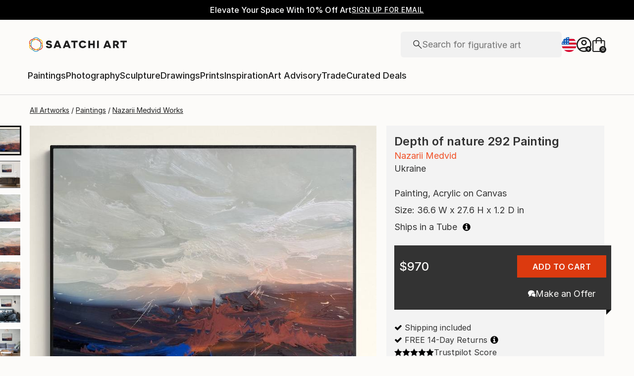

--- FILE ---
content_type: text/javascript
request_url: https://images.saatchiart.com/saatchi-general/_next/static/chunks/ArtistArtworksCarousel.75a86a0801fecc55.js
body_size: 10978
content:
(self.webpackChunk_N_E=self.webpackChunk_N_E||[]).push([[6590],{41236:function(e,r,l){"use strict";l.r(r),l.d(r,{default:function(){return b}});var t=l(67294),o=l(14416),i=l(50591),s=l(8113),n=l(67220),a=l(29041),c=l(56841),d=l(19478),u=l.n(d),h=l(36763),f=l(13049),m=l(10439),p=l(11745),v=l(94951),_=l(68697),x=l(59893),S=l(72155),g=l(82467);(0,_.P1)([m.wG,m.Qt,m.VW,m.Df,S.nU],((e,r,l,t,o)=>{const i=o!==g.vD,s=(0,x.LT)([(0,p.slugify)((0,x.wz)(e)||""),(0,p.slugify)(t[0]||""),(0,p.slugify)(l||""),(0,p.slugify)(r[0]||"")]);return{link:i?`/prints${s}`:s,title:`See More ${t[0]||""} ${l||""} ${e||""}`}}));const w=(0,_.P1)([s.aU],(e=>{let{firstName:r,lastName:l,userId:t}=e;return{link:`/account/artworks/${t}`,title:`See More Art By ${r} ${l}`}}));var j=l(49533),P=l(85893);const z="more-from-artist-pdp",k="more-from-artist-pdp",y="popular-items-pdp",C=a.Q;var b=e=>{var r,l;let{setShouldLoadComponent:d}=e;const{0:_,1:x}=(0,t.useState)([]),{0:S,1:g}=(0,t.useState)(""),b=(0,t.useRef)(null),{0:E,1:M}=(0,t.useState)((null===b||void 0===b||null===(r=b.current)||void 0===r?void 0:r.offsetWidth)||270),W=(0,o.useSelector)(w),B=(0,o.useSelector)(s._1),I=(0,o.useSelector)(m.jp),T=(0,o.useSelector)(m.wG),{handleImageLazyLoading:R,lastImageIndexLoaded:L}=(0,h.Z)({offset:5}),N=(0,o.useSelector)(j.getUserID),F=new f.P({userId:String(N)}),{link:O,title:A}=W,{firstName:D,lastName:Z,userId:$}=B,V=(0,i.capitalizeString)(`${D||""} ${Z||""}`),H=(0,p.slugify)(T),G=(0,i.capitalizeString)((0,a.Bq)(H)),{0:q,1:K}=(0,t.useState)(!1),{0:Q,1:U}=(0,t.useState)(`More From ${V}`),X=a.zZ[H]??H,J=q?y:k;(0,t.useEffect)((()=>{(async()=>{const e=await F.fetchSearchProviderRecommendations({podId:k,filters:{artist_id:[$],availability_rank:["3","4","5"]},numResults:49});if(!e.success)return void x([]);const{recommendations:r,resultId:l}=e.payload.data;let t=(0,a.$K)({recommendationsResponse:r,artworkId:I}),o=l;if(r.length<4){const e=await F.fetchSearchProviderRecommendations({podId:y,filters:{availability_rank:["4","5"],group_id:[X]},numResults:48});e.success&&(K(!0),U(`Popular ${G}`),t=e.payload.data.recommendations,o=e.payload.data.resultId)}const i=(0,a.mi)({recommendationsResponse:t});x(i),g(o)})()}),[$,T]),(0,t.useEffect)((()=>{var e,r;null!==b&&void 0!==b&&null!==(e=b.current)&&void 0!==e&&e.offsetWidth&&M(null===b||void 0===b||null===(r=b.current)||void 0===r?void 0:r.offsetWidth)}),[null===b||void 0===b||null===(l=b.current)||void 0===l?void 0:l.offsetWidth]);const Y=e=>{d(!1),(0,a.SK)(e)};return _.length<1?null:(0,P.jsx)("div",{"data-section":z,children:(0,P.jsxs)(n.Z,{title:Q,polaroidWidth:E,customStyle:u().carouselPolaroidImage,onScrollCallback:R,searchProviderAttributes:[{"recommendations-container":!0},{"recommendations-pod-id":J},{"result-id":S},{"total-number-results":_.length}],children:[_.map(((e,r)=>(0,P.jsx)(c.Z,{polaroidRef:b,artwork:e,onImageClick:Y,onTitleClick:Y,index:r,listId:z,listName:Q,dataApi:C,showArtistName:!1,isLazyLoading:r>L,imageSuffix:"",searchProviderAttributes:[{item:"recommendation"}],showPrintsFromInPrice:null===e||void 0===e?void 0:e.isPrintProduct,showDimensions:!(null!==e&&void 0!==e&&e.isPrintProduct),showPrintsQuantity:null===e||void 0===e?void 0:e.isPrintProduct},r))),!q&&(0,P.jsx)(v.Z,{link:O,title:A,linkTitle:"See More"})]})})}},94951:function(e,r,l){"use strict";l.d(r,{Z:function(){return n}});l(67294);var t=l(51601),o=l(10821),i=l.n(o),s=l(85893);var n=e=>{let{link:r,title:l,linkTitle:o}=e;return(0,s.jsx)("div",{className:i().carouselPolaroidBox,children:(0,s.jsx)(t.Z,{"data-type":"see-more",href:r,title:l,children:(0,s.jsx)("div",{className:i().carouselPolaroid,children:(0,s.jsx)("p",{children:o||"See More Art"})})})})}},67220:function(e,r,l){"use strict";l.d(r,{Z:function(){return _}});var t=l(59499),o=l(67294),i=l(80730),s=l.n(i),n=l(11168),a=l(93967),c=l.n(a),d=l(16359),u=l(85893);function h(e,r){var l=Object.keys(e);if(Object.getOwnPropertySymbols){var t=Object.getOwnPropertySymbols(e);r&&(t=t.filter((function(r){return Object.getOwnPropertyDescriptor(e,r).enumerable}))),l.push.apply(l,t)}return l}function f(e){for(var r=1;r<arguments.length;r++){var l=null!=arguments[r]?arguments[r]:{};r%2?h(Object(l),!0).forEach((function(r){(0,t.Z)(e,r,l[r])})):Object.getOwnPropertyDescriptors?Object.defineProperties(e,Object.getOwnPropertyDescriptors(l)):h(Object(l)).forEach((function(r){Object.defineProperty(e,r,Object.getOwnPropertyDescriptor(l,r))}))}return e}var m=function(e){return(0,u.jsxs)("svg",f(f({},e),{},{children:[(0,u.jsxs)("g",{clipPath:"url(#a)",children:[(0,u.jsx)("circle",{cx:"20",cy:"20",r:"19.5",fill:"#F1F1F1",stroke:"#1E1E1E"}),(0,u.jsx)("path",{fillRule:"evenodd",clipRule:"evenodd",d:"M23.316 12l-7.86 7.955.012.012-.468.469 9 9 .707-.708-8.307-8.306 7.627-7.72-.712-.702z",fill:"#1E1E1E"}),(0,u.jsx)("path",{d:"M15.456 19.955l-.178-.176-.176.178.178.176.176-.178zM23.316 12l.175-.178-.178-.175-.175.177.177.176zm-7.848 7.967l.177.177.178-.178-.179-.177-.176.178zm-.468.469l-.177-.177-.177.177.177.176.177-.176zm9 9l-.177.176.177.177.177-.177-.177-.176zm.707-.708l.177.177.177-.177-.177-.176-.177.176zM16.4 20.422l-.177-.176-.175.177.176.175.176-.176zm7.627-7.72l.178.177.175-.178-.177-.176-.176.178zm-8.393 7.428l7.86-7.954-.356-.352-7.86 7.955.356.351zm.01-.34l-.012-.013-.352.356.013.012.351-.356zm-.467.822l.468-.468-.354-.354-.468.469.354.353zm9 8.647l-9-9-.354.353 9 9 .354-.353zm.353-.707l-.707.707.354.353.707-.707-.354-.353zm-8.306-7.954l8.306 8.307.354-.353-8.307-8.307-.354.353zm7.625-8.07l-7.627 7.718.356.351 7.627-7.718-.356-.352zm-.71-.35l.712.703.352-.356-.712-.703-.351.356z",fill:"#1E1E1E"})]}),(0,u.jsx)("defs",{children:(0,u.jsx)("clipPath",{id:"a",children:(0,u.jsx)("path",{fill:"#fff",d:"M0 0h40v40H0z"})})})]}))};m.defaultProps={width:"40",height:"40",viewBox:"0 0 40 40",fill:"none",xmlns:"http://www.w3.org/2000/svg"};var p=function(e){return(0,u.jsxs)("svg",f(f({},e),{},{children:[(0,u.jsxs)("g",{clipPath:"url(#a)",children:[(0,u.jsx)("circle",{cx:"20",cy:"20",r:"19.5",fill:"#F1F1F1",stroke:"#1E1E1E"}),(0,u.jsx)("path",{fillRule:"evenodd",clipRule:"evenodd",d:"M18.682 12l7.862 7.955-.012.012.468.469-9.003 9-.707-.708 8.31-8.306-7.63-7.72.712-.702z",fill:"#1E1E1E"}),(0,u.jsx)("path",{d:"M26.544 19.955l.178-.176.176.178-.178.176-.176-.178zM18.682 12l-.176-.178.178-.175.176.177-.178.176zm7.85 7.967l-.177.177-.178-.178.179-.177.175.178zm.468.469l.177-.177.177.177-.177.176-.177-.176zm-9.003 9l.177.176-.177.177-.176-.177.176-.176zm-.707-.708l-.177.177-.177-.177.177-.177.177.177zm8.31-8.306l.177-.176.175.177-.176.175-.177-.176zm-7.63-7.72l-.177.177-.176-.178.178-.176.175.178zm8.396 7.429l-7.862-7.955.356-.352 7.862 7.955-.356.352zm-.01-.342l.012-.012.352.356-.013.012-.351-.356zm.467.823l-.468-.468.353-.354.469.469-.354.353zm-9.002 8.647l9.002-9 .354.353-9.003 9-.353-.353zm-.354-.707l.707.707-.353.353-.708-.707.354-.354zm8.309-7.954l-8.31 8.307-.353-.354 8.31-8.306.353.353zm-7.628-8.07l7.63 7.718-.356.351-7.63-7.718.356-.352zm.71-.35l-.712.703-.351-.356.711-.703.352.356z",fill:"#1E1E1E"})]}),(0,u.jsx)("defs",{children:(0,u.jsx)("clipPath",{id:"a",children:(0,u.jsx)("path",{fill:"#fff",d:"M0 0h40v40H0z"})})})]}))};p.defaultProps={width:"40",height:"40",viewBox:"0 0 40 40",fill:"none",xmlns:"http://www.w3.org/2000/svg"};const v=e=>{let{quantity:r=4,skeletonPolaroidDimensions:l}=e;return Array.from({length:r},((e,r)=>(0,u.jsx)(n.Z,{width:null!==l&&void 0!==l&&l.widthInPx?l.widthInPx:"var(--carouselPolaroidWidth)",height:null!==l&&void 0!==l&&l.heightInPx?l.heightInPx:"var(--carouselPolaroidHeight)",className:s().carouselSkeleton},r.toString())))};var _=e=>{var r,l,t;let{isLoading:i=!1,title:a,secondaryTitle:h,polaroidWidth:_=311,children:x,customStyle:S="",onScrollCallback:g,searchProviderAttributes:w,skeletonPolaroidDimensions:j,isFreeScrollBlocked:P,isFullWidthScroll:z}=e;const{getSearchProviderAttributes:k}=(0,d.Z)(),y=(0,o.useRef)(null),{0:C,1:b}=(0,o.useState)({carouselScrollWidth:(null===(r=y.current)||void 0===r?void 0:r.scrollWidth)||0,carouselClientWidth:(null===(l=y.current)||void 0===l?void 0:l.clientWidth)||0,carouselScrollLeft:(null===(t=y.current)||void 0===t?void 0:t.scrollLeft)||0}),{0:E,1:M}=(0,o.useState)(!1),{0:W,1:B}=(0,o.useState)(!1),I=0===C.carouselScrollLeft,T=!(I&&W),R=e=>{var r;if(!y.current||E)return;M(!0);const l=_+24,t=(null===(r=y.current)||void 0===r?void 0:r.offsetWidth)||0,o=C.carouselScrollLeft,i=Math.floor((o+t)/l),s=i*l-o;let n=-1*s,a=(i+1)*l<=o+t?(i+1)*l-o:s;null===g||void 0===g||g({lastVisibleItemIndex:i,direction:e}),z&&(a=l,n=-1*l),y.current.scrollBy({left:"right"===e?a:n,behavior:"smooth"}),setTimeout((()=>{M(!1)}),500)},L=()=>{if(y.current){const{scrollWidth:e,clientWidth:r,scrollLeft:l}=y.current;b({carouselScrollWidth:y.current.scrollWidth,carouselClientWidth:y.current.clientWidth,carouselScrollLeft:y.current.scrollLeft});B(e-r-l<2)}};return(0,o.useEffect)((()=>{i||setTimeout((()=>{L()}),0)}),[i]),(0,o.useEffect)((()=>{const e=y.current;return null===e||void 0===e||e.addEventListener("scroll",L),window.addEventListener("resize",L),()=>{null===e||void 0===e||e.removeEventListener("scroll",L),window.removeEventListener("resize",L)}}),[]),(0,u.jsxs)("div",{className:c()(s().carouselWrapper,{[S]:""!==S}),children:[(0,u.jsxs)("div",{className:s().headerContainer,"data-style":"carousel-header",children:[i?(0,u.jsx)(n.Z,{width:"300px",height:"32px"}):(0,u.jsxs)("p",{className:s().titleBox,children:[a&&(0,u.jsx)("span",{children:a}),h&&(0,u.jsx)("span",{children:h})]}),T&&(0,u.jsxs)("div",{className:s().arrowsBox,children:[(0,u.jsx)(m,{className:c()({[s().disableArrow]:I}),onClick:()=>R("left")}),(0,u.jsx)(p,{className:c()({[s().disableArrow]:W}),onClick:()=>R("right")})]})]}),(0,u.jsx)("div",f(f({className:c()(s().carouselContent,{[s().carouselContentBlockFreeScroll]:P}),ref:y,"data-style":"carousel-content"},w?k(w):{}),{},{children:i?(0,u.jsx)(v,{quantity:C.carouselClientWidth%_||4,skeletonPolaroidDimensions:j}):x}))]})}},10821:function(e){e.exports={carouselWrapper:"SeeMoreTile_carouselWrapper__N0j6k",headerContainer:"SeeMoreTile_headerContainer__xuRBp",titleBox:"SeeMoreTile_titleBox__0RFD_",arrowsBox:"SeeMoreTile_arrowsBox___SzEH",disableArrow:"SeeMoreTile_disableArrow__KaC3E",carouselSkeleton:"SeeMoreTile_carouselSkeleton__MhcP1",carouselContent:"SeeMoreTile_carouselContent__XCd4e",carouselContentBlockFreeScroll:"SeeMoreTile_carouselContentBlockFreeScroll__G1xm_",carouselPolaroidBox:"SeeMoreTile_carouselPolaroidBox__MYIzG",carouselPolaroid:"SeeMoreTile_carouselPolaroid__42sW5",leftToRight:"SeeMoreTile_leftToRight__5S88i"}},80730:function(e){e.exports={carouselWrapper:"CarouselV2_carouselWrapper__XRXpe",headerContainer:"CarouselV2_headerContainer__2Sa5H",titleBox:"CarouselV2_titleBox__odW__",arrowsBox:"CarouselV2_arrowsBox__pi7EZ",disableArrow:"CarouselV2_disableArrow___ynNl",carouselSkeleton:"CarouselV2_carouselSkeleton__DxFRI",carouselContent:"CarouselV2_carouselContent__msLJT",carouselContentBlockFreeScroll:"CarouselV2_carouselContentBlockFreeScroll__zlFxh",leftToRight:"CarouselV2_leftToRight__8Mj24"}}}]);
//# sourceMappingURL=ArtistArtworksCarousel.75a86a0801fecc55.js.map

--- FILE ---
content_type: text/javascript
request_url: https://images.saatchiart.com/saatchi-general/_next/static/chunks/pages/saatchi/artdetail2-fdd0902e728eeb5a.js
body_size: 609209
content:
(self.webpackChunk_N_E=self.webpackChunk_N_E||[]).push([[1030],{8679:function(e,t,r){"use strict";var n=r(59864),a={childContextTypes:!0,contextType:!0,contextTypes:!0,defaultProps:!0,displayName:!0,getDefaultProps:!0,getDerivedStateFromError:!0,getDerivedStateFromProps:!0,mixins:!0,propTypes:!0,type:!0},o={name:!0,length:!0,prototype:!0,caller:!0,callee:!0,arguments:!0,arity:!0},i={$$typeof:!0,compare:!0,defaultProps:!0,displayName:!0,propTypes:!0,type:!0},s={};function l(e){return n.isMemo(e)?i:s[e.$$typeof]||a}s[n.ForwardRef]={$$typeof:!0,render:!0,defaultProps:!0,displayName:!0,propTypes:!0},s[n.Memo]=i;var c=Object.defineProperty,u=Object.getOwnPropertyNames,d=Object.getOwnPropertySymbols,p=Object.getOwnPropertyDescriptor,f=Object.getPrototypeOf,h=Object.prototype;e.exports=function e(t,r,n){if("string"!==typeof r){if(h){var a=f(r);a&&a!==h&&e(t,a,n)}var i=u(r);d&&(i=i.concat(d(r)));for(var s=l(t),m=l(r),g=0;g<i.length;++g){var b=i[g];if(!o[b]&&(!n||!n[b])&&(!m||!m[b])&&(!s||!s[b])){var y=p(r,b);try{c(t,b,y)}catch(v){}}}}return t}},94301:function(e,t,r){r(66477),e.exports=self.fetch.bind(self)},81087:function(e,t,r){"use strict";r.d(t,{e:function(){return a},g:function(){return n}});const n={PROMPT_LOGIN:"PROMPT_AUTHENTICATION_MODAL",SHOW_MODAL:"SHOW_AUTHENTICATION_MODAL"},a={PROMPT_LOGIN:()=>({type:n.PROMPT_LOGIN}),SHOW_MODAL:e=>({type:n.SHOW_MODAL,payload:e})}},75719:function(e,t,r){"use strict";r.d(t,{g:function(){return n}});const n={SET:"SET_IOS_WEBVIEW"}},13812:function(e,t,r){"use strict";r.d(t,{e:function(){return a},g:function(){return n}});const n={DOWNLOAD_JSON_FILE:"DOWNLOAD_JSON_FILE_CMS",IMPORT_JSON_FILE:"IMPORT_JSON_FILE_CMS",FETCH_HOMEPAGE_ERROR:"FETCH_HOMEPAGE_ERROR_CMS",FETCH_HOMEPAGE_SERVER:"FETCH_HOMEPAGE_SERVER_CMS",POST_HOMEPAGE_SERVER:"POST_HOMEPAGE_SERVER_CMS",SET_HOMEPAGE_LOCAL:"SET_HOMEPAGE_LOCAL_CMS",SET_HOMEPAGE_SERVER:"SET_HOMEPAGE_SERVER_CMS",UPDATE_HOMEPAGE_LOCAL:"UPDATE_HOMEPAGE_LOCAL_CMS",FETCH_PROMOS_ERROR:"FETCH_PROMOS_ERROR_CMS",FETCH_PROMOS_SERVER:"FETCH_PROMOS_SERVER_CMS",POST_PROMOS_SERVER:"POST_PROMOS_SERVER_CMS",SET_PROMOS_LOCAL:"SET_PROMOS_LOCAL_CMS",SET_PROMOS_SERVER:"SET_PROMOS_SERVER_CMS",FETCH_SHOWS_ERROR:"FETCH_SHOWS_ERROR_CMS",FETCH_SHOWS_SERVER:"FETCH_SHOWS_SERVER_CMS",PUT_SHOWS_SERVER:"PUT_SHOWS_SERVER_CMS",SET_SHOWS_LOCAL:"SET_SHOWS_LOCAL_CMS",SET_SHOWS_SERVER:"SET_SHOWS_SERVER_CMS"},a={DOWNLOAD_JSON_FILE:()=>({type:n.DOWNLOAD_JSON_FILE}),IMPORT_JSON_FILE:e=>({type:n.IMPORT_JSON_FILE,payload:e}),FETCH_HOMEPAGE_ERROR:()=>({type:n.FETCH_HOMEPAGE_ERROR}),FETCH_HOMEPAGE_SERVER:()=>({type:n.FETCH_HOMEPAGE_SERVER}),POST_HOMEPAGE_SERVER:e=>({type:n.POST_HOMEPAGE_SERVER,payload:e}),SET_HOMEPAGE_LOCAL:e=>({type:n.SET_HOMEPAGE_LOCAL,payload:e}),SET_HOMEPAGE_SERVER:e=>({type:n.SET_HOMEPAGE_SERVER,payload:e}),UPDATE_HOMEPAGE_LOCAL:e=>({type:n.UPDATE_HOMEPAGE_LOCAL,payload:e}),FETCH_PROMOS_ERROR:()=>({type:n.FETCH_PROMOS_ERROR}),FETCH_PROMOS_SERVER:()=>({type:n.FETCH_PROMOS_SERVER}),POST_PROMOS_SERVER:e=>({type:n.POST_PROMOS_SERVER,payload:e}),SET_PROMOS_LOCAL:e=>({type:n.SET_PROMOS_LOCAL,payload:e}),SET_PROMOS_SERVER:e=>({type:n.SET_PROMOS_SERVER,payload:e}),FETCH_SHOWS_ERROR:()=>({type:n.FETCH_SHOWS_ERROR}),FETCH_SHOWS_SERVER:()=>({type:n.FETCH_SHOWS_SERVER}),PUT_SHOWS_SERVER:e=>({type:n.PUT_SHOWS_SERVER,payload:e}),SET_SHOWS_LOCAL:e=>({type:n.SET_SHOWS_LOCAL,payload:e}),SET_SHOWS_SERVER:e=>({type:n.SET_SHOWS_SERVER,payload:e})}},42072:function(e,t,r){"use strict";r.r(t),r.d(t,{Actions:function(){return a},Constants:function(){return n}});const n={IS_READY:"PAGE_IS_READY",SET:"SET_PAGE",SET_DATA:"SET_PAGE_DATA",SET_PARAMS:"SET_PAGE_PARAMS",SET_PATH:"SET_PAGE_PATH",RESET:"RESET_PAGE_PARAMS_AND_DATA",RESET_DATA:"RESET_PAGE_DATA",RESET_PARAMS:"RESET_PAGE_PARAMS"},a={IS_READY:e=>({type:n.IS_READY,payload:e}),SET:e=>({type:n.SET,payload:e}),SET_DATA:e=>({type:n.SET_DATA,payload:e}),SET_PARAMS:e=>({type:n.SET_PARAMS,payload:e}),SET_PATH:e=>({type:n.SET_PATH,payload:e}),RESET:()=>({type:n.RESET}),RESET_DATA:()=>({type:n.RESET_DATA}),RESET_PARAMS:()=>({type:n.RESET_PARAMS})}},42420:function(e,t,r){"use strict";r.d(t,{e:function(){return a},g:function(){return n}});const n={UPDATE_SCREEN_SIZE:"UPDATE_SCREEN_SIZE_APP",SCREEN_SIZE_READY:"SCREEN_SIZE_READY_APP"},a={UPDATE_SCREEN_SIZE:e=>({type:n.UPDATE_SCREEN_SIZE,payload:e}),SCREEN_SIZE_READY:e=>({type:n.SCREEN_SIZE_READY,payload:e})}},62508:function(e,t,r){"use strict";r.d(t,{U:function(){return n},j:function(){return a}});const n={UPDATE_SEARCH_PROVIDER:"UPDATE_SEARCH_PROVIDER_STORE"},a={UPDATE_SEARCH_PROVIDER:e=>({type:n.UPDATE_SEARCH_PROVIDER,payload:e})}},79653:function(e,t,r){"use strict";r.d(t,{e:function(){return a},g:function(){return n}});const n={SET_BOT_TRAFFIC:"SET_BOT_TRAFFIC"},a={SET_BOT_TRAFFIC:e=>({type:n.SET_BOT_TRAFFIC,payload:e})}},59380:function(e,t,r){"use strict";r.d(t,{e:function(){return a},g:function(){return n}});const n={CLIENT_COMPLETE:"CLIENT_SETUP_COMPLETE",CLIENT_SETUP:"CLIENT_SETUP_START",NEW_CLIENT_COMPLETE:"NEW_CLIENT_SETUP_COMPLETE"},a={CLIENT_COMPLETE:()=>({type:n.CLIENT_COMPLETE,payload:!0}),CLIENT_SETUP:()=>({type:n.CLIENT_SETUP}),NEW_CLIENT_COMPLETE:e=>({type:n.NEW_CLIENT_COMPLETE,payload:e})}},53721:function(e,t,r){"use strict";r.d(t,{e:function(){return a},g:function(){return n}});const n={UPDATE_DATALAYER:"UPDATE_DATALAYER_GTM"},a={UPDATE_DATALAYER:e=>({type:n.UPDATE_DATALAYER,payload:e})}},51818:function(e,t,r){"use strict";r.d(t,{e:function(){return a},g:function(){return n}});const n={DISABLE_EPICS:"DISABLE_EPICS"},a={DISABLE_EPICS:e=>({type:n.DISABLE_EPICS,payload:e})}},78462:function(e,t,r){"use strict";r.d(t,{e:function(){return a},g:function(){return n}});const n={SET_FEATURE_FLAGS:"SET_FEATURE_FLAGS"},a={SET_FEATURE_FLAGS:e=>({type:n.SET_FEATURE_FLAGS,payload:e})}},51393:function(e,t,r){"use strict";r.r(t),r.d(t,{Actions:function(){return a},Constants:function(){return n}});const n={ADD:"ADD_FLASH_MESSAGE",CLEAR:"CLEAR_FLASH_MESSAGE"},a={ADD:e=>({type:n.ADD,payload:e}),CLEAR:()=>({type:n.CLEAR})}},23563:function(e,t,r){"use strict";r.d(t,{e:function(){return a},g:function(){return n}});const n={CLEAR_DATA:"CLEAR_FORM_DATA",CLEAR_ERRORS:"CLEAR_ERRORS_DATA",CLEAR_FORM:"CLEAR_ALL_FORM_DATA",GET_STORAGE:"GET_FORM_DATA_FROM_STORAGE",IS_SUBMITTING:"IS_SUBMITTING_FORM",MERGE_ERRORS:"MERGE_FORM_ERRORS",REMOVE_ERRORS:"REMOVE_FORM_ERRORS",SET_DATA:"SET_FORM_DATA",SET_ERRORS:"SET_FORM_ERRORS",SET_NAME:"SET_FORM_NAME",SET_RULES:"SET_FORM_VALIDATION_RULES",SET_STORAGE:"SET_FORM_DATA_TO_STORAGE",UPDATE:"UPDATE_FORM_STORE",VALIDATE:"VALIDATE_FORM_DATA"},a={CLEAR_DATA:()=>({type:n.CLEAR_DATA}),CLEAR_ERRORS:()=>({type:n.CLEAR_ERRORS}),CLEAR_FORM:()=>({type:n.CLEAR_FORM}),GET_STORAGE:()=>({type:n.GET_STORAGE}),IS_SUBMITTING:e=>({type:n.IS_SUBMITTING,payload:e}),MERGE_ERRORS:e=>({type:n.MERGE_ERRORS,payload:e}),REMOVE_ERRORS:e=>({type:n.REMOVE_ERRORS,payload:e}),SET_DATA:e=>({type:n.SET_DATA,payload:e}),SET_ERRORS:e=>({type:n.SET_ERRORS,payload:e}),SET_NAME:e=>({type:n.SET_NAME,payload:e}),SET_RULES:e=>({type:n.SET_RULES,payload:e}),SET_STORAGE:e=>({type:n.SET_STORAGE,payload:e}),UPDATE:e=>({type:n.UPDATE,payload:e}),VALIDATE:e=>({type:n.VALIDATE})}},77140:function(e,t,r){"use strict";r.r(t),r.d(t,{Actions:function(){return _},Constants:function(){return v}});var n=r(59499),a=r(79653),o=r(59380),i=r(53721),s=r(51818),l=r(78462),c=r(51393),u=r(23563),d=r(12347),p=r(17791),f=r(90238),h=r(63839),m=r(50375),g=r(28543);function b(e,t){var r=Object.keys(e);if(Object.getOwnPropertySymbols){var n=Object.getOwnPropertySymbols(e);t&&(n=n.filter((function(t){return Object.getOwnPropertyDescriptor(e,t).enumerable}))),r.push.apply(r,n)}return r}function y(e){for(var t=1;t<arguments.length;t++){var r=null!=arguments[t]?arguments[t]:{};t%2?b(Object(r),!0).forEach((function(t){(0,n.Z)(e,t,r[t])})):Object.getOwnPropertyDescriptors?Object.defineProperties(e,Object.getOwnPropertyDescriptors(r)):b(Object(r)).forEach((function(t){Object.defineProperty(e,t,Object.getOwnPropertyDescriptor(r,t))}))}return e}const v=y(y(y(y(y(y(y(y(y(y(y(y(y({},a.g),o.g),i.g),s.g),l.g),c.Constants),u.g),d.g),p.g),f.g),h.g),m.g),g.g),_=y(y(y(y(y(y(y(y(y(y(y(y(y({},a.e),o.e),i.e),s.e),l.e),c.Actions),u.e),p.e),d.e),f.e),h.e),m.e),g.e)},12347:function(e,t,r){"use strict";r.d(t,{e:function(){return a},g:function(){return n}});const n={CHANGE_LOCALE:"CHANGE_LOCALE",FETCH_LOCALES:"FETCH_ALL_LOCALES",GET_LOCALE_PREFERENCE:"GET_LOCALE_PREFERENCE_COOKIE",SET_LOCALE_IN_DATALAYER:"SETUP_SET_LOCALE_IN_DATALAYER",SET_CURRENCY:"SET_LOCALE_CURRENCY",UPDATE_LOCALE:"UPDATE_LOCALE_STORE"},a={CHANGE_LOCALE:e=>({type:n.CHANGE_LOCALE,payload:e}),FETCH_LOCALES:()=>({type:n.FETCH_LOCALES}),GET_LOCALE_PREFERENCE:()=>({type:n.GET_LOCALE_PREFERENCE}),SET_LOCALE_IN_DATALAYER:()=>({type:n.SET_LOCALE_IN_DATALAYER}),SET_CURRENCY:e=>({type:n.SET_CURRENCY,payload:e}),UPDATE_LOCALE:e=>({type:n.UPDATE_LOCALE,payload:e})}},17791:function(e,t,r){"use strict";r.d(t,{e:function(){return a},g:function(){return n}});const n={SET_LOCATION:"SET_LOCATION"},a={SET_LOCATION:e=>({type:n.SET_LOCATION,payload:e})}},90238:function(e,t,r){"use strict";r.d(t,{e:function(){return a},g:function(){return n}});const n={SET_MOBILE_TRAFFIC:"SET_MOBILE_TRAFFIC"},a={SET_MOBILE_TRAFFIC:e=>({type:n.SET_MOBILE_TRAFFIC,payload:e})}},63839:function(e,t,r){"use strict";r.d(t,{e:function(){return a},g:function(){return n}});const n={CLOSE_MODAL:"CLOSE_MODAL",OPEN_MODAL:"OPEN_MODAL",OPEN_MODAL_WITH_DATA:"OPEN_MODAL_WITH_DATA",RESET_MODAL:"RESET_MODAL"},a={CLOSE_MODAL:()=>({type:n.CLOSE_MODAL}),OPEN_MODAL:e=>({type:n.OPEN_MODAL,payload:e}),OPEN_MODAL_WITH_DATA:e=>({type:n.OPEN_MODAL_WITH_DATA,payload:e}),RESET_MODAL:()=>({type:n.RESET_MODAL})}},50375:function(e,t,r){"use strict";r.d(t,{e:function(){return a},g:function(){return n}});const n={NAVIGATION_CUSTOM_SEARCH:"NAVIGATION_CUSTOM_SEARCH_FLAG",NAVIGATION_SET:"NAVIGATION_SET",NAVIGATION_SUBMIT_SEARCH:"NAVIGATION_SUBMIT_SEARCH_QUERY",NAVIGATION_UPDATE_SEARCH:"NAVIGATION_UPDATE_SEARCH_QUERY"},a={NAVIGATION_CUSTOM_SEARCH:e=>({type:n.NAVIGATION_CUSTOM_SEARCH,payload:e}),NAVIGATION_SET:e=>({type:n.NAVIGATION_SET,payload:e}),NAVIGATION_SUBMIT_SEARCH:()=>({type:n.NAVIGATION_SUBMIT_SEARCH}),NAVIGATION_UPDATE_SEARCH:e=>({type:n.NAVIGATION_UPDATE_SEARCH,payload:e})}},28543:function(e,t,r){"use strict";r.d(t,{e:function(){return a},g:function(){return n}});const n={SET_QA_ENABLED:"SET_QA_ENABLED"},a={SET_QA_ENABLED:e=>({type:n.SET_QA_ENABLED,payload:e})}},9662:function(e,t,r){"use strict";r.r(t),r.d(t,{Actions:function(){return a},Constants:function(){return n}});r(64445);const n={SET_SITE_CONTEXT:"SET_SITE_CONTEXT"},a={SET_SITE_CONTEXT:e=>({type:n.SET_SITE_CONTEXT,payload:e})}},49564:function(e,t,r){"use strict";r.r(t),r.d(t,{Actions:function(){return a},Constants:function(){return n}});const n={SSR_COMPLETE:"SSR_SETUP_COMPLETE"},a={SSR_COMPLETE:e=>({type:n.SSR_COMPLETE,payload:e})}},42633:function(e,t,r){"use strict";r.d(t,{e:function(){return a},g:function(){return n}});const n={SET_AB_TEST:"SET_AB_TEST"},a={SET_AB_TEST:e=>({type:n.SET_AB_TEST,payload:e})}},444:function(e,t,r){"use strict";r.d(t,{e:function(){return a},g:function(){return n}});const n={DELETE_ADDRESS_ITEM:"DELETE_MY_ADDRESS_ITEM",ADD_ADDRESS_ITEM:"ADD_MY_ADDRESS_ITEM",SET_USER_ACCOUNT_INFORMATION:"SET_USER_ACCOUNT_INFORMATION",SET_USER_VACATION_STATUS:"SET_USER_VACATION_STATUS",TOGGLE_USER_VACATION_STATUS:"TOGGLE_USER_VACATION_STATUS",UPDATE_USER_CHECKIN_STATUS:"UPDATE_USER_CHECKIN_STATUS"},a={DELETE_ADDRESS_ITEM:e=>({type:n.DELETE_ADDRESS_ITEM,payload:e}),ADD_ADDRESS_ITEM:e=>({type:n.ADD_ADDRESS_ITEM,payload:e}),SET_USER_ACCOUNT_INFORMATION:e=>({type:n.SET_USER_ACCOUNT_INFORMATION,payload:e}),SET_USER_VACATION_STATUS:e=>({type:n.SET_USER_VACATION_STATUS,payload:e}),TOGGLE_USER_VACATION_STATUS:(e,t)=>({type:n.TOGGLE_USER_VACATION_STATUS,payload:e,meta:t}),UPDATE_USER_CHECKIN_STATUS:()=>({type:n.UPDATE_USER_CHECKIN_STATUS})}},34679:function(e,t,r){"use strict";r.d(t,{e:function(){return a},g:function(){return n}});const n={APPLY_PROMO:"APPLY_PROMO_CODE_TO_CART",GET_CART:"GET_CART_COUNT",SET_CART:"SET_CART_COUNT",SHOW_CART:"SHOW_CART_QUICK_VIEW",SHOW_CART_ITEM:"SHOW_CART_QUICK_VIEW_ITEM"},a={APPLY_PROMO:()=>({type:n.APPLY_PROMO}),GET_CART:()=>({type:n.GET_CART}),SET_CART:e=>({type:n.SET_CART,payload:e}),SHOW_CART:e=>({type:n.SHOW_CART,payload:e}),SHOW_CART_ITEM:e=>({type:n.SHOW_CART_ITEM,payload:e})}},58011:function(e,t,r){"use strict";r.d(t,{e:function(){return a},g:function(){return n}});const n={ADD_ARTWORK_TO_COLLECTION:"ADD_ARTWORK_TO_COLLECTION",CREATE_COLLECTION:"CREATE_COLLECTION",FETCH_COLLECTION_TOOLTIP:"FETCH_COLLECTION_TOOLTIP",FETCH_COLLECTIONS_BY_ARTWORKID_TOOLTIP:"FETCH_COLLECTIONS_BY_ARTWORKID_TOOLTIP",SET_COLLECTION_TOOLTIP_CURRENT_ARTWORK:"SET_COLLECTION_TOOLTIP_CURRENT_ARTWORK",SET_COLLECTION_TOOLTIP:"SET_COLLECTION_TOOLTIP",SET_COLLECTIONS_BY_ARTWORKID:"SET_COLLECTIONS_BY_ARTWORKID",SET_COLLECTIONS:"SET_COLLECTIONS",UPDATE_COLLECTIONS:"UPDATE_COLLECTIONS",UPDATE_COLLECTION_TOOLTIP_SEARCH:"UPDATE_COLLECTION_TOOLTIP_SEARCH"},a={CREATE_COLLECTION:e=>({type:n.CREATE_COLLECTION,payload:e}),ADD_ARTWORK_TO_COLLECTION:e=>({type:n.ADD_ARTWORK_TO_COLLECTION,payload:e}),FETCH_COLLECTIONS_BY_ARTWORKID_TOOLTIP:()=>({type:n.FETCH_COLLECTIONS_BY_ARTWORKID_TOOLTIP}),FETCH_COLLECTION_TOOLTIP:()=>({type:n.FETCH_COLLECTION_TOOLTIP}),SET_COLLECTION_TOOLTIP:e=>({type:n.SET_COLLECTION_TOOLTIP,payload:e}),SET_COLLECTION_TOOLTIP_CURRENT_ARTWORK:e=>({type:n.SET_COLLECTION_TOOLTIP_CURRENT_ARTWORK,payload:e}),SET_COLLECTIONS_BY_ARTWORKID:e=>({type:n.SET_COLLECTIONS_BY_ARTWORKID,payload:e}),SET_COLLECTIONS:e=>({type:n.SET_COLLECTIONS,payload:e}),UPDATE_COLLECTIONS:e=>({type:n.UPDATE_COLLECTIONS,payload:e}),UPDATE_COLLECTION_TOOLTIP_SEARCH:e=>({type:n.UPDATE_COLLECTION_TOOLTIP_SEARCH,payload:e})}},4023:function(e,t,r){"use strict";r.d(t,{e:function(){return a},g:function(){return n}});const n={SET_COOKIE:"SET_COOKIE"},a={SET_COOKIE:e=>({type:n.SET_COOKIE,payload:e})}},43550:function(e,t,r){"use strict";r.d(t,{e:function(){return a},g:function(){return n}});const n={CLEAR_MESSAGE:"CLEAR_FAVORITE_MESSAGE",FETCH_COMPLETE:"FETCH_FAVORITES_COMPLETE",FETCH:"FETCH_FAVORITES",SELECT_ARTWORK:"SELECT_FAVORITE_ARTWORK",SHOW_MESSAGE:"SHOW_FAVORITE_MESSAGE",UPDATE_COMPLETE:"UPDATE_FAVORITES_COMPLETE",UPDATE:"UPDATE_FAVORITES"},a={CLEAR_MESSAGE:()=>({type:n.CLEAR_MESSAGE}),FETCH:()=>({type:n.FETCH}),FETCH_COMPLETE:e=>({type:n.FETCH_COMPLETE,payload:e}),SELECT_ARTWORK:e=>({type:n.SELECT_ARTWORK,payload:e}),SHOW_MESSAGE:e=>({type:n.SHOW_MESSAGE,payload:e}),UPDATE:e=>({type:n.UPDATE,payload:e}),UPDATE_COMPLETE:e=>({type:n.UPDATE_COMPLETE,payload:e})}},43573:function(e,t,r){"use strict";r.d(t,{e:function(){return a},g:function(){return n}});const n={FETCH:"FETCH_FOLLOW",FETCH_COMPLETE:"FETCH_FOLLOW_COMPLETE",UPDATE:"UPDATE_FOLLOW"},a={FETCH:()=>({type:n.FETCH}),FETCH_COMPLETE:e=>({type:n.FETCH_COMPLETE,payload:e}),UPDATE:e=>({type:n.UPDATE,payload:e})}},27327:function(e,t,r){"use strict";r.d(t,{s:function(){return a},x:function(){return n}});const n={SET_IS_INITIAL_LOAD_READY:"SET_IS_INITIAL_LOAD_READY"},a={SET_IS_INITIAL_LOAD_READY:e=>({type:Constants.SET_AB_TEST,payload:e})}},65017:function(e,t,r){"use strict";r.d(t,{e:function(){return a},g:function(){return n}});const n={FETCH_SESSION:"FETCH_SESSION",SESSION_DATALAYER:"SETUP_SESSION_DATALAYER",SET_SESSION:"SET_SESSION",UPDATE_SESSION:"UPDATE_SESSION",UPDATE_MEASUREMENT:"UPDATE_MEASUREMENT_UNIT_API"},a={FETCH_SESSION:()=>({type:n.FETCH_SESSION}),SESSION_DATALAYER:()=>({type:n.SESSION_DATALAYER}),SET_SESSION:e=>({type:n.SET_SESSION,payload:e}),UPDATE_SESSION:e=>({type:n.UPDATE_SESSION,payload:e}),UPDATE_MEASUREMENT:e=>({type:n.UPDATE_MEASUREMENT,payload:e})}},17353:function(e,t,r){"use strict";r.d(t,{e:function(){return a},g:function(){return n}});const n={LOCK_SCROLL:"LOCK_SCROLL_WINDOW",SCROLL_TO_ELEMENT:"SCROLL_TO_ELEMENT",SCROLL_TO_TOP:"SCROLL_TO_TOP_OF_WINDOW"},a={LOCK_SCROLL:e=>({type:n.LOCK_SCROLL,payload:e}),SCROLL_TO_ELEMENT:e=>({type:n.SCROLL_TO_ELEMENT,payload:e}),SCROLL_TO_TOP:e=>({type:n.SCROLL_TO_TOP,payload:e})}},89647:function(e,t,r){"use strict";r.d(t,{Az:function(){return o},N9:function(){return i},gw:function(){return a}});var n=r(25422);const a=async e=>{let{artistId:t,artworkId:r}=e;const a=n.FW;return await n.ZP.fetchJSON({name:"getArtworkDetails",options:a,url:`/artwork/${t}/${r}`})},o=async e=>{const t=n.FW;return await n.ZP.fetchJSON({name:"incrementViewCount",options:t,url:`/artwork/${e}/ivc`})},i=async e=>{let{userId:t,pageNumber:r,pageSize:a}=e;const o=n.FW;return await n.ZP.fetchJSON({name:"fetchArtistArtworks",options:o,url:`/artist-artworks/${t}?pageNumber=${r}&pageSize=${a}`})}},11671:function(e,t,r){"use strict";r.d(t,{BG:function(){return m},PQ:function(){return f},SV:function(){return u},Tv:function(){return h},jg:function(){return d},pi:function(){return p}});var n=r(59499),a=r(25422),o=r(68900),i=r(25667),s=r(34874);function l(e,t){var r=Object.keys(e);if(Object.getOwnPropertySymbols){var n=Object.getOwnPropertySymbols(e);t&&(n=n.filter((function(t){return Object.getOwnPropertyDescriptor(e,t).enumerable}))),r.push.apply(r,n)}return r}function c(e){for(var t=1;t<arguments.length;t++){var r=null!=arguments[t]?arguments[t]:{};t%2?l(Object(r),!0).forEach((function(t){(0,n.Z)(e,t,r[t])})):Object.getOwnPropertyDescriptors?Object.defineProperties(e,Object.getOwnPropertyDescriptors(r)):l(Object(r)).forEach((function(t){Object.defineProperty(e,t,Object.getOwnPropertyDescriptor(r,t))}))}return e}const u=async(e,t)=>{const r=c(c({},a.jr),{},{headers:c(c({},a.jr.headers),{},{"X-Preferred-Locale":`en-${t}`}),body:JSON.stringify(c({remember:!0},e))}),n=await o.Z.fetchJSON({name:"fetchLogin",formOptions:r,url:"/auth-api/login"}),{success:i,user_id:s,user_email:l,user_type:u,first_name:d,ip:p,messages:f}=n;return{ip:p||"",success:i||!1,userEmail:l||"",firstName:d||"",userId:String(s||""),userType:(u||"").toLowerCase(),messages:f||[]}},d=async e=>{const t=c(c({},a.FW),{},{headers:{"X-Preferred-Locale":`en-${e}`}});return await o.Z.fetchJSON({name:"fetchCheckFacebookConnect",formOptions:t,url:"/auth-api/check-facebook-connect"})},p=async e=>{const t=c(c({},a.jr),{},{body:JSON.stringify(c({},e))});return await a.ZP.fetchJSON({name:"postRegister",options:t,url:"/auth/register"})},f=async e=>{const t=c(c({},a.jr),{},{body:JSON.stringify(c({},e))});return await a.ZP.fetchJSON({name:"postResetPassword",options:t,url:"/auth/reset-password"})},h=async e=>{const t=c(c({},a.jr),{},{body:JSON.stringify(c({},e))});return await a.ZP.fetchJSON({name:"postNewPassword",options:t,url:"/auth/new-password"})},m=async()=>{(0,s.Le)(),(0,i.Vs)();const e=a.FW;return await a.ZP.fetchJSON({name:"getLogout",options:e,url:"/auth/logout"})}},2482:function(e,t,r){"use strict";r.r(t),r.d(t,{deleteCart:function(){return f},deleteCartItem:function(){return p},deleteCouponCode:function(){return v},deleteGiftCardCode:function(){return b},fetchCart:function(){return c},fetchCartCount:function(){return u},postCartItem:function(){return d},postCartOrder:function(){return E},postExpressCheckoutSummary:function(){return A},putCouponCode:function(){return y},putGiftCardCode:function(){return g},saveForLaterCartItem:function(){return m},updateCartItemQuantity:function(){return h},updatePaymentMethod:function(){return O},updateShippingAddress:function(){return _}});var n=r(59499),a=r(25422),o=r(25667),i=r(34874);function s(e,t){var r=Object.keys(e);if(Object.getOwnPropertySymbols){var n=Object.getOwnPropertySymbols(e);t&&(n=n.filter((function(t){return Object.getOwnPropertyDescriptor(e,t).enumerable}))),r.push.apply(r,n)}return r}function l(e){for(var t=1;t<arguments.length;t++){var r=null!=arguments[t]?arguments[t]:{};t%2?s(Object(r),!0).forEach((function(t){(0,n.Z)(e,t,r[t])})):Object.getOwnPropertyDescriptors?Object.defineProperties(e,Object.getOwnPropertyDescriptors(r)):s(Object(r)).forEach((function(t){Object.defineProperty(e,t,Object.getOwnPropertyDescriptor(r,t))}))}return e}const c=async()=>{const e=a.FW,t=await a.ZP.fetchJSON({name:"fetchCart",options:e,url:"/cart"}),{payload:r,success:n}=t;if(n&&(0,o.Ng)(r),void 0!==window){const{itemsCartCount:e}=r;(0,i.em)({count:e})}return t},u=async()=>{const e=a.FW,t=await a.ZP.fetchJSON({name:"fetchCartCount",options:e,url:"/cart/count"});return"number"===typeof t.payload?t.payload:0},d=async e=>{const t=l(l({},a.jr),{},{body:JSON.stringify({sku:e})});return await a.ZP.fetchJSON({name:"postCartItem",options:t,url:"/cart/items"})},p=async e=>{const t=l(l({},a.a2),{},{body:JSON.stringify({sku:e})});return await a.ZP.fetchJSON({name:"deleteCartItem",options:t,url:"/cart/items"})},f=async()=>{const e=a.a2;return await a.ZP.fetchJSON({name:"deleteCart",options:e,url:"/cart"})},h=async e=>{const{sku:t,quantity:r}=e,n=l(l({},a.mi),{},{body:JSON.stringify({quantity:r})});return await a.ZP.fetchJSON({name:"updateCartItemQuantity",options:n,url:`/cart/items/${t}`})},m=async e=>{const t=l(l({},a.jr),{},{body:JSON.stringify({sku:e})});return await a.ZP.fetchJSON({name:"saveForLaterCartItem",options:t,url:"/cart/items/save-for-later"})},g=async e=>{const t=l(l({},a.mi),{},{body:JSON.stringify({giftCard:e})});return await a.ZP.fetchJSON({name:"putGiftCard",options:t,url:"/cart/gift-card"})},b=async e=>{const t=l(l({},a.a2),{},{body:JSON.stringify({giftCard:e})});return await a.ZP.fetchJSON({name:"deleteGiftCardCode",options:t,url:"/cart/gift-card"})},y=async e=>{const t=l(l({},a.mi),{},{body:JSON.stringify({couponCode:e})});return await a.ZP.fetchJSON({name:"putCouponCode",options:t,url:"/cart/coupon"})},v=async e=>{const t=l(l({},a.a2),{},{body:JSON.stringify({couponCode:e})});return await a.ZP.fetchJSON({name:"deleteCouponCode",options:t,url:"/cart/coupon"})},_=async e=>{const t=l(l({},a.mi),{},{body:JSON.stringify({addressBookItemId:e})});return await a.ZP.fetchJSON({name:"updateShippingAddress",options:t,url:"/cart/shipping"})},O=async e=>{const t=l(l({},a.mi),{},{body:JSON.stringify({paymentMethodId:e})});return await a.ZP.fetchJSON({name:"updatePaymentMethod",options:t,url:"/cart/payment"})},E=async e=>{const t=l(l({},a.jr),{},{body:JSON.stringify(e)});return await a.ZP.fetchJSON({name:"postCartOrder",options:t,url:"/cart/order"})},A=async e=>{const t=l(l({},a.jr),{},{body:JSON.stringify(e)});return l({},(await a.ZP.fetchJSON({name:"postExpressCheckoutSummary",options:t,url:"/cart/express-checkout-summary"})).payload)}},20654:function(e,t,r){"use strict";r.d(t,{U:function(){return o},z:function(){return a}});var n=r(25422);const a=async()=>{const e=n.FW;return await n.ZP.fetchJSON({name:"fetchClientData",options:e,url:"/client-data"})},o=async()=>{const e=n.FW;return await n.ZP.fetchJSON({name:"fetchAllClientData",options:e,url:"/all-client-data"})}},68031:function(e,t,r){"use strict";r.d(t,{g:function(){return s}});var n=r(59499),a=r(25422);function o(e,t){var r=Object.keys(e);if(Object.getOwnPropertySymbols){var n=Object.getOwnPropertySymbols(e);t&&(n=n.filter((function(t){return Object.getOwnPropertyDescriptor(e,t).enumerable}))),r.push.apply(r,n)}return r}function i(e){for(var t=1;t<arguments.length;t++){var r=null!=arguments[t]?arguments[t]:{};t%2?o(Object(r),!0).forEach((function(t){(0,n.Z)(e,t,r[t])})):Object.getOwnPropertyDescriptors?Object.defineProperties(e,Object.getOwnPropertyDescriptors(r)):o(Object(r)).forEach((function(t){Object.defineProperty(e,t,Object.getOwnPropertyDescriptor(r,t))}))}return e}const s=async function(){let e=arguments.length>0&&void 0!==arguments[0]?arguments[0]:{};const t=i(i({},a.jr),{},{body:JSON.stringify(e)}),r=await a.ZP.fetchJSON({name:"setUserPreferencesCookie",options:t,url:"/cookie/user-preferences"});return r}},25422:function(e,t,r){"use strict";r.d(t,{FW:function(){return s.FW},a2:function(){return s.a2},jr:function(){return s.jr},mi:function(){return s.mi}});var n=r(59499),a=r(94301),o=r.n(a),i=r(1453),s=r(79524);function l(e,t){var r=Object.keys(e);if(Object.getOwnPropertySymbols){var n=Object.getOwnPropertySymbols(e);t&&(n=n.filter((function(t){return Object.getOwnPropertyDescriptor(e,t).enumerable}))),r.push.apply(r,n)}return r}function c(e){for(var t=1;t<arguments.length;t++){var r=null!=arguments[t]?arguments[t]:{};t%2?l(Object(r),!0).forEach((function(t){(0,n.Z)(e,t,r[t])})):Object.getOwnPropertyDescriptors?Object.defineProperties(e,Object.getOwnPropertyDescriptors(r)):l(Object(r)).forEach((function(t){Object.defineProperty(e,t,Object.getOwnPropertyDescriptor(r,t))}))}return e}const{APP_ENV:u,SITE_URL:d}={APP_ENV:"production",EASEL_BETA:"/easel_beta",RECAPTCHA_WEBSITE_KEY_ID:"6Leuf-gcAAAAAIaS1vG3iIYXPngfZS88peQBiYyJ",LIMITED_SITE_URL:"https://limited.saatchiart.com",SITE_URL:"https://www.saatchiart.com",STRIPE_KEY:"pk_live_xPgufS8u2WdK5IKXi7akeg97",TOAF_SITE_URL:"https://www.saatchiart.com/theotherartfair",VISII_TOKEN:"6cAH-jEr8oqKGPcs3vatGQHYEI0F1pFggoe6CnOVTZI=",CONSTRUCTOR_QA_API_KEY:"",CONSTRUCTOR_PRODUCTION_API_KEY:"key_cn3mctZ73MD3U2jM"},p=`${d||""}/easel_api`,f=async e=>{try{const{domain:t,options:r,url:n}=e,a=t||p,s=(0,i.getBrowserStoreLocale)(),l=c(c({},r&&r.headers?r.headers:{}),{},{"X-Easel-Client-Store-Locale":s});return await o()(`${a}${n}`,c(c({},r),{},{headers:l}))}catch(t){return console.error("easelAPI.fetchResponse failure:",{error:t}),{headers:new Headers,ok:!1,status:404}}},h=async(e,t)=>{try{const r=(0,s.pI)(e);return c({isAuthenticated:r},await(0,s.Rx)(e,t))}catch(r){return console.error("easelAPI.parseResponseToJSON failure: ",{error:r}),{isAuthenticated:!1,message:"easelApi getJSON Failure",payload:{},success:!1}}},m=async(e,t)=>{try{const r=await h(e,t);return(0,s.SJ)(r),r}catch(r){return console.error("easelAP.parseResponseToValidateLoginJSON failure: ",{error:r}),{isAuthenticated:!1,message:"easelApi getJSON Failure",payload:{},success:!1}}},g={fetchResponse:f,fetchJSON:async e=>{try{const{name:t}=e,r=await f(e);return await h(r,t)}catch(t){return console.error("easelAP.fetchJSON failure: ",{error:t}),{isAuthenticated:!1,message:"easelApi getJSON Failure",payload:{},success:!1}}},fetchValidateLoginJSON:async e=>{try{const{name:t}=e,r=await f(e);return await m(r,t)}catch(t){return console.error("easelAPI.fetchValidateLoginJSON failure: ",{error:t}),{isAuthenticated:!1,loginRequired:!1,message:"easelApi getValidateLoginJSON Failure",payload:{},success:!1}}},parseResponseToJSON:h,parseResponseToValidateLoginJSON:m,postFormData:async e=>{let{url:t,data:r}=e;try{const e=p,n=(0,s.ki)(r);return await o()(`${e}${t}`,c(c({},s.hU),{},{body:n}))}catch(n){return console.error("easelAPI.postFormData failure:",{error:n}),{headers:new Headers,ok:!1,status:404}}}};t.ZP=g},70598:function(e,t,r){"use strict";r.d(t,{FW:function(){return i.FW},UX:function(){return i.UX},jr:function(){return i.jr},ky:function(){return i.ky},mi:function(){return i.mi}});var n=r(59499),a=r(94301),o=r.n(a),i=r(79524);function s(e,t){var r=Object.keys(e);if(Object.getOwnPropertySymbols){var n=Object.getOwnPropertySymbols(e);t&&(n=n.filter((function(t){return Object.getOwnPropertyDescriptor(e,t).enumerable}))),r.push.apply(r,n)}return r}function l(e){for(var t=1;t<arguments.length;t++){var r=null!=arguments[t]?arguments[t]:{};t%2?s(Object(r),!0).forEach((function(t){(0,n.Z)(e,t,r[t])})):Object.getOwnPropertyDescriptors?Object.defineProperties(e,Object.getOwnPropertyDescriptors(r)):s(Object(r)).forEach((function(t){Object.defineProperty(e,t,Object.getOwnPropertyDescriptor(r,t))}))}return e}const c=async e=>{try{const{domain:t,options:r,url:n}=e,a=t||"/api";return await o()(`${a}${n}`,l(l({},i.FW),r))}catch(t){return console.error("galleryAPI.fetchResponse failure:",{error:t}),{headers:new Headers,ok:!1,status:404}}},u=async(e,t,r)=>{try{return await(0,i.Rx)(e,t,r)}catch(n){return console.error("galleryAPI.parseResponseToJSON failure: ",{error:n}),{message:"galleryAPI parseResponseToJSON Failure",success:!1}}},d={fetchJSON:async e=>{try{const{name:t}=e,r=await c(e);return await u(r,t)}catch(t){return console.error("galleryAPI.fetchJSON failure: ",{error:t}),{message:"galleryAPI fetchJSON Failure",success:!1}}},fetchResponse:c,parseResponseToJSON:u};t.ZP=d},79524:function(e,t,r){"use strict";r.d(t,{FW:function(){return u},Rx:function(){return g},SJ:function(){return y},UX:function(){return _},a2:function(){return h},hU:function(){return m},jr:function(){return d},ki:function(){return b},ky:function(){return f},mi:function(){return p},pI:function(){return v}});var n=r(59499),a=r(1453);function o(e,t){var r=Object.keys(e);if(Object.getOwnPropertySymbols){var n=Object.getOwnPropertySymbols(e);t&&(n=n.filter((function(t){return Object.getOwnPropertyDescriptor(e,t).enumerable}))),r.push.apply(r,n)}return r}function i(e){for(var t=1;t<arguments.length;t++){var r=null!=arguments[t]?arguments[t]:{};t%2?o(Object(r),!0).forEach((function(t){(0,n.Z)(e,t,r[t])})):Object.getOwnPropertyDescriptors?Object.defineProperties(e,Object.getOwnPropertyDescriptors(r)):o(Object(r)).forEach((function(t){Object.defineProperty(e,t,Object.getOwnPropertyDescriptor(r,t))}))}return e}const{APP_ENV:s}={APP_ENV:"production",EASEL_BETA:"/easel_beta",RECAPTCHA_WEBSITE_KEY_ID:"6Leuf-gcAAAAAIaS1vG3iIYXPngfZS88peQBiYyJ",LIMITED_SITE_URL:"https://limited.saatchiart.com",SITE_URL:"https://www.saatchiart.com",STRIPE_KEY:"pk_live_xPgufS8u2WdK5IKXi7akeg97",TOAF_SITE_URL:"https://www.saatchiart.com/theotherartfair",VISII_TOKEN:"6cAH-jEr8oqKGPcs3vatGQHYEI0F1pFggoe6CnOVTZI=",CONSTRUCTOR_QA_API_KEY:"",CONSTRUCTOR_PRODUCTION_API_KEY:"key_cn3mctZ73MD3U2jM"},l="production"!==s,c={credentials:"include",headers:i({"Content-Type":"application/json"},l?{"QA-TESTING":"SAATCHI_DEVELOPER"}:{})},u=i(i({},c),{},{method:"GET"}),d=i(i({},c),{},{method:"POST"}),p=i(i({},c),{},{method:"PUT"}),f=i(i({},c),{},{method:"PATCH"}),h=i(i({},c),{},{method:"DELETE"}),m={method:"POST",credentials:"include",headers:i({},l?{"QA-TESTING":"SAATCHI_DEVELOPER"}:{})};async function g(e,t,r){try{const{headers:t}=e;if(!t.has("Content-Type"))return r||{success:!1,payload:{}};return await e.json()}catch(n){return console.error(`ParseJSON ( via APIs) Error ${t||"API:Unknown"}:`,n),r||{success:!1,payload:{}}}}const b=e=>{const t=new FormData;return Object.keys(e).map((r=>Array.isArray(e[r])?e[r].map((e=>t.append(`${r}[]`,e))):t.append(r,e[r]))),t},y=e=>{if(e.loginRequired){const e=(0,a.addStoreLocaleByCookie)(`/authentication?redirect_url=${encodeURI(window.location.href)}`);window.location.href=e}},v=e=>{try{const{headers:t}=e;return!(!t||!t.get||"true"!==t.get("authenticated-user"))}catch(t){return console.error("checkAuthenticatedUserHeaders",{err:t}),!1}},_=e=>(e||[]).reduce(((e,t)=>{let{code:r}=t;return[...e,r]}),[])},68900:function(e,t,r){"use strict";r.d(t,{k:function(){return i.ki}});var n=r(59499),a=r(94301),o=r.n(a),i=r(79524);function s(e,t){var r=Object.keys(e);if(Object.getOwnPropertySymbols){var n=Object.getOwnPropertySymbols(e);t&&(n=n.filter((function(t){return Object.getOwnPropertyDescriptor(e,t).enumerable}))),r.push.apply(r,n)}return r}function l(e){for(var t=1;t<arguments.length;t++){var r=null!=arguments[t]?arguments[t]:{};t%2?s(Object(r),!0).forEach((function(t){(0,n.Z)(e,t,r[t])})):Object.getOwnPropertyDescriptors?Object.defineProperties(e,Object.getOwnPropertyDescriptors(r)):s(Object(r)).forEach((function(t){Object.defineProperty(e,t,Object.getOwnPropertyDescriptor(r,t))}))}return e}const c={credentials:"include",method:"GET",headers:{"X-Requested-With":"XMLHttpRequest"}},u=async e=>{try{const{domain:t,formOptions:r,url:n}=e,a=t||"";return await o()(`${a}${n}`,l(l({},c),r))}catch(t){return console.error("legacyAPI.fetchResponse failure:",{error:t}),{headers:new Headers,ok:!1,status:404}}},d=async(e,t,r)=>{try{return await(0,i.Rx)(e,t,r)}catch(n){return console.error("legacyAPI.parseResponseToJSON failure: ",{error:n}),{message:"legacyAPI parseResponseToJSON Failure",success:!1}}},p={fetchResponse:u,fetchJSON:async e=>{try{const{name:t,defaultResponse:r}=e,n=await u(e);return await d(n,t,r)}catch(t){return console.error("legacyAPI.fetchJSON failure: ",{error:t}),{message:"legacyAPI fetchJSON Failure",success:!1}}},parseResponseToJSON:d};t.Z=p},76240:function(e,t,r){"use strict";r.d(t,{$0:function(){return b},Ck:function(){return f},EM:function(){return l},FE:function(){return d},IQ:function(){return O},PL:function(){return h},XE:function(){return _},Xe:function(){return g},ez:function(){return E},fb:function(){return p},lq:function(){return c},re:function(){return y},v7:function(){return m},w_:function(){return v},zv:function(){return u}});var n=r(59499),a=r(25422),o=r(50591);function i(e,t){var r=Object.keys(e);if(Object.getOwnPropertySymbols){var n=Object.getOwnPropertySymbols(e);t&&(n=n.filter((function(t){return Object.getOwnPropertyDescriptor(e,t).enumerable}))),r.push.apply(r,n)}return r}function s(e){for(var t=1;t<arguments.length;t++){var r=null!=arguments[t]?arguments[t]:{};t%2?i(Object(r),!0).forEach((function(t){(0,n.Z)(e,t,r[t])})):Object.getOwnPropertyDescriptors?Object.defineProperties(e,Object.getOwnPropertyDescriptors(r)):i(Object(r)).forEach((function(t){Object.defineProperty(e,t,Object.getOwnPropertyDescriptor(r,t))}))}return e}const l=async e=>{const t=a.FW,r=await a.ZP.fetchResponse({options:t,url:`/my-art/${e}${window.location.search}`});if(404===r.status)return{success:!1,payload:{errorMessage:"Sorry, artwork not found"}};return await a.ZP.parseResponseToValidateLoginJSON(r,"fetchMyArtById")},c=async e=>{const t=a.a2;return await a.ZP.fetchValidateLoginJSON({name:"deleteMyArtById",options:t,url:`/my-art/${e}`})},u=async e=>{const t=a.FW;return await a.ZP.fetchValidateLoginJSON({name:"fetchMyArt",options:t,url:`/my-art/studio?${(0,o.objectToQueryString)(e)}`})},d=async e=>{try{const t=s(s({},a.mi),{},{body:JSON.stringify(e)}),r=await a.ZP.fetchResponse({options:t,url:"/my-art/studio/reorder"});return{success:200===r.status,statusCode:r.status}}catch(t){return{success:!1,statusCode:500}}},p=async e=>{const t=s(s({},a.jr),{},{body:JSON.stringify(e)});return await a.ZP.fetchValidateLoginJSON({name:"uploadMyArtwork",options:t,url:"/my-art/upload"})},f=async e=>{const t=a.mi;return await a.ZP.fetchValidateLoginJSON({name:"publishMyArtwork",options:t,url:`/my-art/${e}/publish`})},h=async e=>{const t=a.jr;return await a.ZP.fetchValidateLoginJSON({name:"duplicateMyArtwork",options:t,url:`/my-art/${e}/duplicate`})},m=async e=>{const t=a.jr;return await a.ZP.fetchValidateLoginJSON({name:"renewMyArtworkProducts",options:t,url:`/my-art/${e}/renew-products`})},g=async e=>{const{artworkId:t}=e,r=s(s({},a.mi),{},{body:JSON.stringify(e)}),n=await a.ZP.fetchResponse({options:r,url:`/my-art/${t}/update`}),o=await a.ZP.parseResponseToValidateLoginJSON(n,"updateMyArtwork");return 400===n.status&&o.message?{success:!1,payload:{errorMessage:o.message}}:o},b=async e=>{let{artworkId:t,visibility:r}=e;const n=a.mi;return await a.ZP.fetchValidateLoginJSON({name:"updateMyArtworkVisibility",options:n,url:`/my-art/${t}/${r}`})},y=async e=>{let{artworkImage:t,captchaAction:r,captchaToken:n}=e;if(t.size>512e5)return{success:!1,payload:{errorMessage:"Your image exceeds the maximum upload size of 50MB."}};const o=await a.ZP.postFormData({url:"/my-art/image/upload",data:{image:t,captchaAction:r,captchaToken:n}});if(413===o.status)return{success:!1,payload:{errorMessage:"Your image is too heavy"}};const i=await a.ZP.parseResponseToValidateLoginJSON(o,"uploadMyArtworkImage");return 400===o.status&&i.message?{success:!1,payload:{errorMessage:i.message}}:200!==o.status?{success:!1,payload:{}}:i},v=async e=>{const t=s(s({},a.jr),{},{body:JSON.stringify({artworks:e})});return await a.ZP.fetchValidateLoginJSON({name:"bulkPublishMyArtwork",options:t,url:"/my-art/bulk-actions/publish"})},_=async e=>{const t=s(s({},a.jr),{},{body:JSON.stringify({artworks:e})});return await a.ZP.fetchValidateLoginJSON({name:"bulkDeleteMyArtwork",options:t,url:"/my-art/bulk-actions/delete"})},O=async e=>{let{artworkId:t}=e;const r=a.FW;return await a.ZP.fetchJSON({name:"fetchAIFeatureAvailable",options:r,url:`/my-art/artwork/${t}/describe-generative-ai-feature-availability`})},E=async e=>{let{artistId:t,artworkId:r,category:n,depth:o,width:i,height:l,materials:c,mediums:u,styles:d,keywords:p,description:f,subject:h,artworkTitle:m}=e;const g=s(s({},a.jr),{},{body:JSON.stringify({artistId:t,artworkId:r,category:n,depth:o,width:i,height:l,materials:c,mediums:u,styles:d,keywords:p,description:f,subject:h,artworkTitle:m})});return await a.ZP.fetchJSON({name:"fetchAIDescription",options:g,url:"/my-art/artwork/generate-description"})}},6362:function(e,t,r){"use strict";r.r(t),r.d(t,{addArtworkToCollectionApi:function(){return v},createNewCollection:function(){return O},deleteArtworkInMyCollection:function(){return p},deleteCollection:function(){return f},duplicateCollection:function(){return h},fetchArtworkCollectionTooltipApi:function(){return y},fetchCollectionArtworks:function(){return g},fetchCollectionTooltipApi:function(){return b},fetchCollectionsListByTypeId:function(){return A},fetchCollectionsListByUserId:function(){return E},fetchMyCollections:function(){return l},fetchMyCollectionsForArtwork:function(){return c},postMyCollectionsCreate:function(){return u},putArtworkInMyCollection:function(){return d},putMyCollectionUpdate:function(){return m},searchCollectionTooltipApi:function(){return _}});var n=r(59499),a=r(25422),o=r(68900);function i(e,t){var r=Object.keys(e);if(Object.getOwnPropertySymbols){var n=Object.getOwnPropertySymbols(e);t&&(n=n.filter((function(t){return Object.getOwnPropertyDescriptor(e,t).enumerable}))),r.push.apply(r,n)}return r}function s(e){for(var t=1;t<arguments.length;t++){var r=null!=arguments[t]?arguments[t]:{};t%2?i(Object(r),!0).forEach((function(t){(0,n.Z)(e,t,r[t])})):Object.getOwnPropertyDescriptors?Object.defineProperties(e,Object.getOwnPropertyDescriptors(r)):i(Object(r)).forEach((function(t){Object.defineProperty(e,t,Object.getOwnPropertyDescriptor(r,t))}))}return e}async function l(){const e=a.FW;return await a.ZP.fetchValidateLoginJSON({name:"fetchMyCollections",options:e,url:"/my-collections"})}async function c(e){const t=a.FW;return await a.ZP.fetchValidateLoginJSON({name:"fetchMyCollectionsForArtwork",options:t,url:`/my-collections/artwork/${e}`})}async function u(e){const t=s(s({},a.jr),{},{body:JSON.stringify(e)});return await a.ZP.fetchValidateLoginJSON({name:"postMyCollectionsCreate",options:t,url:"/my-collections/create"})}async function d(e){let{artworkId:t,userCollectionId:r}=e;const n=a.mi;return await a.ZP.fetchValidateLoginJSON({name:"putArtworkInMyCollection",options:n,url:`/my-collections/collection/${r}/artwork/${t}`})}async function p(e){let{artworkId:t,userCollectionId:r}=e;const n=a.a2;return await a.ZP.fetchValidateLoginJSON({name:"deleteArtworkInMyCollection",options:n,url:`/my-collections/collection/${r}/artwork/${t}`})}async function f(e){const t=s(s({},a.a2),{},{body:JSON.stringify({idUserCollection:e})});return await a.ZP.fetchValidateLoginJSON({name:"deleteCollection",options:t,url:"/my-collection/delete"})}async function h(e){const t=s(s({},a.jr),{},{body:JSON.stringify({idUserCollection:e})});return await a.ZP.fetchValidateLoginJSON({name:"duplicateCollection",options:t,url:"/my-collection/duplicate"})}async function m(e,t){const r=s(s({},a.mi),{},{body:JSON.stringify(t)});return await a.ZP.fetchValidateLoginJSON({name:"putMyCollectionUpdate",options:r,url:`/my-collections/collection/${e}`})}const g=async e=>{let{collectionId:t,pageNumber:r=1,pageSize:n=100}=e;const o=s({},a.FW);return await a.ZP.fetchJSON({name:"fetchCollectionArtworks",options:o,url:`/collection/${t}/artworks?pageNumber=${r}&pageSize=${n}`})};async function b(){return await o.Z.fetchJSON({name:"fetchCollectionTooltipApi",url:"/collections/get-art-collections",defaultResponse:{result:!1,collections:[]}})}async function y(e){return await o.Z.fetchJSON({name:"fetchArtworkCollectionTooltipApi",url:`/collections/get-collections-art-is-in/${e||0}`})}async function v(e){let{artworkId:t,collectionId:r,remove:n}=e;const a=n?`/collections/remove-art-from-collection/${t}/${r}`:`/collections/add-art-to-collection?id_user_art=${t}&collection_id=${r}`;return await o.Z.fetchJSON({name:"addToCollectionTooltipApi",url:a,defaultResponse:{result:!1}})}async function _(e){return await o.Z.fetchJSON({name:"searchCollectionTooltipApi",url:`/collections/get-art-collections?title_search=${e}`})}async function O(e){const t={method:"POST",body:(0,o.k)(e)};return await o.Z.fetchJSON({name:"createNewCollection",url:"/collections/create",formOptions:t})}const E=async e=>{let{userId:t,pageNumber:r=1,pageSize:n=25,browseable:o="1"}=e;const i=s({},a.FW);return await a.ZP.fetchJSON({name:"fetchCollectionsListByUserId",options:i,url:`/user/${t}/collections/paginated?pageNumber=${r}&pageSize=${n}&browseable=${o}`})},A=async e=>{let{pageNumber:t=1,pageSize:r=28,collectionTypeIds:n=6}=e;const o=s({},a.FW);return await a.ZP.fetchJSON({name:"fetchCollectionsListByTypeId",options:o,url:`/collections/typeId?collectionTypeIds=${n}&pageNumber=${t}&pageSize=${r}`})}},25065:function(e,t,r){"use strict";r.d(t,{B_:function(){return o},om:function(){return a}});r(25422);var n=r(68900);async function a(){return await n.Z.fetchJSON({name:"fetchFavoritesApi",url:"/account/my-favorites"})}async function o(e){const{userId:t,id:r,favorite:a}=e,o={id:`${t}`,id_user_art:`${r}`,favorite:`${a.toString()}`,format:"json"};a&&(o._method="_delete");const i={method:"POST",body:(0,n.k)(o)};return 200===(await n.Z.fetchResponse({formOptions:i,name:"updateFavoriteApi",url:"/account/favorite"})).status}},33156:function(e,t,r){"use strict";r.d(t,{Rg:function(){return i},uR:function(){return o}});var n=r(25422),a=r(70598);async function o(){const e=a.FW;return await a.ZP.fetchJSON({name:"fetchFollowApi",url:"/follow-user",options:e})}async function i(e){const{targetUserId:t,following:r,userID:a}=e,o=r?n.jr:n.a2;return await n.ZP.fetchJSON({name:"updateUserFollowApi",options:o,url:`/user/${a}/follow-user/${t}`})}},12126:function(e,t,r){"use strict";r.d(t,{Ey:function(){return l},Wb:function(){return c},dl:function(){return s}});var n=r(68900);const{APP_ENV:a}={APP_ENV:"production",EASEL_BETA:"/easel_beta",RECAPTCHA_WEBSITE_KEY_ID:"6Leuf-gcAAAAAIaS1vG3iIYXPngfZS88peQBiYyJ",LIMITED_SITE_URL:"https://limited.saatchiart.com",SITE_URL:"https://www.saatchiart.com",STRIPE_KEY:"pk_live_xPgufS8u2WdK5IKXi7akeg97",TOAF_SITE_URL:"https://www.saatchiart.com/theotherartfair",VISII_TOKEN:"6cAH-jEr8oqKGPcs3vatGQHYEI0F1pFggoe6CnOVTZI=",CONSTRUCTOR_QA_API_KEY:"",CONSTRUCTOR_PRODUCTION_API_KEY:"key_cn3mctZ73MD3U2jM"},o="local"===a?"/easel_api/localToQA":"";async function i(e,t){const r=new FormData;r.append("file",e);const a={body:r,method:"POST"};return await n.Z.fetchJSON({name:"stageImage",formOptions:a,url:t})}function s(e){return i(e,`${o}/art/update/stageextraimage`)}function l(e){return i(e,`${o}/artadvisory/upload-image`)}async function c(e){const{files:t,artworkId:r}=e,a=new FormData;a.append("id_user_art",String(r)),t.forEach(((e,t)=>{const{s3key:r,description:n,prefix:o}=e;e.is_staging?(a.append(`extra_images[${t}][s3key]`,r),a.append(`extra_images[${t}][is_staging]`,"1")):a.append(`extra_images[${t}][prefix]`,o),n&&a.append(`extra_images[${t}][description]`,n)})),a.append("extra_images_length",String(t.length));const o={body:a,method:"POST"};return await n.Z.fetchJSON({name:"stageImage",formOptions:o,url:"/art/update/extraimages"})}},18844:function(e,t,r){"use strict";r.d(t,{Cj:function(){return m},Ko:function(){return c},Lq:function(){return g},b2:function(){return y},i1:function(){return p},jW:function(){return l},p9:function(){return u},pg:function(){return d},t4:function(){return b},xk:function(){return h},yp:function(){return f}});var n=r(59499),a=r(25422),o=r(70598);function i(e,t){var r=Object.keys(e);if(Object.getOwnPropertySymbols){var n=Object.getOwnPropertySymbols(e);t&&(n=n.filter((function(t){return Object.getOwnPropertyDescriptor(e,t).enumerable}))),r.push.apply(r,n)}return r}function s(e){for(var t=1;t<arguments.length;t++){var r=null!=arguments[t]?arguments[t]:{};t%2?i(Object(r),!0).forEach((function(t){(0,n.Z)(e,t,r[t])})):Object.getOwnPropertyDescriptors?Object.defineProperties(e,Object.getOwnPropertyDescriptors(r)):i(Object(r)).forEach((function(t){Object.defineProperty(e,t,Object.getOwnPropertyDescriptor(r,t))}))}return e}const l=async()=>{const e=a.FW;return await a.ZP.fetchValidateLoginJSON({name:"fetchMyUser",options:e,url:"/myself"})},c=async e=>{const t=s(s({},a.jr),{},{body:JSON.stringify({onVacation:e})});return await a.ZP.fetchValidateLoginJSON({name:"updateMyVacationStatus",options:t,url:"/my-vacation-status"})},u=async()=>{const e=a.jr;return await a.ZP.fetchValidateLoginJSON({name:"updateMyCheckInStatus",options:e,url:"/my-checkin-status"})},d=async e=>{const t=s(s({},a.jr),{},{body:JSON.stringify(e)});return await a.ZP.fetchJSON({name:"updateUserMeasurementUnit",options:t,url:"/my-preferred-measurement"})},p=async()=>{const e=a.FW,t=await a.ZP.fetchValidateLoginJSON({name:"fetchMyCuratorNotes",options:e,url:"/myself"}),r=t.payload||{curatorNotesAnswers:null};return s(s({},t),{},{payload:r.curatorNotesAnswers})},f=async e=>{const t=s(s({},a.mi),{},{body:JSON.stringify(e)});return await a.ZP.fetchValidateLoginJSON({name:"putMyCuratorNotes",options:t,url:"/my-curator-notes"})},h=async()=>{const e=a.FW;return await a.ZP.fetchValidateLoginJSON({name:"fetchMyProfile",options:e,url:"/my-profile"})},m=async e=>{const t=s(s({},a.mi),{},{body:JSON.stringify(e)}),r=await a.ZP.fetchResponse({options:t,url:"/my-profile"}),n=await a.ZP.parseResponseToValidateLoginJSON(r,"putMyProfile");return 400===r.status&&n.message?{success:!1,payload:{errorMessage:n.message}}:n},g=async()=>{const e=a.FW;return await a.ZP.fetchValidateLoginJSON({name:"fetchMyAccount",options:e,url:"/my-account"})},b=async e=>{const t=s(s({},a.mi),{},{body:JSON.stringify(e)}),r=await a.ZP.fetchValidateLoginJSON({name:"putMyAccount",options:t,url:"/my-account"});return r.success?r:{success:!1,payload:{errorMessage:r.message||"failed to update account"}}},y=async e=>{const t=s(s({},o.jr),{},{body:JSON.stringify({captcha_action:e.captchaAction,captcha_token:e.captchaToken})}),r=await o.ZP.fetchResponse({options:t,url:"/user/convert-collector-to-artist-account"});if(200===r.status)return{success:!0};return await o.ZP.parseResponseToJSON(r,"postConvertCollectorAccountToArtistAccount")}},93315:function(e,t,r){"use strict";r.d(t,{x:function(){return s}});var n=r(59499),a=r(70598);function o(e,t){var r=Object.keys(e);if(Object.getOwnPropertySymbols){var n=Object.getOwnPropertySymbols(e);t&&(n=n.filter((function(t){return Object.getOwnPropertyDescriptor(e,t).enumerable}))),r.push.apply(r,n)}return r}function i(e){for(var t=1;t<arguments.length;t++){var r=null!=arguments[t]?arguments[t]:{};t%2?o(Object(r),!0).forEach((function(t){(0,n.Z)(e,t,r[t])})):Object.getOwnPropertyDescriptors?Object.defineProperties(e,Object.getOwnPropertyDescriptors(r)):o(Object(r)).forEach((function(t){Object.defineProperty(e,t,Object.getOwnPropertyDescriptor(r,t))}))}return e}const s=async e=>{const t=(e=>{const{countryCode:t,currency:r,measurementUnit:n}=e;return{preferred_destination_country:t,preferred_currency:r,preferred_unit_of_measurement:(a=n,a.search(/^in/gi)>-1?"INCH":"CENTIMETER")};var a})(e),r=i(i({},a.mi),{},{body:JSON.stringify(t)});return await a.ZP.fetchJSON({name:"updateMyUserPreferences",url:"/user/preferences",options:r})}},95484:function(e,t,r){"use strict";r.d(t,{A2:function(){return l},C:function(){return c}});var n=r(59499),a=r(25422);function o(e,t){var r=Object.keys(e);if(Object.getOwnPropertySymbols){var n=Object.getOwnPropertySymbols(e);t&&(n=n.filter((function(t){return Object.getOwnPropertyDescriptor(e,t).enumerable}))),r.push.apply(r,n)}return r}function i(e){for(var t=1;t<arguments.length;t++){var r=null!=arguments[t]?arguments[t]:{};t%2?o(Object(r),!0).forEach((function(t){(0,n.Z)(e,t,r[t])})):Object.getOwnPropertyDescriptors?Object.defineProperties(e,Object.getOwnPropertyDescriptors(r)):o(Object(r)).forEach((function(t){Object.defineProperty(e,t,Object.getOwnPropertyDescriptor(r,t))}))}return e}const s={method:"GET",headers:i({"Content-Type":"application/json"},{})};async function l(e){const t=i({},s);return await a.ZP.fetchJSON({name:"checkVisiiIdsExistApi",options:t,url:`/visii/artwork-details/${e}`})}async function c(e){const t=i({},s);return await a.ZP.fetchJSON({name:"fetchVisiiRecommendArtistApi",options:t,url:`/visii/recommend?artistId=${e}`})}},6239:function(e,t,r){"use strict";r.d(t,{e:function(){return a},g:function(){return n}});const n={SWITCH_SHIPMENT_DESTINATION:"SWITCH_SHIPMENT_DESTINATION",FETCH_SHIPMENT_SERVER:"FETCH_SHIPMENT_SERVER",SET_SHIPMENT_LOCAL:"SET_SHIPMENT_LOCAL",SET_SHIPMENT_SERVER:"SET_SHIPMENT_SERVER",RESET_SHIPMENT_FORM:"RESET_SHIPMENT_FORM",POST_SHIPMENT_TO_FETCH_RATES_SERVER:"POST_SHIPMENT_TO_FETCH_RATES_SERVER",POST_SHIPMENT_FOR_CONFIRMATION_SERVER:"POST_SHIPMENT_FOR_CONFIRMATION_SERVER",SET_SHIPMENT_AFTER_CONFIRMATION:"SET_SHIPMENT_AFTER_CONFIRMATION"},a={SWITCH_SHIPMENT_DESTINATION:()=>({type:n.SWITCH_SHIPMENT_DESTINATION}),FETCH_SHIPMENT_SERVER:()=>({type:n.FETCH_SHIPMENT_SERVER}),SET_SHIPMENT_LOCAL:e=>({type:n.SET_SHIPMENT_LOCAL,payload:e}),SET_SHIPMENT_SERVER:e=>({type:n.SET_SHIPMENT_SERVER,payload:e}),SET_SHIPMENT_AFTER_CONFIRMATION:e=>({type:n.SET_SHIPMENT_AFTER_CONFIRMATION,payload:e}),RESET_SHIPMENT_FORM:()=>({type:n.RESET_SHIPMENT_FORM}),POST_SHIPMENT_TO_FETCH_RATES_SERVER:()=>({type:n.POST_SHIPMENT_TO_FETCH_RATES_SERVER}),POST_SHIPMENT_FOR_CONFIRMATION_SERVER:()=>({type:n.POST_SHIPMENT_FOR_CONFIRMATION_SERVER})}},59797:function(e,t,r){"use strict";r.d(t,{e:function(){return a},g:function(){return n}});const n={CLICK_ADD_TO_CART:"CLICK_ADD_TO_CART_PDP",CLICK_ADD_TO_CART_STICKY:"CLICK_ADD_TO_CART_STICKY_PDP",CLICK_ADD_ARTWORK_THUMBNAIL:"CLICK_ADD_ARTWORK_THUMBNAIL_PDP",CLICK_ARTIST_BADGE:"CLICK_ARTIST_BADGE_PDP",CLICK_CAROUSEL_LINK:"CLICK_CAROUSEL_LINK_PDP",CLICK_MAKE_AN_OFFER:"CLICK_MAKE_AN_OFFER_PDP",CLICK_MAKE_AN_OFFER_STICKY:"CLICK_MAKE_AN_OFFER_STICKY_PDP",CLICK_VIEW_MORE:"CLICK_VIEW_MORE_PDP",CLIENTSIDE_TRANSITION:"CLIENTSIDE_TRANSITION_PDP",COPY_SKU:"COPY_SKU_ARTWORK_DETAILS",DELETE_ARTWORK:"DELETE_ARTWORK_PDP",EDIT_ARTWORK:"EDIT_ARTWORK_PDP",GET_ARTWORK_ADMIN_DATA:"GET_ARTWORK_ADMIN_DATA_PDP",OPEN_AR_EXPERIENCE:"OPEN_AR_EXPERIENCE",REFRESH_PAGE:"REFRESH_PAGE_PDP",SEE_MORE:"SEE_MORE_PDP",SELL_OUT_RISK:"SETUP_SELL_OUT_RISK_PDP",UPDATE_PRODUCT_SKU_FRAME_OPTION:"UPDATE_PRODUCT_SKU_FRAME_OPTION_PDP",UPDATE_PRODUCT_SKU_CANVAS_WRAP_COLOR_OPTION:"UPDATE_PRODUCT_SKU_CANVAS_WRAP_COLOR_OPTION_PDP",UPDATE_PRODUCT_SKU:"UPDATE_PRODUCT_SKU_PDP",UPDATE_URL:"UPDATE_URL_PDP",UPLOAD_ARTWORK_IMAGES:"UPLOAD_ARTWORK_IMAGES_PDP",UPLOAD_STAGE_IMAGE:"UPLOAD_STAGE_IMAGE_PDP"},a={CLICK_ADD_TO_CART:e=>({type:n.CLICK_ADD_TO_CART,payload:e}),CLICK_ADD_TO_CART_STICKY:e=>({type:n.CLICK_ADD_TO_CART_STICKY,payload:e}),CLICK_ARTIST_BADGE:e=>({type:n.CLICK_ARTIST_BADGE,payload:e}),CLICK_ADD_ARTWORK_THUMBNAIL:()=>({type:n.CLICK_ADD_ARTWORK_THUMBNAIL}),CLICK_CAROUSEL_LINK:e=>({type:n.CLICK_CAROUSEL_LINK,payload:e}),CLICK_MAKE_AN_OFFER:()=>({type:n.CLICK_MAKE_AN_OFFER}),CLICK_MAKE_AN_OFFER_STICKY:()=>({type:n.CLICK_MAKE_AN_OFFER_STICKY}),CLICK_VIEW_MORE:e=>({type:n.CLICK_VIEW_MORE,payload:e}),CLIENTSIDE_TRANSITION:e=>({type:n.CLIENTSIDE_TRANSITION,payload:e}),COPY_SKU:()=>({type:n.COPY_SKU}),DELETE_ARTWORK:()=>({type:n.DELETE_ARTWORK}),EDIT_ARTWORK:()=>({type:n.EDIT_ARTWORK}),GET_ARTWORK_ADMIN_DATA:()=>({type:n.GET_ARTWORK_ADMIN_DATA}),OPEN_AR_EXPERIENCE:()=>({type:n.OPEN_AR_EXPERIENCE}),REFRESH_PAGE:()=>({type:n.REFRESH_PAGE}),SEE_MORE:()=>({type:n.SEE_MORE}),SELL_OUT_RISK:()=>({type:n.SELL_OUT_RISK}),UPDATE_PRODUCT_SKU:e=>({type:n.UPDATE_PRODUCT_SKU,payload:e}),UPDATE_PRODUCT_SKU_FRAME_OPTION:e=>({type:n.UPDATE_PRODUCT_SKU_FRAME_OPTION,payload:e}),UPDATE_PRODUCT_SKU_CANVAS_WRAP_COLOR_OPTION:e=>({type:n.UPDATE_PRODUCT_SKU_CANVAS_WRAP_COLOR_OPTION,payload:e}),UPDATE_URL:e=>({type:n.UPDATE_URL,payload:e}),UPLOAD_ARTWORK_IMAGES:(e,t)=>({type:n.UPLOAD_ARTWORK_IMAGES,payload:e,meta:t}),UPLOAD_STAGE_IMAGE:(e,t)=>({type:n.UPLOAD_STAGE_IMAGE,payload:e,meta:t})}},36587:function(e,t,r){"use strict";r.d(t,{Z:function(){return F}});var n=r(59499),a=r(67294),o=r(68697),i=r(14416),s=r(10439),l=r(8113),c=r(72155),u=r(53442);const d=(0,o.zB)({artworkId:s.jp,galleryDimensions:u.tZ,selectedFrameOption:c.lk,selectedCanvasWrapColorOption:c.pg,selectedProduct:c.WY,title:s.Hm,category:s.wG,subject:s.VW,styles:s.Df,artistName:l.n6});var p=(0,i.connect)(d,(e=>({}))),f=r(50591);const h=e=>{let{artistName:t,category:r,subject:n,styles:a}=e;const[o]=(Array.isArray(a)?a:[]).filter((e=>(e||"").toLowerCase()!==(n||"").toLowerCase())),i=(0,f.capitalizeString)(t);return`Original ${[o,n].filter(Boolean).join(" ")} ${r} by ${i}`},m=e=>{let{artistName:t,category:r,subject:n,styles:a}=e;const[o]=(Array.isArray(a)?a:[]).filter((e=>(e||"").toLowerCase()!==(n||"").toLowerCase())),i=(0,f.capitalizeString)(t);return`Print of ${[o,n].filter(Boolean).join(" ")} ${r} by ${i}`};var g=r(85893);function b(e,t){var r=Object.keys(e);if(Object.getOwnPropertySymbols){var n=Object.getOwnPropertySymbols(e);t&&(n=n.filter((function(t){return Object.getOwnPropertyDescriptor(e,t).enumerable}))),r.push.apply(r,n)}return r}function y(e){for(var t=1;t<arguments.length;t++){var r=null!=arguments[t]?arguments[t]:{};t%2?b(Object(r),!0).forEach((function(t){(0,n.Z)(e,t,r[t])})):Object.getOwnPropertyDescriptors?Object.defineProperties(e,Object.getOwnPropertyDescriptors(r)):b(Object(r)).forEach((function(t){Object.defineProperty(e,t,Object.getOwnPropertyDescriptor(r,t))}))}return e}var v=e=>{const{hasHighFetchPriority:t,height:r,imageBaseUrl:n,imageUrl:a,large:o,width:i,category:s,subject:l,styles:c,artistName:u}=e;let d=n?`${n}-${o?8:7}.jpg`:a;return t&&(d=(0,f.updateCriticalImagePath)("saatchi-images",d)),(0,g.jsx)("div",{"data-type":"image",children:(0,g.jsx)("img",y({src:d,itemProp:"image",width:i,height:r,alt:h({artistName:u,subject:l,styles:c,category:s})},t?{fetchpriority:"high"}:{}))})};function _(e,t){var r=Object.keys(e);if(Object.getOwnPropertySymbols){var n=Object.getOwnPropertySymbols(e);t&&(n=n.filter((function(t){return Object.getOwnPropertyDescriptor(e,t).enumerable}))),r.push.apply(r,n)}return r}function O(e){for(var t=1;t<arguments.length;t++){var r=null!=arguments[t]?arguments[t]:{};t%2?_(Object(r),!0).forEach((function(t){(0,n.Z)(e,t,r[t])})):Object.getOwnPropertyDescriptors?Object.defineProperties(e,Object.getOwnPropertyDescriptors(r)):_(Object(r)).forEach((function(t){Object.defineProperty(e,t,Object.getOwnPropertyDescriptor(r,t))}))}return e}const E={width:1,height:1};var A=e=>{const{0:t,1:r}=(0,a.useState)(E),n=()=>{if(e.current){const{clientWidth:n,clientHeight:a}=e.current;if(n===t.width&&a===t.height)return;r({width:n,height:a})}};return(0,a.useEffect)((()=>(window.addEventListener("resize",n),n(),setTimeout(n,1),()=>{window.removeEventListener("resize",n)})),[e.current]),O(O({},t),{},{recalculate:n})},w=r(12983),S=r(82467);function T(e,t){var r=Object.keys(e);if(Object.getOwnPropertySymbols){var n=Object.getOwnPropertySymbols(e);t&&(n=n.filter((function(t){return Object.getOwnPropertyDescriptor(e,t).enumerable}))),r.push.apply(r,n)}return r}function P(e){for(var t=1;t<arguments.length;t++){var r=null!=arguments[t]?arguments[t]:{};t%2?T(Object(r),!0).forEach((function(t){(0,n.Z)(e,t,r[t])})):Object.getOwnPropertyDescriptors?Object.defineProperties(e,Object.getOwnPropertyDescriptors(r)):T(Object(r)).forEach((function(t){Object.defineProperty(e,t,Object.getOwnPropertyDescriptor(r,t))}))}return e}var x=e=>{const t=(0,a.useRef)(null),{width:r,height:n,recalculate:o}=A(t),{alt:i,frameColor:s,canvasWrapColor:l,height:c,imageUrl:u,overrides:d,type:p,width:h,hasHighFetchPriority:b,isVirImage:y,artistName:v,subject:_,styles:O,category:E}=e,{width:T,height:x}=d||{};let C=u;if(b&&(C=(0,f.updateCriticalImagePath)("saatchi-images",C)),(0,a.useEffect)((()=>{o()}),[c,h,p]),(!T||!x)&&!h&&!c)return null;const j=T||r,I=x||n;if(l){if(!s)return(0,g.jsx)(w.vL,P(P(P({alt:`${i} - Print`,"data-type":"print-image",onLoad:o,canvasWrapColor:l,ref:t,src:C,"data-material":p,isVirImage:y},b?{fetchpriority:"high"}:{}),j?{width:j}:{}),I?{height:I}:{}));const{frameSizeInPixels:e,gapSizeInPixels:a}=function(e,t,r,n){const a=e>n?e/t:r/n;return{frameSizeInPixels:Math.round(S.vP/a),gapSizeInPixels:Math.round(S.ap/a)}}(Number(h),Number(T||r),Number(c),Number(x||n));return(0,g.jsx)(w.yR,P(P(P({alt:`${i} - Print`,"data-type":"print-image",onLoad:o,canvasWrapColor:l,frameColor:s,gapSizeInPixels:a,frameSize:e,ref:t,src:C,"data-material":p,isVirImage:y},b?{fetchpriority:"high"}:{}),j?{width:j}:{}),I?{height:I}:{}))}const L=h/c>Number(T||r)/Number(x||n)?"width":"height",R=h<18?2:3,D=Number("width"===L?h:c)+2*R+(s?1.25:0),N=Number("width"===L?T||r:x||n)/D,k=N*R,M=.625*N;return(0,g.jsxs)(g.Fragment,{children:[(0,g.jsx)(w.xR,P(P(P({alt:m({artistName:v,subject:_,styles:O,category:E}),"data-type":"print-image",frameColor:s,frameSize:s?Math.round(M):0,matSize:Math.round(k),onLoad:o,ref:t,src:C,type:p,"data-material":p,isVirImage:y},b?{fetchpriority:"high"}:{}),j?{width:j}:{}),I?{height:I}:{})),!y||p!==S.SH&&p!==S.rL?"":(0,g.jsx)("div",{"data-type":"overlay",style:{height:`${Number(x||n)}px`,width:`${Number(x||r)}px`}})]})},C=r(96099);const[j,I,L,R]=["https://d3t95n9c6zzriw.cloudfront.net/static/img/view_in_a_room_2019_1b.jpg","https://d3t95n9c6zzriw.cloudfront.net/static/img/view_in_a_room_2019_2b.jpg","https://d3t95n9c6zzriw.cloudfront.net/static/img/view_in_a_room_2019_3b.jpg","https://d3t95n9c6zzriw.cloudfront.net/static/img/view_in_a_room_2019_4b.jpg"];var D=e=>{const{0:t,1:r}=(0,a.useState)(!1);(0,a.useEffect)((()=>{r(!0)}),[]);const{galleryDimensions:n,imageUrl:o,selectedFrameOption:i,selectedCanvasWrapColorOption:s,selectedProduct:{height:l,isOriginal:c,material:u,width:d},title:p,category:h,subject:m,styles:b,artistName:y}=e,{width:v,height:_}=n,O=v>=_?_:v;if(!O||!t)return null;const E=Number(d)<18?2:3,A=parseInt(d,10)+2*E+1.25,S=parseInt(l,10)+2*E+1.25;let T=j,P=c?1.77:1.81,D="small";c?(0,C.we)(Number(d))>72||(0,C.we)(Number(l))>72?(T=R,P=.6,D="xlarge"):(0,C.we)(Number(d))>42||(0,C.we)(Number(l))>42?(T=L,P=.81,D="large"):((0,C.we)(Number(d))>36||(0,C.we)(Number(l))>36)&&(T=I,P=1.27,D="medium"):A>72||S>72?(T=R,P=.6,D="xlarge"):A>41||S>41?(T=L,P=.84,D="large"):(A>36||S>36)&&(T=I,P=1.27,D="medium");const N=(O<700?O:700)*Number(c?(0,C.we)(parseInt(d,10)):d)/96*P,k=null===s||void 0===s?void 0:s.title,M=null===i||void 0===i?void 0:i.title,U=i?1.25:0,F={width:`${Number(O*Number((Number(d)+2*E+U)/96)*P).toFixed(0)}px`,height:`${Number(O*Number((Number(l)+2*E+U)/96)*P).toFixed(0)}px`};return(0,g.jsxs)(w.cv,{children:[c?(0,g.jsx)(w.BZ,{src:(0,f.updateCriticalImagePath)("saatchi-images",o),widthValue:`${parseInt(N.toString(),10)}px`,type:D,alt:"View in a Room Artwork"}):(0,g.jsx)(w.zk,{style:F,type:D,children:(0,g.jsx)(x,{imageUrl:o,width:Number(d),height:Number(l),canvasWrapColor:k,frameColor:M,type:u,alt:p,isVirImage:!0,overrides:{width:Number(F.width.replace(/px/,"")),height:Number(F.height.replace(/px/,""))},category:h,subject:m,styles:b,artistName:y})}),(0,g.jsx)(w.v7,{src:T,alt:"View in a Room Background"})]})},N=r(52891),k=r(59893),M=r(60903);function U(e,t){var r=Object.keys(e);if(Object.getOwnPropertySymbols){var n=Object.getOwnPropertySymbols(e);t&&(n=n.filter((function(t){return Object.getOwnPropertyDescriptor(e,t).enumerable}))),r.push.apply(r,n)}return r}var F=p((e=>{const{galleryItemType:t,artworkId:r}=e,a=()=>{(0,k.tH)({event:"video_start",video_action:"play",video_id:r})};if(t===N.pP){const{videoUrl:t}=e;return(0,g.jsx)(M.Z,{onVideoPlay:a,file:t})}if(t===N.Gw)return(0,g.jsx)("div",{"data-type":"vir",children:(0,g.jsx)(D,{galleryDimensions:e.galleryDimensions,imageUrl:e.imageUrl,selectedFrameOption:e.selectedFrameOption,selectedCanvasWrapColorOption:e.selectedCanvasWrapColorOption,selectedProduct:e.selectedProduct,title:e.title,category:e.category,subject:e.subject,styles:e.styles,artistName:e.artistName})});const{imageUrl:o,selectedFrameOption:i,selectedCanvasWrapColorOption:s,selectedProduct:l,title:c,hasHighFetchPriority:u,category:d,subject:p,styles:f,artistName:h}=e;if(t===N.Mw&&e.type===S.CP){const{height:e,width:t,material:r}=l;return(0,g.jsx)("div",{"data-type":"print",children:(0,g.jsx)(x,{alt:c,frameColor:null===i||void 0===i?void 0:i.title,canvasWrapColor:l.material!==S.Wk?null:(null===s||void 0===s?void 0:s.title)||S.xx,height:e,imageUrl:o,type:r,width:t,hasHighFetchPriority:u,category:d,subject:p,styles:f,artistName:h})})}return(0,g.jsx)(v,function(e){for(var t=1;t<arguments.length;t++){var r=null!=arguments[t]?arguments[t]:{};t%2?U(Object(r),!0).forEach((function(t){(0,n.Z)(e,t,r[t])})):Object.getOwnPropertyDescriptors?Object.defineProperties(e,Object.getOwnPropertyDescriptors(r)):U(Object(r)).forEach((function(t){Object.defineProperty(e,t,Object.getOwnPropertyDescriptor(r,t))}))}return e}({},e))}))},36893:function(e,t,r){"use strict";r(67294);var n=r(50591),a=r(96099),o=r(12983),i=r(85893);const[s,l,c,u]=["https://d3t95n9c6zzriw.cloudfront.net/static/img/view_in_a_room_2019_1b.jpg","https://d3t95n9c6zzriw.cloudfront.net/static/img/view_in_a_room_2019_2b.jpg","https://d3t95n9c6zzriw.cloudfront.net/static/img/view_in_a_room_2019_3b.jpg","https://d3t95n9c6zzriw.cloudfront.net/static/img/view_in_a_room_2019_4b.jpg"];t.Z=e=>{const{imageUrl:t,selectedProduct:{height:r,isOriginal:d,width:p}}=e,f=parseInt(r,10)>parseInt(p,10);let h=s,m=d?1.25:5.81,g="small";!d&&((0,a.we)(p)>6||(0,a.we)(r)>9)&&(m=2),d&&((0,a.we)(p)>72||(0,a.we)(r)>72?(h=u,m=.5,g="xlarge"):(0,a.we)(p)>42||(0,a.we)(r)>42?(h=c,m=.65,g="large"):((0,a.we)(p)>36||(0,a.we)(r)>36)&&(h=l,m=1.07,g="medium"));const b=55*Number((0,a.we)(p))/96*m;return(0,i.jsxs)(o.cv,{"data-type":"thumb",children:[(0,i.jsx)(o.BZ,{"data-type":"thumb",src:(0,n.updateCriticalImagePath)("saatchi-images",t),widthValue:`${parseInt(b,10)}px`,type:g,isVertical:f,alt:"View in a Room Artwork"}),(0,i.jsx)(o.v7,{src:h,alt:"View in a Room Background"})]})}},74947:function(e,t,r){"use strict";r.d(t,{aU:function(){return u},eX:function(){return d},f:function(){return p},v3:function(){return i.v3}});var n=r(59499),a=r(87379),o=r(85893),i=r(25106);function s(e,t){var r=Object.keys(e);if(Object.getOwnPropertySymbols){var n=Object.getOwnPropertySymbols(e);t&&(n=n.filter((function(t){return Object.getOwnPropertyDescriptor(e,t).enumerable}))),r.push.apply(r,n)}return r}function l(e){for(var t=1;t<arguments.length;t++){var r=null!=arguments[t]?arguments[t]:{};t%2?s(Object(r),!0).forEach((function(t){(0,n.Z)(e,t,r[t])})):Object.getOwnPropertyDescriptors?Object.defineProperties(e,Object.getOwnPropertyDescriptors(r)):s(Object(r)).forEach((function(t){Object.defineProperty(e,t,Object.getOwnPropertyDescriptor(r,t))}))}return e}var c=function(e){return(0,o.jsx)("svg",l(l({},e),{},{children:(0,o.jsx)("path",{d:"M14.016 5.016h4.969v4.969h-1.969v-3h-3V5.016zm3 12v-3h1.969v4.969h-4.969v-1.969h3zm-12-7.032V5.015h4.969v1.969h-3v3H5.016zm1.968 4.032v3h3v1.969H5.015v-4.969h1.969z"})}))};c.defaultProps={xmlns:"http://www.w3.org/2000/svg",width:"24",height:"24",viewBox:"0 0 24 24"};(0,a.ZP)(c).withConfig({componentId:"sc-1mt4nur-0"})(["fill:",";"],(e=>e.theme.colors.white));const u=a.ZP.div.withConfig({componentId:"sc-1mt4nur-1"})(["display:flex;align-items:center;justify-content:center;will-change:opacity;transition:0.3s ease-in-out opacity;width:180px;height:40px;background:#333;color:",";cursor:pointer;opacity:0.8;&:hover{opacity:1;}",";p{font-size:13px;color:",";margin:","px;}@media (max-width:","){opacity:1;width:35px;height:35px;border-radius:50%;p{display:none;}",";}"],(e=>e.theme.colors.white),(e=>e.color&&`\n    [data-type='favorite-icon'] {\n      fill: ${e.color};\n      }\n      &:hover {\n        [data-type='favorite-icon'] {\n          fill: ${"red"===e.color?"white":"red"};\n          }\n      }\n    `),(e=>e.theme.colors.white),(e=>e.theme.space[1]),(e=>e.theme.breakpoints[1]),(e=>e.color&&`\n      [data-type='favorite-icon'], &:hover [data-type='favorite-icon']{\n        fill: ${e.color};\n        }\n      `)),d=a.ZP.div.withConfig({componentId:"sc-1mt4nur-2"})(["position:absolute;z-index:3;top:0;width:calc(100% - 80px);height:100%;display:flex;padding-top:30px;align-items:flex-start;justify-content:center;background:rgba(255,255,255,0);opacity:0;will-change:opacity;transition:0.3s ease-in-out opacity;"," p{color:",";}&:hover{opacity:1;}"," + ","{margin-left:20px;}"," @media (max-width:1024px){[data-type='view-in-room-AR']{display:none;}}@media (max-width:","){width:100%;padding-top:5px;padding-right:5px;height:auto;opacity:1;justify-content:flex-end;[data-type='view-in-room'],[data-type='back-to-artwork'],[data-type='view-in-room-AR']{display:none;}"," + ","{margin-left:10px;}}[data-type='fullscreen']{}[data-type='favorite']{}[data-type='view-in-room-AR']{position:absolute;width:224px;height:44px;bottom:1em;margin-bottom:25px;background:#FFFFFFCC;border:solid 1px #33333380;p{margin:13px 12px 12px 12px;color:#333333;font-size:16px;width:150px;height:19px;font-weight:bold;}}"],u,(e=>e.theme.colors.white),u,u,(e=>e.grabImage&&"height: 100px; [data-type='view-in-room-AR'] {\n      display: none;\n    }"),(e=>e.theme.breakpoints[1]),u,u),p=a.ZP.div.withConfig({componentId:"sc-1mt4nur-3"})(["@media (min-width:1024px){display:none;}width:100%;display:block;margin:30px 0px 10px 0px;z-index:3;[data-type='view-in-room-AR']{border:solid 1px #333333;width:100%;height:44px;background:#ffffffcc;border-radius:0;p{margin:7px 0 6px 16px;color:#333333;font-size:16px;width:170px;height:19px;font-weight:bold;display:block;}}"])},12983:function(e,t,r){"use strict";r.d(t,{aU:function(){return i.aU},vL:function(){return g},yR:function(){return b},ri:function(){return v},xR:function(){return y},f:function(){return i.f},BZ:function(){return h},v7:function(){return f},cv:function(){return d},zk:function(){return m},v3:function(){return i.v3}});var n=r(87379),a=r(92959),o=r(82467);(0,n.ZP)(a.sg).withConfig({componentId:"sc-1dsrxe6-0"})(["display:flex;justify-content:center;align-items:center;width:100%;min-height:200px;"]),n.ZP.div.withConfig({componentId:"sc-1dsrxe6-1"})(["@keyframes spin{0%{transform:rotate(0deg);}100%{transform:rotate(360deg);}}border:5px solid #f3f3f3;border-top:5px solid #3498db;border-radius:50%;width:30px;height:30px;animation:spin 2s linear infinite;margin:20px auto;"]);var i=r(74947);const s={Black:"#000000",White:"#f0f0f0","Natural Wood":"#efe3d2","Light Pewter":"transparent","Dark Pewter":"transparent"},l={"Black Canvas":"#000000","White Canvas":"#f0f0f0"},c={Black:"#2D2D2D",White:"#f0f0f0"},u={Black:"black",White:"#4E4C4D"},d=(n.ZP.img.withConfig({componentId:"sc-nwzxjk-0"})(["width:80px;height:80px;object-fit:contain;"]),n.ZP.ul.withConfig({componentId:"sc-nwzxjk-1"})(["margin:0;padding:0 ","px;color:",";li + li{margin-top:","px;}"],(e=>e.theme.space[4]),(e=>e.theme.colors.gray),(e=>e.theme.space[1])),n.ZP.div.withConfig({componentId:"sc-nwzxjk-2"})(["position:relative;width:100%;height:100%;min-height:200px;&[data-type='thumb']{min-height:unset;}> ","{position:absolute;top:","%;left:50%;transform:translate(-50%,-50%);z-index:1;}",""],a.sg,(e=>p(e.type)),(e=>e.isAbTest02&&"\n  @media (max-width: 1024px) {\n  justify-content: center;\n  display: flex;\n  }"))),p=e=>"xlarge"===e?45:"large"===e?32:"medium"===e?28:38,f=n.ZP.img.withConfig({componentId:"sc-nwzxjk-3"})(["width:100%;height:100%;object-fit:contain;",""],(e=>e.isAbTest02&&"\n  @media (max-width: 1024px) {\n    min-height: 345px;\n    max-height: 430px;\n  }")),h=n.ZP.img.withConfig({componentId:"sc-nwzxjk-4"})(["background:#ffffff;"," "," &[data-type='thumb']{}"],(e=>!e.border&&`\n    position: absolute;\n    width: ${e.widthValue};\n    top: ${p(e.type)}%;\n    left: ${"xlarge"===e.type?55:50}%;\n    transform: translate(-50%, -50%);\n    z-index: 1;\n    box-shadow: 0px 1px 5px 2px #cccccc;\n  `),(e=>e.isAbTest02&&"\n    max-width: 130px;\n  ")),m=n.ZP.div.withConfig({componentId:"sc-nwzxjk-5"})(["position:absolute;top:","%;left:50%;transform:translate(-50%,-50%);z-index:1;","{width:100%;height:100%;}[data-type='overlay']{display:none;top:0;left:50%;transform:translateX(-50%);position:absolute;background:linear-gradient( 107.26deg,rgba(255,255,255,0.4) 28.92%,rgba(227,227,227,0.4) 36.73%,rgba(217,217,217,0) 44.07% );}"],(e=>p(e.type)),a.sg),g=(n.ZP.div.withConfig({componentId:"sc-nwzxjk-6"})(["touch-action:pan-y;position:absolute;top:0;left:0;width:100%;height:100%;z-index:2;"]),n.ZP.div.withConfig({componentId:"sc-nwzxjk-7"})(["height:1em;width:100%;"]),n.ZP.div.withConfig({componentId:"sc-nwzxjk-8"})(["@media (max-width:1024px){width:100%;height:3em;}"]),n.ZP.img.withConfig({componentId:"sc-nwzxjk-9"})(["border-radius:0px 10px;"," border-top-color:transparent;border-left-color:transparent;padding:0;max-width:100%;max-height:100%;box-shadow:0px 1px 5px 2px #cccccc;"],(e=>`border-right: 10px solid ${l[e.canvasWrapColor]};\n  border-bottom: 10px solid ${l[e.canvasWrapColor]};`))),b=n.ZP.img.withConfig({componentId:"sc-nwzxjk-10"})(["padding:","px;background:",";border:",";max-width:100%;max-height:100%;box-shadow:0px 1px 5px 2px #cccccc;"],(e=>e.gapSizeInPixels),(e=>u[e.frameColor]),(e=>`${e.frameSize}px solid ${c[e.frameColor]}`)),y=n.ZP.img.withConfig({componentId:"sc-nwzxjk-11"})(["background:white;padding:","px;object-fit:contain;max-width:100%;max-height:100%;box-shadow:0px 1px 5px 2px #cccccc;"," ",""],(e=>e.matSize),(e=>`border: 15px solid ${s[e.frameColor]||"transparent"};\n    border-width: ${e.frameSize||0}px;\n    ${e.frameColor?"box-shadow: 0px 1px 5px 2px #cccccc, 2px 2px 2px 0px #cccccc inset;":"border: 1px solid #ededed;"};\n     ${e.frameColor===o.yl?`border-right: ${e.frameSize||0}px solid #C0B7A5;\n        border-left: ${e.frameSize||0}px solid #C0B7A5;\n        border-top: ${e.frameSize||0}px solid #C0B7A5b2;\n        border-bottom: ${e.frameSize||0}px solid #C0B7A5b2;`:""};\n    ${e.frameColor===o.t$?`border-right: ${e.frameSize||0}px solid #79766f;\n          border-left: ${e.frameSize||0}px solid #79766f;\n          border-top: ${e.frameSize||0}px solid #79766fb2;\n          border-bottom: ${e.frameSize||0}px solid #79766fb2;`:""};\n  `),(e=>(e.type===o.SH||e.type===o.rL)&&"\n      padding: 0;\n      box-shadow: 5px 8px 8px 2px rgba(0, 0, 0, 0.25);\n  ")),v=n.ZP.div.withConfig({componentId:"sc-nwzxjk-12"})(["display:flex;flex-direction:column;justify-content:center;align-items:center;"]);n.ZP.div.withConfig({componentId:"sc-nwzxjk-13"})(["width:100%;min-height:160px;max-width:700px;"," margin-bottom:10px;"],(e=>e.isAbTest02&&"\n  @media (max-width: 1024px) {\n    min-height: 345px;\n    max-height: 430px;\n  }")),n.ZP.div.withConfig({componentId:"sc-nwzxjk-14"})(["width:100%;height:100%;overflow:visible;> [data-type='original-image']{width:100%;height:auto;min-width:200px;min-height:200px;object-fit:contain;}"," "," ",""],(e=>e.isAbTest02&&"\n  > [data-type='original-image'] {\n    @media (max-width: 1024px) {\n      min-height: 345px;\n      max-height: 430px;\n    }\n  }\n  > [data-type='print-image'] {\n    @media (max-width: 1024px) {\n      width: auto;\n    }\n    }\n  "),(e=>("art"===e.type||void 0===e.type)&&e.isAbTest02&&"@media (max-width: 1024px) {\n  display: flex;\n  justify-content: center;\n  }"),(e=>"print"===e.type&&e.isAbTest02&&"@media (max-width: 1024px) {\n  display: block;\n  text-align: center;\n  }")),(0,n.ZP)(a.X2).withConfig({componentId:"sc-nwzxjk-15"})(["align-items:center;justify-content:flex-start;@media (max-width:","){padding-left:0;}","{justify-content:center;align-items:center;}"],(e=>e.theme.breakpoints[1]),a.sg)},3618:function(e,t,r){"use strict";r.d(t,{_Y:function(){return s},bU:function(){return l},es:function(){return c},wn:function(){return i}});var n=r(87379),a=r(92959),o=r(25106);const i=n.ZP.div.withConfig({componentId:"sc-o9gce-0"})(["cursor:pointer;width:57px;height:57px;display:flex;justify-content:center;align-items:center;flex-direction:column;text-align:center;margin-top:5px;border:1px solid ",";","{width:20px;height:20px;margin-bottom:","px;}p{margin:0;padding:0;width:57px;font-weight:bold;font-size:","px;text-transform:uppercase;}"],(e=>e.theme.colors.black),o.pO,(e=>e.theme.space[1]),(e=>e.theme.fontSizes[0])),s=n.ZP.div.withConfig({componentId:"sc-o9gce-1"})(["display:flex;align-items:center;justify-content:center;flex-direction:column;width:100%;height:100%;min-width:55px;min-height:55px;background:#333;","{font-size:9px;text-align:center;margin:5px 0 0;}"],a.xv),l=n.ZP.div.withConfig({componentId:"sc-o9gce-2"})(["width:60px;height:60px;border:3px solid #fff;",""],(e=>e.selected&&"\n      border: 3px solid #000;\n    > * {\n      width: 54px;\n      height: 54px;\n      min-width: 54px;\n      min-height: 54px;\n    }\n  ")),c=n.ZP.div.withConfig({componentId:"sc-o9gce-3"})(["cursor:pointer;display:flex;flex-direction:column;align-items:center;position:absolute;width:6px;top:0;left:-50px;img{max-width:55px;max-height:55px;padding:0;}"," + ","{margin-top:8px;}button{width:50px;padding:0;border:none;background:none;outline:none;transition:0.2s ease transform,0.2s ease opacity;&:hover{opacity:0.6;transform:scale(1.1);}}","{width:40px;path{stroke:",";stroke-width:0.5;}}","{width:35px;height:35px;}@media (max-width:1024px){display:none;}"],l,l,o.xY,(e=>e.theme.colors.black),o.l0)},25106:function(e,t,r){"use strict";r.d(t,{F$:function(){return P},ON:function(){return x},Tw:function(){return j},V_:function(){return R},l0:function(){return D},nQ:function(){return w},pO:function(){return L},qt:function(){return T},r7:function(){return k},uM:function(){return S},v3:function(){return N},w7:function(){return C},xY:function(){return I}});var n=r(59499),a=r(87379),o=r(85893);function i(e,t){var r=Object.keys(e);if(Object.getOwnPropertySymbols){var n=Object.getOwnPropertySymbols(e);t&&(n=n.filter((function(t){return Object.getOwnPropertyDescriptor(e,t).enumerable}))),r.push.apply(r,n)}return r}function s(e){for(var t=1;t<arguments.length;t++){var r=null!=arguments[t]?arguments[t]:{};t%2?i(Object(r),!0).forEach((function(t){(0,n.Z)(e,t,r[t])})):Object.getOwnPropertyDescriptors?Object.defineProperties(e,Object.getOwnPropertyDescriptors(r)):i(Object(r)).forEach((function(t){Object.defineProperty(e,t,Object.getOwnPropertyDescriptor(r,t))}))}return e}var l=function(e){return(0,o.jsx)("svg",s(s({},e),{},{children:(0,o.jsxs)("g",{fill:"#FFF",children:[(0,o.jsx)("path",{d:"M9 .5c3.072 0 6.031 1.567 8.869 4.662a.5.5 0 0 1 .01.664C15.206 8.93 12.24 10.5 9 10.5c-3.24 0-6.206-1.57-8.879-4.674a.5.5 0 0 1 .01-.664C2.97 2.067 5.928.5 9 .5zm7.55 4.728C14.075 2.733 11.56 1.5 9 1.5c-2.656 0-5.261 1.325-7.825 4.01C3.587 8.18 6.19 9.5 9 9.5c2.71 0 5.227-1.227 7.566-3.709l.259-.281-.275-.282z"}),(0,o.jsx)("path",{d:"M9 2.5a3 3 0 1 1 0 6 3 3 0 0 1 0-6zm0 1a2 2 0 1 0 0 4 2 2 0 0 0 0-4z"})]})}))};l.defaultProps={xmlns:"http://www.w3.org/2000/svg",width:"18",height:"11",viewBox:"0 0 18 11"};var c=function(e){return(0,o.jsx)("svg",s(s({},e),{},{children:(0,o.jsxs)("g",{fill:"none",fillRule:"evenodd",stroke:"#FFF",children:[(0,o.jsx)("circle",{cx:"7.5",cy:"7.5",r:"7"}),(0,o.jsx)("path",{strokeLinecap:"round",d:"M4 4l7 7m0-7l-7 7"})]})}))};c.defaultProps={xmlns:"http://www.w3.org/2000/svg",width:"15",height:"15",viewBox:"0 0 15 15"};var u=function(e){return(0,o.jsx)("svg",s(s({},e),{},{children:(0,o.jsxs)("g",{fillRule:"evenodd",transform:"translate(0 .5)",children:[(0,o.jsx)("circle",{cx:"14.5",cy:"12.5",r:"1.5"}),(0,o.jsx)("circle",{cx:"6.5",cy:"12.5",r:"1.5"}),(0,o.jsx)("path",{fillRule:"nonzero",d:"M.5 1h2.12l2.5 9h10.74l2.114-6.342a.5.5 0 1 0-.948-.316L15.14 9H5.88l-2.5-9H.5a.5.5 0 1 0 0 1z"}),(0,o.jsx)("path",{fillRule:"nonzero",d:"M10.5 6.293L7.854 3.646a.5.5 0 1 0-.708.708L10.5 7.707l3.354-3.353a.5.5 0 0 0-.708-.708L10.5 6.293z"}),(0,o.jsx)("path",{fillRule:"nonzero",d:"M10 .5V7a.5.5 0 1 0 1 0V.5a.5.5 0 1 0-1 0z"})]})}))};u.defaultProps={xmlns:"http://www.w3.org/2000/svg",width:"18",height:"15",viewBox:"0 0 18 15"};var d=function(e){return(0,o.jsx)("svg",s(s({},e),{},{children:(0,o.jsx)("path",{className:"st0",d:"M0 0h10v1H0V0z",fill:"#333"})}))};d.defaultProps={xmlns:"http://www.w3.org/2000/svg",viewBox:"0 0 10 1"};var p=function(e){return(0,o.jsx)("svg",s(s({},e),{},{children:(0,o.jsxs)("g",{fill:"#333",fillRule:"evenodd",children:[(0,o.jsx)("path",{d:"M0 6h13v1H0z"}),(0,o.jsx)("path",{d:"M6 0h1v13H6z"})]})}))};p.defaultProps={viewBox:"0 0 13 13",xmlns:"http://www.w3.org/2000/svg"};var f=function(e){return(0,o.jsx)("svg",s(s({},e),{},{children:(0,o.jsx)("path",{d:"M1 0l7.071 7.071M8.5 7.5l7-7",fill:"none",fillRule:"evenodd",stroke:"#333",strokeLinecap:"square"})}))};f.defaultProps={xmlns:"http://www.w3.org/2000/svg",viewBox:"0 0 16 8"};var h=function(e){return(0,o.jsx)("svg",s(s({},e),{},{children:(0,o.jsxs)("g",{fill:"#333",fillRule:"evenodd",children:[(0,o.jsx)("path",{d:"M9.13 0h23.74v16.364H9.13V0zm1.827 1.818v12.727h20.086V1.818H10.957z"}),(0,o.jsx)("path",{d:"M14.608 3.636h3.652v3.636h-3.652z"}),(0,o.jsx)("path",{d:"M12.783 10.91h1.826V9.09h5.478V7.274h1.826V3.636h3.652v3.637h1.826V9.09h1.826v3.636H12.783zM3.652 25.455v-3.637h34.696v3.637H42v10.909h-3.652V40h-1.826v-3.636H5.478V40H3.652v-3.636H0v-10.91h3.652zm1.826 1.818v1.818h31.044v-1.818H5.478z"})]})}))};h.defaultProps={xmlns:"http://www.w3.org/2000/svg",width:"42",height:"40",viewBox:"0 0 42 40"};var m=function(e){return(0,o.jsx)("svg",s(s({},e),{},{children:(0,o.jsx)("path",{fill:"#333",fillRule:"evenodd",d:"M14.55 18.176a.615.615 0 0 1 .001.899l-6.485 6.484 2.813 2.812c.247.247.371.54.371.879 0 .339-.124.632-.371.879s-.54.371-.879.371H1.25c-.339 0-.632-.124-.879-.371A1.201 1.201 0 0 1 0 29.25V20.5c0-.339.124-.632.371-.879s.54-.371.879-.371c.339 0 .632.124.879.371l2.812 2.813 6.485-6.485a.618.618 0 0 1 .899 0l2.226 2.227zM30 1.75v8.75c0 .339-.124.632-.371.879s-.54.371-.879.371c-.339 0-.632-.124-.879-.371L25.06 8.566l-6.485 6.485a.617.617 0 0 1-.449.195.617.617 0 0 1-.45-.195l-2.226-2.227a.617.617 0 0 1-.195-.449.62.62 0 0 1 .195-.45l6.485-6.484L19.12 2.63a1.201 1.201 0 0 1-.371-.879c0-.339.124-.632.371-.879S19.661.5 20 .5h8.75c.339 0 .632.124.879.371s.371.54.371.879z"})}))};m.defaultProps={xmlns:"http://www.w3.org/2000/svg",width:"30",height:"31",viewBox:"0 0 30 31"};var g=function(e){return(0,o.jsxs)("svg",s(s({},e),{},{children:[(0,o.jsx)("rect",{x:".5",y:".5",width:"15",height:"24",rx:"1.5",stroke:"#000"}),(0,o.jsx)("path",{stroke:"#000",d:"M6.5 4.5h15v13h-15z"}),(0,o.jsx)("circle",{cx:"11",cy:"9",r:"1.5",stroke:"#000"}),(0,o.jsx)("path",{d:"M6.5 16l2.293-2.293a1 1 0 0 1 1.414 0l1.057 1.057a1 1 0 0 0 1.442-.029L17.2 9.867a1 1 0 0 1 1.524.064L21.5 13.5M6 21.5h4",stroke:"#000"})]}))};g.defaultProps={width:"22",height:"25",viewBox:"0 0 22 25",fill:"none",xmlns:"http://www.w3.org/2000/svg"};var b=function(e){return(0,o.jsx)("svg",s(s({},e),{},{children:(0,o.jsx)("path",{d:"M32 12.408l-11.056-1.607L16 .783l-4.944 10.018L0 12.408l8 7.798-1.889 11.011L16 26.018l9.889 5.199L24 20.206l8-7.798z"})}))};b.defaultProps={xmlns:"http://www.w3.org/2000/svg",width:"32",height:"32",viewBox:"0 0 32 32"};var y=function(e){return(0,o.jsx)("svg",s(s({},e),{},{children:(0,o.jsx)("path",{d:"M34 28.161a3.65 3.65 0 0 0 2 3.256v.498a7.42 7.42 0 0 1-6.414-2.251c-.819.218-1.688.336-2.587.336-4.971 0-9-3.582-9-8s4.029-8 9-8 9 3.582 9 8c0 1.73-.618 3.331-1.667 4.64a3.635 3.635 0 0 0-.333 1.522zM16 0c8.702 0 15.781 5.644 15.995 12.672A12.262 12.262 0 0 0 27 11.625c-2.986 0-5.807 1.045-7.942 2.943-2.214 1.968-3.433 4.607-3.433 7.432 0 1.396.298 2.747.867 3.993a19.66 19.66 0 0 1-2.987-.151C10.068 29.279 5.966 29.895 2 29.986v-.841C4.142 28.096 6 26.184 6 24c0-.305-.024-.604-.068-.897C2.313 20.72 0 17.079 0 13 0 5.82 7.163 0 16 0z"})}))};y.defaultProps={xmlns:"http://www.w3.org/2000/svg",width:"36",height:"32",viewBox:"0 0 36 32"};var v=function(e){return(0,o.jsx)("svg",s(s({},e),{},{children:(0,o.jsx)("path",{d:"M16 21.5V19c0-.281-.219-.5-.5-.5H14v-8c0-.281-.219-.5-.5-.5h-5c-.281 0-.5.219-.5.5V13c0 .281.219.5.5.5H10v5H8.5c-.281 0-.5.219-.5.5v2.5c0 .281.219.5.5.5h7c.281 0 .5-.219.5-.5zm-2-14V5c0-.281-.219-.5-.5-.5h-3c-.281 0-.5.219-.5.5v2.5c0 .281.219.5.5.5h3c.281 0 .5-.219.5-.5zM24 14c0 6.625-5.375 12-12 12S0 20.625 0 14 5.375 2 12 2s12 5.375 12 12z"})}))};v.defaultProps={xmlns:"http://www.w3.org/2000/svg",width:"24",height:"28",viewBox:"0 0 24 28"};var _=function(e){return(0,o.jsx)("svg",s(s({},e),{},{children:(0,o.jsx)("path",{d:"M11 5v12c0 .547-.453 1-1 1v9c0 .547-.453 1-1 1H1c-.547 0-1-.453-1-1v-8L3.891 5.359A.502.502 0 0 1 4.375 5H11zm5 0v11h-4V5h4zm12 14v8c0 .547-.453 1-1 1h-8c-.547 0-1-.453-1-1v-9c-.547 0-1-.453-1-1V5h6.625c.219 0 .422.141.484.359zM11.5.5V4H6V.5c0-.281.219-.5.5-.5H11c.281 0 .5.219.5.5zM22 .5V4h-5.5V.5c0-.281.219-.5.5-.5h4.5c.281 0 .5.219.5.5z"})}))};_.defaultProps={xmlns:"http://www.w3.org/2000/svg",width:"28",height:"28",viewBox:"0 0 28 28"};var O=function(e){return(0,o.jsx)("svg",s(s({},e),{},{children:(0,o.jsx)("path",{d:"M12.586 27.414l-10-10a2 2 0 0 1 0-2.828l10-10a2 2 0 1 1 2.828 2.828L8.828 14H28a2 2 0 1 1 0 4H8.828l6.586 6.586c.39.39.586.902.586 1.414s-.195 1.024-.586 1.414a2 2 0 0 1-2.828 0z"})}))};O.defaultProps={xmlns:"http://www.w3.org/2000/svg",width:"32",height:"32",viewBox:"0 0 32 32"};var E=function(e){return(0,o.jsx)("svg",s(s({},e),{},{children:(0,o.jsx)("path",{d:"M14 26c-.25 0-.5-.094-.688-.281l-9.75-9.406c-.125-.109-3.563-3.25-3.563-7C-.001 4.735 2.796 2 7.468 2c2.734 0 5.297 2.156 6.531 3.375C15.233 4.156 17.796 2 20.53 2c4.672 0 7.469 2.734 7.469 7.313 0 3.75-3.437 6.891-3.578 7.031l-9.734 9.375a.972.972 0 0 1-.688.281z"})}))};E.defaultProps={xmlns:"http://www.w3.org/2000/svg",width:"28",height:"28",viewBox:"0 0 28 28"};var A=function(e){return(0,o.jsx)("svg",s(s({},e),{},{children:(0,o.jsx)("path",{d:"M26.109 8.844c0 .391-.156.781-.438 1.062L12.233 23.344c-.281.281-.672.438-1.062.438s-.781-.156-1.062-.438l-7.781-7.781c-.281-.281-.438-.672-.438-1.062s.156-.781.438-1.062l2.125-2.125c.281-.281.672-.438 1.062-.438s.781.156 1.062.438l4.594 4.609 10.25-10.266c.281-.281.672-.438 1.062-.438s.781.156 1.062.438l2.125 2.125c.281.281.438.672.438 1.062z"})}))};A.defaultProps={xmlns:"http://www.w3.org/2000/svg",width:"28",height:"28",viewBox:"0 0 28 28"};const w=(0,a.ZP)(A).withConfig({componentId:"sc-1we19cq-0"})(["width:16px;height:16px;top:0.15em;position:relative;"]),S=((0,a.ZP)(E).withConfig({componentId:"sc-1we19cq-1"})(["width:16px;height:16px;"]),(0,a.ZP)(O).withConfig({componentId:"sc-1we19cq-2"})(["width:16px;height:16px;fill:#fff;"]),(0,a.ZP)(v).withConfig({componentId:"sc-1we19cq-3"})(["width:18px;height:18px;margin-left:5px;display:inline;position:relative;top:0.15em;"])),T=(0,a.ZP)(y).withConfig({componentId:"sc-1we19cq-4"})(["width:15px;height:15px;"]),P=(0,a.ZP)(_).withConfig({componentId:"sc-1we19cq-5"})(["width:19px;height:19px;"]),x=(0,a.ZP)(l).withConfig({componentId:"sc-1we19cq-6"})(["width:18px;height:18px;"]),C=(0,a.ZP)(u).withConfig({componentId:"sc-1we19cq-7"})(["width:18px;height:18px;"]),j=(0,a.ZP)(c).withConfig({componentId:"sc-1we19cq-8"})(["width:16px;height:16px;cursor:pointer;align-self:flex-start;justify-self:flex-end;circle{fill:none;stroke:",";}path{stroke:",";}"],(e=>e.theme.colors.gray),(e=>e.theme.colors.gray)),I=(0,a.ZP)(f).withConfig({componentId:"sc-1we19cq-9"})(["width:15px;padding:","px 0;cursor:pointer;",";",";",";path{stroke:",";}"],(e=>e.theme.space[1]),(e=>e.up&&"transform: rotate(180deg)"),(e=>e.left&&"transform: rotate(90deg)"),(e=>e.right&&"transform: rotate(-90deg)"),(e=>e.theme.colors.lightGray)),L=(0,a.ZP)(p).withConfig({componentId:"sc-1we19cq-10"})(["width:15px;height:15px;cursor:pointer;"]),R=(0,a.ZP)(d).withConfig({componentId:"sc-1we19cq-11"})(["width:15px;height:15px;cursor:pointer;"]),D=((0,a.ZP)(p).withConfig({componentId:"sc-1we19cq-12"})(["width:15px;transform:rotate(45deg);cursor:pointer;transition:0.3s ease opacity;&:hover{opacity:0.5;}"]),(0,a.ZP)(h).withConfig({componentId:"sc-1we19cq-13"})(["width:20px;height:20px;cursor:pointer;> *{fill:#fff;}"])),N=(0,a.ZP)(g).withConfig({componentId:"sc-1we19cq-14"})(["margin-left:12px;width:32px;height:32px;cursor:pointer;> *{fill:#fff;}"]),k=((0,a.ZP)(m).withConfig({componentId:"sc-1we19cq-15"})(["width:20px;height:20px;cursor:pointer;> *{fill:white;}"]),(0,a.ZP)(b).withConfig({componentId:"sc-1we19cq-16"})(["width:16px;height:18px;"]))},92959:function(e,t,r){"use strict";r.d(t,{C:function(){return d},X2:function(){return l},d8:function(){return f},dk:function(){return u},sg:function(){return c},xv:function(){return p},zx:function(){return h}});var n=r(87379),a=r(57247),o=r(51601),i=r(74947);const s=e=>`\n  ${e.justify&&`justify-content: ${e.justify};`};\n  ${e.align&&`align-items: ${e.align};`};\n`,l=n.ZP.div.withConfig({componentId:"sc-1nscx2h-0"})(["width:100%;display:flex;justify-content:space-between;align-items:center;",";",";",""],(e=>s(e)),a.Dh,(e=>e.click&&"cursor: pointer;")),c=n.ZP.div.withConfig({componentId:"sc-1nscx2h-1"})(["width:100%;display:flex;flex-direction:column;",";",";"," "," ~ p{margin-bottom:-35px;}"],(e=>s(e)),a.Dh,(e=>e.box&&"\n    padding: 20px;\n    border: 1px solid #e9e9e9;"),i.eX),u=n.ZP.div.withConfig({componentId:"sc-1nscx2h-2"})(["width:100%;height:38px;background:#ffffff;border:1px solid #da3b1f;border-radius:6px;color:#da3b1f;display:flex;align-items:center;justify-content:center;margin-top:24px;margin-bottom:-16px;> h6{margin-left:5px;}> svg{width:18px;height:18px;> path{fill:#da3b1f;}}"]),d=n.ZP.div.withConfig({componentId:"sc-1nscx2h-3"})(["width:100%;display:flex;flex-direction:column;overflow:hidden;",";"],(e=>s(e))),p=(n.ZP.h2.withConfig({componentId:"sc-1nscx2h-4"})(["display:block;width:100%;font-size:22px;font-weight:bold;color:",";a{text-decoration:none;color:",";}"],(e=>e.theme.colors.default),(e=>e.theme.colors.default)),n.ZP.p.withConfig({componentId:"sc-1nscx2h-5"})(["display:block;width:100%;"," "," ",";"],(e=>e.center&&"text-align: center;"),(e=>e.italic&&"font-style: italic;"),a.Dh)),f=n.ZP.p.withConfig({componentId:"sc-1nscx2h-6"})(["font-weight:bold;font-size:","px;color:",";margin:0;text-transform:uppercase;",";"],(e=>e.theme.fontSizes[0]),(e=>e.theme.colors.default),a.Dh),h=(n.ZP.div.withConfig({componentId:"sc-1nscx2h-7"})(["width:100%;min-height:300px;max-width:",";margin:0 auto;display:flex;flex-direction:column;"," @media (max-width:","){padding:0 15px;}"],(e=>e.theme.maxWidth),a.Dh,(e=>e.theme.maxWidth)),(0,n.ZP)(o.Z).withConfig({componentId:"sc-1nscx2h-8"})(["display:inline-block;margin:0;font-size:","px;color:",";text-decoration:none;"],(e=>e.theme.fontSizes[3]),(e=>e.theme.colors.lightGray)),n.ZP.button.withConfig({componentId:"sc-1nscx2h-9"})(["cursor:pointer;color:",";min-width:175px;height:50px;padding:0 ","px;background:#231f20;display:flex;justify-content:center;align-items:center;font-size:","px;transition:0.3s ease opacity;text-transform:uppercase;outline:none;&:hover{opacity:0.8;}",";",";"],(e=>e.theme.colors.white),(e=>e.theme.space[3]),(e=>e.theme.fontSizes[1]),(e=>e.underlined&&`\n    background: none;\n    width: auto;\n    height: auto;\n    min-width: initial;\n    padding: ${e.theme.space[1]}px 0;\n    color: ${e.theme.colors.default};\n    border: none;\n    border-bottom: 1px solid ${e.theme.colors.default};\n  `),a.Dh))},86407:function(e,t,r){"use strict";var n=r(68697),a=r(14416),o=r(84438),i=r(59797),s=r(61533),l=r(66660),c=r(10439),u=r(72155),d=r(53442);const p=(0,n.zB)({canEditArtwork:s.zE,currentTab:u.nU,galleryItems:d.H7,isARExperienceAvailable:l.J,isClientReady:o.D,selectedProduct:u.WY,title:c.Hm});t.Z=(0,a.connect)(p,(e=>({clickAddArtworkThumbnail:t=>e(i.e.CLICK_ADD_ARTWORK_THUMBNAIL())})))},67840:function(e,t,r){"use strict";var n=r(68697),a=r(14416),o=r(53721),i=r(49533),s=r(10439),l=r(72155),c=r(53442);const u=(0,n.zB)({artworkId:s.jp,artworkCategory:s.wG,currentTab:l.nU,galleryDimensions:c.tZ,galleryItems:c.H7,galleryModalDimensions:c.oT,isAdmin:i.getIsAdmin,isValidScreenOrientation:c.bK,selectedProduct:l.WY,selectedFrameOption:l.lk});t.Z=(0,a.connect)(u,(e=>({updateDataLayer:t=>e(o.e.UPDATE_DATALAYER(t))})))},52891:function(e,t,r){"use strict";r.d(t,{Gw:function(){return a},Mw:function(){return o},oN:function(){return i},pP:function(){return n}});const n="artist_video",a="view_in_a_room_image",o="image",i="additional_image"},82467:function(e,t,r){"use strict";r.d(t,{$g:function(){return ie},Am:function(){return se},CP:function(){return v},DR:function(){return pe},Dv:function(){return L},E:function(){return le},ET:function(){return N},FG:function(){return z},Fc:function(){return A},I9:function(){return Y},Kf:function(){return $},LE:function(){return V},PO:function(){return oe},Rn:function(){return g},SH:function(){return P},U8:function(){return H},US:function(){return b},UT:function(){return m},Vm:function(){return U},WW:function(){return de},Wk:function(){return S},Wl:function(){return ne},X0:function(){return I},X1:function(){return J},Xm:function(){return M},_t:function(){return B},aJ:function(){return fe},ap:function(){return ee},bV:function(){return D},bX:function(){return Z},be:function(){return y},cd:function(){return k},dN:function(){return q},e7:function(){return W},i7:function(){return ue},iB:function(){return ce},j8:function(){return te},mC:function(){return X},oG:function(){return ae},og:function(){return G},p$:function(){return F},qL:function(){return w},rL:function(){return x},t$:function(){return j},th:function(){return T},ty:function(){return me},uf:function(){return K},vD:function(){return E},vL:function(){return _},vP:function(){return Q},v_:function(){return re},w9:function(){return h},xO:function(){return f},xx:function(){return R},y8:function(){return p},yg:function(){return he},yl:function(){return C},z7:function(){return d},zD:function(){return O}});var n=r(59499),a=(r(67294),r(85893));function o(e,t){var r=Object.keys(e);if(Object.getOwnPropertySymbols){var n=Object.getOwnPropertySymbols(e);t&&(n=n.filter((function(t){return Object.getOwnPropertyDescriptor(e,t).enumerable}))),r.push.apply(r,n)}return r}function i(e){for(var t=1;t<arguments.length;t++){var r=null!=arguments[t]?arguments[t]:{};t%2?o(Object(r),!0).forEach((function(t){(0,n.Z)(e,t,r[t])})):Object.getOwnPropertyDescriptors?Object.defineProperties(e,Object.getOwnPropertyDescriptors(r)):o(Object(r)).forEach((function(t){Object.defineProperty(e,t,Object.getOwnPropertyDescriptor(r,t))}))}return e}var s=function(e){return(0,a.jsx)("svg",i(i({},e),{},{children:(0,a.jsx)("path",{d:"M13.834 30.009l6.167-4.709 6.166 4.709-2.375-7.584 6.125-4.333h-7.5l-2.416-7.917-2.417 7.917h-7.458l6.083 4.333-2.375 7.584zm6.167 6.416c-2.167 0-4.195-.416-6.084-1.25A16.172 16.172 0 0 1 8.96 31.8a16.172 16.172 0 0 1-3.375-4.958c-.833-1.889-1.25-3.917-1.25-6.083 0-2.167.417-4.202 1.25-6.104a16.102 16.102 0 0 1 3.375-4.98 15.875 15.875 0 0 1 4.958-3.354c1.89-.82 3.903-1.229 6.042-1.229 2.167 0 4.208.403 6.125 1.208a15.3 15.3 0 0 1 5 3.355 16.063 16.063 0 0 1 3.354 5c.82 1.902 1.23 3.937 1.23 6.104 0 2.166-.404 4.194-1.209 6.083a15.415 15.415 0 0 1-3.354 4.958 16.36 16.36 0 0 1-5 3.375c-1.903.834-3.938 1.25-6.104 1.25zm0-1.833c3.833 0 7.097-1.347 9.791-4.042 2.695-2.694 4.042-5.958 4.042-9.791 0-3.834-1.347-7.098-4.042-9.792-2.694-2.694-5.958-4.042-9.791-4.042-3.834 0-7.098 1.348-9.792 4.042s-4.042 5.958-4.042 9.792c0 3.833 1.348 7.097 4.042 9.791 2.694 2.695 5.958 4.042 9.792 4.042z",fill:"#1E1E1E"})}))};s.defaultProps={width:"40",height:"41",viewBox:"0 0 40 41",fill:"none",xmlns:"http://www.w3.org/2000/svg"};var l=function(e){return(0,a.jsx)("svg",i(i({},e),{},{children:(0,a.jsx)("path",{d:"M25.79 18.384c.528 0 .986-.195 1.375-.584.39-.389.584-.847.584-1.375 0-.527-.195-.986-.584-1.375-.389-.389-.847-.583-1.375-.583-.527 0-.979.194-1.354.583a1.916 1.916 0 0 0-.562 1.375c0 .528.187.986.562 1.375.375.39.827.584 1.354.584zm-11.583 0c.528 0 .98-.195 1.354-.584.375-.389.563-.847.563-1.375 0-.527-.188-.986-.563-1.375a1.814 1.814 0 0 0-1.354-.583c-.528 0-.986.194-1.375.583-.389.39-.583.848-.583 1.375 0 .528.194.986.583 1.375.389.39.847.584 1.375.584zM19.999 29.3a8.316 8.316 0 0 0 4.646-1.375 8.492 8.492 0 0 0 3.145-3.666h-1.75a6.874 6.874 0 0 1-2.583 2.541 6.93 6.93 0 0 1-3.458.917 6.93 6.93 0 0 1-3.459-.917A6.574 6.574 0 0 1 14 24.26h-1.792a8.492 8.492 0 0 0 3.146 3.666 8.316 8.316 0 0 0 4.646 1.375zm0 7.125c-2.14 0-4.167-.41-6.084-1.229-1.916-.82-3.583-1.937-5-3.354-1.416-1.417-2.534-3.083-3.354-5a15.313 15.313 0 0 1-1.229-6.083c0-2.14.41-4.167 1.23-6.084.819-1.916 1.937-3.583 3.353-5 1.417-1.416 3.084-2.534 5-3.354A15.312 15.312 0 0 1 20 5.092c2.139 0 4.166.41 6.083 1.23 1.917.819 3.583 1.937 5 3.353 1.417 1.417 2.535 3.084 3.354 5a15.314 15.314 0 0 1 1.23 6.084c0 2.139-.41 4.166-1.23 6.083-.82 1.917-1.937 3.583-3.354 5-1.417 1.417-3.083 2.535-5 3.354a15.313 15.313 0 0 1-6.083 1.23zm0-1.833c3.86 0 7.132-1.34 9.812-4.02 2.68-2.681 4.021-5.952 4.021-9.813 0-3.861-1.34-7.132-4.02-9.813-2.681-2.68-5.952-4.02-9.813-4.02-3.861 0-7.132 1.34-9.813 4.02-2.68 2.68-4.02 5.952-4.02 9.813 0 3.86 1.34 7.132 4.02 9.812 2.68 2.68 5.952 4.021 9.813 4.021z",fill:"#1E1E1E"})}))};l.defaultProps={width:"40",height:"41",viewBox:"0 0 40 41",fill:"none",xmlns:"http://www.w3.org/2000/svg"};var c=function(e){return(0,a.jsx)("svg",i(i({},e),{},{children:(0,a.jsx)("path",{d:"M19.999 36.425c-2.167 0-4.202-.41-6.104-1.229a16.062 16.062 0 0 1-5-3.354 15.299 15.299 0 0 1-3.355-5c-.805-1.917-1.208-3.972-1.208-6.167 0-2.139.403-4.166 1.208-6.083.806-1.917 1.924-3.57 3.355-4.958a16.44 16.44 0 0 1 5-3.313c1.902-.82 3.937-1.229 6.104-1.229 2.166 0 4.201.41 6.104 1.23a16.44 16.44 0 0 1 5 3.312c1.43 1.389 2.548 3.041 3.354 4.958.806 1.917 1.208 3.958 1.208 6.125 0 2.195-.402 4.243-1.208 6.146a15.356 15.356 0 0 1-3.354 4.98 15.996 15.996 0 0 1-5.021 3.353 15.313 15.313 0 0 1-6.083 1.23zm0-1.791c1.11-1.195 1.993-2.459 2.646-3.792.652-1.333 1.2-2.847 1.645-4.542H15.75c.444 1.778 1 3.327 1.666 4.646A16.082 16.082 0 0 0 20 34.634zm-1.959-.209c-.833-.916-1.59-2.097-2.27-3.541a22.017 22.017 0 0 1-1.563-4.584H7.249c1.027 2.278 2.458 4.098 4.291 5.459 1.834 1.36 4 2.25 6.5 2.666zm3.959 0c2.305-.333 4.416-1.222 6.333-2.666A14.72 14.72 0 0 0 32.79 26.3h-6.916a28.751 28.751 0 0 1-1.75 4.605c-.695 1.43-1.403 2.604-2.125 3.52zM6.79 24.8h7.125c-.138-.75-.229-1.465-.27-2.145a31.826 31.826 0 0 1-.063-1.938c0-.667.028-1.326.083-1.98.056-.652.14-1.325.25-2.02H6.79a8.812 8.812 0 0 0-.479 1.896c-.097.68-.146 1.382-.146 2.104 0 .75.049 1.465.146 2.146.097.68.257 1.326.48 1.937zm8.625 0h9.167c.139-.777.23-1.486.27-2.125a30.138 30.138 0 0 0 0-3.854 19.461 19.461 0 0 0-.27-2.104h-9.167c-.138.778-.229 1.48-.27 2.104a30.138 30.138 0 0 0 0 3.854c.041.64.131 1.348.27 2.125zm10.709 0h7.125c.194-.61.34-1.256.437-1.937.097-.68.146-1.396.146-2.146 0-.722-.049-1.423-.146-2.104a10.838 10.838 0 0 0-.437-1.896h-7.084c.084.861.146 1.604.188 2.23.041.624.062 1.215.062 1.77 0 .639-.027 1.285-.083 1.938a99.108 99.108 0 0 1-.208 2.145zm-.25-9.583h6.916c-1.055-2.306-2.514-4.167-4.375-5.583-1.86-1.417-4.014-2.292-6.458-2.625.833 1.055 1.59 2.284 2.27 3.687.681 1.403 1.23 2.91 1.647 4.521zm-10.125 0h8.583a24.983 24.983 0 0 0-1.73-4.542A19.03 19.03 0 0 0 20 6.76a15.631 15.631 0 0 0-2.459 3.562c-.666 1.32-1.264 2.952-1.791 4.896zm-8.5 0h6.958c.389-1.583.91-3.07 1.563-4.458.652-1.39 1.395-2.625 2.229-3.709-2.445.334-4.597 1.195-6.459 2.584-1.86 1.389-3.291 3.25-4.291 5.583z",fill:"#1E1E1E"})}))};c.defaultProps={width:"40",height:"41",viewBox:"0 0 40 41",fill:"none",xmlns:"http://www.w3.org/2000/svg"};var u=function(e){return(0,a.jsx)("svg",i(i({},e),{},{children:(0,a.jsx)("path",{d:"M19.082 32.217h1.75v-2.042c1.417-.11 2.646-.562 3.688-1.354 1.041-.791 1.562-1.965 1.562-3.52 0-1.306-.375-2.369-1.125-3.188-.75-.82-2.125-1.618-4.125-2.396-1.806-.694-3-1.285-3.583-1.77-.584-.487-.875-1.188-.875-2.105 0-.833.34-1.542 1.02-2.125.681-.583 1.577-.875 2.688-.875.861 0 1.583.194 2.167.583.583.39 1.083.917 1.5 1.584l1.541-.667c-.472-.889-1.083-1.597-1.833-2.125a4.82 4.82 0 0 0-2.542-.875V9.3h-1.75v2.042c-1.472.222-2.597.75-3.375 1.583-.777.834-1.166 1.806-1.166 2.917 0 1.306.396 2.34 1.187 3.104.792.764 2.077 1.48 3.854 2.146 1.861.722 3.111 1.368 3.75 1.938.64.569.959 1.326.959 2.27 0 1.111-.424 1.938-1.271 2.48-.847.541-1.799.812-2.854.812-1 0-1.917-.292-2.75-.875-.834-.583-1.459-1.403-1.875-2.458l-1.625.625c.527 1.194 1.215 2.118 2.062 2.77.847.653 1.854 1.119 3.021 1.396v2.167zm.917 4.208c-2.167 0-4.195-.416-6.084-1.25A16.171 16.171 0 0 1 8.957 31.8a16.171 16.171 0 0 1-3.375-4.958c-.833-1.889-1.25-3.917-1.25-6.083 0-2.167.417-4.202 1.25-6.104a16.102 16.102 0 0 1 3.375-4.98 15.874 15.874 0 0 1 4.958-3.354c1.89-.82 3.917-1.229 6.084-1.229 2.139 0 4.166.41 6.083 1.23 1.917.819 3.583 1.937 5 3.353 1.417 1.417 2.535 3.084 3.354 5 .82 1.917 1.23 3.959 1.23 6.125 0 2.14-.41 4.153-1.23 6.042a15.872 15.872 0 0 1-3.354 4.958 16.1 16.1 0 0 1-4.98 3.375c-1.902.834-3.937 1.25-6.103 1.25zm0-1.833c3.833 0 7.097-1.347 9.791-4.042 2.695-2.694 4.042-5.958 4.042-9.791 0-3.834-1.347-7.098-4.042-9.792C27.096 8.273 23.832 6.925 20 6.925c-3.834 0-7.097 1.348-9.792 4.042-2.694 2.694-4.042 5.958-4.042 9.792 0 3.833 1.348 7.097 4.042 9.791 2.694 2.695 5.958 4.042 9.792 4.042z",fill:"#1E1E1E"})}))};u.defaultProps={width:"40",height:"41",viewBox:"0 0 40 41",fill:"none",xmlns:"http://www.w3.org/2000/svg"};const d="/saatchi/artdetail2",p="",f="sold",h="reserved",m="soldOut",g="forSale",b="notForSale",y="art",v="print",_="Prints",O="Limited Editions",E="original",A="open",w="limited",S="Canvas",T="Fine Art Paper",P="Acrylic",x="Metal",C="Metal: Light Pewter",j="Metal: Dark Pewter",I=12,L=13,R="Black Canvas",D="rolled",N="flat_crate",k="Ships Rolled in a Tube",M="Ships in a Crate",U="Ships in a Box",F="Not Framed",V="Not Applicable",Z="Typically 5-7 business days for domestic shipments, 10-14 business days for international shipments.",H="Typically 12-17 business days for domestic shipments, 17-21 business days for international shipments.",W="Typically 10-14 business days for domestic shipments, 15-21 business days for international shipments.",$=["Argentina","Armenia","Brazil","Bolivia","Bulgaria","Chile","China","Colombia","Croatia","Germany","Greece","India","Italy","Mexico","Montenegro","Poland","Romania","Russia","Serbia","Spain","Slovakia","Ukraine","United Kingdom","Venezuela"],B="https://support.saatchiart.com/hc/en-us/articles/14673570463643 ",G="https://support.saatchiart.com/hc/en-us/requests/new",z="https://support.saatchiart.com/hc/en-us/articles/14709932602139",Y="Ships rolled in a tube.",K="Ships in a box.",q="Ships in a wooden crate for additional protection of heavy or oversized artworks.",J=1.2,X=1.25,Q=.625,ee=.25,te=[{image:(0,a.jsx)(s,{width:40,height:40}),title:"Thousands of ",subTitle:" 5-Star Reviews",description:"We deliver world-class customer service to all of our art buyers.",key:"five-stars",link:"/reviews"},{image:(0,a.jsx)(c,{width:40,height:40}),title:"Global Selection of Original Art",subTitle:"",description:"Explore an unparalleled artwork selection from around the world.",key:"global-selection"},{image:(0,a.jsx)(l,{width:40,height:40}),title:"Satisfaction Guaranteed",subTitle:"",description:"Our 14-day satisfaction guarantee allows you to buy with confidence.",key:"satisfaction-guaranteed"},{image:(0,a.jsx)(u,{width:40,height:40}),title:"Support Emerging Artists",subTitle:"",description:"We pay our artists more on every sale than other galleries.",key:"emerging-artists"}],re={imageUrl:"https://d3t95n9c6zzriw.cloudfront.net/art-detail/Product_Detail_Frames.jpg",width:1662,height:1106,thumbnailUrl:"https://d3t95n9c6zzriw.cloudfront.net/art-detail/Product_Detail_Thumbnail.jpg"},ne={imageUrl:"https://d3t95n9c6zzriw.cloudfront.net/art-detail/canvas-wrap-frame-white-detail-2x.jpg",width:1662,height:1814,thumbnailUrl:"https://d3t95n9c6zzriw.cloudfront.net/art-detail/canvas-wrap-frame-white-detail-thumbnail.jpg"},ae={imageUrl:"https://d3t95n9c6zzriw.cloudfront.net/art-detail/canvas-wrap-frame-black-detail-2x.jpg",width:1662,height:1814,thumbnailUrl:"https://d3t95n9c6zzriw.cloudfront.net/art-detail/canvas-wrap-frame-black-detail-thumbnail.jpg"},oe={imageUrl:"https://d3t95n9c6zzriw.cloudfront.net/static/img/certificate-of-authenticity-numbered.jpg",width:1662,height:1106,thumbnailUrl:"https://d3t95n9c6zzriw.cloudfront.net/static/img/certificate-of-authenticity-numbered-thumb.jpg"},ie={imageUrl:"https://d3t95n9c6zzriw.cloudfront.net/static/img/white-frame-backing.jpg",width:1662,height:1109,thumbnailUrl:"https://d3t95n9c6zzriw.cloudfront.net/static/img/white-frame-backing-thumb.jpg"},se={imageUrl:"https://d3t95n9c6zzriw.cloudfront.net/art-detail/canvas-wrap-frame-back-2x.jpg",width:1662,height:1109,thumbnailUrl:"https://d3t95n9c6zzriw.cloudfront.net/art-detail/canvas-wrap-frame-back-thumbnail.jpg"},le={imageUrl:"https://d3t95n9c6zzriw.cloudfront.net/art-detail/Specs2.jpg",width:1658,height:1109,thumbnailUrl:"https://d3t95n9c6zzriw.cloudfront.net/art-detail/Specs_Thumbnail2.jpg"},ce={imageUrl:"https://d3t95n9c6zzriw.cloudfront.net/art-detail/canvas-wrap-frame-spec-2-2x.jpg",width:1658,height:1146,thumbnailUrl:"https://d3t95n9c6zzriw.cloudfront.net/art-detail/canvas-wrap-frame-spec-2-thumbnail.jpg"},ue={imageUrl:"https://d3t95n9c6zzriw.cloudfront.net/art-detail/Product_Detail_Acrylic2.jpg",width:1662,height:1106,thumbnailUrl:"https://d3t95n9c6zzriw.cloudfront.net/art-detail/Product_Thumbnail_Acrylic2.jpg"},de={imageUrl:"https://d3t95n9c6zzriw.cloudfront.net/art-detail/Backing_Acrylic_print2.jpg",width:1662,height:1106,thumbnailUrl:"https://d3t95n9c6zzriw.cloudfront.net/art-detail/Backing_Acrylic_Thumbnail.jpg"},pe={imageUrl:"https://d3t95n9c6zzriw.cloudfront.net/art-detail/Spec_Detail_Acrylic2.jpg",width:1658,height:1109,thumbnailUrl:"https://d3t95n9c6zzriw.cloudfront.net/art-detail/Specs_Detail_Thumbnail_Acrylic2.jpg"},fe={imageUrl:"https://d3t95n9c6zzriw.cloudfront.net/art-detail/Product_Detail_Metal3.jpg",width:1662,height:1106,thumbnailUrl:"https://d3t95n9c6zzriw.cloudfront.net/art-detail/Product_Detail_Thumbnail_Metal3.jpg"},he={imageUrl:"https://d3t95n9c6zzriw.cloudfront.net/art-detail/Backing_Metal2.jpg",width:1662,height:1109,thumbnailUrl:"https://d3t95n9c6zzriw.cloudfront.net/art-detail/Backing_Metal_Thumbnail.jpg"},me={imageUrl:"https://d3t95n9c6zzriw.cloudfront.net/art-detail/Specs_Detail_Metal3.jpg",width:1658,height:1146,thumbnailUrl:"https://d3t95n9c6zzriw.cloudfront.net/art-detail/Specs_Detail_Thumbnail_Metal3.jpg"}},59893:function(e,t,r){"use strict";r.d(t,{AE:function(){return u},DP:function(){return f},LF:function(){return y},LT:function(){return c},Mo:function(){return l},T4:function(){return p},WJ:function(){return O},cD:function(){return s},cW:function(){return m},d0:function(){return v},nE:function(){return _},sh:function(){return g},tH:function(){return h},wz:function(){return d},x6:function(){return b}});var n=r(59499),a=r(36768);function o(e,t){var r=Object.keys(e);if(Object.getOwnPropertySymbols){var n=Object.getOwnPropertySymbols(e);t&&(n=n.filter((function(t){return Object.getOwnPropertyDescriptor(e,t).enumerable}))),r.push.apply(r,n)}return r}function i(e){for(var t=1;t<arguments.length;t++){var r=null!=arguments[t]?arguments[t]:{};t%2?o(Object(r),!0).forEach((function(t){(0,n.Z)(e,t,r[t])})):Object.getOwnPropertyDescriptors?Object.defineProperties(e,Object.getOwnPropertyDescriptors(r)):o(Object(r)).forEach((function(t){Object.defineProperty(e,t,Object.getOwnPropertyDescriptor(r,t))}))}return e}const s=e=>Number(e/100),l=function(e){let t=arguments.length>1&&void 0!==arguments[1]?arguments[1]:"";return e&&e.length>0?`${e.join(", ")}${t}`:""},c=e=>e&&e.length>0?`/${(e||[]).filter(Boolean).join("/")}`:"",u=e=>{const{isOriginal:t,isAvailableForSale:r,isSoldOut:n,isReserved:a}=e;return r||n||a?t?n?"soldOut":a?"reserved":"forSale":"editions":"notForSale"},d=e=>{let t;switch(e){case"Drawing":t="Drawings";break;case"Painting":t="Paintings";break;default:t=e}return t},p=function(e,t){let r=arguments.length>2&&void 0!==arguments[2]&&arguments[2],n=Number(e);return n&&r?(n/=100,t?n.toLocaleString():n):"0.00"},f=e=>i(i({},(0,a.getQueryObject)(e)),(0,a.getPathObject)(e,["productType","title","artistId","artworkId"])),h=e=>{window.dataLayer.push(i({},e))},m=(e,t)=>e.slice(0,t).concat("..."),g=e=>e.replace(/(\r\n|\n|\r)/gm," "),b=(e,t,r,n)=>{t<1024?window.scroll({top:e.current.offsetTop-r,left:0,behavior:"smooth"}):window.scroll({top:e.current.offsetTop+n,left:0,behavior:"smooth"})},y=e=>e.substr(0,1).toUpperCase()+e.substr(1).toLowerCase(),v=e=>{const t=e.slice(0,2500);return e.length>2500?t.substr(0,t.lastIndexOf(".")+1):e},_=function(e){let t,r=arguments.length>1&&void 0!==arguments[1]&&arguments[1];switch(e){case"Mixed Media":case"Digital":t="Artwork";break;case"Photography":t="Photograph";break;case"Printmaking":t="Print";break;default:t=e}return r&&(t=`Outdoor ${t}`),t},O=(e,t)=>{if("print"===t)return"Home Decor > Fine Wall Art > Artworks > Posters, Prints, & Visual Artwork > Fine Art Prints";return{Sculpture:"Home Decor > Fine Art > Artworks > Sculptures & Statues",Installation:"Home Decor > Fine Art > Artworks > Sculptures & Statues > Installations",Painting:"Home Decor > Fine Wall Art > Artworks > Posters, Prints, & Visual Artwork > Paintings",Photography:"Home Decor > Fine Wall Art > Artworks > Posters, Prints, & Visual Artwork > Photographs",Drawing:"Home Decor > Fine Wall Art > Artworks > Posters, Prints, & Visual Artwork > Drawings",Printmaking:"Home Decor > Fine Wall Art > Artworks > Posters, Prints, & Visual Artwork > Prints",Digital:"Home Decor > Fine Wall Art > Artworks > Posters, Prints, & Visual Artwork > Fine Art Prints","Mixed Media":"Home Decor > Fine Wall Art > Artworks > Posters, Prints, & Visual Artwork > Mixed Media",Collage:"Home Decor > Fine Wall Art > Artworks > Posters, Prints, & Visual Artwork > Collages"}[e]??null}},61533:function(e,t,r){"use strict";r.d(t,{Tj:function(){return p},_o:function(){return m},hA:function(){return f},nB:function(){return h},zE:function(){return d}});var n=r(59499),a=r(68697),o=r(52101),i=r(49533),s=r(8113),l=r(72155);function c(e,t){var r=Object.keys(e);if(Object.getOwnPropertySymbols){var n=Object.getOwnPropertySymbols(e);t&&(n=n.filter((function(t){return Object.getOwnPropertyDescriptor(e,t).enumerable}))),r.push.apply(r,n)}return r}function u(e){for(var t=1;t<arguments.length;t++){var r=null!=arguments[t]?arguments[t]:{};t%2?c(Object(r),!0).forEach((function(t){(0,n.Z)(e,t,r[t])})):Object.getOwnPropertyDescriptors?Object.defineProperties(e,Object.getOwnPropertyDescriptors(r)):c(Object(r)).forEach((function(t){Object.defineProperty(e,t,Object.getOwnPropertyDescriptor(r,t))}))}return e}const d=(0,a.P1)([s.OD,i.getUserID,i.getIsAdmin],((e,t,r)=>e===t||r||!1)),p=(0,a.P1)([l.nU],(e=>"original"===e||!1)),f=(0,a.P1)([o.um],(e=>e.admin||{})),h=(0,a.P1)([f],(e=>!!Object.keys(e).length||!1)),m=((0,a.P1)([f],(e=>e.isArtworkSafe||!1)),(0,a.P1)([l.$,s.OD,f,i.getUserID],((e,t,r,n)=>{const{artistEmail:a,isArtworkSafe:o}=r;return u(u({},e),{},{artistEmail:a,isSafe:o,userId:t})})))},66660:function(e,t,r){"use strict";r.d(t,{J:function(){return c},j:function(){return u}});var n=r(68697),a=r(50591),o=r(82467),i=r(8113),s=r(10439),l=r(72155);const c=(0,n.P1)([s.wG,l.bI],((e,t)=>-1===e.search(/sculpture|installation/i)&&t===o.vD)),u=(0,n.P1)([i.n6,s.M0,s.Hm,s.n1,l.sK,l.wA],((e,t,r,n,o,i)=>{let{width:s,height:l,depth:c}=n;const u={a:e,d:c,h:l,i:t.replace(/\.(qa|local)/,""),l:0,p:o,s:i,t:r,w:s};return`https://ar.saatchiart.com/art-preview?${(0,a.objectToQueryString)(u)}`}))},8113:function(e,t,r){"use strict";r.d(t,{JY:function(){return m},OD:function(){return s},R_:function(){return b},SQ:function(){return g},_1:function(){return l},aU:function(){return i},dr:function(){return f},eg:function(){return p},n6:function(){return c},vu:function(){return d},ws:function(){return h},wz:function(){return u}});var n=r(68697),a=r(52101),o=r(15112);const i=(0,n.P1)([a.um],(e=>e.artist||{})),s=(0,n.P1)([i],(e=>e.userId||"")),l=(0,n.P1)([i],(e=>({firstName:e.firstName||"",lastName:e.lastName||"",profileUrl:e.profileUrl||"",userId:e.userId||""}))),c=(0,n.P1)([l],(e=>{let{firstName:t,lastName:r}=e;return`${t} ${r}`})),u=(0,n.P1)([i],(e=>e.countryName||"")),d=(0,n.P1)([i],(e=>e.about||"")),p=(0,n.P1)([i],(e=>e.avatarUrl||"")),f=(0,n.P1)([i],(e=>e.userId||"")),h=(0,n.P1)([i],(e=>e.profileUrl||"")),m=(0,n.P1)([i],(e=>e.isArtistOnVacation||!1)),g=(0,n.P1)([i],(e=>{const{badges:t}=e;return t||[]})),b=(0,n.P1)([g],(e=>(0,o.bH)(e).map((e=>{let{title:t}=e;return t}))));(0,n.P1)([u,c,h],((e,t,r)=>({country:e,artistName:t,profileUrl:r})))},10439:function(e,t,r){"use strict";r.d(t,{Ai:function(){return u},Df:function(){return h},Go:function(){return L},Hm:function(){return g},Kr:function(){return C},LD:function(){return x},M0:function(){return A},MZ:function(){return E},OH:function(){return I},Oc:function(){return w},Qt:function(){return f},SJ:function(){return S},VW:function(){return m},Y8:function(){return y},Yb:function(){return P},bg:function(){return j},eA:function(){return s},i5:function(){return b},iR:function(){return T},jl:function(){return O},jp:function(){return l},n1:function(){return _},n6:function(){return d},sX:function(){return v},wG:function(){return c},wT:function(){return p}});var n=r(59499),a=r(68697),o=r(52101);function i(e,t){var r=Object.keys(e);if(Object.getOwnPropertySymbols){var n=Object.getOwnPropertySymbols(e);t&&(n=n.filter((function(t){return Object.getOwnPropertyDescriptor(e,t).enumerable}))),r.push.apply(r,n)}return r}const s=(0,a.P1)([o.um],(e=>e.artwork||{})),l=(0,a.P1)([s],(e=>e.artworkId||"")),c=(0,a.P1)([s],(e=>e.category||"")),u=(0,a.P1)([s],(e=>e.description||"")),d=(0,a.P1)([s],(e=>e.keywords||[])),p=(0,a.P1)([s],(e=>e.materials||[])),f=(0,a.P1)([s],(e=>e.mediums||[])),h=(0,a.P1)([s],(e=>e.styles||[])),m=(0,a.P1)([s],(e=>e.subject||"")),g=(0,a.P1)([s],(e=>e.title||"")),b=(0,a.P1)([s],(e=>e.yearProduced||0)),y=(0,a.P1)([s],(e=>e.isMultiPanel||!1)),v=(0,a.P1)([g],(e=>e.replace(/["]/g,""))),_=(0,a.P1)([s],(e=>({width:Number(e.width)||0,height:Number(e.height)||0,depth:Number(e.depth)||0}))),O=(0,a.P1)([s],(e=>e.artworkImage||{})),E=(0,a.P1)([s],(e=>e.artistVideo)),A=(0,a.P1)([O],(e=>e.imageUrl||"")),w=(0,a.P1)([O],(e=>(e.width||1)/(e.height||1))),S=(0,a.P1)([s],(e=>e.additionalImages||[])),T=((0,a.P1)([s],(e=>e.hasOriginal||!1)),(0,a.P1)([s],(e=>e.hasOpenEditions||!1))),P=(0,a.P1)([s],(e=>e.hasLimitedEditions||!1)),x=(0,a.P1)([s],(e=>e.legacyUserArtId||0)),C=(0,a.P1)([s],(e=>e.likes||0)),j=(0,a.P1)([s],(e=>e.userId||0)),I=(0,a.P1)([s],(e=>e.views||0)),L=(0,a.P1)([s],(e=>e.panels||0));(0,a.P1)([c,g,_],((e,t,r)=>({category:e,title:t,dimensions:r}))),(0,a.P1)([l,C,I],((e,t,r)=>({artworkId:e,views:r,likes:t}))),(0,a.P1)([l,c,x,g,j,_],((e,t,r,a,o,s)=>function(e){for(var t=1;t<arguments.length;t++){var r=null!=arguments[t]?arguments[t]:{};t%2?i(Object(r),!0).forEach((function(t){(0,n.Z)(e,t,r[t])})):Object.getOwnPropertyDescriptors?Object.defineProperties(e,Object.getOwnPropertyDescriptors(r)):i(Object(r)).forEach((function(t){Object.defineProperty(e,t,Object.getOwnPropertyDescriptor(r,t))}))}return e}({artworkId:e,category:t,legacyUserArtId:r,title:a,artistId:o},s)))},53442:function(e,t,r){"use strict";r.d(t,{Dv:function(){return O},H7:function(){return v},bK:function(){return _},kZ:function(){return E},oT:function(){return w},tZ:function(){return A}});var n=r(59499),a=r(68697),o=r(96099),i=r(60084),s=r(75434),l=r(10439),c=r(72155),u=r(82467),d=r(52891);function p(e,t){var r=Object.keys(e);if(Object.getOwnPropertySymbols){var n=Object.getOwnPropertySymbols(e);t&&(n=n.filter((function(t){return Object.getOwnPropertyDescriptor(e,t).enumerable}))),r.push.apply(r,n)}return r}function f(e){for(var t=1;t<arguments.length;t++){var r=null!=arguments[t]?arguments[t]:{};t%2?p(Object(r),!0).forEach((function(t){(0,n.Z)(e,t,r[t])})):Object.getOwnPropertyDescriptors?Object.defineProperties(e,Object.getOwnPropertyDescriptors(r)):p(Object(r)).forEach((function(t){Object.defineProperty(e,t,Object.getOwnPropertyDescriptor(r,t))}))}return e}const h={thumbnailUrl:"https://d3t95n9c6zzriw.cloudfront.net/static/img/view_in_a_room_thumbs.jpg",galleryItemType:d.Gw},m=(0,a.P1)([c.WY],(e=>e.material||"")),g=(0,a.P1)([m,c.lk],((e,t)=>{switch(e){case u.th:return[u.v_,u.$g,u.E];case u.Wk:return["White"===(null===t||void 0===t?void 0:t.title)?u.Wl:u.oG,u.Am,u.iB];case u.SH:return[u.i7,u.WW,u.DR];case u.rL:return[u.aJ,u.yg,u.ty];default:return[u.v_,u.$g,u.E]}})),b=e=>("open"===e.type&&(e.fullscreenUrl=(e.imageUrl||"").replace("-32.jpg","-33.jpg")),e.fullscreenUrl=(e.imageUrl||"").replace(/-(6|7).jpg/,"-8.jpg"),e),y=(0,a.P1)([l.wG,l.n1],((e,t)=>{let{width:r,height:n}=t;const a=(0,o.aV)(r),i=(0,o.aV)(n);return-1===e.search(/sculpture|installation/i)&&a<133&&i<133})),v=(0,a.P1)([l.jl,l.SJ,l.MZ,y,c.P_,c.nU,s.K,c.X4,g],((e,t,r,n,a,o,i,s,l)=>{const c=f(f({},e),{},{type:a,galleryItemType:d.Mw});let p=[];if(p.push(c),r){const{artistVideoUrl:e,artistVideoThumbnailUrl:t,artistVideoWidth:n,artistVideoHeight:a}=r;p.push({videoUrl:e,videoThumbnailUrl:t,width:n,height:a,galleryItemType:d.pP})}if(n&&p.push(f(f({},h),e)),a===u.be&&"info"!==o&&"notForSale"!==s){const e=t.map((e=>f(f({},e),{},{galleryItemType:d.oN})));p.push(...e)}return p=p.filter((e=>e.imageUrl?(a===u.CP?e.imageUrl=e.imageUrl.replace(/-\d*.jpg$/,"-32.jpg"):i&&(e.imageUrl=e.imageUrl.replace(/-\d*.jpg$/,"-6.jpg")),e):e)).filter(b),"info"===o||"notForSale"===s||a===u.CP&&p.push(...((e,t)=>(e&&t.splice(1,0,u.PO),t))("limited"===o,l)),p})),_=(0,a.P1)([i.vI,s.K],((e,t)=>t?e:"portrait")),O=980,E=700,A=(0,a.P1)([i.zP,i.P2],((e,t)=>e>1024?t<800?{width:E,height:t-100}:{width:E,height:800}:e>740?{width:740,height:t-200}:{width:e-30,height:t-200})),w=(0,a.P1)([i.zP,i.P2],((e,t)=>e>1024?{width:e,height:t-200}:{width:e-20,height:t-200}))},94961:function(e,t,r){"use strict";r.d(t,{Br:function(){return u},CB:function(){return p},Ii:function(){return i},WL:function(){return s},Zk:function(){return c},fD:function(){return o},ut:function(){return d}});var n=r(68697),a=r(52101);const o=(0,n.P1)([a.um],(e=>e.curationStatus||0)),i=((0,n.P1)([a.um],(e=>e.manageArtworkOpen||!1)),(0,n.P1)([a.um],(e=>e.visiiExist||!1))),s=(0,n.P1)([a.um],(e=>e.visiiMetadata)),l=(0,n.P1)([a.um],(e=>e.promo||{})),c=(0,n.P1)([l],(e=>e.promoCode||"")),u=(0,n.P1)([l],(e=>e.discount||0)),d=(0,n.P1)([l],(e=>e.hash||"")),p=(0,n.P1)([a.um],(e=>e.curator))},72155:function(e,t,r){"use strict";r.d(t,{$:function(){return X},$x:function(){return Q},C8:function(){return S},Cy:function(){return x},F1:function(){return _},L_:function(){return B},P_:function(){return h},QT:function(){return Z},RC:function(){return K},SP:function(){return z},U6:function(){return $},WY:function(){return j},X4:function(){return k},X5:function(){return E},bI:function(){return N},dB:function(){return f},hF:function(){return F},iQ:function(){return v},lk:function(){return L},n0:function(){return R},nU:function(){return w},nq:function(){return O},pE:function(){return M},pg:function(){return I},sK:function(){return U},tG:function(){return P},ud:function(){return y},wA:function(){return D},xj:function(){return G},y0:function(){return W},yb:function(){return H}});var n=r(59499),a=r(68697),o=r(52101),i=r(88734),s=r(55949),l=r(10439),c=r(59893),u=r(82467);function d(e,t){var r=Object.keys(e);if(Object.getOwnPropertySymbols){var n=Object.getOwnPropertySymbols(e);t&&(n=n.filter((function(t){return Object.getOwnPropertyDescriptor(e,t).enumerable}))),r.push.apply(r,n)}return r}function p(e){for(var t=1;t<arguments.length;t++){var r=null!=arguments[t]?arguments[t]:{};t%2?d(Object(r),!0).forEach((function(t){(0,n.Z)(e,t,r[t])})):Object.getOwnPropertyDescriptors?Object.defineProperties(e,Object.getOwnPropertyDescriptors(r)):d(Object(r)).forEach((function(t){Object.defineProperty(e,t,Object.getOwnPropertyDescriptor(r,t))}))}return e}const f=(0,a.P1)([l.wG],(e=>{switch(e){case"Drawings":return"Drawing";case"Paintings":return"Painting";case"Photography":return"Photograph";case"Printmaking":return"Art Print";case"Mixed Media":case"Digital":return"Artwork";default:return e}})),h=(0,a.P1)([o.B_],(e=>e.productType||"")),m=(0,a.P1)([o.B_],(e=>e.sku||"")),g=(0,a.P1)([l.eA],(e=>e.products||[])),b=(0,a.P1)([g],(e=>e.find((e=>e.isOriginal))||{})),y=(0,a.P1)([g,s.B],((e,t)=>{const r=e.filter((e=>!e.isOriginal)).sort(((e,t)=>e.price>t.price?1:e.price<t.price?-1:0))||{};if(t.Frame_Stock){return r.reduce(((e,t)=>{if("Canvas"===t.material){const r=t.options.reduce(((e,t)=>"F"===t.id.charAt(0)&&t.title.search(/white/i)>-1?e:[...e,t]),[]);return[...e,p(p({},t),{},{options:r})]}return[...e,t]}),[])}return r})),v=(0,a.P1)([b],(e=>(0,c.AE)(e))),_=(0,a.P1)([b],(e=>e.price||0)),O=(0,a.P1)([b],(e=>e.isAple||!1)),E=(0,a.P1)([b],(e=>e.unitsProduced||0)),A=(0,a.P1)([b],(e=>{const{isAvailableForSale:t,isSoldOut:r,isReserved:n}=e;return t||r||n})),w=(0,a.P1)([h,A,l.iR],((e,t,r)=>{let n=u.vD;return e.search(/print/)>-1&&(n=r?u.Fc:u.qL),n})),S=(0,a.P1)([A,l.iR,l.Yb],((e,t,r)=>{const n=[u.vD];return t&&n.push(u.Fc),r&&n.push(u.qL),n})),T=(0,a.P1)([l.eA],(e=>{const{legacyUserArtId:t,userId:r,slug:n}=e;return`${n}/${r}/${t}/view`})),P=(0,a.P1)([l.eA,T,A,l.iR,l.Yb],((e,t,r,n,a)=>({artUrl:`/art/${t}`,openUrl:n||a?`/print/${t}`:""}))),x=(0,a.P1)([S,h],((e,t)=>!(e.length>1&&t.search(/print/)>-1)));const C=(0,a.P1)([m],(e=>{if(!e)return{productSku:null,optionIds:[]};const{artworkId:t,canvasWrapId:r,frameId:n,productId:a,type:o,userId:s}=(0,i.hA)(e);return{productSku:`${a}-${s}-${t}-${o}`,optionIds:[n,r].filter(Boolean)}})),j=(0,a.P1)([w,b,y,C],(function(e,t,r,n){let{productSku:a,optionIds:o}=n;if(e===u.vD)return t;if(!a)return r[0];if(o.length>0){const e=r.find((e=>{let{sku:t,options:r}=e;return t===a&&r.find((e=>{let{id:t}=e;return o.includes(t)}))}));if(e)return e}return r.find((e=>{let{sku:t}=e;return t===a}))||r[0]}));const I=(0,a.P1)([w,j,C],(function(e,t,r){let{productSku:n,optionIds:a}=r;if(![u.Fc,u.qL].includes(e)||null===t||void 0===t||!t.print)return null;const{print:{recommendedOptionId:o},options:i}=t,s=a.length>0?a:[o].filter(Boolean);return i.filter((e=>{let{id:t}=e;return s.includes(t)})).find((e=>{let{id:t}=e;return"W"===t.charAt(0)}))??null}));const L=(0,a.P1)([w,j,C],(function(e,t,r){let{productSku:n,optionIds:a}=r;if(![u.Fc,u.qL].includes(e))return null;if(!t||!t.print)return null;const{print:{recommendedOptionId:o},options:i,isLimitedEdition:s}=t;if(!n)return null;const l=s&&0===a.length?[o].filter(Boolean):a;return i.find((e=>{let{id:t}=e;return l.includes(t)&&"F"===t.charAt(0)}))??null})),R=(0,a.P1)([L,I],((e,t)=>[e,t].filter(Boolean).reduce(((e,t)=>e+t.price||0),0)));const D=(0,a.P1)([j,I,L],(function(e,t,r){if(0===Object.keys(e).length)return"";const n=[t,r].filter(Boolean).map((e=>{let{id:t}=e;return t}));return[e.sku,...n].join("-")})),N=(0,a.P1)([j],(e=>e.isOriginal?u.vD:e.isOpenEdition?u.Fc:e.isLimitedEdition?u.qL:"")),k=(0,a.P1)([j],(e=>(0,c.AE)(e)||"")),M=(0,a.P1)([k],(e=>{let t;switch(e){case u.UT:case u.w9:t="SoldOut";break;case u.US:t="OutOfStock";break;case u.Rn:default:t="InStock"}return t})),U=(0,a.P1)([w,j],((e,t)=>{if(0===Object.keys(t).length)return 0;if(e===u.vD){const{original:e}=t;return e.listPrice||0}if([u.Fc,u.qL].includes(e)){const{print:e}=t;return e.listPrice||0}return 0})),F=(0,a.P1)([j],(e=>e.legacySku||0)),V=(0,a.P1)([b],(e=>e.original||{})),Z=(0,a.P1)([V],(e=>e.packagingOption||"")),H=(0,a.P1)([V],(e=>null===e.isReadyToHang?"Not applicable":e.isReadyToHang?"Yes":"No")),W=(0,a.P1)([V],(e=>e.isOutdoor)),$=(0,a.P1)([V],(e=>e.installationType)),B=(0,a.P1)([V],(e=>e.frameColor||"")),G=(0,a.P1)([V],(e=>null===e.hasFrame?"Not applicable":e.hasFrame?(0,c.LF)(e.frameColor):"Not Framed")),z=(0,a.P1)([V],(e=>e.listPrice||0)),Y=(0,a.P1)([V],(e=>e.shippingDimensions||{})),K=(0,a.P1)([V],(e=>e.shippingCountry||"")),q=(0,a.P1)([V],(e=>e.aisp||{})),J=(0,a.P1)([V],(e=>e.freightAmount||0)),X=((0,a.P1)([q],(e=>e.freightAmount||0)),(0,a.P1)([l.eA,b,z,J,Y],((e,t,r,n,a)=>{const{hasOriginal:o,legacyUserArtId:i,uploadedAt:s,slug:l,artworkId:c}=e,{legacySku:u,sku:d}=t;return{artId:i,artworkId:c,originalProduct:o,originalSku:u,paletteSku:d,listPrice:r,freightAmount:n,shippingDimensions:a,slug:l,uploadedAt:s}}))),Q=(0,a.P1)([w,y],((e,t)=>{const r=[];return e!==u.vD&&t.forEach((e=>{r.includes(e.material)||r.push(e.material)})),r}))},31748:function(e,t,r){"use strict";r.d(t,{A:function(){return s},S:function(){return l}});var n=r(87379),a=r(57247),o=r(74808),i=r(51601);const s=(0,n.ZP)(i.Z).withConfig({componentId:"sc-4lbnl6-0"})(["",";",";",";",";text-transform:uppercase;letter-spacing:0.5px;font-weight:bold;transition:0.2s ease color;will-change:color;text-decoration:underline;cursor:pointer;font-style:normal;:focus{outline:none;}:hover{color:",";}",";",";"],a.$_,a.Dh,a.JB,a.jf,(e=>(0,o.$n)(.2,e.theme.colors.lightGray)),(e=>e.inlineBlock&&"display: inline-block"),(e=>e.block&&"display: block"));s.defaultProps={fontSize:0,color:"lightGray"};const l=(0,n.ZP)(i.Z).withConfig({componentId:"sc-4lbnl6-1"})(["text-decoration:none;transition:0.2s ease color;",";",";",";",";",";:hover{color:",";}"],(e=>e.block&&"display: block;"),a.$_,a.JB,a.Dh,(e=>e.bold&&"font-weight: bold;"),(e=>e.theme.colors.blue));l.defaultProps={color:"default"}},10583:function(e,t,r){"use strict";var n=r(67294),a=r(7382),o=r(17605),i=r(57843),s=r(46529),l=r(65198),c=r.n(l),u=r(85893);t.Z=(0,o.Z)((e=>{const{isSessionReady:t,localeCountryCode:r,price:o}=e,{0:l,1:d}=(0,n.useState)(!1),p=(0,n.useRef)();(0,a.Z)({name:"affirm-config",text:l?i.Tg:null});const f=(0,a.Z)({async:!0,name:"affirm-script",src:l?i._v:null});(0,n.useEffect)((()=>{"ready"===f&&(p.current?(p.current.click(),setTimeout((()=>{window.affirm&&window.affirm.ui.modal.hidden&&p.current.click()}),1500)):console.log("affirm not ready"),d(!1))}),[f]);const h=Number(o)>=i.fX&&Number(o)<=i.y2;if(!t||"US"!==r||!h)return null;return(0,u.jsxs)(s.T,{className:c().affirmProductModal,"data-amount":100*o,onClick:()=>{window.affirm?(window.affirm.ui.refresh(),p.current&&p.current.click()):d(!0)},ref:p,children:[(0,u.jsx)("p",{className:"defaultTypographyXSmall",children:"Buy Now, Pay Later"}),(0,u.jsxs)("div",{className:c().affirmProductModalLogo,children:[(0,u.jsx)("p",{className:"defaultTypographyXSmall",children:"with"}),(0,u.jsx)("img",{width:"40",height:"16",src:"https://d3t95n9c6zzriw.cloudfront.net/art-detail/affirm_white_logo-solid_crop.svg",alt:"Affirm Logo"})]})]})}))},57843:function(e,t,r){"use strict";r.d(t,{Tg:function(){return s},_v:function(){return i},fX:function(){return n},y2:function(){return a}});const n=1e3,a=3e4,{APP_ENV:o}={APP_ENV:"production",EASEL_BETA:"/easel_beta",RECAPTCHA_WEBSITE_KEY_ID:"6Leuf-gcAAAAAIaS1vG3iIYXPngfZS88peQBiYyJ",LIMITED_SITE_URL:"https://limited.saatchiart.com",SITE_URL:"https://www.saatchiart.com",STRIPE_KEY:"pk_live_xPgufS8u2WdK5IKXi7akeg97",TOAF_SITE_URL:"https://www.saatchiart.com/theotherartfair",VISII_TOKEN:"6cAH-jEr8oqKGPcs3vatGQHYEI0F1pFggoe6CnOVTZI=",CONSTRUCTOR_QA_API_KEY:"",CONSTRUCTOR_PRODUCTION_API_KEY:"key_cn3mctZ73MD3U2jM"},i="production"===o?"https://cdn1.affirm.com/js/v2/affirm.js":"https://cdn1-sandbox.affirm.com/js/v2/affirm.js",s=`var _affirm_config = { public_api_key: "${"production"===o?"Q7FTEVPTAXSGHLVM":"9LQQ1UWMTCKKS1UW"}", script: "${i}"  };\n   (function(l,g,m,e,a,f,b){var d,c=l[m]||{},h=document.createElement(f),n=document.getElementsByTagName(f)[0],k=function(a,b,c){return function(){a[b]._.push([c,arguments])}};c[e]=k(c,e,"set");d=c[e];c[a]={};c[a]._=[];d._=[];c[a][b]=k(c,a,b);a=0;for(b="set add save post open empty reset on off trigger ready setProduct".split(" ");a<b.length;a++)d[b[a]]=k(c,e,b[a]);a=0;for(b=["get","token","url","items"];a<b.length;a++)d[b[a]]=function(){};h.async=!0;h.src=g[f];n.parentNode.insertBefore(h,n);delete g[f];d(g);l[m]=c})(window,_affirm_config,"affirm","checkout","ui","script","ready");`},46529:function(e,t,r){"use strict";r.d(t,{T:function(){return o}});var n=r(87379),a=r(74808);const o=n.ZP.button.withConfig({componentId:"sc-13x8itu-0"})(["justify-content:center;align-items:flex-end;cursor:pointer;color:#ffffff;border:none;",";font-size:11px;color:#ffffff;font-weight:bold;text-decoration:none;transition:color 0.2s ease 0s;&:hover{color:#ffffff;}}a{font-size:12px;color:#48a2d1;&:hover{color:",";}.__affirm-logo{margin:0 0 3px 5px;}}&.affirm-as-low-as{a.affirm-modal-trigger{color:#48a2d1;}}"],(e=>e.styles),(e=>(0,a.$n)(.2,e.theme.colors.lightGray)))},16044:function(e,t,r){"use strict";r.r(t);var n=r(59499),a=(r(67294),r(85076)),o=r(42644),i=r(85893);function s(e,t){var r=Object.keys(e);if(Object.getOwnPropertySymbols){var n=Object.getOwnPropertySymbols(e);t&&(n=n.filter((function(t){return Object.getOwnPropertyDescriptor(e,t).enumerable}))),r.push.apply(r,n)}return r}function l(e){for(var t=1;t<arguments.length;t++){var r=null!=arguments[t]?arguments[t]:{};t%2?s(Object(r),!0).forEach((function(t){(0,n.Z)(e,t,r[t])})):Object.getOwnPropertyDescriptors?Object.defineProperties(e,Object.getOwnPropertyDescriptors(r)):s(Object(r)).forEach((function(t){Object.defineProperty(e,t,Object.getOwnPropertyDescriptor(r,t))}))}return e}const c={duration:350,easing:"linear",from:{opacity:0},enter:{opacity:1},update:{opacity:1},leave:{opacity:0},defaultStyles:{}};t.default=e=>{const{duration:t,easing:r,from:n,enter:s,update:u,leave:d,children:p,isVisible:f,defaultStyles:h,customAnimationStyle:m={}}=l(l({},c),e);return(0,i.jsx)(a.Transition,{native:!0,from:n,enter:s,update:u,leave:d,impl:o.Ex,config:{duration:t,easing:o.oY[r]},children:f?e=>(0,i.jsx)(a.animated.div,{style:l(l(l({},h),e),m),children:p}):null})}},49096:function(e,t,r){"use strict";r.d(t,{Z:function(){return E}});var n=r(59499),a=r(67294),o=r(14416),i=r(68697),s=r(81087),l=r(49533),c=r(71971),u=r(43550);const d=(0,i.zB)({isAuthenticated:l.isAuthenticated,favorites:l.getFavorites,userId:l.getUserID,selectedFavorite:c.l4});var p=(0,o.connect)(d,(e=>({showModal:t=>e(s.e.SHOW_MODAL(t)),favoriteItem:t=>{e(u.e.UPDATE(t))}}))),f=r(25065),h=r(63839);const m="delete";var g=e=>{const{artworkId:t,isAuthenticated:r,favorites:n,favoriteItem:i,onSuccess:s,userId:l,selectedFavorite:c}=e,{0:d,1:p}=(0,a.useState)(!1),{0:g,1:b}=(0,a.useState)(!1),{0:y,1:v}=(0,a.useState)(!1),_=parseInt(t,10),O=parseInt(c,10),E=d?m:"post",A=(0,o.useStore)();(0,a.useEffect)((()=>{n&&n.length&&p(n.includes(_))}),[n]),(0,a.useEffect)((()=>{y&&O===_&&(v(!1),w(O))}),[r]);const w=async e=>{const t=parseInt(e,10),r=await(0,f.B_)({favorite:d,id:t,userId:l});if(i({id:t,favorite:d}),r){const e=!d;b(!1),p(e);const t=E===m?"unfavorite":"favorite";window.dataLayer.push({event:`${t} success`}),s&&s({shouldShowMessage:!0,action:e?"favorite":"unfavorite"})}else console.error("Failed to Favorite Image")};return{formAction:E,onClickFavorite:e=>{const n=E===m?"unfavorite":"favorite";if(window.dataLayer.push({event:n}),e.preventDefault(),!g){if(t&&A.dispatch(u.e.SELECT_ARTWORK(t)),!r)return A.dispatch(h.e.OPEN_MODAL("login")),void v(!0);b(!0),w(t)}},isFavorite:d,shouldBlockEvents:g}},b=r(42020),y=r(16359),v=r(85893);function _(e,t){var r=Object.keys(e);if(Object.getOwnPropertySymbols){var n=Object.getOwnPropertySymbols(e);t&&(n=n.filter((function(t){return Object.getOwnPropertyDescriptor(e,t).enumerable}))),r.push.apply(r,n)}return r}function O(e){for(var t=1;t<arguments.length;t++){var r=null!=arguments[t]?arguments[t]:{};t%2?_(Object(r),!0).forEach((function(t){(0,n.Z)(e,t,r[t])})):Object.getOwnPropertyDescriptors?Object.defineProperties(e,Object.getOwnPropertyDescriptors(r)):_(Object(r)).forEach((function(t){Object.defineProperty(e,t,Object.getOwnPropertyDescriptor(r,t))}))}return e}var E=p((e=>{const{formAction:t,onClickFavorite:r,isFavorite:n,shouldBlockEvents:a}=g(e),{getSearchProviderAttributes:o}=(0,y.Z)(),i=e.isOverlayIcon?b.tC:b.QR;return(0,v.jsx)(i,O(O(O({},a?{"data-blocked":!0}:{}),{},{"data-action":t,"data-type":"action",href:"#favorite",title:n?"Remove from Favorites":"Add to Favorites",onClick:r},o([{"button-action":"like"}])),{},{children:(0,v.jsx)(b.h_,O({},n?{"data-favorite":"favorite"}:{}))}))}))},42020:function(e,t,r){"use strict";r.d(t,{QR:function(){return h},h_:function(){return d},tC:function(){return f},w7:function(){return p}});var n=r(59499),a=r(87379),o=r(85893);function i(e,t){var r=Object.keys(e);if(Object.getOwnPropertySymbols){var n=Object.getOwnPropertySymbols(e);t&&(n=n.filter((function(t){return Object.getOwnPropertyDescriptor(e,t).enumerable}))),r.push.apply(r,n)}return r}function s(e){for(var t=1;t<arguments.length;t++){var r=null!=arguments[t]?arguments[t]:{};t%2?i(Object(r),!0).forEach((function(t){(0,n.Z)(e,t,r[t])})):Object.getOwnPropertyDescriptors?Object.defineProperties(e,Object.getOwnPropertyDescriptors(r)):i(Object(r)).forEach((function(t){Object.defineProperty(e,t,Object.getOwnPropertyDescriptor(r,t))}))}return e}var l=function(e){return(0,o.jsx)("svg",s(s({},e),{},{children:(0,o.jsx)("path",{d:"M22 6.54C22 3.48 19.384 1 16.156 1c-1.9 0-3.59.861-4.656 2.194C10.433 1.86 8.744 1 6.844 1 3.616 1 1 3.48 1 6.54 1 7.85 1.482 9.052 2.283 10c.11.13 9.226 9.999 9.226 9.999l9.21-10A5.34 5.34 0 0 0 22 6.54z",stroke:"#221F20",fill:"none",fillRule:"evenodd",strokeLinecap:"round",strokeLinejoin:"round"})}))};l.defaultProps={viewBox:"0 0 23 20",xmlns:"http://www.w3.org/2000/svg"};var c=function(e){return(0,o.jsx)("svg",s(s({},e),{},{children:(0,o.jsx)("path",{d:"M2.27 24a2.13 2.13 0 0 1-1.502-.58c-.417-.388-.625-.853-.625-1.396V7.028c0-.543.208-1.008.625-1.395a2.13 2.13 0 0 1 1.502-.58h3.138v-.47c0-1.277.48-2.36 1.436-3.25C7.802.446 8.968 0 10.343 0s2.541.445 3.498 1.334c.958.889 1.436 1.972 1.436 3.249v.47h3.139a2.13 2.13 0 0 1 1.502.58c.416.387.625.852.625 1.395v14.996c0 .543-.209 1.008-.625 1.395a2.13 2.13 0 0 1-1.502.581H2.27zm0-1.587h16.146c.104 0 .2-.04.287-.122a.36.36 0 0 0 .131-.267V7.028a.36.36 0 0 0-.13-.267.414.414 0 0 0-.288-.121h-3.139v2.996a.74.74 0 0 1-.246.565.867.867 0 0 1-.612.228.853.853 0 0 1-.608-.228.745.745 0 0 1-.242-.565V6.64H7.117v2.996a.74.74 0 0 1-.246.565.867.867 0 0 1-.612.228.853.853 0 0 1-.608-.228.745.745 0 0 1-.243-.565V6.64H2.27c-.105 0-.2.04-.288.121a.36.36 0 0 0-.13.267v14.996a.36.36 0 0 0 .13.267.414.414 0 0 0 .288.122zm4.847-17.36h6.452v-.47c0-.84-.312-1.55-.935-2.128-.622-.579-1.386-.868-2.291-.868s-1.669.29-2.292.868c-.622.578-.934 1.288-.934 2.128v.47z",fill:"#1E1E1E"})}))};c.defaultProps={width:"21",height:"24",viewBox:"0 0 21 24",fill:"none",xmlns:"http://www.w3.org/2000/svg"};const u="\n  svg:not(:root) {\n    overflow: visible;\n  }\n",d=(0,a.ZP)(l).withConfig({componentId:"sc-1e5ikn3-0"})(["transition:0.2s ease-in-out transform;width:20px;height:20px;path{stroke:#333333;stroke-width:1px;@media (min-width:","){fill:#333333;button[data-type='action']:hover &{fill:#ef542c;stroke:#ef542c;}}}&[data-favorite]{path{fill:#ef542c;stroke:#ef542c;}}&[data-favorite='unfavorite']{path{fill:#fff;stroke:#666;}}",""],(e=>e.theme.breakpoints[1]),u),p=(0,a.ZP)(c).withConfig({componentId:"sc-1e5ikn3-1"})(["transition:0.2s ease-in-out transform;width:25px;height:20px;button[data-type='action']:hover &{path{stroke:",";fill:",";circle:",";}}@media (min-width:","){path{stroke:#333333;stroke-width:1px;fill:#333333;}}&[data-style='vote-panel']{path{stroke:#333333;stroke-width:1px;fill:#333333;}}",""],(e=>e.theme.colors.green),(e=>e.theme.colors.green),(e=>e.theme.colors.green),(e=>e.theme.breakpoints[1]),u),f=a.ZP.button.withConfig({componentId:"sc-1e5ikn3-2"})(["display:flex;justify-content:center;align-items:center;border:none;background:transparent;cursor:pointer;padding:0;margin:0;&[data-blocked]{pointer-events:none;opacity:0.7;}&[data-action='collection']{cursor:pointer;@media (max-width:","){display:none;}}@media (min-width:","){width:38px;height:37px;border-radius:50%;background:rgb(255,255,255);margin-right:5px;}&[data-style='vote-panel']{width:38px;height:37px;border-radius:50%;background:rgb(255,255,255);margin-right:5px;}"],(e=>e.theme.breakpoints[1]),(e=>e.theme.breakpoints[1])),h=a.ZP.button.withConfig({componentId:"sc-1e5ikn3-3"})(["display:flex;justify-content:flex-start;align-items:center;border:none;background:transparent;cursor:pointer;padding:0;margin:0;&[data-blocked]{pointer-events:none;opacity:0.7;}&[data-action='collection']{cursor:pointer;@media (max-width:","){display:none;}}width:30px;height:30px;border-radius:50%;background:rgb(255,255,255);"],(e=>e.theme.breakpoints[1]))},40847:function(e,t,r){"use strict";var n=r(59499),a=(r(67294),r(7382)),o=r(11671),i=r(62537),s=r.n(i),l=r(54791),c=r(85893);function u(e,t){var r=Object.keys(e);if(Object.getOwnPropertySymbols){var n=Object.getOwnPropertySymbols(e);t&&(n=n.filter((function(t){return Object.getOwnPropertyDescriptor(e,t).enumerable}))),r.push.apply(r,n)}return r}function d(e){for(var t=1;t<arguments.length;t++){var r=null!=arguments[t]?arguments[t]:{};t%2?u(Object(r),!0).forEach((function(t){(0,n.Z)(e,t,r[t])})):Object.getOwnPropertyDescriptors?Object.defineProperties(e,Object.getOwnPropertyDescriptors(r)):u(Object(r)).forEach((function(t){Object.defineProperty(e,t,Object.getOwnPropertyDescriptor(r,t))}))}return e}var p=function(e){return(0,c.jsx)("svg",d(d({},e),{},{children:(0,c.jsx)("path",{d:"M24 12.073C24 5.405 18.627 0 12 0S0 5.405 0 12.073C0 18.1 4.388 23.094 10.125 24v-8.437H7.078v-3.49h3.047v-2.66c0-3.025 1.792-4.697 4.533-4.697 1.312 0 2.686.236 2.686.236v2.971H15.83c-1.491 0-1.956.93-1.956 1.887v2.263h3.328l-.532 3.49h-2.796V24C19.612 23.094 24 18.1 24 12.073z",fill:"#fff"})}))};p.defaultProps={width:"24",height:"24",viewBox:"0 0 24 24",fill:"none",xmlns:"http://www.w3.org/2000/svg"};const f=async()=>{try{const e=await new Promise((async(e,t)=>{FB.login((r=>{"connected"===r.status?e(r):t(r)}),{scope:"email"})}));if("connected"===e.status){const{authResponse:t}=e;return{payload:d({},t),success:!0}}return{payload:e,success:!0}}catch(e){return{payload:{},success:!1}}};t.Z=(0,l.Z)((e=>{let{handleFbSession:t,handleIsBlocking:r,geoLocation:n}=e;const{countryCode:i}=n;return(0,a.Z)({name:"facebook-login",text:"\n  window.fbAsyncInit = function() {\n    FB.init({\n      appId: document.querySelector('[name=\"fb:app_id\"]').content,\n      xfbml: false,\n      cookie: true,\n      version: 'v3.2'\n    });\n    FB.AppEvents.logPageView();\n  };\n\n  (function (d, s, id) {\n    var js, fjs = d.getElementsByTagName(s)[0];\n    if (d.getElementById(id)) { return; }\n    js = d.createElement(s); js.id = id;\n    js.src = \"https://connect.facebook.net/en_US/sdk.js\";\n    fjs.parentNode.insertBefore(js, fjs);\n  }(document, 'script', 'facebook-jssdk'));\n"}),(0,c.jsxs)("button",{type:"button",className:s().faceBookLogin,onClick:async()=>{r(!0),window.dataLayer.push({event:"facebook authentication start"});if(!(await f()).success)return r(!1),void window.dataLayer.push({event:"facebook authentication error"});const e=await(0,o.jg)(i);t(e),window.dataLayer.push({event:"facebook authentication success"})},children:[(0,c.jsx)(p,{}),(0,c.jsx)("p",{className:"defaultTypographyMedium defaultTextBold",children:"Log in With Facebook"})]})}))},74242:function(e,t,r){"use strict";var n=r(59499),a=r(67294),o=r(11671),i=r(51601),s=r(35693),l=r(8417),c=r(15726),u=r(36768),d=r(76371),p=r(40847),f=r(99144),h=r(62537),m=r.n(h),g=r(93967),b=r.n(g),y=r(24508),v=r(14416),_=r(85893);function O(e,t){var r=Object.keys(e);if(Object.getOwnPropertySymbols){var n=Object.getOwnPropertySymbols(e);t&&(n=n.filter((function(t){return Object.getOwnPropertyDescriptor(e,t).enumerable}))),r.push.apply(r,n)}return r}function E(e){for(var t=1;t<arguments.length;t++){var r=null!=arguments[t]?arguments[t]:{};t%2?O(Object(r),!0).forEach((function(t){(0,n.Z)(e,t,r[t])})):Object.getOwnPropertyDescriptors?Object.defineProperties(e,Object.getOwnPropertyDescriptors(r)):O(Object(r)).forEach((function(t){Object.defineProperty(e,t,Object.getOwnPropertyDescriptor(r,t))}))}return e}t.Z=e=>{const{message:t,onClickRegister:r,onClickResetPassword:n,onSubmit:h,defaultEmail:g=""}=e,O=(0,v.useSelector)(y.xk),{countryCode:A}=O,{0:w,1:S}=(0,a.useState)({error:"",isBlocked:!1,isTVScreen:!1}),{error:T,isBlocked:P,isTVScreen:x}=w,{formData:C,formErrors:j,onChangeInput:I,validateFormData:L,updateFormErrors:R,updateFormData:D}=(0,c.Z)({initialState:f.B5,formRules:f.jy}),{email:N,password:k}=C,{email:M,password:U}=j;return(0,a.useEffect)((()=>{if(window.dataLayer.push({event:"login start"}),window&&window.location){const e=(0,u.getQueryObject)(window.location.search),{source:t}=e||{};S((e=>E(E({},e),{},{isTVScreen:"lgtv"===t})))}}),[]),(0,a.useEffect)((()=>{D({email:g})}),[g]),(0,_.jsxs)("form",{noValidate:!0,onSubmit:async e=>{e.preventDefault();if(!(await L()))return;S(E(E({},w),{},{isBlocked:!0,error:""}));const t="login_submit",r=await(0,l.k)(t),{messages:n,success:a,userEmail:i,userId:s,userType:c,firstName:d}=await(0,o.SV)({captchaAction:t,captchaToken:r,email:N,password:k},A);if(!a)return S(E(E({},w),{},{isBlocked:!1,error:(n||[]).join(",")})),void window.dataLayer.push({event:"login error"});window.dataLayer.push({event:"login success","user category":c,"user email":i,"user first name":d,"user id":s});const p=(0,u.getQueryObject)(window.location.search),{auth_token:f,source:m,subscribe:g}=p||{};"lgtv"!==m?h():window.location.href=g?"/tv/subscription":`/tv/pin/${f||""}`},className:m().loginForm,"data-type":"login-form",children:[P&&(0,_.jsx)("div",{className:m().loader}),t&&(0,_.jsx)("p",{className:`${m().message} defaultTypographyXSmall`,children:t}),(0,_.jsx)("p",{className:`${m().title} defaultTypographyH3`,children:"Welcome to Saatchi Art"}),(0,_.jsxs)("fieldset",{className:"defaultFieldset",children:[(0,_.jsx)(p.Z,{handleIsBlocking:e=>{S(E(E({},w),{},{isBlocked:e}))},handleFbSession:()=>{h()}}),(0,_.jsx)("p",{className:`${m().orText} defaultTypographyH6 defaultTextUppercase`,children:"or"}),(0,_.jsxs)("div",{className:m().formInputContainer,children:[(0,_.jsx)(s.Z,{type:"email",name:"email",value:N,title:"Email Address",onChange:e=>{I(e),R(E(E({},j),{},{email:""}))},error:M,styleOverride:m().authInputField}),(0,_.jsx)(d.Z,{name:"password",password:k,title:"Password",onChange:e=>{I(e),R(E(E({},j),{},{password:""}))},passwordError:U,styleOverride:m().authInputField}),(0,_.jsx)("button",{type:"button",className:`${m().resetPassword} ${m().link}`,onClick:n,children:(0,_.jsx)("p",{className:"defaultTypographyCtaMedium defaultTextUppercase",children:"Forgot password"})})]}),(0,_.jsx)("button",{type:"submit","data-action":"log-in",className:b()({[m().buttonError]:U||M},"defaultButtonGunMetal"),children:(0,_.jsx)("p",{className:"defaultTypographyCtaLarge, defaultTextUppercase",children:"Log In"})}),T&&(0,_.jsx)("p",{className:`${m().error} defaultTypographyXSmall`,children:T}),x&&(0,_.jsxs)("p",{className:m().terms,children:["By logging in you agree to our amended"," ",(0,_.jsx)(i.Z,{href:"https://www.saatchiart.com/terms",rel:"noopener noreferrer",target:"_blank",children:"Terms of Service"}),", new"," ",(0,_.jsx)(i.Z,{href:"https://www.saatchiart.com/tv/terms",rel:"noopener noreferrer",target:"_blank",children:"Saatchi on TV Terms and Conditions of Use"})," ","and"," ",(0,_.jsx)(i.Z,{href:"https://www.saatchiart.com/tv/privacy",rel:"noopener noreferrer",target:"_blank",children:"Saatchi on TV App Privacy Notice"}),"."]}),(0,_.jsx)(l.Z,{styleOverride:m().loginRecaptcha})]}),(0,_.jsxs)("div",{className:m().callout,children:[(0,_.jsx)("span",{className:"defaultTypographySmall",children:"Don't have an account?"}),(0,_.jsx)("button",{type:"button",className:m().calloutButton,onClick:r,children:(0,_.jsx)("p",{className:"defaultTypographyCtaMedium defaultTextUppercase",children:"Register"})})]})]})}},76371:function(e,t,r){"use strict";var n=r(59499),a=r(67294),o=r(35693),i=r(67412),s=r.n(i),l=r(85893);function c(e,t){var r=Object.keys(e);if(Object.getOwnPropertySymbols){var n=Object.getOwnPropertySymbols(e);t&&(n=n.filter((function(t){return Object.getOwnPropertyDescriptor(e,t).enumerable}))),r.push.apply(r,n)}return r}function u(e){for(var t=1;t<arguments.length;t++){var r=null!=arguments[t]?arguments[t]:{};t%2?c(Object(r),!0).forEach((function(t){(0,n.Z)(e,t,r[t])})):Object.getOwnPropertyDescriptors?Object.defineProperties(e,Object.getOwnPropertyDescriptors(r)):c(Object(r)).forEach((function(t){Object.defineProperty(e,t,Object.getOwnPropertyDescriptor(r,t))}))}return e}var d=function(e){return(0,l.jsx)("svg",u(u({},e),{},{children:(0,l.jsx)("path",{d:"M14.77 10.177l-1.222-1.221c.133-.973-.135-1.767-.805-2.38s-1.435-.854-2.295-.72L9.227 4.635c.135-.07.36-.138.676-.206.316-.068.623-.102.92-.102 1.203 0 2.212.408 3.029 1.225.817.817 1.225 1.826 1.225 3.029 0 .297-.026.585-.077.864a2.811 2.811 0 0 1-.23.732zm3.236 3.198l-1.208-1.17a11.743 11.743 0 0 0 1.725-1.612 8.513 8.513 0 0 0 1.3-2.012c-.85-1.717-2.07-3.08-3.662-4.088s-3.371-1.512-5.338-1.512c-.483 0-.97.033-1.462.1a8.677 8.677 0 0 0-1.388.3L6.667 2.075a9.896 9.896 0 0 1 2.01-.562 12.66 12.66 0 0 1 2.146-.182c2.404 0 4.585.667 6.543 2.002 1.959 1.334 3.385 3.084 4.28 5.248a11.26 11.26 0 0 1-1.483 2.591 12.679 12.679 0 0 1-2.157 2.203zm.74 5.944l-4.192-4.18c-.443.196-.983.36-1.622.493-.64.132-1.342.199-2.109.199-2.417 0-4.606-.667-6.568-2.002C2.293 12.494.875 10.745 0 8.58c.372-.9.855-1.74 1.449-2.52a11.39 11.39 0 0 1 1.974-2.028L.585 1.158 1.742 0l18.162 18.162-1.158 1.157zM4.631 5.215c-.523.408-1.047.902-1.57 1.483a7.174 7.174 0 0 0-1.238 1.883c.85 1.716 2.07 3.079 3.663 4.087 1.591 1.009 3.37 1.513 5.337 1.513.444 0 .904-.04 1.382-.118.477-.08.797-.168.958-.265l-1.13-1.192c-.108.072-.286.128-.535.168-.249.04-.474.06-.675.06-1.202 0-2.212-.408-3.029-1.224-.816-.817-1.225-1.827-1.225-3.03 0-.188.02-.399.06-.633.041-.234.097-.426.17-.576L4.63 5.215z",fill:"#1E1E1E"})}))};d.defaultProps={width:"22",height:"20",viewBox:"0 0 22 20",fill:"none",xmlns:"http://www.w3.org/2000/svg"};var p=function(e){return(0,l.jsx)("svg",u(u({},e),{},{children:(0,l.jsx)("path",{d:"M10.464 11.077c1.133 0 2.095-.397 2.887-1.19.792-.793 1.187-1.756 1.187-2.89 0-1.132-.396-2.095-1.19-2.886-.793-.792-1.756-1.188-2.889-1.188-1.133 0-2.095.397-2.887 1.19-.792.793-1.187 1.756-1.187 2.89 0 1.132.396 2.095 1.19 2.886.793.792 1.756 1.188 2.889 1.188zM10.46 9.7c-.75 0-1.387-.263-1.912-.788A2.604 2.604 0 0 1 7.762 7c0-.75.262-1.388.787-1.913a2.604 2.604 0 0 1 1.912-.787c.75 0 1.388.262 1.913.787.525.525.787 1.163.787 1.913s-.262 1.387-.787 1.912a2.604 2.604 0 0 1-1.913.788zm.002 4.3c-2.3 0-4.395-.634-6.286-1.903C2.286 10.83.894 9.13 0 7c.894-2.13 2.285-3.829 4.176-5.097C6.066.634 8.16 0 10.46 0c2.3 0 4.395.634 6.286 1.903C18.637 3.17 20.03 4.87 20.923 7c-.894 2.13-2.285 3.829-4.175 5.097C14.857 13.366 12.761 14 10.462 14zm-.002-1.5a9.545 9.545 0 0 0 5.188-1.488A9.773 9.773 0 0 0 19.262 7a9.773 9.773 0 0 0-3.613-4.013A9.545 9.545 0 0 0 10.461 1.5a9.545 9.545 0 0 0-5.187 1.487A9.773 9.773 0 0 0 1.662 7a9.773 9.773 0 0 0 3.612 4.012 9.545 9.545 0 0 0 5.187 1.488z",fill:"#1E1E1E"})}))};p.defaultProps={width:"21",height:"14",viewBox:"0 0 21 14",fill:"none",xmlns:"http://www.w3.org/2000/svg"};t.Z=e=>{const{name:t,onChange:r,password:n,passwordError:i,placeholder:c,title:u,styleOverride:f}=e,{0:h,1:m}=(0,a.useState)(!1),g=()=>m(!h);return(0,l.jsxs)("div",{className:`${s().passwordInput} ${f}`,children:[(0,l.jsx)(o.Z,{autoComplete:"nope",error:i,name:t||"password",onChange:r,placeholder:c||"Password",styleOverride:f,title:u,type:h?"text":"password",value:n}),(0,l.jsx)("div",{className:s().row,children:h?(0,l.jsx)(d,{onClick:g,title:"hide password"}):(0,l.jsx)(p,{onClick:g,title:"show password"})})]})}},78306:function(e,t,r){"use strict";r.d(t,{y:function(){return p}});r(67294);var n=r(20654),a=r(1453),o=r(34874),i=r(25667),s=r(74242),l=r(46914),c=r(62537),u=r.n(c),d=r(85893);const p="login";t.Z=e=>{const{closeModal:t,resetPasswordModal:r,registerModal:c,updateSession:f}=e;return(0,d.jsx)(l.Z,{name:p,onCloseModal:t,layout:"standard",styleOverride:u().authModal,isCloseButtonVisible:!0,children:(0,d.jsx)(d.Fragment,{children:(0,d.jsx)(s.Z,{onClickRegister:()=>{c()},onClickResetPassword:()=>{r()},onSubmit:async()=>{const{payload:e,success:r}=await(0,n.U)();if(!r)return void console.error("Problem Fetching Session");(0,o.PQ)(e),await(0,i.TW)();const{cart:s,cookie:l,session:c}=e,{countryCode:u}=l.userPreferences,d=`en-${u.toLowerCase()}`,p=(0,a.createNewBrowserPath)(d),h=(0,a.getCurrentBrowserPath)();var m;Boolean(c)&&(0,o.Kl)({isMobileTraffic:e.isMobileTraffic,isAuthenticated:c.isAuthenticated,userId:c.userId,userCountryCode:c.userCountryCode,userRole:c.userRole,userRegionCode:null===e||void 0===e||null===(m=e.locale)||void 0===m?void 0:m.regionCode});p===h?(f({cart:s.count||0,cookie:l,session:c}),t()):window.location.href=p}})})})}},99144:function(e,t,r){"use strict";r.d(t,{B5:function(){return u},Ep:function(){return p},LD:function(){return h},VC:function(){return s},aj:function(){return b},jy:function(){return d},mo:function(){return f},t8:function(){return g},xs:function(){return m}});var n=r(59499),a=r(29503);function o(e,t){var r=Object.keys(e);if(Object.getOwnPropertySymbols){var n=Object.getOwnPropertySymbols(e);t&&(n=n.filter((function(t){return Object.getOwnPropertyDescriptor(e,t).enumerable}))),r.push.apply(r,n)}return r}function i(e){for(var t=1;t<arguments.length;t++){var r=null!=arguments[t]?arguments[t]:{};t%2?o(Object(r),!0).forEach((function(t){(0,n.Z)(e,t,r[t])})):Object.getOwnPropertyDescriptors?Object.defineProperties(e,Object.getOwnPropertyDescriptors(r)):o(Object(r)).forEach((function(t){Object.defineProperty(e,t,Object.getOwnPropertyDescriptor(r,t))}))}return e}const s={COUNT_REGEX:/^.{8,100}$/,DIGIT_REGEX:/^(?=.*\d)/,SPECIAL_CHARACTER_REGEX:/^(?=.*[!"'`#$%&*+,-.~^_/:;<=>?@()[\]{}|])/,LOWERCASE_REGEX:/^(?=.*[a-z])/,UPPERCASE_REGEX:/^(?=.*[A-Z])/,PASSWORD_REGEX:/^(?=.*\d)(?=.*[a-z])(?=.*[A-Z])(?=.*[!"'`#$%&*+,-.~^_/:;<=>?@()[\]{}|]).{8,100}$/},l=e=>/^[^.*|:<>[\]{}`\\\/();@&$]+$/.test(e),c={firstName:[{validate:l,message:()=>"First name can only include A-Z characters."},i(i({},a.notEmptyValidator),{},{message:()=>"First name is required."})],lastName:[{validate:l,message:()=>"Last name can only include A-Z characters."},i(i({},a.notEmptyValidator),{},{message:()=>"Last name is required."})],email:[{validate:e=>a.emailValidator.validate(e),message:()=>"Please enter a valid email."},i(i({},a.notEmptyValidator),{},{message:()=>"Email address is required."})],password:[{validate:e=>!!e&&!!e.match(s.PASSWORD_REGEX),message:()=>"Password does not meet requirements."},i(i({},a.notEmptyValidator),{},{message:()=>"Password is required."})]},u={email:"",password:""},d={email:c.email,password:[i(i({},a.notEmptyValidator),{},{message:()=>"Password is required."})]},p={email:"",firstName:"",lastName:"",newsletterSignup:!0,password:""},f=c,h={email:""},m={email:c.email},g={password:""},b={password:[{validate:e=>!!e.match(s.PASSWORD_REGEX),message:()=>"Password does not meet requirements."},i(i({},a.notEmptyValidator),{},{message:()=>"Password is required."})]}},25667:function(e,t,r){"use strict";r.d(t,{BE:function(){return O},Ng:function(){return b},TW:function(){return y},Vs:function(){return g},c0:function(){return v},jp:function(){return _},zD:function(){return E}});var n=r(59499),a=r(71177),o=r(2482);function i(e,t){var r=Object.keys(e);if(Object.getOwnPropertySymbols){var n=Object.getOwnPropertySymbols(e);t&&(n=n.filter((function(t){return Object.getOwnPropertyDescriptor(e,t).enumerable}))),r.push.apply(r,n)}return r}function s(e){for(var t=1;t<arguments.length;t++){var r=null!=arguments[t]?arguments[t]:{};t%2?i(Object(r),!0).forEach((function(t){(0,n.Z)(e,t,r[t])})):Object.getOwnPropertyDescriptors?Object.defineProperties(e,Object.getOwnPropertyDescriptors(r)):i(Object(r)).forEach((function(t){Object.defineProperty(e,t,Object.getOwnPropertyDescriptor(r,t))}))}return e}const l="saatchi_cart_data",c="sa_cart_categories",u="sa_cart_count",d="sa_cart_orig_total_val",p="sa_cart_price_avg",f=54e6,h=()=>{const{session:e}=(0,a.U2)("saatchi_client_data")||{};return null===e||void 0===e?void 0:e.isAuthenticated},m=e=>{const t=s(s({},(0,a.U2)(l)||{}),e);(0,a.t8)(l,t),(e=>{const{cartCategories:t=[],cartCount:r=0,cartOriginalsTotalValue:n=0,cartItemsPriceAverage:o=0}=e;(0,a.t8)(c,t.join()||""),(0,a.t8)(u,r||0),(0,a.t8)(d,parseInt(""+n/100,10)||0),(0,a.t8)(p,parseInt(""+o/100,10)||0)})(t)},g=()=>{localStorage.removeItem(l),localStorage.removeItem(c),localStorage.removeItem(u),localStorage.removeItem(d),localStorage.removeItem(p)},b=e=>{let{cartStorage:t}=e;const{futureExpirationUnixTimestamp:r,shouldSentDataLayerEvent:n}=(0,a.U2)(l)||{},o=(new Date).getTime(),i=r&&r>o?r:o+f,c=!1!==n;t.hasOriginal?m(s(s({},t),{},{futureExpirationUnixTimestamp:i,shouldSentDataLayerEvent:c,wasAuthenticated:h()})):g()},y=async()=>{const{payload:e,success:t}=await(0,o.fetchCart)();t&&b(e)},v=()=>{const{futureExpirationUnixTimestamp:e,hasOriginal:t}=(0,a.U2)(l)||{};if(!e||!t)return!1;return e<(new Date).getTime()},_=()=>{const e=(new Date).getTime()+f;m({futureExpirationUnixTimestamp:e,shouldSentDataLayerEvent:!0})},O=()=>{const{futureExpirationUnixTimestamp:e,hasOriginal:t,shouldSentDataLayerEvent:r}=(0,a.U2)(l)||{};e&&t&&v()&&r&&window&&window.dataLayer&&(window.dataLayer.push({event:"cart_urgency_flash_impression"}),m({shouldSentDataLayerEvent:!1}))},E=()=>{const{wasAuthenticated:e}=(0,a.U2)(l)||{};e&&(h()||g())}},65306:function(e,t,r){"use strict";r(67294);var n=r(87379),a=r(57247),o=r(85893);const i=n.ZP.div.withConfig({componentId:"sc-du0ypl-0"})(["",";margin:20px auto;width:200px;height:50px;display:flex;align-items:center;justify-content:center;"],a.Dh),s=n.ZP.div.withConfig({componentId:"sc-du0ypl-1"})(["@keyframes spin{0%{transform:rotate(0deg);}100%{transform:rotate(360deg);}}border:5px solid ",";border-top:5px solid ",";border-radius:50%;width:30px;height:30px;animation:spin 2s linear infinite;"],(e=>e.theme.colors.backgroundGray),(e=>e.theme.colors.backgroundMediumGray)),l=()=>(0,o.jsx)(i,{children:(0,o.jsx)(s,{})});t.Z={ssr:!1,loading:()=>(0,o.jsx)(l,{})}},89468:function(e,t,r){"use strict";r(67294);var n=r(65742),a=r(99925),o=r(85893);t.Z=e=>{const{price:t}=e;return(0,o.jsx)(o.Fragment,{children:(0,a.formatPrice)(t,n.defaultCurrencyRate)})}},238:function(e,t,r){"use strict";r(67294);var n=r(14416),a=r(24508),o=r(99925),i=r(85893);t.Z=e=>{let{decimals:t,price:r}=e;const s=(0,n.useSelector)(a.ko);return(0,i.jsx)(i.Fragment,{children:(0,o.formatPrice)((0,o.convertDefaultToLocaleCurrency)(r,s,t),s,t)})}},49750:function(e,t,r){"use strict";r(67294);var n=r(99925),a=r(85893);t.Z=e=>{let{selectedCurrency:t}=e;return(0,a.jsx)(a.Fragment,{children:(0,n.getCurrencySymbol)(t)})}},99925:function(e,t,r){"use strict";r.r(t),r.d(t,{convertDefaultToLocaleCurrency:function(){return i},convertFromCentsToDollars:function(){return u},convertFromCentsToDollarsString:function(){return d},convertLocaleToDefaultCurrency:function(){return o},defaultCurrencyRate:function(){return n.defaultCurrencyRate},defaultLocale:function(){return n.defaultLocale},formatNumberToCurrencyCommas:function(){return p},formatPrice:function(){return a},getCurrencySymbol:function(){return l},getSingleCharacterCurrencySymbol:function(){return s},setDecimal:function(){return c}});var n=r(65742);function a(e,t,r){try{const{currencyCode:a,locale:o}=t||n.defaultCurrencyRate,i=e.toLocaleString(o,{style:"currency",currency:a,minimumFractionDigits:Number.isInteger(e)&&!r?0:2});return"AUD"===a?`A${i.replace(/[A-Z]/gi,"")}`:"CAD"===a?`C${i.replace(/[A-Z]/gi,"")}`:"NZD"===a?`NZ${i.replace(/[A-Z]/gi,"")}`:"SGD"===a?`S${i.replace(/[A-Z]/gi,"")}`:"CHF"===a?`\u20a3${i.replace(/[A-Z,$]/gi,"")}`:"MXN"===a?`MX${i.replace(/[A-Z]/gi,"")}`:"TWD"===a?`NT${i.replace(/[A-Z]/gi,"")}`:i}catch(o){return console.error("Error (formatPrice)",{error:o}),a(e,n.defaultCurrencyRate)}}function o(e,t,r){try{const{exchangeRate:a,locale:o}=t||n.defaultCurrencyRate;return o===n.defaultLocale?e:r?Number((e/a).toFixed(2)):Math.round(e/a)}catch(a){return console.error("Error (convertLocaleToDefaultCurrency)",{error:a}),e}}function i(e,t,r){try{const{exchangeRate:a,locale:o}=t||n.defaultCurrencyRate;return o===n.defaultLocale?e:r?Number((e*a).toFixed(2)):Math.round(e*a)}catch(a){return console.error("Error (convertDefaultToLocaleCurrency)",{error:a}),e}}function s(e){try{return a(Number(),e||n.defaultCurrencyRate).replace(/[\d|(.)]/g,"").trim().slice(-1)}catch(t){return console.error("Error (getCurrencySymbol)",{error:t}),"$"}}function l(e){try{return a(Number(),e||n.defaultCurrencyRate).replace(/[\d|(.)]/g,"")}catch(t){return console.error("Error (getCurrencySymbol)",{error:t}),"$"}}const c=e=>Number.isInteger(e)?e:e.toFixed(2),u=e=>Number(e/100),d=e=>Number(e/100).toFixed(2);function p(e){let t=arguments.length>1&&void 0!==arguments[1]?arguments[1]:"en-US";return e.toLocaleString(t)}},97440:function(e,t,r){"use strict";r.d(t,{cE:function(){return n.Z},ZH:function(){return l},fp:function(){return a.Z},qY:function(){return s}});var n=r(89468),a=r(238),o=(r(67294),r(67569)),i=r(85893);var s=(0,o.Z)((e=>{const{userPreferencesCountryCode:t,selectedCurrency:{countryCode:r}}=e;return"US"!==t&&"US"===r?(0,i.jsx)("span",{children:"USD"}):null})),l=(r(49750),r(99925))},84444:function(e,t,r){"use strict";r(67294);var n=r(85897),a=r.n(n),o=r(85893);const i="skip-to-content";t.Z=e=>{let{skipTo:t}=e;return(0,o.jsx)("a",{className:a().skipToContent,onClick:e=>{e.preventDefault();const r=document.querySelector(t||"nav + div");r&&(r.hasAttribute("id")||r.setAttribute("id",i),window.location.href=`#${i}`)},href:`#${i}`,children:"Skip to Main Content"})}},17681:function(e,t,r){"use strict";r(67294);var n=r(10225),a=r(75174),o=r(85893);t.Z=(0,n.Z)((e=>{let{isReady:t}=e;return t?null:(0,o.jsx)(a.z,{children:(0,o.jsx)(a.a,{})})}))},75174:function(e,t,r){"use strict";r.d(t,{a:function(){return s},z:function(){return i}});var n=r(87379),a=r(97829);const{Column:o}=a,i=(0,n.ZP)(o).withConfig({componentId:"sc-o71idg-0"})(["position:fixed;top:0;left:0;width:100%;height:100%;background:rgba(255,255,255,0.6);align-items:center;justify-content:flex-start;padding:15% 0 0 0;z-index:10;"]),s=n.ZP.div.withConfig({componentId:"sc-o71idg-1"})(["@keyframes spin{0%{transform:rotate(0deg);}100%{transform:rotate(360deg);}}border:5px solid #f3f3f3;border-top:5px solid #3498db;border-radius:50%;width:30px;height:30px;animation:spin 2s linear infinite;margin:20px auto;"])},73671:function(e,t,r){"use strict";var n=r(14416),a=r(67294),o=r(85893);const i=(0,n.connect)((e=>({store:e})));t.Z=i((e=>{let{store:t}=e;const{0:r,1:n}=(0,a.useState)(0);return(0,a.useEffect)((()=>{n(r+1)}),[t]),(0,o.jsxs)("div",{style:{position:"fixed",bottom:0,left:0,display:"flex",justifyContent:"center",alignItems:"center",width:"100%",background:"rgba(255, 255, 0, 0.5)",minHeight:"50px",padding:"10px 50px",color:"#333333"},children:["Updates / Rerenders via Redux Store: ",r||"0"]})}))},58801:function(e,t,r){"use strict";r(67294);var n=r(24508),a=r(96099),o=r(23880),i=r(14416),s=r(85893);t.Z=e=>{if(!e.dimensions)return null;const t=(0,i.useSelector)(n.TV),{dimensions:{width:r,height:l,depth:c},isDepthVisible:u=!0}=e,d=u?` x ${(0,a.we)(c,t)} D ${t}`:"";return(0,s.jsx)(o.Db,{"data-type":"dimensions",children:`${(0,a.we)(r,t)} W x ${(0,a.we)(l,t)} H${d}`})}},96099:function(e,t,r){"use strict";r.d(t,{B5:function(){return c},KX:function(){return o},Mj:function(){return u},RV:function(){return d},aV:function(){return a},el:function(){return s},hb:function(){return l},qy:function(){return n},we:function(){return i}});const n=function(e){let t=arguments.length>1&&void 0!==arguments[1]?arguments[1]:"in",r=Number(e||0);return"in"===t&&(r/=.393701),parseFloat(`${r}`)>0&&parseFloat(`${r}`)<=.1?.1:Number(parseFloat(`${r}`).toFixed(1))},a=function(e){let t=arguments.length>1&&void 0!==arguments[1]?arguments[1]:"in",r=Number(e||0);return"in"===t&&(r*=.393701),parseFloat(`${r}`)>0&&parseFloat(`${r}`)<=.1?.1:Number(parseFloat(`${r}`).toFixed(1))},o=(e,t)=>{if("in"===t)return e;let r=Number(e||0);return"cm"===t&&(r*=2.54),Number(parseFloat(`${r}`).toFixed(1))},i=a,s=function(e){let t=arguments.length>1&&void 0!==arguments[1]?arguments[1]:"in",r=Number(e||0);return"in"===t&&(r*=.45359237),parseFloat(`${r}`)>0&&parseFloat(`${r}`)<=.1?.1:Number(parseFloat(`${r}`).toFixed(2))},l=function(e){let t=arguments.length>1&&void 0!==arguments[1]?arguments[1]:"in",r=Number(e||0);return"in"===t&&(r/=.45359237),parseFloat(`${r}`)>0&&parseFloat(`${r}`)<=.1?.1:Number(parseFloat(`${r}`).toFixed(2))},c=function(){let e=arguments.length>0&&void 0!==arguments[0]?arguments[0]:"in";return"in"===e?"lb":"kg"},u=e=>{let{size:t,fromUnit:r="cm",toUnit:n="in"}=e,a=Number(t||0);return r!==n&&("in"===n&&(a*=.393701),"cm"===n&&(a/=.393701)),parseFloat(`${a}`)>0&&parseFloat(`${a}`)<=.1?.1:Number(parseFloat(`${a}`).toFixed(1))},d=e=>{let{dimensions:t,printConfiguration:r,isPrintProduct:n}=e;const a=n?r:t;return{widthInCentimeters:null===a||void 0===a?void 0:a.widthInCentimeters,heightInCentimeters:null===a||void 0===a?void 0:a.heightInCentimeters,depthInCentimeters:null===a||void 0===a?void 0:a.depthInCentimeters,widthInInches:null===a||void 0===a?void 0:a.widthInInches,heightInInches:null===a||void 0===a?void 0:a.heightInInches,depthInInches:null===a||void 0===a?void 0:a.depthInInches}}},92578:function(e,t,r){"use strict";r.d(t,{Db:function(){return n.Z},rt:function(){return l}});var n=r(58801),a=(r(67294),r(96099)),o=r(14416),i=r(24508),s=r(85893);var l=e=>{let{dimensions:t,isDepthVisible:r=!0,fromUnit:n="cm"}=e;const l=(0,o.useSelector)(i.TV);if(!t)return null;const c="cm"===n?null===t||void 0===t?void 0:t.widthInCentimeters:null===t||void 0===t?void 0:t.widthInInches,u="cm"===n?null===t||void 0===t?void 0:t.heightInCentimeters:null===t||void 0===t?void 0:t.heightInInches,d="cm"===n?null===t||void 0===t?void 0:t.depthInCentimeters:null===t||void 0===t?void 0:t.depthInInches,p=r?` x ${(0,a.Mj)({size:d,fromUnit:n,toUnit:l})} ${l}`:l;return(0,s.jsx)("span",{"data-type":"dimensions-unit",children:`${(0,a.Mj)({size:c,fromUnit:n,toUnit:l})} x ${(0,a.Mj)({size:u,fromUnit:n,toUnit:l})} ${p}`})},c=r(67569),u=r(23880);(0,c.Z)((e=>{const{userPreferencesMeasurementUnit:t}=e;return(0,s.jsx)(u.e7,{"data-type":"measurement-unit",children:t})}));(0,c.Z)((e=>{const{weight:t,userPreferencesMeasurementUnit:r}=e;return(0,s.jsx)(u.vS,{children:`${(0,a.hb)(t,r)} ${(0,a.B5)(r)}`})}))},23880:function(e,t,r){"use strict";r.d(t,{Db:function(){return a},e7:function(){return o},vS:function(){return i}});var n=r(87379);const a=n.ZP.span.withConfig({componentId:"sc-j0a86b-0"})([""]),o=n.ZP.span.withConfig({componentId:"sc-j0a86b-1"})([""]),i=n.ZP.span.withConfig({componentId:"sc-j0a86b-2"})([""])},73813:function(e,t,r){"use strict";r.d(t,{Z:function(){return f}});var n=r(59499),a=r(67294),o=r(63131);const i=r(87379).ZP.div.withConfig({componentId:"sc-1cd6njz-0"})(["touch-action:pan-y;position:absolute;top:0;left:0;width:100%;height:100%;z-index:2;"]);var s=r(85893);function l(e,t){var r=Object.keys(e);if(Object.getOwnPropertySymbols){var n=Object.getOwnPropertySymbols(e);t&&(n=n.filter((function(t){return Object.getOwnPropertyDescriptor(e,t).enumerable}))),r.push.apply(r,n)}return r}function c(e){for(var t=1;t<arguments.length;t++){var r=null!=arguments[t]?arguments[t]:{};t%2?l(Object(r),!0).forEach((function(t){(0,n.Z)(e,t,r[t])})):Object.getOwnPropertyDescriptors?Object.defineProperties(e,Object.getOwnPropertyDescriptors(r)):l(Object(r)).forEach((function(t){Object.defineProperty(e,t,Object.getOwnPropertyDescriptor(r,t))}))}return e}const u={isDragging:!1,hasCapture:!1,initialX:0,currentX:0},d=(e,t)=>c(c({},e),t),p=function(e){let t=arguments.length>1&&void 0!==arguments[1]?arguments[1]:{initialX:0};const r=e.pageX-t.initialX;return{deltaX:r}};var f=(0,o.Z)((e=>{const{0:t,1:r}=(0,a.useReducer)(d,u),{minimumDragDistance:n,isMobile:o,onSwipeComplete:l,onClick:c}=e,{currentX:f,isDragging:h,swipeEventsAvailable:m}=t;return(0,a.useEffect)((()=>{const e="ontouchstart"in window||navigator.msMaxTouchPoints||!1;r({swipeEventsAvailable:e})}),[]),m||o?(0,s.jsx)(i,{onPointerDown:e=>{e.currentTarget.setPointerCapture(e.pointerId);const{deltaX:t}=p(e);r({isDragging:!0,initialX:t,currentX:0})},onPointerMove:h?e=>{const{deltaX:n}=p(e,t);r({currentX:n})}:null,onPointerUp:()=>{if(Math.abs(f)>(n||20)){const e=f>0?"previous":"next";l&&l(e)}else c&&c();r(u)},onPointerCancel:()=>{r(u)},onGotPointerCapture:()=>r({hasCapture:!0}),onLostPointerCapture:()=>r({hasCapture:!1})}):null}))},87916:function(e,t,r){"use strict";var n=r(67294),a=r(73935),o=r(85893);t.Z=e=>{const{children:t,closeModal:r}=e,{0:i,1:s}=(0,n.useState)(!1),l=e=>{27===e.keyCode&&r()},c=(0,n.useRef)(null),u=(0,n.useRef)(null);return(0,n.useEffect)((()=>{const e=document.getElementById("modal");if(!e)return;const t=document.createElement("div");return t.className="modal",e&&(e.innerHTML="",e.appendChild(t),document.getElementsByTagName("body")[0].style.overflow="hidden",document.addEventListener("keydown",l),s(!0)),c.current=e,u.current=t,()=>{try{var e;null===(e=u.current)||void 0===e||e.remove(),document.getElementsByTagName("body")[0].style.overflow="auto",document.removeEventListener("keydown",l)}catch(t){console.error(t)}}}),[]),i&&null!==u.current?a.createPortal((0,o.jsx)(o.Fragment,{children:t}),u.current):null}},73969:function(e,t,r){"use strict";r.d(t,{Z:function(){return b}});var n=r(67294),a=r(21005),o=r(59499),i=r(16044),s=r(87916),l=r(85893);function c(e,t){var r=Object.keys(e);if(Object.getOwnPropertySymbols){var n=Object.getOwnPropertySymbols(e);t&&(n=n.filter((function(t){return Object.getOwnPropertyDescriptor(e,t).enumerable}))),r.push.apply(r,n)}return r}function u(e){for(var t=1;t<arguments.length;t++){var r=null!=arguments[t]?arguments[t]:{};t%2?c(Object(r),!0).forEach((function(t){(0,o.Z)(e,t,r[t])})):Object.getOwnPropertyDescriptors?Object.defineProperties(e,Object.getOwnPropertyDescriptors(r)):c(Object(r)).forEach((function(t){Object.defineProperty(e,t,Object.getOwnPropertyDescriptor(r,t))}))}return e}const d={position:"fixed",top:"0",width:"100vw",height:"100vh",display:"flex",justifyContent:"center",alignItems:"center",willChange:"transform, opacity",zIndex:"1000",overflow:"auto"},p={from:{opacity:0},enter:{opacity:1},leave:{opacity:0}};var f=e=>{let{closeModal:t,children:r,isVisible:n}=e;return(0,l.jsx)(s.Z,{closeModal:t,children:(0,l.jsx)("aside",{role:"dialog","aria-modal":"true",tabIndex:"-1",children:(0,l.jsx)(i.default,u(u({defaultStyles:d,duration:350,isVisible:n},p),{},{children:r}))})})},h=r(77735);var m=e=>{let{children:t}=e;return(0,l.jsx)(h.u_,{"data-type":"fullscreen",children:t})};var g=e=>{let{children:t,closeModal:r,disableClose:n}=e;return(0,l.jsxs)(l.Fragment,{children:[(0,l.jsx)(h.Aq,{onClick:()=>{n||r()}}),(0,l.jsx)(h.u_,{"data-type":"modal",children:t})]})};var b=(0,a.Z)((e=>{const{children:t,closeModal:r,isModalAvailable:a,isVisible:o,layout:i,disableClose:s}=e;if(!a)return null;const c=(e=>"fullscreen"===e?m:g)(i);return(0,l.jsx)(f,{closeModal:r,isVisible:o,children:n.createElement(c,{closeModal:r,disableClose:s},t)})}))},18370:function(e,t,r){"use strict";r.r(t),r.d(t,{MODAL_NAME:function(){return H},default:function(){return W}});var n=r(67294),a=r(67569),o=r(1453),i=r(34874),s=r(20654),l=r(46914),c=r(59499),u=r(93315),d=r(15726),p=r(70662),f=r.n(p),h=r(85893);function m(e,t){var r=Object.keys(e);if(Object.getOwnPropertySymbols){var n=Object.getOwnPropertySymbols(e);t&&(n=n.filter((function(t){return Object.getOwnPropertyDescriptor(e,t).enumerable}))),r.push.apply(r,n)}return r}function g(e){for(var t=1;t<arguments.length;t++){var r=null!=arguments[t]?arguments[t]:{};t%2?m(Object(r),!0).forEach((function(t){(0,c.Z)(e,t,r[t])})):Object.getOwnPropertyDescriptors?Object.defineProperties(e,Object.getOwnPropertyDescriptors(r)):m(Object(r)).forEach((function(t){Object.defineProperty(e,t,Object.getOwnPropertyDescriptor(r,t))}))}return e}var b=function(e){return(0,h.jsx)("svg",g(g({},e),{},{children:(0,h.jsx)("path",{d:"M1 1l7 7 7-7",stroke:"#333"})}))};b.defaultProps={width:"16",height:"9",viewBox:"0 0 16 9",fill:"none",xmlns:"http://www.w3.org/2000/svg"};const y="countryCode";var v=e=>{const{data:t,onChange:r,selected:n}=e,a=Object.entries(t)||[];return(0,h.jsxs)("div",{className:f().preferencesInputBox,children:[(0,h.jsxs)("label",{htmlFor:y,className:f().preferencesInputLabel,children:[(0,h.jsx)("span",{children:"Country*"}),(0,h.jsxs)("div",{className:f().preferencesInputField,children:[(0,h.jsx)("input",{type:"text",value:t[n],disabled:!0}),(0,h.jsx)(b,{})]})]}),(0,h.jsx)("select",{name:y,id:y,value:n,onChange:r,className:"defaultInputSelectField",tabIndex:0,children:a.map((e=>{const[t,r]=e;return(0,h.jsx)("option",{value:t,children:String(r)},t)}))})]})};function _(e,t){var r=Object.keys(e);if(Object.getOwnPropertySymbols){var n=Object.getOwnPropertySymbols(e);t&&(n=n.filter((function(t){return Object.getOwnPropertyDescriptor(e,t).enumerable}))),r.push.apply(r,n)}return r}function O(e){for(var t=1;t<arguments.length;t++){var r=null!=arguments[t]?arguments[t]:{};t%2?_(Object(r),!0).forEach((function(t){(0,c.Z)(e,t,r[t])})):Object.getOwnPropertyDescriptors?Object.defineProperties(e,Object.getOwnPropertyDescriptors(r)):_(Object(r)).forEach((function(t){Object.defineProperty(e,t,Object.getOwnPropertyDescriptor(r,t))}))}return e}var E=function(e){return(0,h.jsx)("svg",O(O({},e),{},{children:(0,h.jsx)("path",{d:"M1 1l7 7 7-7",stroke:"#333"})}))};E.defaultProps={width:"16",height:"9",viewBox:"0 0 16 9",fill:"none",xmlns:"http://www.w3.org/2000/svg"};const A="currency";var w=e=>{const{data:t,onChange:r,selected:n}=e,a=Object.entries(t)||[];return(0,h.jsxs)("div",{className:f().preferencesInputBox,children:[(0,h.jsxs)("label",{htmlFor:A,className:f().preferencesInputLabel,children:[(0,h.jsx)("span",{children:"Currency*"}),(0,h.jsxs)("div",{className:f().preferencesInputField,children:[(0,h.jsx)("input",{type:"text",value:t[n],disabled:!0}),(0,h.jsx)(E,{})]})]}),(0,h.jsx)("select",{className:"defaultInputSelectField",name:A,id:A,value:n,onChange:r,tabIndex:0,children:a.map((e=>{const[t,r]=e;return(0,h.jsx)("option",{value:t,children:String(r)},t)}))})]})};function S(e,t){var r=Object.keys(e);if(Object.getOwnPropertySymbols){var n=Object.getOwnPropertySymbols(e);t&&(n=n.filter((function(t){return Object.getOwnPropertyDescriptor(e,t).enumerable}))),r.push.apply(r,n)}return r}function T(e){for(var t=1;t<arguments.length;t++){var r=null!=arguments[t]?arguments[t]:{};t%2?S(Object(r),!0).forEach((function(t){(0,c.Z)(e,t,r[t])})):Object.getOwnPropertyDescriptors?Object.defineProperties(e,Object.getOwnPropertyDescriptors(r)):S(Object(r)).forEach((function(t){Object.defineProperty(e,t,Object.getOwnPropertyDescriptor(r,t))}))}return e}var P=function(e){return(0,h.jsx)("svg",T(T({},e),{},{children:(0,h.jsx)("path",{d:"M1 1l7 7 7-7",stroke:"#333"})}))};P.defaultProps={width:"16",height:"9",viewBox:"0 0 16 9",fill:"none",xmlns:"http://www.w3.org/2000/svg"};const x="measurementUnit",C={in:"Inches/Pounds",cm:"Centimeters/Kilograms"};var j=e=>{const{onChange:t,selected:r}=e,n=Object.entries(C)||[];return(0,h.jsxs)("div",{className:f().preferencesInputBox,children:[(0,h.jsxs)("label",{htmlFor:x,className:f().preferencesInputLabel,children:[(0,h.jsx)("span",{children:"Measurement*"}),(0,h.jsxs)("div",{className:f().preferencesInputField,children:[(0,h.jsx)("input",{type:"text",value:C[r],disabled:!0}),(0,h.jsx)(P,{})]})]}),(0,h.jsx)("select",{className:"defaultInputSelectField",id:x,name:x,onChange:t,value:r,tabIndex:0,children:n.map((e=>{const[t,r]=e;return(0,h.jsx)("option",{value:t,children:String(r)},t)}))})]})},I=r(68031),L=r(29503);function R(e,t){var r=Object.keys(e);if(Object.getOwnPropertySymbols){var n=Object.getOwnPropertySymbols(e);t&&(n=n.filter((function(t){return Object.getOwnPropertyDescriptor(e,t).enumerable}))),r.push.apply(r,n)}return r}function D(e){for(var t=1;t<arguments.length;t++){var r=null!=arguments[t]?arguments[t]:{};t%2?R(Object(r),!0).forEach((function(t){(0,c.Z)(e,t,r[t])})):Object.getOwnPropertyDescriptors?Object.defineProperties(e,Object.getOwnPropertyDescriptors(r)):R(Object(r)).forEach((function(t){Object.defineProperty(e,t,Object.getOwnPropertyDescriptor(r,t))}))}return e}const N={countryCode:[D(D({},L.notEmptyValidator),{},{message:()=>"Country name is required."})],language:[D(D({},L.notEmptyValidator),{},{message:()=>"Language name is required."})],currency:[D(D({},L.notEmptyValidator),{},{message:()=>"Currency address is required."})],measurement:[D(D({},L.notEmptyValidator),{},{message:()=>"Measurement is required."})]},k={countryCode:"us",currency:"us",language:"us",measurement:"in"},M=N;function U(e,t){var r=Object.keys(e);if(Object.getOwnPropertySymbols){var n=Object.getOwnPropertySymbols(e);t&&(n=n.filter((function(t){return Object.getOwnPropertyDescriptor(e,t).enumerable}))),r.push.apply(r,n)}return r}function F(e){for(var t=1;t<arguments.length;t++){var r=null!=arguments[t]?arguments[t]:{};t%2?U(Object(r),!0).forEach((function(t){(0,c.Z)(e,t,r[t])})):Object.getOwnPropertyDescriptors?Object.defineProperties(e,Object.getOwnPropertyDescriptors(r)):U(Object(r)).forEach((function(t){Object.defineProperty(e,t,Object.getOwnPropertyDescriptor(r,t))}))}return e}var V=e=>{const{availableCountries:t,currenciesDropdownData:r,isAuthenticated:a,onSubmit:o,requiresConfirmation:i,userPreferences:s}=e,{0:l,1:c}=(0,n.useState)({isBlocked:!1}),{isBlocked:p}=l,{formData:m,onChangeInput:g,validateFormData:b}=(0,d.Z)({initialState:F(F({},k),s),formRules:M}),{countryCode:y,currency:_,measurementUnit:O}=m;(0,n.useEffect)((()=>{window.dataLayer.push({event:"user preferences start"})}),[]);return(0,h.jsxs)("form",{noValidate:!0,onSubmit:async e=>{e.preventDefault();if(!(await b()))return;c(F(F({},l),{},{isBlocked:!0})),a&&await(0,u.x)({countryCode:y,currency:_,measurementUnit:O});const{payload:t,messages:r,success:n}=await(0,I.g)({countryCode:y,currency:_,measurementUnit:O});if(!n)return c(F(F({},l),{},{isBlocked:!1,error:(r||[]).join(",")})),void window.dataLayer.push({event:"user preferences error"});window.dataLayer.push({event:"user preferences success"}),o(t)},children:[p&&(0,h.jsx)("div",{className:f().loader}),(0,h.jsx)("p",{className:`${f().title} defaultTypographyH3`,children:"Choose Your Preferences"}),i?(0,h.jsx)("p",{className:`${f().errorTitle}`,children:"Please confirm your store country"}):null,(0,h.jsxs)("fieldset",{className:"defaultFieldset",children:[(0,h.jsx)(v,{data:t,onChange:g,selected:y}),(0,h.jsx)(w,{data:r,onChange:g,selected:_}),(0,h.jsx)(j,{onChange:g,selected:O}),(0,h.jsx)("button",{type:"submit","data-action":"log-in",className:"defaultButtonGunMetal",children:(0,h.jsx)("p",{className:"defaultTypographyCtaLarge defaultTextUppercase",children:"Update Preferences"})})]})]})},Z=r(21005);const H="user-preferences-modal";var W=(0,Z.Z)((0,a.Z)((e=>{const{availableCountries:t,closeModal:r,currenciesDropdownData:n,isAuthenticated:a,modalData:c,updateClientData:u,userPreferences:d}=e,{requiresConfirmation:p}=c;return(0,h.jsx)(l.Z,{isCloseButtonVisible:!0,name:H,onCloseModal:async e=>{if(p){const{payload:e}=await(0,I.g)();(0,i.y$)(e);const{storeLocale:t}=e;if((0,o.validateBrowserStoreLocale)(t))return}},styleOverride:f().preferencesModal,children:(0,h.jsx)(h.Fragment,{children:(0,h.jsx)(V,{availableCountries:t,currenciesDropdownData:n,isAuthenticated:a,onSubmit:async()=>{const{payload:e,success:t}=await(0,s.U)();if(!t)return void console.error("Problem Fetching Session");const{countryCode:n}=d;(0,i.PQ)(e),u(e);const{countryCode:a,storeLocale:l}=e.cookie.userPreferences;if(n!==a){const e=`en-${a.toLowerCase()}`;return void(0,o.validateBrowserStoreLocale)(e,!0)}(0,o.validateBrowserStoreLocale)(l)||(window.location.reload(),r())},requiresConfirmation:p,userPreferences:d})})})})))},66049:function(e,t,r){"use strict";r.d(t,{Z:function(){return X}});var n=r(67294),a=r(87379);const o=a.ZP.div.withConfig({componentId:"sc-1auwnl8-0"})(["width:100%;height:var(--promo-bar-height);&[data-promo-hide]{margin-top:calc(var(--promo-bar-height) * -1);}@media (max-width:999px){height:0;&[data-promo-hide]{margin-top:calc(var(--promo-bar-height) * -1);}}"]),i=a.ZP.div.withConfig({componentId:"sc-1auwnl8-1"})(["width:100%;height:var(--promo-bar-height);@media (max-width:999px){height:0;}@-webkit-keyframes FadeInNanoBar{from{opacity:0;}to{opacity:1;}}@-moz-keyframes FadeInNanoBar{from{opacity:0;}to{opacity:1;}}@-o-keyframes FadeInNanoBar{from{opacity:0;}to{opacity:1;}}@keyframes FadeInNanoBar{from{opacity:0;}to{opacity:1;}}[data-style='paragraph-wp']{margin:0;}.wrapper{box-sizing:border-box;background:",";color:#ffffff;display:flex;justify-content:center;align-items:center;width:100%;height:var(--promo-bar-height);padding:8px 40px;@media (max-width:999px){--promo-bar-height:56px;padding:8px 16px;}@media (min-width:1000px) and (max-width:1170px){--promo-bar-height:56px;padding:8px 40px;}}.wrapper{.layout{display:flex;flex-direction:row;align-items:center;gap:16px;}.layout promoCta{gap:8px;}.tagline{display:flex;flex:0 1 auto;}[data-section='coupon-list']{display:flex;flex-direction:row;gap:16px;@media (max-width:999px){gap:0;}}.link{a{color:#ffffff;text-decoration:underline;}}@media (max-width:999px){.tagline{margin-bottom:10px;}[data-section='coupon-list']{width:100%;flex-direction:column;}[data-type='item'] + [data-type='item']{[data-type='item-container']{border-top:none;border-right:1px solid #1e1e1e;border-bottom:1px solid #1e1e1e;border-left:1px solid #1e1e1e;}}}}[data-type='countdown']{[data-type='hours']:after,[data-type='minutes']:after{content:':';margin:0 5px;}}.wrapper .mobile{display:flex;flex-direction:column;gap:4px;justify-content:center;align-items:center;}.wrapper .mobile .offers-toggle{position:absolute;right:16px;display:flex;align-items:center;cursor:pointer;}.wrapper .mobile .offers-toggle .caret{cursor:pointer;transition:transform 0.3s;transform:rotate(180deg);opacity:1;}.wrapper .mobile .offers-toggle .caret.show{transform:rotate(0deg);}@media (min-width:999px){.wrapper .layout{display:flex;}.wrapper .mobile{display:none;}}@media (max-width:999px){.wrapper{height:var(--promo-bar-height);max-height:var(--promo-bar-height);position:relative;margin-top:calc(var(--promo-bar-height) * -1);z-index:1000;top:0;left:0;flex-direction:column;}.wrapper .layout{position:absolute;top:100%;right:0;z-index:10;gap:0;flex-direction:column;align-items:flex-start;background:#ffffff;color:#333333;width:100%;opacity:0;transition:opacity 0.25s ease-in-out;-moz-transition:opacity 0.25s ease-in-out;-webkit-transition:opacity 0.25s ease-in-out;box-shadow:0 5px 15px 0 rgba(0,0,0,0.1),0 15px 15px 0 rgba(0,0,0,0.1);pointer-events:none;}.wrapper .layout.show{opacity:1;pointer-events:initial;}.wrapper .layout.show > *{color:#333333;}.wrapper .mobile{width:100%;display:flex;}}.mobile-navigation,.mobile-navigation__menu__inner,.mobile-navigation__header,.checkout__header,.mobile-navigation__search-container{margin-top:var(--promo-bar-height);}@media (min-width:999px){.checkout__header{margin-top:0px !important;}}.mobile-navigation__content{height:calc(100% - var(--promo-bar-height));}@media screen and (max-width:999px){form[action='/all'],form[action='/all'] + div,div[role='button'][data-reactid='15']{margin-top:var(--promo-bar-height);}div[data-reactid='20']{padding-top:80px;}div[data-reactid='547']{top:var(--promo-bar-height);z-index:2 !important;}nav:not([data-section='main-navigation']) > div > div:first-child > div:nth-child(2),nav > div > form,nav > div > form ~ div{margin-top:var(--promo-bar-height) !important;}.checkout__container{margin-top:120px;}}"],(e=>{let{background:t}=e;return`#${Boolean(t)?t:"000000"}`})),s=a.ZP.div.withConfig({componentId:"sc-1auwnl8-2"})(["[data-type='info']{flex-direction:column;}[data-type='apply']{border-bottom:1px solid #ffffff;@media (max-width:999px){border-bottom:1px solid #000000;}}[data-style='paragraph-wp']{margin:0;}"]);var l=r(59499);function c(e,t){var r=Object.keys(e);if(Object.getOwnPropertySymbols){var n=Object.getOwnPropertySymbols(e);t&&(n=n.filter((function(t){return Object.getOwnPropertyDescriptor(e,t).enumerable}))),r.push.apply(r,n)}return r}function u(e){for(var t=1;t<arguments.length;t++){var r=null!=arguments[t]?arguments[t]:{};t%2?c(Object(r),!0).forEach((function(t){(0,l.Z)(e,t,r[t])})):Object.getOwnPropertyDescriptors?Object.defineProperties(e,Object.getOwnPropertyDescriptors(r)):c(Object(r)).forEach((function(t){Object.defineProperty(e,t,Object.getOwnPropertyDescriptor(r,t))}))}return e}const d=e=>{let{localeCountryCode:t,promoCampaigns:r}=e;const n=(()=>{const e=(new Date).toUTCString();return new Date(e).getTime()/1e3})();let a=null,o=[];const i=r.filter((e=>{const{periodStartUnix:t,periodEndUnix:r}=e;return t<n&&r>n}));if(i&&i.length){const e=i.filter((e=>e.countries&&e.countries.length&&e.countries.join().includes(t)));o=e.length?e[0]:i.filter((e=>!/^[a-zA-Z]/.test(e.countries.join())))[0],a=u(u({},o),{},{tagline:o&&o.tagline?o.tagline:"",mobileTagline:o&&o.mobileTagline?o.mobileTagline:"",countdown:o&&o.countdown||!1,tiers:o?o.tiers:[],showToNonAuthenticatedUser:o&&o.showToNonAuthenticatedUser||!1})}return a};var p=r(93967),f=r.n(p);function h(e,t){var r=Object.keys(e);if(Object.getOwnPropertySymbols){var n=Object.getOwnPropertySymbols(e);t&&(n=n.filter((function(t){return Object.getOwnPropertyDescriptor(e,t).enumerable}))),r.push.apply(r,n)}return r}function m(e){for(var t=1;t<arguments.length;t++){var r=null!=arguments[t]?arguments[t]:{};t%2?h(Object(r),!0).forEach((function(t){(0,l.Z)(e,t,r[t])})):Object.getOwnPropertyDescriptors?Object.defineProperties(e,Object.getOwnPropertyDescriptors(r)):h(Object(r)).forEach((function(t){Object.defineProperty(e,t,Object.getOwnPropertyDescriptor(r,t))}))}return e}const g={expired:!0};let b=null;var y=e=>{const{endTimestamp:t}=e,{0:r,1:a}=(0,n.useState)(g),o=function(){clearInterval(b),b=null},i=()=>{const e=(()=>{const e=Date.parse(String(new Date(1e3*t)))-Date.parse(String(new Date)),r=Math.floor(e/1e3%60),n=Math.floor(e/1e3/60%60),a=Math.floor(e/36e5);return{totalMilliSeconds:e,days:Math.floor(e/864e5),hours:a,minutes:n,seconds:r,expired:e<0}})();e.expired&&o(),a(e)};return(0,n.useEffect)((()=>(b=setInterval((()=>{i()}),1e3),o)),[]),m(m({},r),{},{stopTimer:o})},v=r(85893);var _=e=>{const t=y(e),{days:r,expired:n,hours:a,minutes:o,seconds:i,stopTimer:s}=t;return n?null:a>35?(s(),(0,v.jsxs)("span",{"data-type":"countdown",children:[r+1," Days Left"]})):(0,v.jsxs)("span",{"data-type":"countdown",children:[a?(0,v.jsx)("span",{"data-type":"hours",children:a}):"",(0,v.jsx)("span",{"data-type":"minutes",children:o?`0${o}`.slice(-2):"00"}),(0,v.jsx)("span",{"data-type":"seconds",children:i?`0${i}`.slice(-2):"00"})]})},O=r(2482),E=r(87202),A=r(99925),w=r(54562),S=r.n(w),T=r(14416),P=r(34679);function x(e,t){var r=Object.keys(e);if(Object.getOwnPropertySymbols){var n=Object.getOwnPropertySymbols(e);t&&(n=n.filter((function(t){return Object.getOwnPropertyDescriptor(e,t).enumerable}))),r.push.apply(r,n)}return r}function C(e){for(var t=1;t<arguments.length;t++){var r=null!=arguments[t]?arguments[t]:{};t%2?x(Object(r),!0).forEach((function(t){(0,l.Z)(e,t,r[t])})):Object.getOwnPropertyDescriptors?Object.defineProperties(e,Object.getOwnPropertyDescriptors(r)):x(Object(r)).forEach((function(t){Object.defineProperty(e,t,Object.getOwnPropertyDescriptor(r,t))}))}return e}var j=function(e){return(0,v.jsx)("svg",C(C({},e),{},{children:(0,v.jsx)("path",{d:"M7.62 13.004L14 6.626l-.884-.874-5.496 5.502-2.77-2.77-.867.873 3.637 3.647zM9.002 18a8.722 8.722 0 0 1-3.498-.709 9.13 9.13 0 0 1-2.863-1.93A9.125 9.125 0 0 1 .71 12.497 8.713 8.713 0 0 1 0 9.002c0-1.245.236-2.415.709-3.51a9.025 9.025 0 0 1 1.93-2.859A9.193 9.193 0 0 1 5.503.71 8.713 8.713 0 0 1 8.998 0c1.245 0 2.415.236 3.51.709a9.092 9.092 0 0 1 2.859 1.923 9.089 9.089 0 0 1 1.924 2.857A8.76 8.76 0 0 1 18 8.999a8.722 8.722 0 0 1-.709 3.497 9.2 9.2 0 0 1-1.923 2.863 9.022 9.022 0 0 1-2.857 1.932 8.76 8.76 0 0 1-3.51.709z",fill:"#1E1E1E"})}))};j.defaultProps={width:"18",height:"18",viewBox:"0 0 18 18",fill:"none",xmlns:"http://www.w3.org/2000/svg"};const I="COUPON APPLIED!",L={isBlocked:!1,text:"APPLY CODE:"};var R=(0,E.Z)((e=>{const{0:t,1:r}=(0,n.useState)(L),{isBlocked:a,text:o}=t,{code:i,minimum:l,selectedCurrency:c,showError:u,title:d,toggleClose:p}=e,h=(0,T.useDispatch)(),m=l?(0,A.formatPrice)((0,A.convertDefaultToLocaleCurrency)(Number(l),c),c):l;return(0,v.jsxs)(s,{onClick:async()=>{if(a)return;r((e=>C(C({},e),{},{isBlocked:!0})));const{success:e}=await(0,O.putCouponCode)(i);if(e)return r((e=>C(C({},e),{},{text:I}))),setTimeout((function(){r(L),p()}),5e3),window.dataLayer&&window.dataLayer.push({event:"promobar_coupon",message:i}),void h([P.e.APPLY_PROMO()]);r(L),u("Unable to apply coupon.")},"data-type":"item",children:[(0,v.jsx)("div",{"data-type":"item-container",className:S().couponCodeWrapper,children:(0,v.jsxs)("div",{className:f()(S().couponCodeContainer,{[S().couponCodeContainerApplied]:o===I}),children:[(0,v.jsx)("div",{"data-type":"info",children:(0,v.jsxs)("p",{className:S().couponCodeTitle,"data-type":"title","data-style":"paragraph-wp",children:[d," ",m?`${m}+`:""]})}),(0,v.jsxs)("div",{className:S().couponCodeApplyBox,children:[(0,v.jsx)("p",{className:S().couponCodeText,"data-type":"apply","data-style":"paragraph-wp",children:o}),o!==I&&(0,v.jsx)("p",{className:S().couponCodeCode,"data-type":"code","data-style":"paragraph-wp",children:i})]})]})}),o===I&&(0,v.jsxs)("div",{className:S().couponCodeAppliedBox,"data-type":"item-container",children:[(0,v.jsx)(j,{}),(0,v.jsx)("p",{"data-style":"paragraph-wp",children:i})]})]})})),D=r(51548);function N(e,t){var r=Object.keys(e);if(Object.getOwnPropertySymbols){var n=Object.getOwnPropertySymbols(e);t&&(n=n.filter((function(t){return Object.getOwnPropertyDescriptor(e,t).enumerable}))),r.push.apply(r,n)}return r}function k(e){for(var t=1;t<arguments.length;t++){var r=null!=arguments[t]?arguments[t]:{};t%2?N(Object(r),!0).forEach((function(t){(0,l.Z)(e,t,r[t])})):Object.getOwnPropertyDescriptors?Object.defineProperties(e,Object.getOwnPropertyDescriptors(r)):N(Object(r)).forEach((function(t){Object.defineProperty(e,t,Object.getOwnPropertyDescriptor(r,t))}))}return e}var M=function(e){return(0,v.jsx)("svg",k(k({},e),{},{children:(0,v.jsx)("path",{d:"M1.424 10.424L0 9l9-9 9 8.984-1.424 1.424L9 2.833l-7.576 7.591z",fill:"#fff"})}))};M.defaultProps={width:"18",height:"11",viewBox:"0 0 18 11",fill:"none",xmlns:"http://www.w3.org/2000/svg"};var U=e=>{let{currentPromo:t}=e;const{showErrorMessage:r}=(0,D.Z)(),{0:a,1:o}=(0,n.useState)(!1),s=a?"show":"hide",{color:l,countdown:c,mobileTagline:u,periodEndUnix:d,tagline:p,tiers:h}=t||{};return(0,v.jsx)(i,{"data-section":"promo_bar",background:l,children:(0,v.jsxs)("div",{className:"wrapper",children:[(0,v.jsxs)("div",{className:"mobile",onClick:()=>o(!a),onKeyPress:()=>o(!a),role:"button",tabIndex:0,children:[(0,v.jsx)("p",{className:f()("defaultTypographyH6","mobile-tagline"),"data-style":"paragraph-wp",children:u}),(0,v.jsxs)("p",{className:f()("offers-toggle"),"data-style":"paragraph-wp",children:[(0,v.jsx)("span",{className:`caret ${s}`}),(0,v.jsx)(M,{className:`caret ${s}`})]})]}),(0,v.jsxs)("div",{className:`layout ${s}`,children:[(0,v.jsx)("div",{className:S().promoCampaignTagline,children:(0,v.jsxs)("p",{"data-type":"tagline","data-style":"paragraph-wp",children:[p,"1"===c&&(0,v.jsx)(_,{endTimestamp:d})]})}),(0,v.jsx)("div",{"data-section":"coupon-list",children:h.map(((e,t)=>(0,v.jsx)(R,k(k({},e),{},{toggleClose:()=>o(!1),showError:e=>r([e])}),t)))})]})]})})},F=r(51601);var V=e=>{const{currentCTA:t}=e,{color:r,dataLayerEvent:n,linkText:a,linkURL:o,mobileTagline:s,tagline:l}=t||{},c=()=>{window.dataLayer&&window.dataLayer.push({event:n||"cta promo bar"})};return(0,v.jsx)(i,{"data-section":"promo_bar",background:r,children:(0,v.jsxs)("div",{className:"wrapper",children:[(0,v.jsxs)("div",{className:"mobile",children:[(0,v.jsx)("p",{className:f()("defaultTypographyH6","mobile-tagline"),"data-style":"paragraph-wp",children:s}),(0,v.jsx)("p",{className:f()("defaultTypographyCtaSmall","link","defaultTextUppercase"),"data-style":"paragraph-wp",children:(0,v.jsx)(F.Z,{href:o,onClick:c,target:"_blank",rel:"noopener nofollow",children:a})})]}),(0,v.jsxs)("div",{className:"layout promoCta",children:[(0,v.jsx)("p",{className:f()("defaultTypographyH6","tagline"),"data-style":"paragraph-wp",children:l}),(0,v.jsx)("p",{className:f()("defaultTypographyCtaMedium","link","defaultTextUppercase"),"data-style":"paragraph-wp",children:(0,v.jsx)(F.Z,{href:o,onClick:c,target:"_blank",rel:"noopener nofollow",children:a})})]})]})})},Z=r(49533),H=r(24508),W=r(68697),$=r(52101),B=r(94253);const G=(0,W.P1)([B.P],(e=>e.session||{})),z=(0,W.P1)([G],(e=>(null===e||void 0===e?void 0:e.promos)||{})),Y=(0,W.P1)([G,z],((e,t)=>{var r;return(null===e||void 0===e||null===(r=e.promos)||void 0===r?void 0:r.items)||[]})),K=(0,W.P1)([G,z],((e,t)=>{var r;return(null===e||void 0===e||null===(r=e.promos)||void 0===r?void 0:r.cta)||{}})),q=(0,W.P1)([$.fx],(e=>e.path||"")),J=e=>{let{isPromoCampaign:t,isPromoCta:r,currentPromo:n,localeCountryCode:a,currentCTA:o}=e;return t&&!r?(0,v.jsx)(U,{currentPromo:n,localeCountryCode:a}):(0,v.jsx)(V,{currentCTA:o})};var X=e=>{let{wrapperEnabled:t=!0}=e;const r=(0,T.useSelector)(Y),a=(0,T.useSelector)(H.kt),i=(0,T.useSelector)(Z.getUserRole),s=(0,T.useSelector)(K),l=((0,T.useSelector)(q),r?d({localeCountryCode:a,promoCampaigns:r}):""),c=s?s[i]||s.guest:"",u=(!l||!(null!==l&&void 0!==l&&l.tiers)||"1"===!(null!==l&&void 0!==l&&l.showToNonAuthenticatedUser)||(null===l||void 0===l||l.showToNonAuthenticatedUser),(0,n.useMemo)((()=>!l||!(null!==l&&void 0!==l&&l.tiers)),[l])),p=(0,n.useMemo)((()=>"0"===(null===l||void 0===l?void 0:l.showToNonAuthenticatedUser)&&"guest"!==i||"1"===(null===l||void 0===l?void 0:l.showToNonAuthenticatedUser)),[l,i]);return(0,n.useEffect)((()=>{document.documentElement.style.setProperty("--promo-bar-height","40px")}),[]),(0,v.jsx)(o,{id:t?"saatchi_promo_nano_bar":"saatchi_promo_bar_top",children:(0,v.jsx)(J,{isPromoCampaign:p,isPromoCta:u,currentPromo:l,localeCountryCode:a,currentCTA:c})})}},93614:function(e,t,r){"use strict";r.d(t,{Z:function(){return h}});var n=r(67294),a=r(59499),o=r(68930),i=r.n(o),s=r(93967),l=r.n(s),c=r(85893);function u(e,t){var r=Object.keys(e);if(Object.getOwnPropertySymbols){var n=Object.getOwnPropertySymbols(e);t&&(n=n.filter((function(t){return Object.getOwnPropertyDescriptor(e,t).enumerable}))),r.push.apply(r,n)}return r}function d(e){for(var t=1;t<arguments.length;t++){var r=null!=arguments[t]?arguments[t]:{};t%2?u(Object(r),!0).forEach((function(t){(0,a.Z)(e,t,r[t])})):Object.getOwnPropertyDescriptors?Object.defineProperties(e,Object.getOwnPropertyDescriptors(r)):u(Object(r)).forEach((function(t){Object.defineProperty(e,t,Object.getOwnPropertyDescriptor(r,t))}))}return e}var p=function(e){return(0,c.jsx)("svg",d(d({},e),{},{children:(0,c.jsx)("path",{d:"M8 16.427a.922.922 0 0 1-.677-.284.924.924 0 0 1-.283-.676v-6.08H.96a.923.923 0 0 1-.676-.284A.925.925 0 0 1 0 8.426c0-.262.095-.487.284-.676a.924.924 0 0 1 .676-.283h6.08v-6.08c0-.262.095-.488.284-.677A.924.924 0 0 1 8 .427c.262 0 .487.094.676.283.189.19.283.415.283.677v6.08h6.08c.262 0 .487.094.676.284.19.189.284.415.284.677a.922.922 0 0 1-.284.676.924.924 0 0 1-.676.283H8.96v6.08a.923.923 0 0 1-.284.676.924.924 0 0 1-.677.284z"})}))};p.defaultProps={width:"16",height:"17",viewBox:"0 0 16 17",fill:"none",xmlns:"http://www.w3.org/2000/svg"};var f=e=>{let{children:t,title:r,activeIndex:a,onChangeIndex:o,headerCustomStyle:s="",contentCustomStyle:u="",itemCustomStyle:d="",CustomIcon:f}=e;const h=a.includes(r);return(0,c.jsxs)("div",{className:i().accordionItemWrapper,children:[(0,c.jsx)("input",{type:"checkbox",id:`toggle-${r}`,className:i().toggleInput,checked:h,readOnly:!0}),(0,c.jsx)("label",{htmlFor:`toggle-${r}`,children:(0,c.jsxs)("div",{className:l()({[d]:""!==d}),children:[(0,c.jsxs)("div",{className:l()(i().itemBox,{[i().itemBoxVisible]:h,[s]:""!==s}),onClick:()=>o(r),children:[(0,c.jsx)("span",{className:i().itemBoxSpan,children:r}),f&&n.cloneElement(f,{"data-active":h}),!f&&(0,c.jsx)(p,{className:i().expandCollapseIcon,"data-active":h})]}),(0,c.jsx)("div",{className:l()(i().contentBox,{[i().contentBoxVisible]:h,[u]:""!==u&&h}),children:t}),(0,c.jsx)("hr",{className:l()("hrDivider",i().accordionItemDivider)})]})})]})};var h=e=>{let{items:t,headerCustomStyle:r,contentCustomStyle:a,itemCustomStyle:o,CustomIcon:s}=e;const{0:l,1:u}=(0,n.useState)([]),d=e=>{u((t=>t.includes(e)?t.filter((t=>t!==e)):[...t,e]))};return(0,c.jsx)("div",{className:i().accordionContainer,"data-style":"accordion-container",children:t.map(((e,t)=>(0,c.jsx)(f,{title:e.title,headerCustomStyle:r,contentCustomStyle:a,itemCustomStyle:o,activeIndex:l,onChangeIndex:d,CustomIcon:s,children:e.content},t.toString())))})}},54638:function(e,t,r){"use strict";r.d(t,{Z:function(){return l}});r(67294);var n=r(42690),a=r.n(n),o=r(93967),i=r.n(o),s=r(85893);var l=e=>{const{image:t,width:r,height:n,shape:o,alt:l,styleOverride:c}=e;return(0,s.jsx)("img",{className:i()({[a().avatarRound]:"round"===o},"avatar","lazyload",c),loading:"lazy",width:r,height:n,"data-src":t,alt:l,itemProp:"image"})}},89090:function(e,t,r){"use strict";r.d(t,{Z:function(){return f}});var n=r(59499),a=(r(67294),r(51601)),o=r(11168),i=r(92515),s=r(61162),l=r(45592),c=r.n(l),u=r(85893);function d(e,t){var r=Object.keys(e);if(Object.getOwnPropertySymbols){var n=Object.getOwnPropertySymbols(e);t&&(n=n.filter((function(t){return Object.getOwnPropertyDescriptor(e,t).enumerable}))),r.push.apply(r,n)}return r}function p(e){for(var t=1;t<arguments.length;t++){var r=null!=arguments[t]?arguments[t]:{};t%2?d(Object(r),!0).forEach((function(t){(0,n.Z)(e,t,r[t])})):Object.getOwnPropertyDescriptors?Object.defineProperties(e,Object.getOwnPropertyDescriptors(r)):d(Object(r)).forEach((function(t){Object.defineProperty(e,t,Object.getOwnPropertyDescriptor(r,t))}))}return e}var f=e=>{let{items:t}=e;const{isSkeletonVisible:r}=(0,i.Z)(),{testId:n}=(0,s.Z)();return(0,u.jsx)("nav",{className:c().breadcrumbContainer,children:r?(0,u.jsx)(o.Z,{width:"150px",height:"21px"}):(0,u.jsx)("ul",p(p({},n("breadcrumb-ul")),{},{children:t.map(((e,t)=>{let{name:r,url:n,title:o}=e;return Boolean(n)?(0,u.jsx)("li",{children:(0,u.jsx)(a.Z,{title:o,href:n,children:r},`${r}-${t}`)},`bc-${t}`):(0,u.jsx)("li",{children:(0,u.jsx)("span",{children:r},`${r}-${t}`)},`bc-${t}`)}))}))})}},35693:function(e,t,r){"use strict";var n=r(59499),a=r(67294),o=r(93967),i=r.n(o),s=r(61162),l=r(85893);function c(e,t){var r=Object.keys(e);if(Object.getOwnPropertySymbols){var n=Object.getOwnPropertySymbols(e);t&&(n=n.filter((function(t){return Object.getOwnPropertyDescriptor(e,t).enumerable}))),r.push.apply(r,n)}return r}function u(e){for(var t=1;t<arguments.length;t++){var r=null!=arguments[t]?arguments[t]:{};t%2?c(Object(r),!0).forEach((function(t){(0,n.Z)(e,t,r[t])})):Object.getOwnPropertyDescriptors?Object.defineProperties(e,Object.getOwnPropertyDescriptors(r)):c(Object(r)).forEach((function(t){Object.defineProperty(e,t,Object.getOwnPropertyDescriptor(r,t))}))}return e}t.Z=e=>{const{id:t,autoComplete:r,disabled:n,error:o,maxLength:c,name:d,onBlur:p,onChange:f,onFocus:h,onKeyDown:m,onWheel:g,placeholder:b,title:y,readOnly:v,type:_,value:O,styleOverride:E="",dataStyle:A="",isMaxLengthVisible:w}=e,{testId:S}=(0,s.Z)(),T=b??y,{0:P,1:x}=(0,a.useState)(!1);return(0,l.jsxs)("div",{className:i()("defaultInputBox",{[E]:""!==E}),"data-field":d,children:[(0,l.jsx)("input",u(u({id:t,className:i()("defaultInputField",{defaultInputFieldError:o,defaultInputFieldNoLabel:""===T}),"data-style":A,autoComplete:r,maxLength:c,name:d,onBlur:e=>{x(!1),null===p||void 0===p||p(e)},onChange:f,onFocus:e=>{x(!0),null===h||void 0===h||h(e)},onKeyDown:m,onWheel:g,placeholder:b,type:_||"text",value:O},v?{readOnly:!0}:{}),n?{disabled:!0}:{})),""!==T&&(0,l.jsx)("label",{className:"defaultTextAreaFieldLabel",htmlFor:d,"data-field":d,children:P?y:T}),w&&(0,l.jsx)("span",u(u({className:"defaultTextAreaCharLimit"},S("char-limit")),{},{children:"string"===typeof O&&null!==O&&void 0!==O&&O.length?Number(c)-(null===O||void 0===O?void 0:O.length)+" characters left":`${c} character limit`})),o&&(0,l.jsx)("span",{className:"defaultInputError","data-type":"error",children:o})]})}},8417:function(e,t,r){"use strict";r.d(t,{k:function(){return s}});r(67294);var n=r(7382),a=r(85893);const{RECAPTCHA_WEBSITE_KEY_ID:o}={APP_ENV:"production",EASEL_BETA:"/easel_beta",RECAPTCHA_WEBSITE_KEY_ID:"6Leuf-gcAAAAAIaS1vG3iIYXPngfZS88peQBiYyJ",LIMITED_SITE_URL:"https://limited.saatchiart.com",SITE_URL:"https://www.saatchiart.com",STRIPE_KEY:"pk_live_xPgufS8u2WdK5IKXi7akeg97",TOAF_SITE_URL:"https://www.saatchiart.com/theotherartfair",VISII_TOKEN:"6cAH-jEr8oqKGPcs3vatGQHYEI0F1pFggoe6CnOVTZI=",CONSTRUCTOR_QA_API_KEY:"",CONSTRUCTOR_PRODUCTION_API_KEY:"key_cn3mctZ73MD3U2jM"},i=`https://www.google.com/recaptcha/enterprise.js?render=${o||""}&trustedtypes=true`,s=async e=>new Promise((t=>{grecaptcha.enterprise.ready((()=>{grecaptcha.enterprise.execute(o,{action:e}).then((e=>t(e)))}))}));t.Z=e=>{const{customId:t,styleOverride:r}=e,o=t||"recaptcha";return(0,n.Z)({async:!0,name:"captcha-script",src:i}),(0,a.jsx)("div",{id:o,className:`recaptcha ${r}`,children:(0,a.jsxs)("p",{className:"defaultTypographyTiny",children:["This site is protected by reCAPTCHA and the Google"," ",(0,a.jsx)("a",{className:"defaultTypographyTiny",href:"https://policies.google.com/privacy",children:"Privacy Policy"})," ","and"," ",(0,a.jsx)("a",{className:"defaultTypographyTiny",href:"https://policies.google.com/terms",children:"Terms of Service"})," ","apply."]})})}},37996:function(e,t,r){"use strict";r.r(t);var n=r(67294),a=r(73935);t.default=e=>{const{children:t,closeModal:r}=e,o=e=>{27===e.keyCode&&r()};return(0,n.useEffect)((()=>(document.getElementsByTagName("body")[0].style.overflow="hidden",document.addEventListener("keydown",o),()=>{try{document.getElementsByTagName("body")[0].style.overflow="auto",document.removeEventListener("keydown",o)}catch(e){console.error(e)}})),[]),document?a.createPortal(t,document.getElementById("modal")):null}},46914:function(e,t,r){"use strict";var n=r(59499),a=r(67294),o=r(39949),i=r.n(o),s=r(37996),l=r(21005),c=r(16044),u=r(93967),d=r.n(u),p=r(61162),f=r(85893);function h(e,t){var r=Object.keys(e);if(Object.getOwnPropertySymbols){var n=Object.getOwnPropertySymbols(e);t&&(n=n.filter((function(t){return Object.getOwnPropertyDescriptor(e,t).enumerable}))),r.push.apply(r,n)}return r}function m(e){for(var t=1;t<arguments.length;t++){var r=null!=arguments[t]?arguments[t]:{};t%2?h(Object(r),!0).forEach((function(t){(0,n.Z)(e,t,r[t])})):Object.getOwnPropertyDescriptors?Object.defineProperties(e,Object.getOwnPropertyDescriptors(r)):h(Object(r)).forEach((function(t){Object.defineProperty(e,t,Object.getOwnPropertyDescriptor(r,t))}))}return e}var g=function(e){return(0,f.jsx)("svg",m(m({},e),{},{children:(0,f.jsx)("path",{d:"M1 0l20 20m0-20L1 20",stroke:"#000",fill:"none"})}))};g.defaultProps={viewBox:"0 0 22 20",xmlns:"http://www.w3.org/2000/svg"};const b={from:{opacity:0},enter:{opacity:1},leave:{opacity:0}},y={position:"fixed",top:"0",width:"100vw",height:"100vh",display:"flex",justifyContent:"center",alignItems:"center",willChange:"transform, opacity",zIndex:"1000",overflow:"hidden"};t.Z=(0,l.Z)((e=>{const{testId:t}=(0,p.Z)(),{children:r,closeButtonStyles:n="",closeModal:o,fullTakeover:l,isCloseButtonVisible:u,isModalAvailable:h,isVisible:v,layout:_="standard",onCloseModal:O,styleOverride:E="",modalContentOverride:A=""}=e,w=(0,a.useRef)(null),S=()=>{null===O||void 0===O||O(),o()};return(0,a.useEffect)((()=>{w.current&&w.current.focus()}),[v]),h?(0,f.jsx)(s.default,{closeModal:S,children:(0,f.jsx)(c.default,m(m({defaultStyles:y,duration:150,isVisible:v},b),{},{children:(0,f.jsxs)("div",{className:d()(i().modal,E),"data-type":"modal",children:["standard"===_&&(0,f.jsx)("div",{className:i().modalBackground,onClick:S}),(0,f.jsx)("div",{className:d()({[i().modalContentFullTakeover]:l},i().modalContent,A),"data-type":"modal-content",children:(0,f.jsxs)("aside",{role:"dialog","aria-modal":"true",tabIndex:-1,children:[(0,f.jsx)("div",{className:i().screenReaderFocusDiv,ref:w,tabIndex:0,"aria-hidden":"true"}),u&&(0,f.jsx)("button",m(m({className:d()("defaultSvgButton",i().closeButton,{[n]:""!==n}),onClick:S,tabIndex:0},t("modalv2-close-button")),{},{children:(0,f.jsx)(g,{})})),r]})})]})}))}):null}))},73050:function(e,t,r){"use strict";r.d(t,{Bv:function(){return p},D5:function(){return s},L0:function(){return y},Q4:function(){return d},QF:function(){return f},Zc:function(){return i},hs:function(){return g},j1:function(){return h},kE:function(){return u},pr:function(){return l},uc:function(){return m},vN:function(){return b},wY:function(){return o}});var n=r(50591),a=r(47490);const o=320,i=24,s={AVAILABLE:"avail",RESERVED:"reserved",SOLD:"sold",UNAVAILABLE:"unavail"},l={COLLAGE:"Collage",DRAWINGS:"Drawings",DIGITAL:"Digital",INSTALLATION:"Installation",MIXED_MEDIA:"Mixed Media",PAINTINGS:"Paintings",SCULPTURE:"Sculpture",PHOTOGRAPHY:"Photography",PRINTMAKING:"Printmaking"},c={Paintings:"Painting",Photography:"Photograph",Printmaking:"Print",Digital:"Digital Art","Mixed-media":"Mixed Media"},u=e=>{let{artwork:t,hasPrints:r}=e;const{artworkId:n,artworkTitle:a,category:o,country:i,height:s,firstName:l,lastName:c,imageBaseUrl:u,positionID:d,originalStatus:p,listPrice:f,printUrl:h,productUrl:m,sku:g,subject:b,styles:y,width:v,printDimensions:_,printMaterials:O,printFrames:E}=t;return{artistName:`${l} ${c}`,artworkId:n,category:o,country:i,dataPosition:d||0,hasPrints:r??!1,height:s,href:r?h:m,originalStatus:p,listPrice:f,productType:"original",rel:a,sku:g,src:u,subject:b,styles:y,title:a,width:v,printDimensions:_,printMaterials:O,printFrames:E}},d=e=>{let{originalSrc:t,priority:r,imageSuffix:o="pdp"}=e;const i=(0,a.j$)({imageUrl:t,code:o});return r?(0,n.updateCriticalImagePath)("saatchi-images",i):i},p=e=>{const t=null===e||void 0===e?void 0:e.replace(/s+$/,"");return c[t]?c[t]:t},f=e=>{let{artistName:t,category:r,subject:n,styles:a}=e;const[o]=(Array.isArray(a)?a:[]).filter((e=>(e||"").toLowerCase()!==(n||"").toLowerCase()));return`Original ${[o,n].filter(Boolean).join(" ")} ${r} by ${t}`},h=e=>{let{artistName:t,category:r,subject:n,styles:a}=e;const[o]=(Array.isArray(a)?a:[]).filter((e=>(e||"").toLowerCase()!==(n||"").toLowerCase()));return`Print of ${[o,n].filter(Boolean).join(" ")} ${r} by ${t}`},m=e=>e===l.SCULPTURE,g=e=>e===l.INSTALLATION,b=(e,t,r)=>{const a=null!==e&&void 0!==e&&e.length?(0,n.capitalizeString)(e[0]):"",o=null!==t&&void 0!==t&&t.length?(0,n.capitalizeString)(t[0]):"";if(a&&o&&a.toLowerCase()===o.toLowerCase())return a;const i=m(r);if(i){const e=["3d printing","3d sculpting","assemblage","carving","casting","modeling","relief","weaving"];if(a&&!e.includes(a.toLowerCase()))return o}return`${a?`${a} ${i?"of":"on"} `:""}${o}`},y=e=>m(e)?"Method:":"Mediums:"},16359:function(e,t){"use strict";const r={"search-container":"data-cnstrc-search-form","search-input":"data-cnstrc-search-input","search-submit":"data-cnstrc-search-submit-btn","autocomplete-container":"data-cnstrc-autosuggest","search-results-container":"data-cnstrc-search","browse-container":"data-cnstrc-browse","product-detail-container":"data-cnstrc-product-detail","item-id":"data-cnstrc-item-id","item-name":"data-cnstrc-item-name","item-price":"data-cnstrc-item-price","total-number-results":"data-cnstrc-num-results","button-action":"data-cnstrc-btn","filter-name":"data-cnstrc-filter-name","filter-value":"data-cnstrc-filter-value","recommendations-container":"data-cnstrc-recommendations","recommendations-pod-id":"data-cnstrc-recommendations-pod-id","result-id":"data-cnstrc-result-id","item-section":"data-cnstrc-item-section",item:"data-cnstrc-item","sl-campaign-id":"data-cnstrc-sl-campaign-id","sl-campaign-owner":"data-cnstrc-sl-campaign-owner"};t.Z=()=>({getSearchProviderAttributes:e=>Object.assign({},...e.map((e=>Object.entries(e).reduce(((e,t)=>{let[n,a]=t;return!0===a?e[r[n]]=!0:!1!==a&&null!=a&&(e[r[n]]=String(a)),e}),{}))))})},11168:function(e,t,r){"use strict";r.d(t,{Z:function(){return l}});r(67294);var n=r(77459),a=r.n(n),o=r(93967),i=r.n(o),s=r(85893);var l=e=>{let{width:t="100%",height:r="20px",shape:n="rect",className:o=""}=e;return(0,s.jsx)("div",{className:i()(a().skeleton,{[a().skeletonCircle]:"circle"===n,[o]:""!==o}),style:{width:t,height:r}})}},47987:function(e,t,r){"use strict";r.d(t,{J:function(){return u},m:function(){return c}});var n=r(67294),a=r(7589),o=r.n(a),i=r(93967),s=r.n(i),l=r(85893);var c=e=>{let{children:t,isOtherContentHidden:r=!1}=e;const{0:a,1:i}=(0,n.useState)(0),c=n.Children.toArray(t);return(0,l.jsxs)("div",{className:o().tabsWrapper,children:[(0,l.jsxs)("div",{className:o().tabsContainer,children:[c.map(((e,t)=>(0,l.jsx)("h5",{id:e.props.id??e.props.label,className:s()(o().tabsButton,{[o().tabsButtonActive]:a===t}),onClick:()=>(e=>{i(e)})(t),children:e.props.label},t))),(0,l.jsx)("hr",{})]}),r?(0,l.jsx)("div",{className:o().tabsContentContainer,children:c.map(((e,t)=>(0,l.jsx)("div",{className:s()(o().tabsContentBox,{[o().tabsContentBoxVisible]:a===t}),children:e.props.children},t)))}):c[a].props.children]})};var u=e=>{let{children:t,id:r,label:n}=e;return(0,l.jsx)("div",{id:r??n,children:t})}},60903:function(e,t,r){"use strict";r(67294);var n=r(43939),a=r.n(n),o=r(62287),i=r(93967),s=r.n(i),l=r(85893);t.Z=e=>{const{file:t,styleOverride:r}=e,n=e.onVideoPlay??(()=>{}),i=(0,o.Z)({file:t,customControls:!0}),{videoRef:c,videoHeight:u=0,videoWidth:d=0,videoAspectRatio:p="auto"}=i;return(0,l.jsx)("div",{className:s()(a().videoPlayer,r??null),children:(0,l.jsxs)("video",{onPlay:n,ref:c,preload:"auto",autoPlay:!0,loop:!0,muted:!0,width:u,height:d,style:{aspectRatio:p},children:[(0,l.jsx)("source",{src:t}),"Your browser does not support the video tag."]})})}},62287:function(e,t,r){"use strict";var n=r(59499),a=r(67294);function o(e,t){var r=Object.keys(e);if(Object.getOwnPropertySymbols){var n=Object.getOwnPropertySymbols(e);t&&(n=n.filter((function(t){return Object.getOwnPropertyDescriptor(e,t).enumerable}))),r.push.apply(r,n)}return r}function i(e){for(var t=1;t<arguments.length;t++){var r=null!=arguments[t]?arguments[t]:{};t%2?o(Object(r),!0).forEach((function(t){(0,n.Z)(e,t,r[t])})):Object.getOwnPropertyDescriptors?Object.defineProperties(e,Object.getOwnPropertyDescriptors(r)):o(Object(r)).forEach((function(t){Object.defineProperty(e,t,Object.getOwnPropertyDescriptor(r,t))}))}return e}t.Z=e=>{const{file:t,customControls:r}=e,{0:n,1:o}=(0,a.useState)(null),{0:s,1:l}=(0,a.useState)(!0),{0:c,1:u}=(0,a.useState)(t),{0:d,1:p}=(0,a.useState)({}),{0:f,1:h}=(0,a.useState)("initial"),{0:m,1:g}=(0,a.useState)(0),b=(0,a.useCallback)((e=>{null!==e&&o(e)}),[]);(0,a.useEffect)((()=>{n&&(h("loading"),u(c),n.ontimeupdate=e=>{y()},n.oncanplay=e=>{h("ready")},n.onloadedmetadata=e=>{h("ready")},n.onloadeddata=e=>{h("ready")},n.onloadstart=e=>{l(!0),h("loading")},n.onplay=()=>{l(!1),h("ready")},n.onplaying=()=>{l(!1),h("ready")},n.onpause=()=>{l(!0)},n.oncontextmenu=e=>{e.preventDefault()},r&&(n.onclick=()=>g((e=>e+1))))}),[n]),(0,a.useEffect)((()=>{n&&n.load()}),[t,n]),(0,a.useEffect)((()=>{n&&"ready"===f&&y()}),[f]),(0,a.useEffect)((()=>{v()}),[m]);const y=()=>{if(!n)return;const{currentTime:e,duration:t,videoHeight:r,videoWidth:a}=n,o=Math.round(e),i=Math.round(t),s=`${_(o)} / ${_(i)}`;p({videoPosition:o,videoDuration:i,videoHeight:r,videoWidth:a,videoTime:s,videoAspectRatio:`${a} / ${r}`,videoDimensions:`${a} x ${r}`})},v=()=>{n&&(s?n.play():n.pause())},_=e=>{const t=Math.floor(e%3600/60),r=e%60;return`${String(t).padStart(2,"0")}:${String(r).padStart(2,"0")}`};return i(i({},d),{},{isStopped:s,videoFile:c,videoRef:b,videoState:f,videoElement:n})}},51601:function(e,t,r){"use strict";var n=r(59499),a=(r(67294),r(14416)),o=r(1453),i=r(24508),s=r(85893);function l(e,t){var r=Object.keys(e);if(Object.getOwnPropertySymbols){var n=Object.getOwnPropertySymbols(e);t&&(n=n.filter((function(t){return Object.getOwnPropertyDescriptor(e,t).enumerable}))),r.push.apply(r,n)}return r}function c(e){for(var t=1;t<arguments.length;t++){var r=null!=arguments[t]?arguments[t]:{};t%2?l(Object(r),!0).forEach((function(t){(0,n.Z)(e,t,r[t])})):Object.getOwnPropertyDescriptors?Object.defineProperties(e,Object.getOwnPropertyDescriptors(r)):l(Object(r)).forEach((function(t){Object.defineProperty(e,t,Object.getOwnPropertyDescriptor(r,t))}))}return e}t.Z=e=>{const{children:t,href:r}=e,n=(0,a.useSelector)(i.xk),{storeLocale:l}=n;let u=r;if(r){const e=(0,o.URLParse)(r,l),{href:t}=e;u=t}const d=c({},e);return delete d.children,d.href=u,(0,s.jsx)("a",c(c({tabIndex:0},c({},d)),{},{children:t}))}},36572:function(e,t,r){"use strict";r.d(t,{NY:function(){return i}});var n=r(59499);function a(e,t){var r=Object.keys(e);if(Object.getOwnPropertySymbols){var n=Object.getOwnPropertySymbols(e);t&&(n=n.filter((function(t){return Object.getOwnPropertyDescriptor(e,t).enumerable}))),r.push.apply(r,n)}return r}function o(e,t){let{offset:r,duration:n,easing:a}=t;const o=document.documentElement?document.documentElement.scrollTop:document.body?document.body.scrollTop:0,i=e.offsetTop+r-o;!function e(t){const r=t+10;!function(e){document.documentElement&&(document.documentElement.scrollTop=e),document.body&&(document.body.scrollTop=e)}(a(r,o,i,n)),r<n&&setTimeout((()=>{e(r)}),10)}(0)}function i(e,t){const r=function(e){for(var t=1;t<arguments.length;t++){var r=null!=arguments[t]?arguments[t]:{};t%2?a(Object(r),!0).forEach((function(t){(0,n.Z)(e,t,r[t])})):Object.getOwnPropertyDescriptors?Object.defineProperties(e,Object.getOwnPropertyDescriptors(r)):a(Object(r)).forEach((function(t){Object.defineProperty(e,t,Object.getOwnPropertyDescriptor(r,t))}))}return e}({offset:0,duration:300,easing:s},e);let i=t||document.body;if(r.container&&(i=document.getElementById(r.container)),!i)throw new Error(`Unable to find DOM node with id ${r.container}`);o(i,r)}function s(e,t,r,n){return-r*(e/=n)*(e-2)+t}},41542:function(e,t,r){"use strict";r.d(t,{H2:function(){return s},c:function(){return i}});var n=r(87379),a=r(57247);const o=e=>`\n  font-weight: normal;\n  margin: 0;\n  ${a.Dh};\n  ${a.JB};\n  ${a.Ue};\n  ${a.$_};\n  ${a.bf};\n  ${e.italic&&"font-style: italic"};\n`,i=n.ZP.div.withConfig({componentId:"sc-1z5w5i-0"})(["",";"],(e=>o(e))),s=(0,n.ZP)("h2").withConfig({componentId:"sc-1z5w5i-1"})(["",";"],(e=>o(e)));s.defaultProps={fontSize:5}},13750:function(e,t,r){"use strict";const n=r(87379).ZP.div.withConfig({componentId:"sc-1tf54bo-0"})(["color:",";padding-top:",";--mobile-header-height:56px;--promo-bar-height:56px;@media (min-width:1170px){--promo-bar-height:40px;}body[data-promo='hidden'] &{padding-top:0;}@media (min-width:1000px){padding:0;}"],(e=>e.theme.colors.default),(e=>e.isIOSWebview?"0":"var(--promo-bar-height)"));t.Z=n},91681:function(e,t,r){"use strict";r(67294);var n=r(87379),a=r(5276),o=r(85893);t.Z=function(e){const{children:t}=e;return(0,o.jsx)(n.f6,{theme:a.n3,children:t})}},33011:function(e,t,r){"use strict";r.d(t,{im:function(){return h},xu:function(){return g}});var n=r(59499),a=r(67294),o=r(87379),i=r(57247),s=r(16044),l=r(85893);function c(e,t){var r=Object.keys(e);if(Object.getOwnPropertySymbols){var n=Object.getOwnPropertySymbols(e);t&&(n=n.filter((function(t){return Object.getOwnPropertyDescriptor(e,t).enumerable}))),r.push.apply(r,n)}return r}function u(e){for(var t=1;t<arguments.length;t++){var r=null!=arguments[t]?arguments[t]:{};t%2?c(Object(r),!0).forEach((function(t){(0,n.Z)(e,t,r[t])})):Object.getOwnPropertyDescriptors?Object.defineProperties(e,Object.getOwnPropertyDescriptors(r)):c(Object(r)).forEach((function(t){Object.defineProperty(e,t,Object.getOwnPropertyDescriptor(r,t))}))}return e}const d={willChange:"transform, opacity",position:"absolute",zIndex:"10",cursor:"auto"},p={bottom:{from:{opacity:0,transform:"translate3d(-50%, 20%, 0)"},enter:{opacity:1,transform:"translate3d(-50%, 0%, 0)"},leave:{opacity:0,transform:"translate3d(-50%, 20%, 0)"}},top:{from:{opacity:0,transform:"translate3d(-50%, -20%, 0)"},enter:{opacity:1,transform:"translate3d(-50%, 0%, 0)"},leave:{opacity:0,transform:"translate3d(-50%, -20%, 0)"}},left:{from:{opacity:0,transform:"translate3d(-20%, -50%, 0)"},enter:{opacity:1,transform:"translate3d( 0%, -50%,0)"},leave:{opacity:0,transform:"translate3d(-20%, -50%, 0)"}},right:{from:{opacity:0,transform:"translate3d(20%, -50%, 0)"},enter:{opacity:1,transform:"translate3d( 0%, -50%,0)"},leave:{opacity:0,transform:"translate3d(20%, -50%, 0)"}}},f={left:{right:"125%",top:"50%"},right:{left:"125%",top:"50%"},top:{bottom:"125%",left:"50%"},bottom:{top:"125%",left:"50%"}},h=o.ZP.div.withConfig({componentId:"sc-1x5zja0-0"})(["position:relative;display:inline-block;"]),m=o.ZP.div.withConfig({componentId:"sc-1x5zja0-1"})(["",";[data-type='reason-to-buy']{top:0;}"],(e=>"flex"===e.dataStyle?"display: flex;":"")),g=o.ZP.div.withConfig({componentId:"sc-1x5zja0-2"})(["",";pointer-events:none;display:inline-block;background:",";backface-visibility:hidden;",";","}",";",";",";",";",";",";",";",";",";",";"],i.Dh,(e=>e.color),(e=>e.visible&&"pointer-events: initial;"),(e=>!e.shouldOpenCentered&&"&:after {\n        content: '';\n        position: absolute;\n        width: 0;\n        height: 0;\n        backface-visibility: hidden;"),(e=>"bottom"===e.position&&(e=>`\n  &:after {\n    border-left: 8px solid transparent;\n    border-right: 8px solid transparent;\n    border-bottom: 8px solid ${e.color};\n    top: -7px;\n  }\n`)(e)),(e=>"top"===e.position&&(e=>`\n  &:after {\n    border-left: 8px solid transparent;\n    border-right: 8px solid transparent;\n    border-top: 8px solid ${e.color};\n    bottom: -7px;\n  }\n`)(e)),(e=>"left"===e.position&&(e=>`\n  &:after {\n    border-top: 8px solid transparent;\n    border-bottom: 8px solid transparent;\n    border-left: 8px solid ${e.color};\n    right: -7px;\n  }\n`)(e)),(e=>"right"===e.position&&(e=>`\n  &:after {\n    border-top: 8px solid transparent;\n    border-bottom: 8px solid transparent;\n    border-right: 8px solid ${e.color};\n    left: -7px;\n  }\n`)(e)),(e=>"left"===e.alignment&&"\n  &:after {\n    right: 8px;\n  }\n"),(e=>"right"===e.alignment&&"\n  &:after {\n    left: 8px;\n  }\n"),(e=>"top"===e.alignment&&"\n  &:after {\n    bottom: 8px;\n  }\n"),(e=>"bottom"===e.alignment&&"\n  &:after {\n    top: 8px;\n  }\n"),(e=>"center"===e.alignment&&(e=>"top"===e.position||"bottom"===e.position?"\n      &:after {\n        left: 50%;\n        transform: translateX(-50%);\n      }\n    ":"\n      &:after {\n        top: 50%;\n        transform: translateY(-50%);\n      }\n    ")(e)),(e=>e.dropShadow&&"box-shadow: 10px 10px 25px -5px rgba(0, 0, 0, 0.5);"));class b extends a.PureComponent{constructor(e){super(e),(0,n.Z)(this,"container",void 0),(0,n.Z)(this,"wrapper",void 0),(0,n.Z)(this,"interval",300),(0,n.Z)(this,"timer",null),(0,n.Z)(this,"setupClick",(()=>{this.interval=0;const e=this.container.current;e&&e.addEventListener("click",this.toggleTip)})),(0,n.Z)(this,"setupMouse",(()=>{const e=this.wrapper.current;e&&(e.addEventListener("mouseenter",this.handleMouseEnter),e.addEventListener("mouseleave",this.handleMouseLeave))})),(0,n.Z)(this,"toggleTip",(()=>{const{toggleCallback:e}=this.props;e&&e(!this.state.isVisible),this.state.isVisible?this.handleMouseLeave():this.handleMouseEnter()})),(0,n.Z)(this,"handleMouseEnter",(()=>{this.timer&&(clearTimeout(this.timer),this.timer=null),this.setState({isVisible:!0})})),(0,n.Z)(this,"handleMouseLeave",(()=>{this.timer=setTimeout((()=>this.setState({isVisible:!1})),this.interval)})),this.container=a.createRef(),this.wrapper=a.createRef(),e.interval&&(this.interval=e.interval),this.state={isVisible:!1}}componentDidMount(){const{clickable:e,theme:t}=this.props;document.body&&document.body.clientWidth<=t.breakpoints[1]||e?this.setupClick():this.setupMouse()}componentWillUnmount(){const e=this.container.current;e&&e.removeEventListener("click",this.toggleTip);const t=this.wrapper.current;t&&(t.removeEventListener("mouseenter",this.handleMouseEnter),t.removeEventListener("mouseleave",this.handleMouseLeave))}render(){const{theme:e,children:t,clickable:r,dropShadow:n,tip:a="Tool Tip",position:o="bottom",alignment:i="center",color:c,dataStyle:b,customAnimationStyle:y={},shouldOpenCentered:v=!1,removeBoxPadding:_=!1}=this.props,{isVisible:O}=this.state,E=u(u({duration:250,defaultStyles:u(u({},d),f[o]),isVisible:O},p[o]),{},{customAnimationStyle:y});return r&&!this.props.isVisible&&this.handleMouseLeave(),(0,l.jsxs)(h,{ref:this.wrapper,children:[(0,l.jsx)(m,{dataStyle:b,ref:this.container,children:t}),(0,l.jsx)(s.default,u(u({},E),{},{children:(0,l.jsx)(g,{visible:!!O||null,shouldOpenCentered:v,position:o,alignment:i,dropShadow:!!n||null,color:c||e.colors.grayDark,p:_?0:1,children:a})}))]})}}t.ZP=(0,o.Zz)(b)},72501:function(e,t,r){"use strict";r.d(t,{Nh:function(){return l},W2:function(){return s}});var n=r(59499),a=r(67294),o=r(87379),i=r(85893);const s=o.ZP.div.withConfig({componentId:"sc-4dtwlj-0"})(["height:0;overflow:hidden;transition:0.3s ease height;will-change:height;contain:paint;"]),l=o.ZP.div.withConfig({componentId:"sc-4dtwlj-1"})([""]);t.ZP=class extends a.Component{constructor(e){super(e),(0,n.Z)(this,"initializeSupportedDOMChecker",(()=>{this.innerContentEl&&(window.MutationObserver||window.WebKitMutationObserver?this.initializeMutationObserver():this.initializeManualHeightChecker())})),(0,n.Z)(this,"initializeManualHeightChecker",(()=>{this.heightCheckerInterval=setInterval((()=>{this.innerContentEl&&this.innerContentEl.clientHeight!==this.state.innerContentHeight&&this.computeInnerContentHeight()}),1e3)})),(0,n.Z)(this,"initializeMutationObserver",(()=>{if(!this.innerContentEl||!window.MutationObserver&&!window.WebKitMutationObserver)return;const e=window.MutationObserver||window.WebKitMutationObserver;this.observer=new e((()=>{this.computeInnerContentHeight()})),this.observer.observe(this.innerContentEl,{childList:!0,attributes:!0,characterData:!0,subtree:!0})})),(0,n.Z)(this,"disconnectSupportedDOMChecker",(()=>{this.observer&&this.observer.disconnect(),this.heightCheckerInterval&&clearInterval(this.heightCheckerInterval)})),(0,n.Z)(this,"computeInnerContentHeight",(()=>{this.innerContentEl&&this.setState({innerContentHeight:this.innerContentEl.clientHeight})})),(0,n.Z)(this,"innerContentEl",null),(0,n.Z)(this,"observer",null),(0,n.Z)(this,"heightCheckerInterval",null),(0,n.Z)(this,"props",void 0),this.state={innerContentHeight:e.open?"auto":null}}componentDidMount(){this.computeInnerContentHeight(),window.addEventListener("resize",this.computeInnerContentHeight),this.initializeSupportedDOMChecker()}componentWillReceiveProps(e){!this.props.open&&e.open&&this.computeInnerContentHeight()}componentWillUnmount(){window.removeEventListener("resize",this.computeInnerContentHeight),this.disconnectSupportedDOMChecker()}render(){const{children:e,open:t,overflowScroll:r}=this.props,{innerContentHeight:n}=this.state;return(0,i.jsx)(s,{style:{height:t&&n?n:null,overflow:r?"scroll":"hidden"},children:(0,i.jsx)(l,{ref:e=>{this.innerContentEl=e},children:e})})}}},10139:function(e,t,r){"use strict";var n=r(67294),a=r(85433),o=r(85893);t.Z=e=>{const{setShouldLoadComponent:t}=e,r=(0,n.useRef)(null),{hasViewed:i,setIsSetup:s}=(0,a.Z)(r);return(0,n.useEffect)((()=>{s(!1),i&&t(i)}),[i]),(0,o.jsx)("div",{"data-section":"reference-line",ref:r})}},54791:function(e,t,r){"use strict";var n=r(14416),a=r(68697),o=r(24508);const i=(0,a.zB)({geoLocation:o.xk,geoLocationMetaData:o.C5});t.Z=(0,n.connect)(i,(e=>({})),null,{forwardRef:!0})},87202:function(e,t,r){"use strict";var n=r(14416),a=r(68697),o=r(49533),i=r(31439),s=r(24508),l=r(12347);const c=(0,a.zB)({availableCurrencies:i.vg,isAuthenticated:o.isAuthenticated,localeCity:i.eU,localeCountryCode:i.p2,localeCountryConflict:i.j_,localeRegionCode:i.U5,selectedCurrency:s.ko,selectedLocale:s.WR});t.Z=(0,n.connect)(c,(e=>({changeLocale:t=>e(l.e.CHANGE_LOCALE(t))})))},21005:function(e,t,r){"use strict";var n=r(14416),a=r(68697),o=r(49533),i=r(63839),s=r(77988);const l=(0,a.zB)({modalData:s.e7,isAdmin:o.getIsAdmin,isModalAvailable:(e,t)=>(0,s.LA)(t.name)(e),isVisible:s.IL,name:s.so});t.Z=(0,n.connect)(l,(e=>({closeModal:()=>e(i.e.CLOSE_MODAL()),openModal:t=>e(i.e.OPEN_MODAL(t)),openModalWithData:(t,r)=>{e([i.e.OPEN_MODAL_WITH_DATA({name:t,data:r})])},resetModal:()=>e(i.e.RESET_MODAL())})))},67569:function(e,t,r){"use strict";var n=r(68697),a=r(14416),o=r(59380),i=r(49533),s=r(24508),l=r(31439);const c=(0,n.zB)({availableCountries:l.o6,availableCurrencies:l.pb,currenciesDropdownData:l.Fp,isAuthenticated:i.isAuthenticated,localeIsReady:l.xI,selectedCurrency:s.ko,userPreferences:s.JM,userPreferencesConfirmed:s.ns,userPreferencesConfirmedCountryCode:s.SN,userPreferencesConfirmedCountryName:s.sQ,userPreferencesCountryCode:s.kt,userPreferencesCountryName:s.LY,userPreferencesCurrency:s.WR,userPreferencesMeasurementUnit:s.TV});t.Z=(0,a.connect)(c,(e=>({updateClientData:t=>e([o.e.NEW_CLIENT_COMPLETE(t)])})),null,{forwardRef:!0})},10225:function(e,t,r){"use strict";var n=r(68697),a=r(14416),o=r(52101),i=r(34516);const s=(0,n.zB)({iOSWebview:o.mf,isReady:o.wz,siteContext:i.OX});t.Z=(0,a.connect)(s,(e=>({})))},63131:function(e,t,r){"use strict";var n=r(14416),a=r(68697),o=r(75434);const i=(0,a.zB)({isMobile:o.K});t.Z=(0,n.connect)(i)},17605:function(e,t,r){"use strict";var n=r(14416),a=r(68697),o=r(31439),i=r(24508),s=r(49533),l=r(59609);const c=(0,a.zB)({authenticated:s.isAuthenticated,userInitials:s.getUserInitials,fullName:s.getFullName,isTakeover:s.getIsTakeover,isLimitedArtist:s.getIsLimitedArtist,localeCountryCode:o.p2,location:l.k$,measurementUnit:s.getMeasurementUnit,profileUrl:s.getProfileUrl,selectedCountryCode:i.kt,session:s.getSession,isSessionReady:s.isSessionSet,userId:s.getUserID,userTypeId:s.getUserTypeId});t.Z=(0,n.connect)(c,null)},92832:function(e,t,r){"use strict";var n=r(2309),a=r(71452);t.Z=[...n.Z,...a.Z]},12262:function(e,t,r){"use strict";r.d(t,{f9:function(){return p},nx:function(){return d},sZ:function(){return c}});var n=r(24260),a=r(47746),o=r(57825),i=r(49533),s=r(59609),l=r(51393);const c=e=>{if(!(0,i.isAuthenticated)(e)){const t=(0,s.k$)(e),r=`/authentication?redirect_url=${encodeURIComponent(t)}&message=1`;return window.location.replace(r),!1}return!0},u="undefined"!==typeof requestIdleCallback?requestIdleCallback:e=>setTimeout(e,0),d=(e,t)=>(r,i)=>r.pipe((0,o.l)(...e),(0,a.zg)((e=>n.y.create((r=>{u((()=>{(async()=>{t({action:e,observer:r,store:i})})()}))}))))),p=e=>{let{observer:t,type:r,message:n}=e;t.next(l.Actions.ADD({messages:[n],type:r}))}},2309:function(e,t,r){"use strict";r.d(t,{Z:function(){return E}});var n=r(12262),a=r(77140),o=r(59499),i=r(42633),s=r(444),l=r(34679),c=r(4023),u=r(58011),d=r(43550),p=r(43573),f=r(65017),h=r(27327);function m(e,t){var r=Object.keys(e);if(Object.getOwnPropertySymbols){var n=Object.getOwnPropertySymbols(e);t&&(n=n.filter((function(t){return Object.getOwnPropertyDescriptor(e,t).enumerable}))),r.push.apply(r,n)}return r}function g(e){for(var t=1;t<arguments.length;t++){var r=null!=arguments[t]?arguments[t]:{};t%2?m(Object(r),!0).forEach((function(t){(0,o.Z)(e,t,r[t])})):Object.getOwnPropertyDescriptors?Object.defineProperties(e,Object.getOwnPropertyDescriptors(r)):m(Object(r)).forEach((function(t){Object.defineProperty(e,t,Object.getOwnPropertyDescriptor(r,t))}))}return e}g(g(g(g(g(g(g(g(g({},i.g),s.g),l.g),c.g),u.g),d.g),p.g),f.g),h.x);const b=g(g(g(g(g(g(g(g(g({},i.e),s.e),l.e),c.e),u.e),d.e),p.e),f.e),h.s);var y=r(53721),v=r(20654),_=r(65626);const O=(0,n.nx)([a.Constants.CLIENT_SETUP],(async e=>{let{action:t,observer:r,store:n}=e;const{success:o,payload:i}=await(0,v.z)();if(o){const{isBotTraffic:e,isMobileTraffic:t,session:n}=i;if(r.next(a.Actions.SET_BOT_TRAFFIC(e)),e)return void r.complete();r.next(b.SET_SESSION(n)),r.next(b.GET_CART()),t&&r.next(a.Actions.SET_MOBILE_TRAFFIC(t));const o=(0,_.getCookie)({name:"saatchi_abtests"})||"",s=(0,_.decodeCookie)(o);r.next(b.SET_AB_TEST(s));const l=(0,_.getCookie)({name:"saatchivc"})||"";r.next(b.SET_COOKIE({saatchivc:l})),r.next(a.Actions.FETCH_LOCALES()),r.next(b.SESSION_DATALAYER()),r.next(a.Actions.SET_LOCALE_IN_DATALAYER()),r.next(y.e.UPDATE_DATALAYER({event:"userLoaded"}))}r.next(a.Actions.CLIENT_COMPLETE()),r.complete()}));var E=[...[O],...[(0,n.nx)([y.g.UPDATE_DATALAYER],(async e=>{let{action:t,observer:r,store:n}=e;window.dataLayer.push(t.payload),r.complete()}))]]},71452:function(e,t,r){"use strict";r.d(t,{Z:function(){return R}});var n=r(12262),a=r(2482),o=r(34679);var i=[(0,n.nx)([o.g.GET_CART],(async e=>{let{action:t,observer:r,store:n}=e;const i=await(0,a.fetchCartCount)();r.next(o.e.SET_CART(i)),r.complete()}))],s=r(59499),l=r(6362),c=r(58011),u=r(23563),d=r(63839),p=r(56874);function f(e,t){var r=Object.keys(e);if(Object.getOwnPropertySymbols){var n=Object.getOwnPropertySymbols(e);t&&(n=n.filter((function(t){return Object.getOwnPropertyDescriptor(e,t).enumerable}))),r.push.apply(r,n)}return r}function h(e){for(var t=1;t<arguments.length;t++){var r=null!=arguments[t]?arguments[t]:{};t%2?f(Object(r),!0).forEach((function(t){(0,s.Z)(e,t,r[t])})):Object.getOwnPropertyDescriptors?Object.defineProperties(e,Object.getOwnPropertyDescriptors(r)):f(Object(r)).forEach((function(t){Object.defineProperty(e,t,Object.getOwnPropertyDescriptor(r,t))}))}return e}const m=(0,n.nx)([c.g.ADD_ARTWORK_TO_COLLECTION],(async e=>{let{action:t,observer:r,store:a}=e;const o=a.value;if((0,n.sZ)(o)){const e=t.payload,o=(0,p.am)(h({},a.value)),i=(0,p.NQ)(e)(h({},a.value)),s=(0,p.II)(h({},a.value));r.next(c.e.SET_COLLECTIONS_BY_ARTWORKID({[o]:[...s.filter((t=>t.userCollectionId!==e)).filter(Boolean),{userCollectionId:e,isUpdating:!0}]}));if((i?await(0,l.deleteArtworkInMyCollection)({artworkId:o,userCollectionId:e}):await(0,l.putArtworkInMyCollection)({artworkId:o,userCollectionId:e})).success){(0,n.f9)({observer:r,message:`Artwork has been  ${i?"removed from":"added to"} collection`,type:"success"}),window.dataLayer.push({event:i?"removed from collection":"added to collection"});const t=i?s.filter((t=>t.userCollectionId!==e)).filter(Boolean):[...s,{userCollectionId:e}];r.next(c.e.SET_COLLECTIONS_BY_ARTWORKID({[o]:t}))}else(0,n.f9)({observer:r,message:`Problem ${i?"removing":"adding"} artwork to collection`,type:"error"}),r.next(c.e.SET_COLLECTIONS_BY_ARTWORKID({[o]:s}))}r.complete()})),g=(0,n.nx)([c.g.FETCH_COLLECTION_TOOLTIP],(async e=>{let{action:t,observer:r,store:a}=e;const o=a.value;if((0,n.sZ)(o)){const{success:e,payload:t}=await(0,l.fetchMyCollections)();e?r.next(c.e.SET_COLLECTION_TOOLTIP({items:t,isLoaded:!0})):(0,n.f9)({observer:r,message:"Problem fetching collections",type:"error"}),r.complete()}})),b=(0,n.nx)([c.g.FETCH_COLLECTIONS_BY_ARTWORKID_TOOLTIP],(async e=>{let{action:t,observer:r,store:a}=e;const o=a.value;if((0,n.sZ)(o)){const e=(0,p.am)(h({},a.value)),{success:t,payload:o}=await(0,l.fetchMyCollectionsForArtwork)(e);t?r.next(c.e.SET_COLLECTIONS_BY_ARTWORKID({[e]:o})):(r.next(c.e.SET_COLLECTIONS_BY_ARTWORKID({[e]:[]})),(0,n.f9)({observer:r,message:"Problem fetching collections for artwork",type:"error"})),r.complete()}}));var y=[m,(0,n.nx)([c.g.CREATE_COLLECTION],(async e=>{let{action:t,observer:r,store:a}=e;const o=a.value;if((0,n.sZ)(o)){const e=t.payload;r.next(u.e.IS_SUBMITTING(!0));const{payload:a}=await(0,l.postMyCollectionsCreate)(e),i=a.collection_id?a.collection_id:a.data.id_user_collection;if(i){const t=(0,p._h)(o),a=[{userId:0,userCollectionId:i,title:e.title,image:""},...t];r.next(c.e.SET_COLLECTION_TOOLTIP({items:a})),r.next(u.e.IS_SUBMITTING(!1)),r.next(d.e.CLOSE_MODAL()),(0,n.f9)({observer:r,message:"New Collection Created. Browse art to add to your collection.",type:"success"}),r.next(c.e.ADD_ARTWORK_TO_COLLECTION(i))}else(0,n.f9)({observer:r,message:"Problem creating collection",type:"error"}),r.next(u.e.IS_SUBMITTING(!1));r.complete()}})),g,b],v=r(49533),_=r(25065),O=r(43550);function E(e,t){var r=Object.keys(e);if(Object.getOwnPropertySymbols){var n=Object.getOwnPropertySymbols(e);t&&(n=n.filter((function(t){return Object.getOwnPropertyDescriptor(e,t).enumerable}))),r.push.apply(r,n)}return r}function A(e){for(var t=1;t<arguments.length;t++){var r=null!=arguments[t]?arguments[t]:{};t%2?E(Object(r),!0).forEach((function(t){(0,s.Z)(e,t,r[t])})):Object.getOwnPropertyDescriptors?Object.defineProperties(e,Object.getOwnPropertyDescriptors(r)):E(Object(r)).forEach((function(t){Object.defineProperty(e,t,Object.getOwnPropertyDescriptor(r,t))}))}return e}let w;var S=[(0,n.nx)([O.g.FETCH],(async e=>{let{action:t,observer:r,store:a}=e;const o=a.value;(0,n.sZ)(o)&&r.next(O.e.FETCH_COMPLETE(await(0,_.om)())),r.complete()})),(0,n.nx)([O.g.UPDATE],(async e=>{let{action:t,observer:r,store:a}=e;const o=a.value;if((0,n.sZ)(o)){const e=(0,v.getUserID)(o);(0,_.B_)(A(A({},t.payload),{},{userId:e})).then(((e,n)=>{r.next(O.e.SHOW_MESSAGE(t.payload)),r.complete()}))}})),(0,n.nx)([O.g.UPDATE_COMPLETE],(async e=>{let{action:t,observer:r,store:n}=e;window.dataLayer.push({event:t.payload.favorite?"unfavorite success":"favorite success"}),r.complete()})),(0,n.nx)([O.g.SHOW_MESSAGE],(async e=>{let{action:t,observer:r,store:n}=e;clearTimeout(w),w=setTimeout((()=>{r.next(O.e.CLEAR_MESSAGE()),r.complete()}),5e3)}))],T=r(52160),P=r(25422),x=r(18844);var C=r(65017);function j(e,t){var r=Object.keys(e);if(Object.getOwnPropertySymbols){var n=Object.getOwnPropertySymbols(e);t&&(n=n.filter((function(t){return Object.getOwnPropertyDescriptor(e,t).enumerable}))),r.push.apply(r,n)}return r}function I(e){for(var t=1;t<arguments.length;t++){var r=null!=arguments[t]?arguments[t]:{};t%2?j(Object(r),!0).forEach((function(t){(0,s.Z)(e,t,r[t])})):Object.getOwnPropertyDescriptors?Object.defineProperties(e,Object.getOwnPropertyDescriptors(r)):j(Object(r)).forEach((function(t){Object.defineProperty(e,t,Object.getOwnPropertyDescriptor(r,t))}))}return e}var L=[(0,n.nx)([C.g.SESSION_DATALAYER],(async e=>{let{action:t,observer:r,store:n}=e;const a=I({},n.value);if((0,v.isAuthenticated)(a)){const{email:e,firstName:t,userRole:r,userId:n,checkInTimerStartedAt:o}=(0,v.getSession)(a);window.dataLayer.push({event:"get_gtm_vars",gtm_vars:{checkin_date:o}}),window.dataLayer.push({"user category":r||"guest","user email":e||"","user id":n||"","user first name":t||""})}r.complete()})),(0,n.nx)([C.g.FETCH_SESSION],(async e=>{let{action:t,observer:r,store:n}=e;const a=I({},n.value);if(!(0,v.isSessionSet)(a)){const{success:e,payload:t}=await(async()=>{const e=P.FW;return await P.ZP.fetchJSON({name:"fetchSession",options:e,url:"/session"})})();e&&r.next(C.e.SET_SESSION(t))}r.complete()})),(0,n.nx)([C.g.UPDATE_MEASUREMENT],(async e=>{let{action:t,observer:r,store:a}=e;const{payload:o,success:i}=await(0,x.pg)(t.payload);i?((0,n.f9)({observer:r,message:"Successfully updated your preferences for measurement units",type:"success"}),r.next(C.e.UPDATE_SESSION(o))):(0,n.f9)({observer:r,message:"Problem Updating your Preferences for Measurement Units",type:"error"}),r.complete()}))],R=[...i,...y,...S,...T.ZP,...L]},52160:function(e,t,r){"use strict";r.d(t,{M9:function(){return l},xV:function(){return c}});var n=r(59499),a=r(12262),o=r(33156),i=r(43573);function s(e,t){var r=Object.keys(e);if(Object.getOwnPropertySymbols){var n=Object.getOwnPropertySymbols(e);t&&(n=n.filter((function(t){return Object.getOwnPropertyDescriptor(e,t).enumerable}))),r.push.apply(r,n)}return r}const l=(0,a.nx)([i.g.FETCH],(async e=>{let{action:t,observer:r,store:n}=e;const s=n.value;(0,a.sZ)(s)&&r.next(i.e.FETCH_COMPLETE(await(0,o.uR)())),r.complete()})),c=(0,a.nx)([i.g.UPDATE],(async e=>{let{action:t,observer:r,store:i}=e;const l=i.value;window.dataLayer.push({event:t.payload.following?"follow":"unfollow"}),(0,a.sZ)(l)&&(0,o.Rg)(function(e){for(var t=1;t<arguments.length;t++){var r=null!=arguments[t]?arguments[t]:{};t%2?s(Object(r),!0).forEach((function(t){(0,n.Z)(e,t,r[t])})):Object.getOwnPropertyDescriptors?Object.defineProperties(e,Object.getOwnPropertyDescriptors(r)):s(Object(r)).forEach((function(t){Object.defineProperty(e,t,Object.getOwnPropertyDescriptor(r,t))}))}return e}({},t.payload)).then(((e,n)=>{window.dataLayer.push({event:t.payload.following?"follow success":"unfollow success"}),r.complete()}))}));t.ZP=[l,c]},13852:function(e,t,r){"use strict";var n=r(59499),a=r(36572),o=r(17353),i=r(93886),s=r(12262);function l(e,t){var r=Object.keys(e);if(Object.getOwnPropertySymbols){var n=Object.getOwnPropertySymbols(e);t&&(n=n.filter((function(t){return Object.getOwnPropertyDescriptor(e,t).enumerable}))),r.push.apply(r,n)}return r}const c=(0,s.nx)([o.g.LOCK_SCROLL],(async e=>{let{action:t,observer:r,store:n}=e;t.payload?(0,i.dg)():(0,i.pX)(),r.complete()})),u=(0,s.nx)([o.g.SCROLL_TO_ELEMENT,o.g.SCROLL_TO_TOP],(async e=>{let{action:t,observer:r,store:o}=e;(0,a.NY)(function(e){for(var t=1;t<arguments.length;t++){var r=null!=arguments[t]?arguments[t]:{};t%2?l(Object(r),!0).forEach((function(t){(0,n.Z)(e,t,r[t])})):Object.getOwnPropertyDescriptors?Object.defineProperties(e,Object.getOwnPropertyDescriptors(r)):l(Object(r)).forEach((function(t){Object.defineProperty(e,t,Object.getOwnPropertyDescriptor(r,t))}))}return e}({offset:0,duration:200},t.payload?t.payload:{})),r.complete()}));t.ZP=[c,u]},90813:function(e,t,r){"use strict";r.d(t,{v:function(){return a}});var n=r(67294);const a=e=>{const{0:t,1:r}=(0,n.useState)(0);return{prev:()=>{let n=t-1;n<0&&(n=e-1),r(n)},next:()=>{let n=t+1;n>e-1&&(n=0),r(n)},index:t,setIndex:r}}},15726:function(e,t,r){"use strict";var n=r(59499),a=r(67294),o=r(29503),i=r(50591);function s(e,t){var r=Object.keys(e);if(Object.getOwnPropertySymbols){var n=Object.getOwnPropertySymbols(e);t&&(n=n.filter((function(t){return Object.getOwnPropertyDescriptor(e,t).enumerable}))),r.push.apply(r,n)}return r}function l(e){for(var t=1;t<arguments.length;t++){var r=null!=arguments[t]?arguments[t]:{};t%2?s(Object(r),!0).forEach((function(t){(0,n.Z)(e,t,r[t])})):Object.getOwnPropertyDescriptors?Object.defineProperties(e,Object.getOwnPropertyDescriptors(r)):s(Object(r)).forEach((function(t){Object.defineProperty(e,t,Object.getOwnPropertyDescriptor(r,t))}))}return e}const c=(e,t)=>l(l({},e),t);t.Z=e=>{const{initialState:t,formRules:r}=e,{0:n,1:s}=(0,a.useReducer)(c,t),{0:u,1:d}=(0,a.useState)({}),{0:p}=(0,a.useState)((0,i.uniqueId)()),f=e=>0===Object.keys(e).length;return{formData:n,formErrors:u,formId:p,isValid:f(u),onChangeCheckbox:e=>{const{name:t,value:r,checked:a}=e.target;if(Array.isArray(n[t])){const e=[...n[t]];s({[t]:a?[...e,r]:e.filter((e=>e!==r))})}else s({[t]:a?r:""})},onChangeInput:e=>{e.preventDefault();const{name:t,value:r}=e.target;s({[t]:r})},resetFormData:function(){let e=arguments.length>0&&void 0!==arguments[0]?arguments[0]:{};s(l(l({},t),e)),d({})},updateFormData:s,updateFormErrors:d,validateFormData:async()=>{let e=[];try{if(!r)throw new Error("NoRules");await(0,o.validateRuleset)(r,n,{allRules:!0})}catch(a){e="NoRules"===a.message?[{message:"No Rules Specified",prop:"rules",value:""}]:a}const t=Array.isArray(e)?e.reduce(((e,t)=>{let{message:r,prop:n}=t;return l(l({},e),{},{[n]:r})}),{}):[];return d(t),f(t)}}}},85433:function(e,t,r){"use strict";var n=r(67294);const a={threshold:0,root:null,rootMargin:"0%"};let o;t.Z=function(e){const{0:t,1:r}=(0,n.useState)(!1),{0:i,1:s}=(0,n.useState)(!1);function l(e){e.forEach((e=>{e&&e.isIntersecting&&s(!0)}))}return(0,n.useEffect)((()=>{const n="undefined"!==typeof IntersectionObserver,i=e?e.current:null;return i&&n&&(t||(o=new IntersectionObserver(l,a),o.observe(i),r(!0))),()=>{o&&o.disconnect()}}),[e]),{hasViewed:i,isSetup:t,setIsSetup:r,reset:()=>s(!1)}}},7382:function(e,t,r){"use strict";var n=r(67294);const a="loading",o="idle",i="error",s="ready";t.Z=e=>{const{src:t,text:r,name:l}=e,{0:c,1:u}=(0,n.useState)(t?a:o);return(0,n.useEffect)((()=>{if(window&&document){let t=document.querySelector(`script[data-name="${l}"]`);if(t)u(t.getAttribute("data-status"));else{t=document.createElement("script"),t.setAttribute("data-status",a),e&&Object.entries(e).forEach((e=>{let[r,n]=e;r&&n&&t&&(t[r]=n)})),document.body&&document.body.appendChild(t);const r=e=>{t&&t.setAttribute("data-status","load"===e.type?s:i)};t.addEventListener("load",r),t.addEventListener("error",r)}const r=e=>{u("load"===e.type?s:i)};return t.addEventListener("load",r),t.addEventListener("error",r),()=>{t&&(t.removeEventListener("load",r),t.removeEventListener("error",r))}}return()=>{}}),[t,r]),c}},74202:function(e,t,r){"use strict";var n=r(67294);const a={root:null,rootMargin:"0px",threshold:function(){const e=[];for(let t=1;t<=50;t++){const r=t/50;e.push(r)}return e.push(0),e}()};t.Z=e=>{const{0:t,1:r}=(0,n.useState)(!1),{0:o,1:i}=(0,n.useState)(!1),{0:s,1:l}=(0,n.useState)(!1),{0:c,1:u}=(0,n.useState)("down"),{0:d,1:p}=(0,n.useState)(0);function f(e,t){e.forEach((e=>{const t=parseInt(100*e.intersectionRatio,10);l(t>0),u(t>=d?"up":"down"),p(t)}))}return(0,n.useEffect)((()=>{r("undefined"!==typeof IntersectionObserver);const t=e?e.current:null;if(t&&"undefined"!==typeof IntersectionObserver&&!o){new IntersectionObserver(f,a).observe(t),i(!0)}})),{direction:c,intersectionRatio:d,isFeatureAvailable:t,isSetup:o,isViewable:s}}},30493:function(e,t,r){"use strict";var n=r(67294);t.Z=function(e){let t=arguments.length>1&&void 0!==arguments[1]&&arguments[1];const r=(0,n.useRef)();return(0,n.useEffect)((()=>{t||(r.current=e)}),[e]),"undefined"===typeof r.current?e:r.current}},92515:function(e,t,r){"use strict";var n=r(67294);t.Z=function(){let{duration:e=500,callbackBeforeRender:t}=arguments.length>0&&void 0!==arguments[0]?arguments[0]:{};const{0:r,1:a}=(0,n.useState)(!0);return(0,n.useEffect)((()=>{const r=setTimeout((()=>{null===t||void 0===t||t(),a(!1)}),e);return()=>clearTimeout(r)}),[e,t]),{isSkeletonVisible:r}}},51548:function(e,t,r){"use strict";var n=r(14416),a=r(51393);t.Z=()=>{const e=(0,n.useStore)();return{showErrorMessage:t=>{e.dispatch(a.Actions.ADD({messages:[t],type:"error"}))},showSuccessMessage:t=>{e.dispatch(a.Actions.ADD({messages:[t],type:"success"}))}}}},80718:function(e,t,r){"use strict";var n=r(67294);t.Z=function(){let e=arguments.length>0&&void 0!==arguments[0]?arguments[0]:1e3;const{0:t,1:r}=(0,n.useState)(!1);return(0,n.useEffect)((()=>{{const t=()=>{r(window.innerWidth<e)};return t(),window.addEventListener("resize",t),()=>{window.removeEventListener("resize",t)}}}),[]),t}},27206:function(e,t,r){"use strict";var n=r(14416),a=r(63839);t.Z=()=>{const e=(0,n.useStore)();return{showModal:t=>{e.dispatch(a.e.OPEN_MODAL(t))},showModalWithData:function(t){let r=arguments.length>1&&void 0!==arguments[1]?arguments[1]:{};e.dispatch(a.e.OPEN_MODAL_WITH_DATA({name:t,data:r}))},closeModal:()=>{e.dispatch(a.e.CLOSE_MODAL())}}}},61162:function(e,t,r){"use strict";r.d(t,{Z:function(){return d}});var n=r(14416),a=r(68697),o=r(73417);const i=(0,a.P1)([o.Z],(e=>{let{qa:t}=e;return t||{}})),s=(0,a.P1)([i],(e=>{let{enabled:t}=e;return t||""})),l=(0,a.P1)([s],(e=>!!e)),{NODE_ENV:c}={APP_ENV:"production",EASEL_BETA:"/easel_beta",RECAPTCHA_WEBSITE_KEY_ID:"6Leuf-gcAAAAAIaS1vG3iIYXPngfZS88peQBiYyJ",LIMITED_SITE_URL:"https://limited.saatchiart.com",SITE_URL:"https://www.saatchiart.com",STRIPE_KEY:"pk_live_xPgufS8u2WdK5IKXi7akeg97",TOAF_SITE_URL:"https://www.saatchiart.com/theotherartfair",VISII_TOKEN:"6cAH-jEr8oqKGPcs3vatGQHYEI0F1pFggoe6CnOVTZI=",CONSTRUCTOR_QA_API_KEY:"",CONSTRUCTOR_PRODUCTION_API_KEY:"key_cn3mctZ73MD3U2jM"},u="test"===c;var d=()=>{const e=(0,n.useSelector)(l);return{testId:t=>e||u?{"data-testid":t}:{}}}},96833:function(e,t,r){"use strict";r.d(t,{$_:function(){return s},Nh:function(){return i},h4:function(){return o}});var n=r(5152),a=r.n(n);const o=a()((()=>Promise.all([r.e(6358),r.e(3049),r.e(8384)]).then(r.bind(r,93599))),{loadableGenerated:{webpack:()=>[93599]}}),i=a()((()=>Promise.all([r.e(6358),r.e(3049),r.e(8384)]).then(r.bind(r,89205))),{loadableGenerated:{webpack:()=>[89205]}}),s=a()((()=>Promise.all([r.e(6358),r.e(3049),r.e(8384)]).then(r.bind(r,77821))),{loadableGenerated:{webpack:()=>[77821]}})},47275:function(e,t,r){"use strict";r.d(t,{Z:function(){return b}});var n=r(67294),a=r(18370),o=r(78306),i=r(99449),s=r(36768),l=r(27206);const c=(0,i.Z)();var u=()=>{const{showModal:e}=(0,l.Z)();(0,n.useEffect)((()=>{if(window.location){const{search:t}=window.location,r=(0,s.getQueryObject)(t);if("preferences"===r.show)return void c((()=>e(a.MODAL_NAME)),2e3);if("login"===r.show)return void c((()=>e(o.y)),2e3)}c((()=>null))}),[])},d=r(5152),p=r.n(d);var f=p()((()=>r.e(2950).then(r.bind(r,70783))),{ssr:!1,loadableGenerated:{webpack:()=>[70783]}});var h=p()((()=>r.e(7544).then(r.bind(r,18370))),{ssr:!1,loadableGenerated:{webpack:()=>[18370]}});var m=p()((()=>r.e(7544).then(r.bind(r,47834))),{ssr:!1,loadableGenerated:{webpack:()=>[47834]}}),g=r(85893);var b=()=>(u(),(0,g.jsxs)(g.Fragment,{children:[(0,g.jsx)(m,{}),(0,g.jsx)(h,{}),(0,g.jsx)(f,{})]}))},6638:function(e,t,r){"use strict";var n=r(59499),a=(r(67294),r(96833)),o=r(10225),i=r(13750),s=r(17681),l=r(66049),c=r(51047),u=r(73671),d=r(84444),p=r(47275),f=r(85893);function h(e,t){var r=Object.keys(e);if(Object.getOwnPropertySymbols){var n=Object.getOwnPropertySymbols(e);t&&(n=n.filter((function(t){return Object.getOwnPropertyDescriptor(e,t).enumerable}))),r.push.apply(r,n)}return r}function m(e){for(var t=1;t<arguments.length;t++){var r=null!=arguments[t]?arguments[t]:{};t%2?h(Object(r),!0).forEach((function(t){(0,n.Z)(e,t,r[t])})):Object.getOwnPropertyDescriptors?Object.defineProperties(e,Object.getOwnPropertyDescriptors(r)):h(Object(r)).forEach((function(t){Object.defineProperty(e,t,Object.getOwnPropertyDescriptor(r,t))}))}return e}const{APP_ENV:g}={APP_ENV:"production",EASEL_BETA:"/easel_beta",RECAPTCHA_WEBSITE_KEY_ID:"6Leuf-gcAAAAAIaS1vG3iIYXPngfZS88peQBiYyJ",LIMITED_SITE_URL:"https://limited.saatchiart.com",SITE_URL:"https://www.saatchiart.com",STRIPE_KEY:"pk_live_xPgufS8u2WdK5IKXi7akeg97",TOAF_SITE_URL:"https://www.saatchiart.com/theotherartfair",VISII_TOKEN:"6cAH-jEr8oqKGPcs3vatGQHYEI0F1pFggoe6CnOVTZI=",CONSTRUCTOR_QA_API_KEY:"",CONSTRUCTOR_PRODUCTION_API_KEY:"key_cn3mctZ73MD3U2jM"};t.Z=(0,o.Z)((e=>{const{children:t,dataApp:r,disableFooter:n,disableHeader:o,iOSWebview:h,isReady:b,siteContext:y}=e;return h?(0,f.jsx)(i.Z,{children:(0,f.jsxs)(c.L,m(m({"data-app":r||"app","data-sitecontext":y},b?{}:{"data-loading":b}),{},{children:[(0,f.jsx)(s.Z,{}),t]}))}):(0,f.jsxs)(i.Z,{children:[(0,f.jsx)(d.Z,{skipTo:"[data-app]"}),(0,f.jsx)("div",{children:(0,f.jsx)(l.Z,{})}),!o&&(0,f.jsx)(a.h4,{}),(0,f.jsxs)(c.L,m(m({"data-app":r||"app","data-sitecontext":y},b?{}:{"data-loading":b}),{},{children:[(0,f.jsx)(s.Z,{}),t]})),!n&&(0,f.jsx)(a.$_,{}),"local"===g&&(0,f.jsx)(u.Z,{}),(0,f.jsx)(p.Z,{})]})}))},35555:function(e,t,r){"use strict";t.kn=t.Ue=void 0;const n=r(99925);t.Ue="474bd7da-ae8b-481b-891a-23c539975072";t.kn=e=>{let{userCategory:t}=e;window.albyConfig=window.albyConfig||{},window.albyConfig.test_description=t||"guest"}},47490:function(e,t){"use strict";t.j$=t.oA=t.rP=t.AE=t.ff=t.cO=t.Fm=void 0;const r={small:"-4.jpg",noWidth:"-5.jpg",plp:"-6.jpg",pdp:"-7.jpg",fullScreen:"-8.jpg",thumb:"-22.jpg",carousel:"-23.jpg",largeThumb:"-25.jpg",smallPrint:"-31.jpg",mainPrint:"-32.jpg",largePrint:"-33.jpg"};t.Fm={rolled:"Ships in a Tube",flat_cardboard:"Ships in a Box",flat_crate:"Ships in a Crate"},t.cO={rolled:"This work will ship in a dent-resistant tube. Rolled works can easily be restretched.",flat_cardboard:"This work will ship flat in a sturdy, well-protected cardboard box.",flat_crate:"This work will ship in a secure wooden crate."};t.ff=e=>{let t=[];switch(e){case"Fine Art":case"Fine Art Paper":t=["100% cotton, acid-free, museum quality paper","Printed with archival pigmented inks",'Has a 2"-3" white border with matte finish'];break;case"Photo Paper":case"Photo Paper Print":t=["Premium glossy photo paper to provide superior color gamut and stunning image quality","Printed with archival pigmented inks",'Has a 2"-3" white border with glossy finish'];break;case"Canvas":t=["Archival acid-free canvas","Laminated with protective lustre surface",'Hand-stretched over 100% renewable solid pine stretcher bars, 1.25" thick'];break;case"Acrylic":t=["Photo quality prints face-mounted to plexiglass with polished edges","Printed with archival pigmented inks",'Heavy 1/4" inch thick material with white paper backing and french cleat hanging hardware'];break;case"Metal":t=["State-of-the-art coating infuses images directly to aluminum to make art come alive with vibrancy and clarity","The heavy, ultra-hard, scratch-resistant surface is water and moisture resistant and can be cleaned easily \u2013 just avoid direct sunlight",'Features a robust 3/4" inset exhibit mount frame. Hardware installation provided']}return t};t.AE=e=>{const{isOriginal:t,isAvailableForSale:r,isSoldOut:n,isReserved:a}=e;return r||n||a?t?n?"soldOut":a?"reserved":"forSale":"editions":"notForSale"};t.rP=e=>{switch(e){case"notForSale":return"Not For Sale";case"editions":return"Editions";case"soldOut":return"Sold Out";case"reserved":return"Reserved";default:return"For Sale"}};t.oA=e=>{switch(e){case"not-for-sale":case"artist-banned":case"artist_on_vacation":case"delisted":return"Not For Sale";case"editions":return"Editions";case"sold-out":return"Sold";case"reserved":return"Reserved";default:return"For Sale"}};t.j$=e=>{let{imageUrl:t,code:n}=e;return`${t}${r[n]||""}`}},15112:function(e,t){"use strict";t.bH=function(){let e=arguments.length>0&&void 0!==arguments[0]?arguments[0]:[];return e.forEach((e=>{if(e.title.search(/invest in art/gi)>-1&&(e.image=e.image.replace(/invest-in-art/gi,"rising-stars"),e.title=e.title.replace(/Invest in Art/gi,"Rising Stars"),e.description=e.description.replace(/Invest in Art/gi,"Rising Stars")),e.description.includes("theotherartfair")&&(e.image=e.image,e.title=e.title,e.description=e.description.replace(/<a\b[^>]*>/gi,"").replace(/<\/a>/gi,"")),e.description.includes("saatchiart.com/catalog/")){const t=e.description.replace(/^(.* href=").*(".*)$/,((e,t,r)=>`${t}/catalog${r}`));e.description=t}})),e}},47185:function(e,t,r){"use strict";t.i=void 0;const n=r(53854);t.i={[n.CATEGORY_VALUES_NAMES.PAINTINGS]:[...n.ALLOWED_SUBJECT_VALUES,...n.ALLOWED_STYLE_VALUES,...n.ALLOWED_PAINTINGS_MEDIUMS_VALUES,...n.ALLOWED_PAINTINGS_MATERIALS_VALUES],[n.CATEGORY_VALUES_NAMES.PHOTOGRAPHY]:[...n.ALLOWED_SUBJECT_VALUES,...n.ALLOWED_STYLE_VALUES,...n.ALLOWED_PHOTOGRAPHY_MEDIUMS_VALUES,...n.ALLOWED_PHOTOGRAPHY_MATERIALS_VALUES],[n.CATEGORY_VALUES_NAMES.DIGITAL]:[...n.ALLOWED_SUBJECT_VALUES,...n.ALLOWED_STYLE_VALUES,...n.ALLOWED_DIGITAL_MEDIUMS_VALUES,...n.ALLOWED_DIGITAL_MATERIALS_VALUES],[n.CATEGORY_VALUES_NAMES.DRAWINGS]:[...n.ALLOWED_SUBJECT_VALUES,...n.ALLOWED_STYLE_VALUES,...n.ALLOWED_DRAWINGS_MEDIUMS_VALUES,...n.ALLOWED_DRAWINGS_MATERIALS_VALUES],[n.CATEGORY_VALUES_NAMES.MIXED_MEDIA]:[...n.ALLOWED_SUBJECT_VALUES,...n.ALLOWED_STYLE_VALUES,...n.ALLOWED_MIXED_MEDIA_MEDIUMS_VALUES,...n.ALLOWED_MIXED_MEDIA_MATERIALS_VALUES],[n.CATEGORY_VALUES_NAMES.SCULPTURE]:[...n.ALLOWED_SUBJECT_VALUES,...n.ALLOWED_STYLE_VALUES,...n.ALLOWED_SCULPTURE_MEDIUMS_VALUES,...n.ALLOWED_SCULPTURE_MATERIALS_VALUES],[n.CATEGORY_VALUES_NAMES.COLLAGE]:[...n.ALLOWED_SUBJECT_VALUES,...n.ALLOWED_STYLE_VALUES,...n.ALLOWED_COLLAGE_MEDIUMS_VALUES,...n.ALLOWED_COLLAGE_MATERIALS_VALUES],[n.CATEGORY_VALUES_NAMES.PRINTMAKING]:[...n.ALLOWED_SUBJECT_VALUES,...n.ALLOWED_STYLE_VALUES,...n.ALLOWED_PRINTMAKING_MEDIUMS_VALUES,...n.ALLOWED_PRINTMAKING_MATERIALS_VALUES],[n.CATEGORY_VALUES_NAMES.INSTALLATION]:[...n.ALLOWED_SUBJECT_VALUES,...n.ALLOWED_STYLE_VALUES,...n.ALLOWED_INSTALLATION_MEDIUMS_VALUES,...n.ALLOWED_INSTALLATION_MATERIALS_VALUES]}},53854:function(e,t,r){"use strict";var n=this&&this.__importDefault||function(e){return e&&e.__esModule?e:{default:e}};Object.defineProperty(t,"__esModule",{value:!0}),t.ALL_HARDCODED_FACETS=t.getCategorySpecificFacets=t.PRINTS_FACETS_ORDER_AND_IS_OPEN=t.ORIGINALS_FACETS_ORDER_AND_IS_OPEN=t.PRINTS_ALLOWED_FACETS=t.ORIGINALS_ALLOWED_FACETS=t.ALLOWED_SIZE_VALUES=t.PRICE_ATTRIBUTES_LIST=t.ALLOWED_PRICE_VALUES=t.ALL_MATERIALS=t.ALL_MEDIUMS=t.ALLOWED_INSTALLATION_MATERIALS_VALUES=t.ALLOWED_PRINTMAKING_MATERIALS_VALUES=t.ALLOWED_COLLAGE_MATERIALS_VALUES=t.ALLOWED_SCULPTURE_MATERIALS_VALUES=t.ALLOWED_MIXED_MEDIA_MATERIALS_VALUES=t.ALLOWED_DRAWINGS_MATERIALS_VALUES=t.ALLOWED_DIGITAL_MATERIALS_VALUES=t.ALLOWED_PHOTOGRAPHY_MATERIALS_VALUES=t.ALLOWED_PAINTINGS_MATERIALS_VALUES=t.ALLOWED_INSTALLATION_MEDIUMS_VALUES=t.ALLOWED_PRINTMAKING_MEDIUMS_VALUES=t.ALLOWED_COLLAGE_MEDIUMS_VALUES=t.ALLOWED_SCULPTURE_MEDIUMS_VALUES=t.ALLOWED_MIXED_MEDIA_MEDIUMS_VALUES=t.ALLOWED_DRAWINGS_MEDIUMS_VALUES=t.ALLOWED_DIGITAL_MEDIUMS_VALUES=t.ALLOWED_PHOTOGRAPHY_MEDIUMS_VALUES=t.ALLOWED_PAINTINGS_MEDIUMS_VALUES=t.ALLOWED_ORIENTATION_VALUES=t.ALLOWED_COLORS=t.ALLOWED_STYLE_VALUES=t.ALLOWED_SUBJECT_VALUES=t.SORT_BY_AND_ORDER=t.SORT_VALUES=t.ALLOWED_CATEGORY_FACET_VALUES=t.ALLOWED_CATEGORY_VALUES=t.UNIQUE_DESTINATION_ZONES=t.OTHER_FACETS=t.FACET_NAMES=t.BOOLEAN_FACET_NAMES=t.PRINT_FACET_NAMES=t.COMMON_FACET_NAMES=t.CATEGORY_VALUES_NAMES=void 0;const a=n(r(54431));t.CATEGORY_VALUES_NAMES={ALL:"all",PAINTINGS:"paintings",PHOTOGRAPHY:"photography",DIGITAL:"digital",DRAWINGS:"drawings",MIXED_MEDIA:"mixed-media",SCULPTURE:"sculpture",COLLAGE:"collage",PRINTMAKING:"printmaking",INSTALLATION:"installation"},t.COMMON_FACET_NAMES={SORT:"sort",CATEGORY:"category",STYLES:"styles",SUBJECT:"subject",MEDIUMS:"mediums",SIZE:"size_bin",PRICE:"geo_prices",ARTIST_COUNTRY:"country",ORIENTATION:"orientation",MATERIALS:"materials",FEATURED_IN:"artist_recognition",COLOR:"color",INSTALLATION_TYPE:"installation_type"},t.PRINT_FACET_NAMES={PRINT_MATERIAL:"print_materials",PRINT_SIZE:"print_size_bins",PRINT_ORIENTATION:"print_orientations",PRINT_PRICE:"print_all_prices"},t.BOOLEAN_FACET_NAMES={OUTDOOR_SAFE:"is_outdoor_safe",READY_TO_HANG:"is_ready_to_hang",FRAME:"is_framed"},t.FACET_NAMES=Object.assign(Object.assign(Object.assign({},t.COMMON_FACET_NAMES),t.PRINT_FACET_NAMES),t.BOOLEAN_FACET_NAMES),t.OTHER_FACETS={WIDTH:"width",HEIGHT:"height",GROUP_ID:"group_id",CREATED_AT:"created_at",ARTWORK_CATEGORY:"artwork_category"},t.UNIQUE_DESTINATION_ZONES=Array.from(new Set(Object.values(a.default))),t.ALLOWED_CATEGORY_VALUES=[{label:"All",value:"all"},{label:"Painting",value:"paintings"},{label:"Photography",value:"photography"},{label:"Sculpture",value:"sculpture"},{label:"Drawing",value:"drawings"},{label:"Mixed Media",value:"mixed-media"},{label:"Printmaking",value:"printmaking"},{label:"Collage",value:"collage"},{label:"Digital",value:"digital"},{label:"Installation",value:"installation"}],t.ALLOWED_CATEGORY_FACET_VALUES=[{label:"Painting",value:"painting"},{label:"Photography",value:"photography"},{label:"Sculpture",value:"sculpture"},{label:"Drawing",value:"drawing"},{label:"Mixed Media",value:"mixed-media"},{label:"Printmaking",value:"printmaking"},{label:"Collage",value:"collage"},{label:"Digital",value:"digital"},{label:"Installation",value:"installation"}],t.SORT_VALUES={RECOMMENDED:"default",NEW_TO_OLD:"newest",PRICE_LOW_TO_HIGH:"price-low",PRICE_HIGH_TO_LOW:"price-high",OLD_TO_NEW:"oldest"},t.SORT_BY_AND_ORDER={[t.SORT_VALUES.RECOMMENDED]:{sortBy:"relevance",sortOrder:"descending"},[t.SORT_VALUES.NEW_TO_OLD]:{sortBy:"newest",sortOrder:"descending"},[t.SORT_VALUES.PRICE_LOW_TO_HIGH]:{sortBy:"price-low",sortOrder:"ascending"},[t.SORT_VALUES.PRICE_HIGH_TO_LOW]:{sortBy:"price-high",sortOrder:"descending"},[t.SORT_VALUES.OLD_TO_NEW]:{sortBy:"newest",sortOrder:"ascending"}},t.ALLOWED_SUBJECT_VALUES=[{label:"Abstract",value:"abstract"},{label:"Animal",value:"animal"},{label:"Architecture",value:"architecture"},{label:"Beach",value:"beach"},{label:"Boat",value:"boat"},{label:"Body",value:"body"},{label:"Botanic",value:"botanic"},{label:"Calligraphy",value:"calligraphy"},{label:"Car",value:"car"},{label:"Cartoon",value:"cartoon"},{label:"Cats",value:"cats"},{label:"Children",value:"children"},{label:"Christmas",value:"christmas"},{label:"Cinema",value:"cinema"},{label:"Cities",value:"cities"},{label:"Classical Mythology",value:"classical mythology"},{label:"Comics",value:"comics"},{label:"Dogs",value:"dogs"},{label:"Erotic",value:"erotic"},{label:"Family",value:"family"},{label:"Famous",value:"famous"},{label:"Fantasy",value:"fantasy"},{label:"Fashion",value:"fashion"},{label:"Floral",value:"floral"},{label:"Food & Drink",value:"food & drink"},{label:"Garden",value:"garden"},{label:"Geometric",value:"geometric"},{label:"Graffiti",value:"graffiti"},{label:"Health & Beauty",value:"health & beauty"},{label:"Holiday",value:"holiday"},{label:"Home",value:"home"},{label:"Horse",value:"horse"},{label:"Humor",value:"humor"},{label:"Jesus",value:"jesus"},{label:"Landscape",value:"landscape"},{label:"Language",value:"language"},{label:"Light",value:"light"},{label:"Love",value:"love"},{label:"Men",value:"men"},{label:"Mountain",value:"mountain"},{label:"Music",value:"music"},{label:"Nature",value:"nature"},{label:"Nude",value:"nude"},{label:"Ocean",value:"ocean"},{label:"Outer Space",value:"outer space"},{label:"Patterns",value:"patterns"},{label:"People",value:"people"},{label:"Performing Arts",value:"performing arts"},{label:"Politics",value:"politics"},{label:"Pop Culture/Celebrity",value:"pop culture/celebrity"},{label:"Religion",value:"religion"},{label:"Rural life",value:"rural life"},{label:"Science/Technology",value:"science/technology"},{label:"Seascape",value:"seascape"},{label:"Sports",value:"sports"},{label:"Still Life",value:"still life"},{label:"Sunrise",value:"sunrise"},{label:"Sunset",value:"sunset"},{label:"Time",value:"time"},{label:"Transportation",value:"transportation"},{label:"Travel",value:"travel"},{label:"Typography",value:"typography"},{label:"Water",value:"water"},{label:"Wildlife",value:"wildlife"},{label:"Women",value:"women"}],t.ALLOWED_STYLE_VALUES=[{label:"Abstract",value:"abstract"},{label:"Abstract Expressionism",value:"abstract expressionism"},{label:"Algorithmic",value:"algorithmic"},{label:"Antique",value:"antique"},{label:"Art Deco",value:"art deco"},{label:"Art Nouveau",value:"art nouveau"},{label:"Artificial Intelligence",value:"artificial intelligence"},{label:"Baroque",value:"baroque"},{label:"Bauhaus",value:"bauhaus"},{label:"Black & White",value:"black & white"},{label:"Classicism",value:"classicism"},{label:"Color Field Painting",value:"color field painting"},{label:"Conceptual",value:"conceptual"},{label:"Contemporary",value:"contemporary"},{label:"Cubism",value:"cubism"},{label:"Dada",value:"dada"},{label:"Digital Art",value:"digital art"},{label:"Documentary",value:"documentary"},{label:"Expressionism",value:"expressionism"},{label:"Fauvism",value:"fauvism"},{label:"Figurative",value:"figurative"},{label:"Folk",value:"folk"},{label:"Fractal",value:"fractal"},{label:"Futurism",value:"futurism"},{label:"Generative",value:"generative"},{label:"Geometric",value:"geometric"},{label:"Glitch",value:"glitch"},{label:"Graphics and Animation",value:"graphics and animation"},{label:"Illustration",value:"illustration"},{label:"Impressionism",value:"impressionism"},{label:"Installation Art",value:"installation art"},{label:"Kinetic",value:"kinetic"},{label:"Minimalism",value:"minimalism"},{label:"Modernism",value:"modernism"},{label:"Mural",value:"mural"},{label:"Neo-Impressionism",value:"neo-impressionism"},{label:"Neoclassicism",value:"neoclassicism"},{label:"Op Art",value:"op art"},{label:"Painterly Abstraction",value:"painterly abstraction"},{label:"Photorealism",value:"photorealism"},{label:"Pop Art",value:"pop art"},{label:"Portraiture",value:"portraiture"},{label:"Post-Impressionism",value:"post-impressionism"},{label:"Realism",value:"realism"},{label:"Renaissance",value:"renaissance"},{label:"Rococo",value:"rococo"},{label:"Romanticism",value:"romanticism"},{label:"Street Art",value:"street art"},{label:"Surrealism",value:"surrealism"},{label:"Symbolism",value:"symbolism"},{label:"Vintage",value:"vintage"}];const o=[{label:"United States",value:"united states"},{label:"United Kingdom",value:"united kingdom"},{label:"Germany",value:"germany"},{label:"Italy",value:"italy"},{label:"France",value:"france"},{label:"Canada",value:"canada"},{label:"Spain",value:"spain"},{label:"Netherlands",value:"netherlands"},{label:"India",value:"india"},{label:"Australia",value:"australia"},{label:"Russia",value:"russia"},{label:"Poland",value:"poland"},{label:"Israel",value:"israel"},{label:"Argentina",value:"argentina"},{label:"Hungary",value:"hungary"},{label:"Belgium",value:"belgium"},{label:"Switzerland",value:"switzerland"},{label:"Austria",value:"austria"},{label:"Turkey",value:"turkey"},{label:"Brazil",value:"brazil"},{label:"Romania",value:"romania"},{label:"Portugal",value:"portugal"},{label:"China",value:"china"},{label:"Serbia",value:"serbia"},{label:"Greece",value:"greece"},{label:"Bulgaria",value:"bulgaria"},{label:"Ukraine",value:"ukraine"},{label:"Ireland",value:"ireland"},{label:"Czech Republic",value:"czech republic"},{label:"Mexico",value:"mexico"},{label:"Japan",value:"japan"},{label:"Sweden",value:"sweden"},{label:"Chile",value:"chile"},{label:"Norway",value:"norway"},{label:"Vietnam",value:"vietnam"},{label:"South Korea",value:"south korea"},{label:"Denmark",value:"denmark"},{label:"Croatia",value:"croatia"},{label:"South Africa",value:"south africa"},{label:"Lithuania",value:"lithuania"},{label:"Latvia",value:"latvia"},{label:"Georgia",value:"georgia"},{label:"Slovenia",value:"slovenia"},{label:"Indonesia",value:"indonesia"},{label:"Colombia",value:"colombia"},{label:"Finland",value:"finland"},{label:"Slovakia",value:"slovakia"},{label:"New Zealand",value:"new zealand"},{label:"Estonia",value:"estonia"},{label:"Thailand",value:"thailand"},{label:"Hong Kong",value:"hong kong"},{label:"North Macedonia",value:"north macedonia"},{label:"Kazakhstan",value:"kazakhstan"},{label:"Belarus",value:"belarus"},{label:"Egypt",value:"egypt"},{label:"Peru",value:"peru"},{label:"Saint Martin",value:"saint martin"},{label:"Venezuela",value:"venezuela"},{label:"Malaysia",value:"malaysia"},{label:"Uruguay",value:"uruguay"},{label:"Singapore",value:"singapore"},{label:"Cyprus",value:"cyprus"},{label:"Armenia",value:"armenia"},{label:"Morocco",value:"morocco"},{label:"Nigeria",value:"nigeria"},{label:"United Arab Emirates",value:"united arab emirates"},{label:"Samoa",value:"samoa"},{label:"U.S. Minor Outlying Islands",value:"u.s. minor outlying islands"},{label:"Azerbaijan",value:"azerbaijan"},{label:"Iceland",value:"iceland"},{label:"Moldova",value:"moldova"},{label:"Taiwan",value:"taiwan"},{label:"Puerto Rico",value:"puerto rico"},{label:"Lebanon",value:"lebanon"},{label:"Ecuador",value:"ecuador"},{label:"Philippines",value:"philippines"},{label:"Pakistan",value:"pakistan"},{label:"Malta",value:"malta"},{label:"Trinidad And Tobago",value:"trinidad and tobago"},{label:"Kosovo",value:"kosovo"},{label:"Costa Rica",value:"costa rica"},{label:"Montenegro",value:"montenegro"},{label:"Bahrain",value:"bahrain"},{label:"Albania",value:"albania"},{label:"Bosnia And Herzegovina",value:"bosnia and herzegovina"},{label:"Ghana",value:"ghana"},{label:"Luxembourg",value:"luxembourg"},{label:"Saudi Arabia",value:"saudi arabia"},{label:"Sri Lanka",value:"sri lanka"},{label:"Uzbekistan",value:"uzbekistan"},{label:"Dominican Republic",value:"dominican republic"},{label:"Jordan",value:"jordan"},{label:"Kenya",value:"kenya"},{label:"Mauritius",value:"mauritius"},{label:"Bangladesh",value:"bangladesh"},{label:"Barbados",value:"barbados"},{label:"Panama",value:"panama"},{label:"Algeria",value:"algeria"},{label:"Monaco",value:"monaco"},{label:"Martinique",value:"martinique"}];t.ALLOWED_COLORS=[{label:"#00374B",value:"#00374b"},{label:"#004B63",value:"#004b63"},{label:"#00728B",value:"#00728b"},{label:"#038DBB",value:"#038dbb"},{label:"#00A2D8",value:"#00a2d8"},{label:"#00C7FF",value:"#00c7ff"},{label:"#55D6FE",value:"#55d6fe"},{label:"#90E4FE",value:"#90e4fe"},{label:"#CAF2FE",value:"#caf2fe"},{label:"#001E5A",value:"#001e5a"},{label:"#013078",value:"#013078"},{label:"#0142A6",value:"#0142a6"},{label:"#0057D5",value:"#0057d5"},{label:"#0460FF",value:"#0460ff"},{label:"#3689FF",value:"#3689ff"},{label:"#75A7FE",value:"#75a7fe"},{label:"#AAC4FD",value:"#aac4fd"},{label:"#D4E4FB",value:"#d4e4fb"},{label:"#12053D",value:"#12053d"},{label:"#180B51",value:"#180b51"},{label:"#2C1378",value:"#2c1378"},{label:"#391B95",value:"#391b95"},{label:"#4A24B7",value:"#4a24b7"},{label:"#5A32EB",value:"#5a32eb"},{label:"#854FFB",value:"#854ffb"},{label:"#B28CFB",value:"#b28cfb"},{label:"#DACAFB",value:"#dacafb"},{label:"#2E0843",value:"#2e0843"},{label:"#450F5D",value:"#450f5d"},{label:"#63167E",value:"#63167e"},{label:"#77239D",value:"#77239d"},{label:"#9A2ABA",value:"#9a2aba"},{label:"#BC37F2",value:"#bc37f2"},{label:"#D456FF",value:"#d456ff"},{label:"#E395FB",value:"#e395fb"},{label:"#F1C9FE",value:"#f1c9fe"},{label:"#3F051B",value:"#3f051b"},{label:"#551126",value:"#551126"},{label:"#7A193C",value:"#7a193c"},{label:"#97274F",value:"#97274f"},{label:"#BB2A61",value:"#bb2a61"},{label:"#E73A79",value:"#e73a79"},{label:"#EF6F9F",value:"#ef6f9f"},{label:"#F6A3BF",value:"#f6a3bf"},{label:"#F8D4E0",value:"#f8d4e0"},{label:"#5B0601",value:"#5b0601"},{label:"#830D00",value:"#830d00"},{label:"#B51902",value:"#b51902"},{label:"#E12300",value:"#e12300"},{label:"#FE4310",value:"#fe4310"},{label:"#FE634D",value:"#fe634d"},{label:"#FF8C85",value:"#ff8c85"},{label:"#FCB5AF",value:"#fcb5af"},{label:"#FFD8D9",value:"#ffd8d9"},{label:"#591C00",value:"#591c00"},{label:"#792A01",value:"#792a01"},{label:"#AC3F00",value:"#ac3f00"},{label:"#DC5100",value:"#dc5100"},{label:"#FD6B00",value:"#fd6b00"},{label:"#FF8448",value:"#ff8448"},{label:"#FFA47D",value:"#ffa47d"},{label:"#FFC4A8",value:"#ffc4a8"},{label:"#FEE2D6",value:"#fee2d6"},{label:"#583400",value:"#583400"},{label:"#794803",value:"#794803"},{label:"#AB6702",value:"#ab6702"},{label:"#D38306",value:"#d38306"},{label:"#FFAA00",value:"#ffaa00"},{label:"#FFB23C",value:"#ffb23c"},{label:"#FFC878",value:"#ffc878"},{label:"#FFD8A8",value:"#ffd8a8"},{label:"#FFEBD3",value:"#ffebd3"},{label:"#553D00",value:"#553d00"},{label:"#765700",value:"#765700"},{label:"#A57C00",value:"#a57c00"},{label:"#D5A209",value:"#d5a209"},{label:"#FFC501",value:"#ffc501"},{label:"#FFC940",value:"#ffc940"},{label:"#FED374",value:"#fed374"},{label:"#FDE5A7",value:"#fde5a7"},{label:"#FEF3D5",value:"#fef3d5"},{label:"#666002",value:"#666002"},{label:"#888901",value:"#888901"},{label:"#C2BD00",value:"#c2bd00"},{label:"#F4ED01",value:"#f4ed01"},{label:"#FDFB44",value:"#fdfb44"},{label:"#FBF968",value:"#fbf968"},{label:"#FDFA91",value:"#fdfa91"},{label:"#FFFCB5",value:"#fffcb5"},{label:"#FFFCDB",value:"#fffcdb"},{label:"#505600",value:"#505600"},{label:"#717507",value:"#717507"},{label:"#9CA50C",value:"#9ca50c"},{label:"#C6CE16",value:"#c6ce16"},{label:"#D8EB37",value:"#d8eb37"},{label:"#E4EF62",value:"#e4ef62"},{label:"#EBF38E",value:"#ebf38e"},{label:"#F1F7B7",value:"#f1f7b7"},{label:"#F9F9DD",value:"#f9f9dd"},{label:"#283E0F",value:"#283e0f"},{label:"#3B571C",value:"#3b571c"},{label:"#4C7C28",value:"#4c7c28"},{label:"#649C31",value:"#649c31"},{label:"#75BA43",value:"#75ba43"},{label:"#97D45F",value:"#97d45f"},{label:"#B0DC87",value:"#b0dc87"},{label:"#CDE9B8",value:"#cde9b8"},{label:"#E2EBDA",value:"#e2ebda"}];const i=[{label:"Recommended",value:t.SORT_VALUES.RECOMMENDED},{label:"Date Listed: New to Old",value:t.SORT_VALUES.NEW_TO_OLD},{label:"Price: Low to High",value:t.SORT_VALUES.PRICE_LOW_TO_HIGH},{label:"Price: High to Low",value:t.SORT_VALUES.PRICE_HIGH_TO_LOW}];t.ALLOWED_ORIENTATION_VALUES=[{label:"Horizontal",value:"horizontal"},{label:"Vertical",value:"vertical"},{label:"Square",value:"square"}],t.ALLOWED_PAINTINGS_MEDIUMS_VALUES=[{label:"Acrylic",value:"acrylic"},{label:"Airbrush",value:"airbrush"},{label:"Casein",value:"casein"},{label:"Enamel",value:"enamel"},{label:"Encaustic",value:"encaustic"},{label:"Gesso",value:"gesso"},{label:"Glazing",value:"glazing"},{label:"Gouache",value:"gouache"},{label:"Household Paint",value:"household paint"},{label:"Ink",value:"ink"},{label:"Oil",value:"oil"},{label:"Oil Stick",value:"oil stick"},{label:"Pastel",value:"pastel"},{label:"Plaster",value:"plaster"},{label:"Resin",value:"resin"},{label:"Spray Paint",value:"spray paint"},{label:"Tempera",value:"tempera"},{label:"Watercolor",value:"watercolor"}],t.ALLOWED_PHOTOGRAPHY_MEDIUMS_VALUES=[{label:"Black & White",value:"black & white"},{label:"C-type",value:"c-type"},{label:"Color",value:"color"},{label:"Digital",value:"digital"},{label:"Dye Transfer",value:"dye transfer"},{label:"Full spectrum",value:"full spectrum"},{label:"Gelatin",value:"gelatin"},{label:"Gicl\xe9e",value:"gicl\xe9e"},{label:"Ink",value:"ink"},{label:"Lenticular",value:"lenticular"},{label:"Manipulated",value:"manipulated"},{label:"Photogram",value:"photogram"},{label:"Pinhole",value:"pinhole"},{label:"Platinum",value:"platinum"},{label:"Polaroid",value:"polaroid"}],t.ALLOWED_DIGITAL_MEDIUMS_VALUES=[{label:"Artificial Intelligence",value:"artificial intelligence"},{label:"Digital",value:"digital"},{label:"Moving Images",value:"moving images"}],t.ALLOWED_DRAWINGS_MEDIUMS_VALUES=[{label:"Ballpoint Pen",value:"ballpoint pen"},{label:"Chalk",value:"chalk"},{label:"Charcoal",value:"charcoal"},{label:"Colored Pencil",value:"colored pencil"},{label:"Conte",value:"conte"},{label:"Crayon",value:"crayon"},{label:"Digital",value:"digital"},{label:"Graphite",value:"graphite"},{label:"Ink",value:"ink"},{label:"Marker",value:"marker"},{label:"Pastel",value:"pastel"},{label:"Pencil",value:"pencil"},{label:"Silverpoint",value:"silverpoint"}],t.ALLOWED_MIXED_MEDIA_MEDIUMS_VALUES=[{label:"3D Sculpting",value:"3d sculpting"},{label:"Acrylic",value:"acrylic"},{label:"Airbrush",value:"airbrush"},{label:"Algorithmic Art",value:"algorithmic art"},{label:"Aquatint",value:"aquatint"},{label:"Ballpoint Pen",value:"ballpoint pen"},{label:"Beading",value:"beading"},{label:"Bronze",value:"bronze"},{label:"C-type",value:"c-type"},{label:"Chalk",value:"chalk"},{label:"Charcoal",value:"charcoal"},{label:"Clay",value:"clay"},{label:"Conte",value:"conte"},{label:"Crayon",value:"crayon"},{label:"Decoupage",value:"decoupage"},{label:"Digital",value:"digital"},{label:"Drypoint",value:"drypoint"},{label:"Enamel",value:"enamel"},{label:"Engraving",value:"engraving"},{label:"Etching",value:"etching"},{label:"Fabric",value:"fabric"},{label:"Fiber",value:"fiber"},{label:"Fiberglass",value:"fiberglass"},{label:"Found Objects",value:"found objects"},{label:"Fractal",value:"fractal"},{label:"Gelatin",value:"gelatin"},{label:"Gesso",value:"gesso"},{label:"Gicl\xe9e",value:"gicl\xe9e"},{label:"Glass",value:"glass"},{label:"Glitter",value:"glitter"},{label:"Gouache",value:"gouache"},{label:"Graphite",value:"graphite"},{label:"Ink",value:"ink"},{label:"Interactive",value:"interactive"},{label:"Latex",value:"latex"},{label:"Leather",value:"leather"},{label:"LED",value:"led"},{label:"Lenticular",value:"lenticular"},{label:"Lights",value:"lights"},{label:"Linocuts",value:"linocuts"},{label:"Lithograph",value:"lithograph"},{label:"Manipulated",value:"manipulated"},{label:"Marker",value:"marker"},{label:"Mezzotint",value:"mezzotint"},{label:"Mezzotint",value:"mezzotint"},{label:"Monotype",value:"monotype"},{label:"Mosaic",value:"mosaic"},{label:"Neon",value:"neon"},{label:"Oil",value:"oil"},{label:"Paint",value:"paint"},{label:"Paper",value:"paper"},{label:"Paper mache",value:"paper mache"},{label:"Pastel",value:"pastel"},{label:"Pen and Ink",value:"pen and ink"},{label:"Pencil",value:"pencil"},{label:"Photogram",value:"photogram"},{label:"Photography",value:"photography"},{label:"Pinhole",value:"pinhole"},{label:"Plaster",value:"plaster"},{label:"Plastic",value:"plastic"},{label:"Platinum",value:"platinum"},{label:"Polaroid",value:"polaroid"},{label:"Precious Materials",value:"precious materials"},{label:"Resin",value:"resin"},{label:"Robotics",value:"robotics"},{label:"Screenprinting",value:"screenprinting"},{label:"Silverpoint",value:"silverpoint"},{label:"Spray Paint",value:"spray paint"},{label:"Stencil",value:"stencil"},{label:"Tempera",value:"tempera"},{label:"Textile",value:"textile"},{label:"Thread",value:"thread"},{label:"Vector",value:"vector"},{label:"Video",value:"video"},{label:"Watercolor",value:"watercolor"},{label:"Wax",value:"wax"},{label:"Woodcut",value:"woodcut"}],t.ALLOWED_SCULPTURE_MEDIUMS_VALUES=[{label:"3D Printing",value:"3d printing"},{label:"3D Sculpting",value:"3d sculpting"},{label:"Assemblage",value:"assemblage"},{label:"Carving",value:"carving"},{label:"Casting",value:"casting"},{label:"Modeling",value:"modeling"},{label:"Relief",value:"relief"},{label:"Weaving",value:"weaving"}],t.ALLOWED_COLLAGE_MEDIUMS_VALUES=[{label:"Paper",value:"paper"},{label:"Paint",value:"paint"},{label:"Photo",value:"photo"},{label:"Ink",value:"ink"},{label:"Digital",value:"digital"},{label:"Wood",value:"wood"},{label:"Fabric",value:"fabric"},{label:"Found Objects",value:"found objects"},{label:"Plastic",value:"plastic"},{label:"Metal",value:"metal"},{label:"Manipulated",value:"manipulated"},{label:"Textile",value:"textile"},{label:"Glass",value:"glass"},{label:"Wax",value:"wax"},{label:"Decoupage",value:"decoupage"}],t.ALLOWED_PRINTMAKING_MEDIUMS_VALUES=[{label:"Acrylic",value:"acrylic"},{label:"Aquatint",value:"aquatint"},{label:"Digital",value:"digital"},{label:"Drypoint",value:"drypoint"},{label:"Dye Transfer",value:"dye transfer"},{label:"Engraving",value:"engraving"},{label:"Etching",value:"etching"},{label:"Ink",value:"ink"},{label:"Linocuts",value:"linocuts"},{label:"Lithograph",value:"lithograph"},{label:"Manipulated",value:"manipulated"},{label:"Mezzotint",value:"mezzotint"},{label:"Monotype",value:"monotype"},{label:"Oil",value:"oil"},{label:"Screenprinting",value:"screenprinting"},{label:"Stencil",value:"stencil"},{label:"Woodcut",value:"woodcut"}],t.ALLOWED_INSTALLATION_MEDIUMS_VALUES=[{label:"Artificial Intelligence",value:"artificial intelligence"},{label:"Ceramic",value:"ceramic"},{label:"Clay",value:"clay"},{label:"Digital",value:"digital"},{label:"Fabric",value:"fabric"},{label:"Fiberglass",value:"fiberglass"},{label:"Found Objects",value:"found objects"},{label:"Glass",value:"glass"},{label:"Ink",value:"ink"},{label:"Interactive",value:"interactive"},{label:"Kinetic",value:"kinetic"},{label:"LED",value:"led"},{label:"Lights",value:"lights"},{label:"Metal",value:"metal"},{label:"Mixed Media",value:"mixed media"},{label:"Mosaic",value:"mosaic"},{label:"Neon",value:"neon"},{label:"Oil",value:"oil"},{label:"Paint",value:"paint"},{label:"Paper",value:"paper"},{label:"Plaster",value:"plaster"},{label:"Plastic",value:"plastic"},{label:"Resin",value:"resin"},{label:"Sound",value:"sound"},{label:"Steel",value:"steel"},{label:"Stone",value:"stone"},{label:"Textile",value:"textile"},{label:"Video",value:"video"},{label:"Wood",value:"wood"}],t.ALLOWED_PAINTINGS_MATERIALS_VALUES=[{label:"Aluminum",value:"aluminum"},{label:"Canvas",value:"canvas"},{label:"Corrugated Cardboard",value:"corrugated cardboard"},{label:"Ceramic",value:"ceramic"},{label:"Fabric",value:"fabric"},{label:"Found Objects",value:"found objects"},{label:"Glass",value:"glass"},{label:"Hardboard",value:"hardboard"},{label:"Linen",value:"linen"},{label:"Linen",value:"linen"},{label:"MDF",value:"mdf"},{label:"Metal",value:"metal"},{label:"Paper",value:"paper"},{label:"Plastic",value:"plastic"},{label:"Plexiglass",value:"plexiglass"},{label:"Plywood",value:"plywood"},{label:"Silk",value:"silk"},{label:"Wood",value:"wood"},{label:"Other",value:"other"},{label:"Pressed Cardboard",value:"pressed cardboard"}],t.ALLOWED_PHOTOGRAPHY_MATERIALS_VALUES=[{label:"Acrylic",value:"acrylic"},{label:"Aluminum",value:"aluminum"},{label:"Aluminum Dibond",value:"aluminum dibond"},{label:"Canvas",value:"canvas"},{label:"Fabric",value:"fabric"},{label:"Glass",value:"glass"},{label:"Hardboard",value:"hardboard"},{label:"Linen",value:"linen"},{label:"Linen",value:"linen"},{label:"Metal",value:"metal"},{label:"Paper",value:"paper"},{label:"Plastic",value:"plastic"},{label:"Plexiglass",value:"plexiglass"},{label:"Plywood",value:"plywood"},{label:"Silk",value:"silk"},{label:"Wood",value:"wood"},{label:"Other",value:"other"}],t.ALLOWED_DIGITAL_MATERIALS_VALUES=[{label:"Acrylic",value:"acrylic"},{label:"Aluminum",value:"aluminum"},{label:"Aluminum Dibond",value:"aluminum dibond"},{label:"Canvas",value:"canvas"},{label:"Fabric",value:"fabric"},{label:"Glass",value:"glass"},{label:"Hardboard",value:"hardboard"},{label:"Linen",value:"linen"},{label:"Linen",value:"linen"},{label:"Metal",value:"metal"},{label:"Paper",value:"paper"},{label:"Plastic",value:"plastic"},{label:"Plexiglass",value:"plexiglass"},{label:"Plywood",value:"plywood"},{label:"Silk",value:"silk"},{label:"Wood",value:"wood"},{label:"Other",value:"other"}],t.ALLOWED_DRAWINGS_MATERIALS_VALUES=[{label:"Canvas",value:"canvas"},{label:"Corrugated Cardboard",value:"corrugated cardboard"},{label:"Fabric",value:"fabric"},{label:"Glass",value:"glass"},{label:"Hardboard",value:"hardboard"},{label:"Linen",value:"linen"},{label:"Linen",value:"linen"},{label:"Metal",value:"metal"},{label:"Paper",value:"paper"},{label:"Plastic",value:"plastic"},{label:"Plexiglass",value:"plexiglass"},{label:"Plywood",value:"plywood"},{label:"Silk",value:"silk"},{label:"Wood",value:"wood"},{label:"Other",value:"other"},{label:"Pressed Cardboard",value:"pressed cardboard"}],t.ALLOWED_MIXED_MEDIA_MATERIALS_VALUES=[{label:"Acrylic",value:"acrylic"},{label:"Airbrush",value:"airbrush"},{label:"Aluminum",value:"aluminum"},{label:"Aluminum Dibond",value:"aluminum dibond"},{label:"Baryta",value:"baryta"},{label:"Bronze",value:"bronze"},{label:"Canvas",value:"canvas"},{label:"Carbon Fiber",value:"carbon fiber"},{label:"Corrugated Cardboard",value:"corrugated cardboard"},{label:"Ceramic",value:"ceramic"},{label:"Clay",value:"clay"},{label:"Concrete",value:"concrete"},{label:"Copper",value:"copper"},{label:"Cotton Paper",value:"cotton paper"},{label:"Digital",value:"digital"},{label:"Enamel",value:"enamel"},{label:"Environmental",value:"environmental"},{label:"Fabric",value:"fabric"},{label:"Fiber",value:"fiber"},{label:"Fiberglass",value:"fiberglass"},{label:"Fine Art Paper",value:"fine art paper"},{label:"Found Objects",value:"found objects"},{label:"Glass",value:"glass"},{label:"Glue",value:"glue"},{label:"Gold",value:"gold"},{label:"Gold Leaf",value:"gold leaf"},{label:"Granite",value:"granite"},{label:"Graphite",value:"graphite"},{label:"Hardboard",value:"hardboard"},{label:"Interactive",value:"interactive"},{label:"Iron",value:"iron"},{label:"Leather",value:"leather"},{label:"LED",value:"led"},{label:"Lights",value:"lights"},{label:"Linen",value:"linen"},{label:"Marble",value:"marble"},{label:"Masonite",value:"masonite"},{label:"MDF",value:"mdf"},{label:"Metal",value:"metal"},{label:"Mosaic",value:"mosaic"},{label:"Neon",value:"neon"},{label:"Panel",value:"panel"},{label:"Paper mache",value:"paper mache"},{label:"Plaster",value:"plaster"},{label:"Plastic",value:"plastic"},{label:"Plexiglass",value:"plexiglass"},{label:"Plywood",value:"plywood"},{label:"Porcelain",value:"porcelain"},{label:"Pottery",value:"pottery"},{label:"Resin",value:"resin"},{label:"Rubber",value:"rubber"},{label:"Sand",value:"sand"},{label:"Silk",value:"silk"},{label:"Stainless Steel",value:"stainless steel"},{label:"Steel",value:"steel"},{label:"Stone",value:"stone"},{label:"Textile",value:"textile"},{label:"Thread",value:"thread"},{label:"Timber",value:"timber"},{label:"Varnish",value:"varnish"},{label:"Wax",value:"wax"},{label:"Wood",value:"wood"},{label:"Wool",value:"wool"},{label:"Other",value:"other"},{label:"Pressed Cardboard",value:"pressed cardboard"}],t.ALLOWED_SCULPTURE_MATERIALS_VALUES=[{label:"Aluminum",value:"aluminum"},{label:"Bronze",value:"bronze"},{label:"Carbon Fiber",value:"carbon fiber"},{label:"Ceramic",value:"ceramic"},{label:"Clay",value:"clay"},{label:"Concrete",value:"concrete"},{label:"Copper",value:"copper"},{label:"Cork",value:"cork"},{label:"Corrugated Cardboard",value:"corrugated cardboard"},{label:"Cotton Paper",value:"cotton paper"},{label:"Enamel",value:"enamel"},{label:"Fabric",value:"fabric"},{label:"Fiber",value:"fiber"},{label:"Fiberglass",value:"fiberglass"},{label:"Found Objects",value:"found objects"},{label:"Glass",value:"glass"},{label:"Gold",value:"gold"},{label:"Granite",value:"granite"},{label:"Graphite",value:"graphite"},{label:"Hard Foam",value:"hard foam"},{label:"Hardboard",value:"hardboard"},{label:"Iron",value:"iron"},{label:"Leather",value:"leather"},{label:"LED",value:"led"},{label:"Marble",value:"marble"},{label:"Masonite",value:"masonite"},{label:"MDF",value:"mdf"},{label:"Metal",value:"metal"},{label:"Mosaic",value:"mosaic"},{label:"Neon",value:"neon"},{label:"Panel",value:"panel"},{label:"Paper",value:"paper"},{label:"Paper mache",value:"paper mache"},{label:"Plaster",value:"plaster"},{label:"Plastic",value:"plastic"},{label:"Plexiglass",value:"plexiglass"},{label:"Plywood",value:"plywood"},{label:"Porcelain",value:"porcelain"},{label:"Pottery",value:"pottery"},{label:"Pressed Cardboard",value:"pressed cardboard"},{label:"Resin",value:"resin"},{label:"Rubber",value:"rubber"},{label:"Sand",value:"sand"},{label:"Silicone",value:"silicone"},{label:"Silk",value:"silk"},{label:"Silver",value:"silver"},{label:"Stainless Steel",value:"stainless steel"},{label:"Steel",value:"steel"},{label:"Stone",value:"stone"},{label:"Textile",value:"textile"},{label:"Thread",value:"thread"},{label:"Timber",value:"timber"},{label:"Wax",value:"wax"},{label:"Wood",value:"wood"},{label:"Wool",value:"wool"},{label:"Yarn",value:"yarn"}],t.ALLOWED_COLLAGE_MATERIALS_VALUES=[{label:"Acrylic",value:"acrylic"},{label:"Airbrush",value:"airbrush"},{label:"Aluminum",value:"aluminum"},{label:"Aluminum Dibond",value:"aluminum dibond"},{label:"Baryta",value:"baryta"},{label:"Bronze",value:"bronze"},{label:"Canvas",value:"canvas"},{label:"Carbon Fiber",value:"carbon fiber"},{label:"Corrugated Cardboard",value:"corrugated cardboard"},{label:"Ceramic",value:"ceramic"},{label:"Clay",value:"clay"},{label:"Concrete",value:"concrete"},{label:"Copper",value:"copper"},{label:"Cotton Paper",value:"cotton paper"},{label:"Digital",value:"digital"},{label:"Enamel",value:"enamel"},{label:"Environmental",value:"environmental"},{label:"Fabric",value:"fabric"},{label:"Fiber",value:"fiber"},{label:"Fiberglass",value:"fiberglass"},{label:"Fine Art Paper",value:"fine art paper"},{label:"Found Objects",value:"found objects"},{label:"Glass",value:"glass"},{label:"Glue",value:"glue"},{label:"Gold",value:"gold"},{label:"Gold Leaf",value:"gold leaf"},{label:"Granite",value:"granite"},{label:"Graphite",value:"graphite"},{label:"Hardboard",value:"hardboard"},{label:"Interactive",value:"interactive"},{label:"Iron",value:"iron"},{label:"Leather",value:"leather"},{label:"LED",value:"led"},{label:"Lights",value:"lights"},{label:"Linen",value:"linen"},{label:"Marble",value:"marble"},{label:"Masonite",value:"masonite"},{label:"MDF",value:"mdf"},{label:"Metal",value:"metal"},{label:"Mosaic",value:"mosaic"},{label:"Neon",value:"neon"},{label:"Other",value:"other"},{label:"Panel",value:"panel"},{label:"Paper mache",value:"paper mache"},{label:"Plaster",value:"plaster"},{label:"Plastic",value:"plastic"},{label:"Plexiglass",value:"plexiglass"},{label:"Plywood",value:"plywood"},{label:"Porcelain",value:"porcelain"},{label:"Pottery",value:"pottery"},{label:"Resin",value:"resin"},{label:"Rubber",value:"rubber"},{label:"Sand",value:"sand"},{label:"Silk",value:"silk"},{label:"Soft (Yarn Cotton Fabric)",value:"soft (yarn cotton fabric)"},{label:"Stainless Steel",value:"stainless steel"},{label:"Steel",value:"steel"},{label:"Stone",value:"stone"},{label:"Textile",value:"textile"},{label:"Thread",value:"thread"},{label:"Timber",value:"timber"},{label:"Varnish",value:"varnish"},{label:"Wax",value:"wax"},{label:"Wood",value:"wood"},{label:"Wool",value:"wool"},{label:"Pressed Cardboard",value:"pressed cardboard"}],t.ALLOWED_PRINTMAKING_MATERIALS_VALUES=[{label:"Acrylic",value:"acrylic"},{label:"Aluminum",value:"aluminum"},{label:"Canvas",value:"canvas"},{label:"Corrugated Cardboard",value:"corrugated cardboard"},{label:"Fabric",value:"fabric"},{label:"Glass",value:"glass"},{label:"Hardboard",value:"hardboard"},{label:"Linen",value:"linen"},{label:"Metal",value:"metal"},{label:"Paper",value:"paper"},{label:"Plastic",value:"plastic"},{label:"Plexiglass",value:"plexiglass"},{label:"Plywood",value:"plywood"},{label:"Silk",value:"silk"},{label:"Wood",value:"wood"},{label:"Other",value:"other"},{label:"Pressed Cardboard",value:"pressed cardboard"}],t.ALLOWED_INSTALLATION_MATERIALS_VALUES=[{label:"Aluminum",value:"aluminum"},{label:"Bronze",value:"bronze"},{label:"Carbon Fiber",value:"carbon fiber"},{label:"Corrugated Cardboard",value:"corrugated cardboard"},{label:"Ceramic",value:"ceramic"},{label:"Clay",value:"clay"},{label:"Concrete",value:"concrete"},{label:"Copper",value:"copper"},{label:"Cotton Paper",value:"cotton paper"},{label:"Enamel",value:"enamel"},{label:"Fabric",value:"fabric"},{label:"Fiber",value:"fiber"},{label:"Fiberglass",value:"fiberglass"},{label:"Found Objects",value:"found objects"},{label:"Glass",value:"glass"},{label:"Gold",value:"gold"},{label:"Granite",value:"granite"},{label:"Graphite",value:"graphite"},{label:"Hardboard",value:"hardboard"},{label:"Iron",value:"iron"},{label:"Leather",value:"leather"},{label:"LED",value:"led"},{label:"Marble",value:"marble"},{label:"Masonite",value:"masonite"},{label:"MDF",value:"mdf"},{label:"Metal",value:"metal"},{label:"Mosaic",value:"mosaic"},{label:"Neon",value:"neon"},{label:"Panel",value:"panel"},{label:"Paper",value:"paper"},{label:"Paper mache",value:"paper mache"},{label:"Plaster",value:"plaster"},{label:"Plastic",value:"plastic"},{label:"Plexiglass",value:"plexiglass"},{label:"Plywood",value:"plywood"},{label:"Porcelain",value:"porcelain"},{label:"Pottery",value:"pottery"},{label:"Resin",value:"resin"},{label:"Rubber",value:"rubber"},{label:"Sand",value:"sand"},{label:"Silk",value:"silk"},{label:"Silver",value:"silver"},{label:"Stainless Steel",value:"stainless steel"},{label:"Steel",value:"steel"},{label:"Stone",value:"stone"},{label:"Textile",value:"textile"},{label:"Thread",value:"thread"},{label:"Timber",value:"timber"},{label:"Wax",value:"wax"},{label:"Wood",value:"wood"},{label:"Wool",value:"wool"},{label:"Other",value:"other"},{label:"Pressed Cardboard",value:"pressed cardboard"}];const s=[{label:"Saatchi Art Catalog",value:"saatchi art catalog"},{label:"The Other Art Fair",value:"the other art fair"},{label:"One To Watch",value:"one to watch"},{label:"Invest In Art",value:"invest in art"},{label:"Rising Stars",value:"rising stars"},{label:"Inside The Studio",value:"inside the studio"}],l=[{label:"Free-Standing",value:"free_standing"},{label:"Wall-Mounted",value:"wall_mounted"}];t.ALL_MEDIUMS=[...t.ALLOWED_PAINTINGS_MEDIUMS_VALUES,...t.ALLOWED_PHOTOGRAPHY_MEDIUMS_VALUES,...t.ALLOWED_DIGITAL_MEDIUMS_VALUES,...t.ALLOWED_DRAWINGS_MEDIUMS_VALUES,...t.ALLOWED_MIXED_MEDIA_MEDIUMS_VALUES,...t.ALLOWED_SCULPTURE_MEDIUMS_VALUES,...t.ALLOWED_COLLAGE_MEDIUMS_VALUES,...t.ALLOWED_PRINTMAKING_MEDIUMS_VALUES,...t.ALLOWED_INSTALLATION_MEDIUMS_VALUES],t.ALL_MATERIALS=[...t.ALLOWED_PAINTINGS_MATERIALS_VALUES,...t.ALLOWED_PHOTOGRAPHY_MATERIALS_VALUES,...t.ALLOWED_DIGITAL_MATERIALS_VALUES,...t.ALLOWED_DRAWINGS_MATERIALS_VALUES,...t.ALLOWED_MIXED_MEDIA_MATERIALS_VALUES,...t.ALLOWED_SCULPTURE_MATERIALS_VALUES,...t.ALLOWED_COLLAGE_MATERIALS_VALUES,...t.ALLOWED_PRINTMAKING_MATERIALS_VALUES,...t.ALLOWED_INSTALLATION_MATERIALS_VALUES],t.ALLOWED_PRICE_VALUES=[{label:"0-500",value:"0-500"},{label:"500-1000",value:"500-1000"},{label:"1000-2000",value:"1000-2000"},{label:"2000-5000",value:"2000-5000"},{label:"5000-10000",value:"5000-10000"},{label:"10000-500000",value:"10000-500000"}],t.PRICE_ATTRIBUTES_LIST=[{label:"Under $500",presetMin:0,presetMax:500,format:"under"},{label:"$500 - $1,000",presetMin:500,presetMax:1e3,format:"divider"},{label:"$1,000 - $2,000",presetMin:1e3,presetMax:2e3,format:"divider"},{label:"$2,000 - $5,000",presetMin:2e3,presetMax:5e3,format:"divider"},{label:"$5,000 - $10,000",presetMin:5e3,presetMax:1e4,format:"divider"},{label:"Over $10,000",presetMin:1e4,presetMax:5e5,format:"over"}];t.ALLOWED_SIZE_VALUES=[{label:"small",value:"small"},{label:"medium",value:"medium"},{label:"large",value:"large"},{label:"oversized",value:"oversized"}];const c=[{label:"true",value:"True"},{label:"false",value:"False"}];t.ORIGINALS_ALLOWED_FACETS={[t.FACET_NAMES.SORT]:{allowedValues:i,onlyNonEmptyResults:!1,useHardcodedValues:!0,useProviderValues:!1,isOpen:!1,title:"Sort",inputType:"sort",extraData:{defaultValue:"Recommended"}},[t.FACET_NAMES.CATEGORY]:{allowedValues:t.ALLOWED_CATEGORY_VALUES,onlyNonEmptyResults:!1,useHardcodedValues:!0,useProviderValues:!1,isOpen:!1,title:"Category",inputType:"radio",extraData:{defaultValue:"All"}},[t.FACET_NAMES.STYLES]:{allowedValues:t.ALLOWED_STYLE_VALUES,onlyNonEmptyResults:!0,useHardcodedValues:!1,useProviderValues:!1,isOpen:!0,title:"Style",inputType:"checkbox"},[t.FACET_NAMES.SUBJECT]:{allowedValues:t.ALLOWED_SUBJECT_VALUES,onlyNonEmptyResults:!0,useHardcodedValues:!1,useProviderValues:!1,isOpen:!0,title:"Subject",inputType:"checkbox"},[`${t.CATEGORY_VALUES_NAMES.ALL}__${t.FACET_NAMES.MEDIUMS}`]:{allowedValues:t.ALL_MEDIUMS,onlyNonEmptyResults:!0,useHardcodedValues:!1,useProviderValues:!1,isOpen:!0,title:"Medium",inputType:"checkbox",extraData:{hasSpecialRule:!0}},[`${t.CATEGORY_VALUES_NAMES.ALL}__${t.FACET_NAMES.MATERIALS}`]:{allowedValues:t.ALL_MATERIALS,onlyNonEmptyResults:!0,useHardcodedValues:!1,useProviderValues:!1,isOpen:!0,title:"Material",inputType:"checkbox",extraData:{hasSpecialRule:!0}},[`${t.CATEGORY_VALUES_NAMES.PAINTINGS}__${t.FACET_NAMES.MEDIUMS}`]:{allowedValues:t.ALLOWED_PAINTINGS_MEDIUMS_VALUES,onlyNonEmptyResults:!0,useHardcodedValues:!1,useProviderValues:!1,isOpen:!0,title:"Medium",inputType:"checkbox"},[`${t.CATEGORY_VALUES_NAMES.PAINTINGS}__${t.FACET_NAMES.MATERIALS}`]:{allowedValues:t.ALLOWED_PAINTINGS_MATERIALS_VALUES,onlyNonEmptyResults:!0,useHardcodedValues:!1,useProviderValues:!1,isOpen:!0,title:"Material",inputType:"checkbox"},[`${t.CATEGORY_VALUES_NAMES.PHOTOGRAPHY}__${t.FACET_NAMES.MEDIUMS}`]:{allowedValues:t.ALLOWED_PHOTOGRAPHY_MEDIUMS_VALUES,onlyNonEmptyResults:!0,useHardcodedValues:!1,useProviderValues:!1,isOpen:!0,title:"Medium",inputType:"checkbox"},[`${t.CATEGORY_VALUES_NAMES.PHOTOGRAPHY}__${t.FACET_NAMES.MATERIALS}`]:{allowedValues:t.ALLOWED_PHOTOGRAPHY_MATERIALS_VALUES,onlyNonEmptyResults:!0,useHardcodedValues:!1,useProviderValues:!1,isOpen:!0,title:"Material",inputType:"checkbox"},[`${t.CATEGORY_VALUES_NAMES.DIGITAL}__${t.FACET_NAMES.MEDIUMS}`]:{allowedValues:t.ALLOWED_DIGITAL_MEDIUMS_VALUES,onlyNonEmptyResults:!0,useHardcodedValues:!1,useProviderValues:!1,isOpen:!0,title:"Medium",inputType:"checkbox"},[`${t.CATEGORY_VALUES_NAMES.DIGITAL}__${t.FACET_NAMES.MATERIALS}`]:{allowedValues:t.ALLOWED_DIGITAL_MATERIALS_VALUES,onlyNonEmptyResults:!0,useHardcodedValues:!1,useProviderValues:!1,isOpen:!0,title:"Material",inputType:"checkbox"},[`${t.CATEGORY_VALUES_NAMES.DRAWINGS}__${t.FACET_NAMES.MEDIUMS}`]:{allowedValues:t.ALLOWED_DRAWINGS_MEDIUMS_VALUES,onlyNonEmptyResults:!0,useHardcodedValues:!1,useProviderValues:!1,isOpen:!0,title:"Medium",inputType:"checkbox"},[`${t.CATEGORY_VALUES_NAMES.DRAWINGS}__${t.FACET_NAMES.MATERIALS}`]:{allowedValues:t.ALLOWED_DRAWINGS_MATERIALS_VALUES,onlyNonEmptyResults:!0,useHardcodedValues:!1,useProviderValues:!1,isOpen:!0,title:"Material",inputType:"checkbox"},[`${t.CATEGORY_VALUES_NAMES.MIXED_MEDIA}__${t.FACET_NAMES.MEDIUMS}`]:{allowedValues:t.ALLOWED_MIXED_MEDIA_MEDIUMS_VALUES,onlyNonEmptyResults:!0,useHardcodedValues:!1,useProviderValues:!1,isOpen:!0,title:"Medium",inputType:"checkbox"},[`${t.CATEGORY_VALUES_NAMES.MIXED_MEDIA}__${t.FACET_NAMES.MATERIALS}`]:{allowedValues:t.ALLOWED_MIXED_MEDIA_MATERIALS_VALUES,onlyNonEmptyResults:!0,useHardcodedValues:!1,useProviderValues:!1,isOpen:!0,title:"Material",inputType:"checkbox"},[`${t.CATEGORY_VALUES_NAMES.SCULPTURE}__${t.FACET_NAMES.MEDIUMS}`]:{allowedValues:t.ALLOWED_SCULPTURE_MEDIUMS_VALUES,onlyNonEmptyResults:!0,useHardcodedValues:!1,useProviderValues:!1,isOpen:!0,title:"Method",inputType:"checkbox"},[`${t.CATEGORY_VALUES_NAMES.SCULPTURE}__${t.FACET_NAMES.MATERIALS}`]:{allowedValues:t.ALLOWED_SCULPTURE_MATERIALS_VALUES,onlyNonEmptyResults:!0,useHardcodedValues:!1,useProviderValues:!1,isOpen:!0,title:"Material",inputType:"checkbox"},[`${t.CATEGORY_VALUES_NAMES.SCULPTURE}__${t.FACET_NAMES.INSTALLATION_TYPE}`]:{allowedValues:l,onlyNonEmptyResults:!0,useHardcodedValues:!1,useProviderValues:!1,isOpen:!1,title:"Installation Type",inputType:"radio"},[`${t.CATEGORY_VALUES_NAMES.COLLAGE}__${t.FACET_NAMES.MEDIUMS}`]:{allowedValues:t.ALLOWED_COLLAGE_MEDIUMS_VALUES,onlyNonEmptyResults:!0,useHardcodedValues:!1,useProviderValues:!1,isOpen:!0,title:"Medium",inputType:"checkbox"},[`${t.CATEGORY_VALUES_NAMES.COLLAGE}__${t.FACET_NAMES.MATERIALS}`]:{allowedValues:t.ALLOWED_COLLAGE_MATERIALS_VALUES,onlyNonEmptyResults:!0,useHardcodedValues:!1,useProviderValues:!1,isOpen:!0,title:"Material",inputType:"checkbox"},[`${t.CATEGORY_VALUES_NAMES.PRINTMAKING}__${t.FACET_NAMES.MEDIUMS}`]:{allowedValues:t.ALLOWED_PRINTMAKING_MEDIUMS_VALUES,onlyNonEmptyResults:!0,useHardcodedValues:!1,useProviderValues:!1,isOpen:!0,title:"Medium",inputType:"checkbox"},[`${t.CATEGORY_VALUES_NAMES.PRINTMAKING}__${t.FACET_NAMES.MATERIALS}`]:{allowedValues:t.ALLOWED_PRINTMAKING_MATERIALS_VALUES,onlyNonEmptyResults:!0,useHardcodedValues:!1,useProviderValues:!1,isOpen:!0,title:"Material",inputType:"checkbox"},[`${t.CATEGORY_VALUES_NAMES.INSTALLATION}__${t.FACET_NAMES.MEDIUMS}`]:{allowedValues:t.ALLOWED_INSTALLATION_MEDIUMS_VALUES,onlyNonEmptyResults:!0,useHardcodedValues:!1,useProviderValues:!1,isOpen:!0,title:"Medium",inputType:"checkbox"},[`${t.CATEGORY_VALUES_NAMES.INSTALLATION}__${t.FACET_NAMES.MATERIALS}`]:{allowedValues:t.ALLOWED_INSTALLATION_MATERIALS_VALUES,onlyNonEmptyResults:!0,useHardcodedValues:!1,useProviderValues:!1,isOpen:!0,title:"Material",inputType:"checkbox"},[`${t.CATEGORY_VALUES_NAMES.INSTALLATION}__${t.FACET_NAMES.OUTDOOR_SAFE}`]:{allowedValues:c,onlyNonEmptyResults:!1,useHardcodedValues:!1,useProviderValues:!1,isOpen:!0,isToggle:!0,title:"Outdoor Safe",inputType:"toggle"},[`${t.CATEGORY_VALUES_NAMES.INSTALLATION}__${t.FACET_NAMES.INSTALLATION_TYPE}`]:{allowedValues:l,onlyNonEmptyResults:!0,useHardcodedValues:!1,useProviderValues:!1,isOpen:!1,title:"Installation Type",inputType:"radio"},[`${t.CATEGORY_VALUES_NAMES.SCULPTURE}__${t.FACET_NAMES.OUTDOOR_SAFE}`]:{allowedValues:c,onlyNonEmptyResults:!1,useHardcodedValues:!1,useProviderValues:!1,isOpen:!0,isToggle:!0,title:"Outdoor Safe",inputType:"toggle"},[t.FACET_NAMES.PRICE]:{allowedValues:t.ALLOWED_PRICE_VALUES,onlyNonEmptyResults:!1,useHardcodedValues:!0,useProviderValues:!1,isOpen:!0,title:"Price",inputType:"price",extraData:{priceOptions:t.PRICE_ATTRIBUTES_LIST}},[t.FACET_NAMES.SIZE]:{allowedValues:t.ALLOWED_SIZE_VALUES,onlyNonEmptyResults:!0,useHardcodedValues:!1,useProviderValues:!1,isOpen:!0,title:"Size",inputType:"size"},[t.FACET_NAMES.ORIENTATION]:{allowedValues:t.ALLOWED_ORIENTATION_VALUES,onlyNonEmptyResults:!0,useHardcodedValues:!1,useProviderValues:!1,isOpen:!0,title:"Orientation",inputType:"checkbox"},[t.FACET_NAMES.ARTIST_COUNTRY]:{allowedValues:o,onlyNonEmptyResults:!0,useHardcodedValues:!1,useProviderValues:!1,isOpen:!0,title:"Artist Country",inputType:"checkbox",extraData:{searchFacetTextPlaceholder:"Search Country"}},[t.FACET_NAMES.FEATURED_IN]:{allowedValues:s,onlyNonEmptyResults:!0,useHardcodedValues:!1,useProviderValues:!1,isOpen:!0,title:"Featured In",inputType:"checkbox"},[`${t.CATEGORY_VALUES_NAMES.SCULPTURE}__${t.FACET_NAMES.INSTALLATION_TYPE}`]:{allowedValues:l,onlyNonEmptyResults:!1,useHardcodedValues:!1,useProviderValues:!1,isOpen:!0,title:"Installation Type",inputType:"radio"},[`${t.CATEGORY_VALUES_NAMES.ALL}__${t.FACET_NAMES.COLOR}`]:{allowedValues:t.ALLOWED_COLORS,onlyNonEmptyResults:!0,useHardcodedValues:!1,useProviderValues:!1,isOpen:!0,title:"Color",inputType:"color"},[`${t.CATEGORY_VALUES_NAMES.PAINTINGS}__${t.FACET_NAMES.COLOR}`]:{allowedValues:t.ALLOWED_COLORS,onlyNonEmptyResults:!1,useHardcodedValues:!1,useProviderValues:!1,isOpen:!0,title:"Color",inputType:"color"},[`${t.CATEGORY_VALUES_NAMES.PHOTOGRAPHY}__${t.FACET_NAMES.COLOR}`]:{allowedValues:t.ALLOWED_COLORS,onlyNonEmptyResults:!1,useHardcodedValues:!1,useProviderValues:!1,isOpen:!0,title:"Color",inputType:"color"},[`${t.CATEGORY_VALUES_NAMES.DRAWINGS}__${t.FACET_NAMES.COLOR}`]:{allowedValues:t.ALLOWED_COLORS,onlyNonEmptyResults:!1,useHardcodedValues:!1,useProviderValues:!1,isOpen:!0,title:"Color",inputType:"color"},[`${t.CATEGORY_VALUES_NAMES.PRINTMAKING}__${t.FACET_NAMES.COLOR}`]:{allowedValues:t.ALLOWED_COLORS,onlyNonEmptyResults:!1,useHardcodedValues:!1,useProviderValues:!1,isOpen:!0,title:"Color",inputType:"color"},[`${t.CATEGORY_VALUES_NAMES.DIGITAL}__${t.FACET_NAMES.COLOR}`]:{allowedValues:t.ALLOWED_COLORS,onlyNonEmptyResults:!1,useHardcodedValues:!1,useProviderValues:!1,isOpen:!0,title:"Color",inputType:"color"},[`${t.CATEGORY_VALUES_NAMES.MIXED_MEDIA}__${t.FACET_NAMES.COLOR}`]:{allowedValues:t.ALLOWED_COLORS,onlyNonEmptyResults:!1,useHardcodedValues:!1,useProviderValues:!1,isOpen:!0,title:"Color",inputType:"color"},[`${t.CATEGORY_VALUES_NAMES.COLLAGE}__${t.FACET_NAMES.COLOR}`]:{allowedValues:t.ALLOWED_COLORS,onlyNonEmptyResults:!1,useHardcodedValues:!1,useProviderValues:!1,isOpen:!0,title:"Color",inputType:"color"},[`${t.CATEGORY_VALUES_NAMES.ALL}__${t.FACET_NAMES.READY_TO_HANG}`]:{allowedValues:c,onlyNonEmptyResults:!1,useHardcodedValues:!1,useProviderValues:!1,isOpen:!0,isToggle:!0,title:"Ready to Hang",inputType:"toggle"},[`${t.CATEGORY_VALUES_NAMES.PAINTINGS}__${t.FACET_NAMES.READY_TO_HANG}`]:{allowedValues:c,onlyNonEmptyResults:!1,useHardcodedValues:!1,useProviderValues:!1,isOpen:!0,isToggle:!0,title:"Ready to Hang",inputType:"toggle"},[`${t.CATEGORY_VALUES_NAMES.PHOTOGRAPHY}__${t.FACET_NAMES.READY_TO_HANG}`]:{allowedValues:c,onlyNonEmptyResults:!1,useHardcodedValues:!1,useProviderValues:!1,isOpen:!0,isToggle:!0,title:"Ready to Hang",inputType:"toggle"},[`${t.CATEGORY_VALUES_NAMES.DRAWINGS}__${t.FACET_NAMES.READY_TO_HANG}`]:{allowedValues:c,onlyNonEmptyResults:!1,useHardcodedValues:!1,useProviderValues:!1,isOpen:!0,isToggle:!0,title:"Ready to Hang",inputType:"toggle"},[`${t.CATEGORY_VALUES_NAMES.PRINTMAKING}__${t.FACET_NAMES.READY_TO_HANG}`]:{allowedValues:c,onlyNonEmptyResults:!1,useHardcodedValues:!1,useProviderValues:!1,isOpen:!0,isToggle:!0,title:"Ready to Hang",inputType:"toggle"},[`${t.CATEGORY_VALUES_NAMES.DIGITAL}__${t.FACET_NAMES.READY_TO_HANG}`]:{allowedValues:c,onlyNonEmptyResults:!1,useHardcodedValues:!1,useProviderValues:!1,isOpen:!0,isToggle:!0,title:"Ready to Hang",inputType:"toggle"},[`${t.CATEGORY_VALUES_NAMES.MIXED_MEDIA}__${t.FACET_NAMES.READY_TO_HANG}`]:{allowedValues:c,onlyNonEmptyResults:!1,useHardcodedValues:!1,useProviderValues:!1,isOpen:!0,isToggle:!0,title:"Ready to Hang",inputType:"toggle"},[`${t.CATEGORY_VALUES_NAMES.COLLAGE}__${t.FACET_NAMES.READY_TO_HANG}`]:{allowedValues:c,onlyNonEmptyResults:!1,useHardcodedValues:!1,useProviderValues:!1,isOpen:!0,isToggle:!0,title:"Ready to Hang",inputType:"toggle"},[`${t.CATEGORY_VALUES_NAMES.ALL}__${t.FACET_NAMES.FRAME}`]:{allowedValues:c,onlyNonEmptyResults:!1,useHardcodedValues:!1,useProviderValues:!1,isOpen:!0,isToggle:!0,title:"Framed",inputType:"toggle"},[`${t.CATEGORY_VALUES_NAMES.PAINTINGS}__${t.FACET_NAMES.FRAME}`]:{allowedValues:c,onlyNonEmptyResults:!1,useHardcodedValues:!1,useProviderValues:!1,isOpen:!0,isToggle:!0,title:"Framed",inputType:"toggle"},[`${t.CATEGORY_VALUES_NAMES.PHOTOGRAPHY}__${t.FACET_NAMES.FRAME}`]:{allowedValues:c,onlyNonEmptyResults:!1,useHardcodedValues:!1,useProviderValues:!1,isOpen:!0,isToggle:!0,title:"Framed",inputType:"toggle"},[`${t.CATEGORY_VALUES_NAMES.DRAWINGS}__${t.FACET_NAMES.FRAME}`]:{allowedValues:c,onlyNonEmptyResults:!1,useHardcodedValues:!1,useProviderValues:!1,isOpen:!0,isToggle:!0,title:"Framed",inputType:"toggle"},[`${t.CATEGORY_VALUES_NAMES.PRINTMAKING}__${t.FACET_NAMES.FRAME}`]:{allowedValues:c,onlyNonEmptyResults:!1,useHardcodedValues:!1,useProviderValues:!1,isOpen:!0,isToggle:!0,title:"Framed",inputType:"toggle"},[`${t.CATEGORY_VALUES_NAMES.DIGITAL}__${t.FACET_NAMES.FRAME}`]:{allowedValues:c,onlyNonEmptyResults:!1,useHardcodedValues:!1,useProviderValues:!1,isOpen:!0,isToggle:!0,title:"Framed",inputType:"toggle"},[`${t.CATEGORY_VALUES_NAMES.MIXED_MEDIA}__${t.FACET_NAMES.FRAME}`]:{allowedValues:c,onlyNonEmptyResults:!1,useHardcodedValues:!1,useProviderValues:!1,isOpen:!0,isToggle:!0,title:"Framed",inputType:"toggle"},[`${t.CATEGORY_VALUES_NAMES.COLLAGE}__${t.FACET_NAMES.FRAME}`]:{allowedValues:c,onlyNonEmptyResults:!1,useHardcodedValues:!1,useProviderValues:!1,isOpen:!0,isToggle:!0,title:"Framed",inputType:"toggle"}},t.PRINTS_ALLOWED_FACETS={[t.FACET_NAMES.SORT]:{allowedValues:i.filter((e=>{let{value:r}=e;return[t.SORT_VALUES.RECOMMENDED,t.SORT_VALUES.NEW_TO_OLD].includes(r)})),onlyNonEmptyResults:!1,useHardcodedValues:!0,useProviderValues:!1,isOpen:!1,title:"Sort",inputType:"sort",extraData:{defaultValue:"Recommended",onFilterSortOptions:e=>{let{selectedFacets:r,currentOptions:n}=e;const a=["query","hitsPerPage","page","sort","has_prints"],o=Object.fromEntries(Object.entries(r).filter((e=>{let[t]=e;return!a.includes(t)})));return n.filter((e=>{let{value:r}=e;return!!Object.values(o).every((e=>Array.isArray(e)&&0===e.length))||![t.SORT_VALUES.PRICE_LOW_TO_HIGH,t.SORT_VALUES.PRICE_HIGH_TO_LOW].includes(r)}))}}},[t.FACET_NAMES.PRINT_SIZE]:{allowedValues:t.ALLOWED_SIZE_VALUES,onlyNonEmptyResults:!0,useHardcodedValues:!1,useProviderValues:!1,isOpen:!0,title:"Size",inputType:"size",extraData:{isPrintFacet:!0}},[t.FACET_NAMES.PRINT_ORIENTATION]:{allowedValues:t.ALLOWED_ORIENTATION_VALUES,onlyNonEmptyResults:!0,useHardcodedValues:!1,useProviderValues:!1,isOpen:!0,title:"Orientation",inputType:"checkbox"},[t.FACET_NAMES.STYLES]:{allowedValues:t.ALLOWED_STYLE_VALUES,onlyNonEmptyResults:!0,useHardcodedValues:!1,useProviderValues:!1,isOpen:!0,title:"Style",inputType:"checkbox"},[t.FACET_NAMES.SUBJECT]:{allowedValues:t.ALLOWED_SUBJECT_VALUES,onlyNonEmptyResults:!0,useHardcodedValues:!1,useProviderValues:!1,isOpen:!0,title:"Subject",inputType:"checkbox"},[t.FACET_NAMES.CATEGORY]:{allowedValues:t.ALLOWED_CATEGORY_VALUES,onlyNonEmptyResults:!1,useHardcodedValues:!0,useProviderValues:!1,isOpen:!1,title:"Original Medium",inputType:"radio",extraData:{defaultValue:"All"}},[t.FACET_NAMES.COLOR]:{allowedValues:t.ALLOWED_COLORS,onlyNonEmptyResults:!1,useHardcodedValues:!1,useProviderValues:!1,isOpen:!0,title:"Color",inputType:"color"},[t.FACET_NAMES.ARTIST_COUNTRY]:{allowedValues:o,onlyNonEmptyResults:!0,useHardcodedValues:!1,useProviderValues:!1,isOpen:!0,title:"Artist Country",inputType:"checkbox",extraData:{searchFacetTextPlaceholder:"Search Country"}},[t.FACET_NAMES.FEATURED_IN]:{allowedValues:s,onlyNonEmptyResults:!0,useHardcodedValues:!1,useProviderValues:!1,isOpen:!0,title:"Featured In",inputType:"checkbox"},[t.FACET_NAMES.PRINT_MATERIAL]:{allowedValues:t.ALL_MATERIALS,onlyNonEmptyResults:!0,useHardcodedValues:!1,useProviderValues:!0,isOpen:!0,title:"Material",inputType:"checkbox"}};const u=[t.FACET_NAMES.SORT,t.FACET_NAMES.CATEGORY,t.FACET_NAMES.STYLES,t.FACET_NAMES.SUBJECT,t.FACET_NAMES.MEDIUMS,t.FACET_NAMES.SIZE,t.FACET_NAMES.PRICE,t.FACET_NAMES.ARTIST_COUNTRY,t.FACET_NAMES.ORIENTATION,t.FACET_NAMES.MATERIALS,t.FACET_NAMES.FEATURED_IN,t.FACET_NAMES.COLOR,t.FACET_NAMES.READY_TO_HANG,t.FACET_NAMES.FRAME],d=[t.FACET_NAMES.CATEGORY,t.FACET_NAMES.STYLES,t.FACET_NAMES.SUBJECT,t.FACET_NAMES.MEDIUMS,t.FACET_NAMES.SIZE,t.FACET_NAMES.PRICE],p=[t.FACET_NAMES.SORT,t.FACET_NAMES.CATEGORY,t.FACET_NAMES.STYLES,t.FACET_NAMES.SUBJECT,t.FACET_NAMES.MEDIUMS,t.FACET_NAMES.SIZE,t.FACET_NAMES.PRICE,t.FACET_NAMES.ARTIST_COUNTRY,t.FACET_NAMES.MATERIALS,t.FACET_NAMES.FEATURED_IN,t.FACET_NAMES.OUTDOOR_SAFE,t.FACET_NAMES.INSTALLATION_TYPE,t.FACET_NAMES.ORIENTATION],f=[t.FACET_NAMES.STYLES,t.FACET_NAMES.SUBJECT,t.FACET_NAMES.MEDIUMS,t.FACET_NAMES.SIZE,t.FACET_NAMES.PRICE],h=[t.FACET_NAMES.CATEGORY,t.FACET_NAMES.STYLES,t.FACET_NAMES.SUBJECT,t.FACET_NAMES.MEDIUMS,t.FACET_NAMES.SIZE,t.FACET_NAMES.PRICE],m=[t.FACET_NAMES.SORT,t.FACET_NAMES.PRINT_MATERIAL,t.FACET_NAMES.PRINT_SIZE,t.FACET_NAMES.FRAME,t.FACET_NAMES.PRINT_ORIENTATION,t.FACET_NAMES.PRINT_PRICE,t.FACET_NAMES.STYLES,t.FACET_NAMES.SUBJECT,t.FACET_NAMES.CATEGORY,t.FACET_NAMES.COLOR,t.FACET_NAMES.ARTIST_COUNTRY,t.FACET_NAMES.FEATURED_IN],g=[t.FACET_NAMES.PRINT_MATERIAL,t.FACET_NAMES.PRINT_SIZE,t.FACET_NAMES.FRAME,t.FACET_NAMES.PRINT_ORIENTATION,t.FACET_NAMES.PRINT_PRICE,t.FACET_NAMES.STYLES,t.FACET_NAMES.SUBJECT];t.ORIGINALS_FACETS_ORDER_AND_IS_OPEN={[t.CATEGORY_VALUES_NAMES.ALL]:{order:u,isOpen:d},[t.CATEGORY_VALUES_NAMES.PAINTINGS]:{order:u,isOpen:d},[t.CATEGORY_VALUES_NAMES.PHOTOGRAPHY]:{order:u,isOpen:d},[t.CATEGORY_VALUES_NAMES.DRAWINGS]:{order:u,isOpen:d},[t.CATEGORY_VALUES_NAMES.PRINTMAKING]:{order:u,isOpen:d},[t.CATEGORY_VALUES_NAMES.DIGITAL]:{order:u,isOpen:d},[t.CATEGORY_VALUES_NAMES.MIXED_MEDIA]:{order:u,isOpen:d},[t.CATEGORY_VALUES_NAMES.COLLAGE]:{order:u,isOpen:d},[t.CATEGORY_VALUES_NAMES.SCULPTURE]:{order:p,isOpen:f},[t.CATEGORY_VALUES_NAMES.INSTALLATION]:{order:p,isOpen:h}},t.PRINTS_FACETS_ORDER_AND_IS_OPEN={default:{order:m,isOpen:g}};t.getCategorySpecificFacets=e=>{if(!e)return[];const r=`${e}__`;return Object.keys(t.ORIGINALS_ALLOWED_FACETS).filter((e=>e.startsWith(r))).map((e=>e.replace(r,"")))},t.ALL_HARDCODED_FACETS={[t.FACET_NAMES.CATEGORY]:t.ALLOWED_CATEGORY_VALUES,[t.FACET_NAMES.SUBJECT]:t.ALLOWED_SUBJECT_VALUES,[t.FACET_NAMES.STYLES]:t.ALLOWED_STYLE_VALUES,[t.FACET_NAMES.ARTIST_COUNTRY]:o,[t.FACET_NAMES.COLOR]:t.ALLOWED_COLORS,[t.FACET_NAMES.ORIENTATION]:t.ALLOWED_ORIENTATION_VALUES,[t.FACET_NAMES.FEATURED_IN]:s,[t.FACET_NAMES.INSTALLATION_TYPE]:l,[t.FACET_NAMES.PRICE]:t.ALLOWED_PRICE_VALUES,[t.FACET_NAMES.SIZE]:t.ALLOWED_SIZE_VALUES,[t.FACET_NAMES.MEDIUMS]:t.ALL_MEDIUMS,[t.FACET_NAMES.MATERIALS]:t.ALL_MATERIALS,[t.FACET_NAMES.PRINT_MATERIAL]:t.ALL_MATERIALS,[t.FACET_NAMES.FRAME]:c,[t.FACET_NAMES.READY_TO_HANG]:c,[t.FACET_NAMES.OUTDOOR_SAFE]:c,[t.FACET_NAMES.PRINT_SIZE]:t.ALLOWED_SIZE_VALUES,[t.FACET_NAMES.PRINT_ORIENTATION]:t.ALLOWED_ORIENTATION_VALUES,[t.FACET_NAMES.PRINT_PRICE]:t.ALLOWED_PRICE_VALUES}},23993:function(e,t){"use strict";t.Z=e=>{const{copyText:t,callback:r}=e;if(t&&"undefined"!==typeof document)try{const e=document.createElement("input");e.value=t,document.body.appendChild(e),e.select(),document.execCommand("copy"),e.remove(),null===r||void 0===r||r()}catch(n){console.error("copyToClipboard Error:",n)}}},56808:function(e,t){"use strict";var r=this&&this.__awaiter||function(e,t,r,n){return new(r||(r=Promise))((function(a,o){function i(e){try{l(n.next(e))}catch(t){o(t)}}function s(e){try{l(n.throw(e))}catch(t){o(t)}}function l(e){var t;e.done?a(e.value):(t=e.value,t instanceof r?t:new r((function(e){e(t)}))).then(i,s)}l((n=n.apply(e,t||[])).next())}))};Object.defineProperty(t,"__esModule",{value:!0}),t.DataLayer=void 0;class n{constructor(){this.impressionTimer=null,this.clearImpressionEvents=e=>r(this,void 0,void 0,(function*(){const t=e.map((e=>{let{item_id:t}=e;return t}));this.impressions=this.impressions.filter((e=>!t.includes(e.item_id))),this.impressions.length>25&&(yield this.sendImpressionEvents())})),this.setCurrency=e=>{this.currency=e},this.sendImpressionEvents=()=>r(this,void 0,void 0,(function*(){if(window&&window.dataLayer){if(!this.impressions.length)return;const e=[...this.impressions.slice(0,25)],t={item_list_id:this.itemListId,item_list_name:this.itemListName,items:e.map((e=>Object.assign(Object.assign({},e),{item_list_id:this.itemListId,item_list_name:this.itemListName})))};window.dataLayer.push({ecommerce:null}),window.dataLayer.push({event:"view_item_list",ecommerce:Object.assign({},t)}),this.clearImpressionEvents(e)}})),this.addImpressionEvent=(e,t,r)=>{this.impressionTimer&&clearTimeout(this.impressionTimer),this.impressions.push(e),this.itemListId=t,this.itemListName=r,this.impressionTimer=setTimeout(this.sendImpressionEvents,6e3),this.impressions.length>=25&&this.sendImpressionEvents()},this.setupCloseListener=()=>{this.onCloseHandler||(window.addEventListener("beforeunload",(()=>{this.sendImpressionEvents()})),this.onCloseHandler=!0)},this.sendEcommerceEvent=e=>{const{isMao:t,transactionId:r,value:n,tax:a,shipping:o,coupon:i,items:s}=e;if(window&&window.dataLayer){const e=s.map((e=>{let{itemId:t,itemName:r,coupon:n,discount:a,itemBrand:o,itemCategory:i,price:s,discountedPrice:l,quantity:c}=e;return{item_id:t,item_name:r,affiliation:"Online Store",coupon:null!==n&&void 0!==n?n:"make_an_offer",discount:a,item_brand:o,item_category:i,item_variant:"original",price:s,discounted_price:l,quantity:c}}));window.dataLayer.push({ecommerce:null}),window.dataLayer.push({event:"purchase",ecommerce:{transaction_id:r,value:n,tax:a,shipping:o,currency:"USD",coupon:t?"make_an_offer":i,purchase_source:t?"mao":"cart",items:e}})}},this.itemListId="",this.itemListName="",this.impressions=[],this.onCloseHandler=!1,this.currency="",this.setupCloseListener()}}t.DataLayer=n;const a=new n;t.default=a},99449:function(e,t){"use strict";t.Z=()=>{let e,t;t||(t=Math.random().toString(36).substring(2,12));return(t,r)=>{clearTimeout(e),e=null,e=setTimeout((()=>{t()}),r||500)}}},93886:function(e,t){"use strict";t.Ej=void 0,t.dg=function(){const e=a();if(!e)return;e.classList.add(t.Ej)},t.pX=function(){const e=a();if(!e)return;e.classList.remove(t.Ej)},t.Ej="body-lock-scroll";let r,n=0;function a(){return r||(r=document.querySelector("body"),r)}},69910:function(e,t,r){"use strict";var n=this&&this.__createBinding||(Object.create?function(e,t,r,n){void 0===n&&(n=r);var a=Object.getOwnPropertyDescriptor(t,r);a&&!("get"in a?!t.__esModule:a.writable||a.configurable)||(a={enumerable:!0,get:function(){return t[r]}}),Object.defineProperty(e,n,a)}:function(e,t,r,n){void 0===n&&(n=r),e[n]=t[r]}),a=this&&this.__setModuleDefault||(Object.create?function(e,t){Object.defineProperty(e,"default",{enumerable:!0,value:t})}:function(e,t){e.default=t}),o=this&&this.__importStar||function(e){if(e&&e.__esModule)return e;var t={};if(null!=e)for(var r in e)"default"!==r&&Object.prototype.hasOwnProperty.call(e,r)&&n(t,e,r);return a(t,e),t};Object.defineProperty(t,"__esModule",{value:!0}),t.storeSetup=t.pagePath=t.disableEpics=t.flags=t.siteContext=t.navigation=t.qaEnabled=t.location=t.locale=void 0;const i=r(42072),s=r(77140),l=r(9662),c=o(r(36768));t.locale=(e,t)=>{const{localeAvailableCountries:r,localeAvailableCurrencies:n,localeSSR:a}=t;e.dispatch(s.Actions.UPDATE_LOCALE({availableCountries:r,availableCurrencies:n,serverResponse:a}))};t.location=(e,t)=>{e.dispatch(s.Actions.SET_LOCATION((0,c.getHref)(t)))};t.qaEnabled=(e,t)=>{var r;const n=null===(r=null===t||void 0===t?void 0:t.cookies)||void 0===r?void 0:r["sa-qa-testing"];Boolean(n)&&e.dispatch(s.Actions.SET_QA_ENABLED(n))};t.navigation=(e,t)=>{const{query:r}=t.query||{};e.dispatch(s.Actions.NAVIGATION_UPDATE_SEARCH({type:"art",value:r||""}))};t.siteContext=(e,t)=>{e.dispatch(l.Actions.SET_SITE_CONTEXT((0,c.getSiteContext)(t)))};t.flags=(e,t)=>{const{featureFlags:r}=t;e.dispatch(s.Actions.SET_FEATURE_FLAGS(r))};t.disableEpics=(e,t)=>{t&&t.query&&t.query.disableEpics&&e.dispatch(s.Actions.DISABLE_EPICS(!0))};t.pagePath=(e,t)=>{if(t){const{href:r}=t.location,{path:n}=(0,c.default)(r),a=Object.assign({},t.query||{});e.dispatch(i.Actions.SET({path:n,params:a}))}};const u={qaEnabled:t.qaEnabled,disableEpics:t.disableEpics,flags:t.flags,locale:t.locale,location:t.location,navigation:t.navigation,pagePath:t.pagePath,siteContext:t.siteContext};t.storeSetup=(e,t,r)=>{if(e&&t){const{exclude:n}=r||{};Object.keys(u).filter((e=>!n||!n.includes(e))).forEach((r=>u[r]?u[r](e,t):null))}},t.default=t.storeSetup},29607:function(e,t,r){"use strict";Object.defineProperty(t,"__esModule",{value:!0});const{slugifyTitle:n}=r(11745);e.exports={COMMISSION_RATE:.6,generateSku:e=>{let{configurationId:t,userId:r,artworkId:n,productTypeId:a}=e;return`P${t||1}-U${r}-A${n}-T${a}`},getProductSlugifyTitle:e=>{let{category:t,title:r}=e;return n(`${(e=>{switch(e){case"Drawings":return"Drawing";case"Paintings":return"Painting";default:return e}})(t)}-${r}`)},getProductUrls:e=>{let{legacyUserArtId:t,slug:r,userId:n}=e;const a=`${r}/${n}/${t}`;return{originalProductUrl:`/art/${a}/view`,printProductUrl:`/print/${a}/view`}},LIMITED_COMMISSION_RATE:.5,parseSku:e=>{if(!e)return{};const[t,r,n,a]=e.split(/-/).map((e=>e.slice(1)));return{configurationId:t,userId:r,artworkId:n,productTypeId:a}}}},29808:function(e,t){"use strict";t.BQ=t.Wf=t.fn=void 0;t.fn=function(){let e=arguments.length>0&&void 0!==arguments[0]?arguments[0]:"",t=arguments.length>1&&void 0!==arguments[1]?arguments[1]:"";const r=e=>e.toLowerCase().replace(/[^a-z0-9\s]/gi," ").replace(/\s+/g," ").trim(),n=r(t),a=r(e).split(" ").filter(Boolean);return a.every((e=>n.includes(e)))};t.Wf=function(e){let r=arguments.length>1&&void 0!==arguments[1]?arguments[1]:[];return r.filter((r=>{if(Array.isArray(r)){return!!(r.filter((r=>(0,t.fn)(e,r)))||[]).length}return(0,t.fn)(e,r)}))};t.BQ=function(e){let r=arguments.length>1&&void 0!==arguments[1]?arguments[1]:[],n=arguments.length>2&&void 0!==arguments[2]?arguments[2]:[];return r.filter((r=>{let a=!1;return n.forEach((n=>{(0,t.fn)(e,r[n])&&(a=!0)})),a}))}},88734:function(e,t){"use strict";t.hA=function(e){const t=e.split("-"),r={};t.forEach((e=>{let t=e[0];if(t)switch(t=t.toUpperCase(),t){case"P":r.productId=e;break;case"U":r.userId=e;break;case"A":r.artworkId=e;break;case"L":r.isLimited=!0;break;case"F":r.frameId=e;break;case"W":r.canvasWrapId=e;break;case"T":r.type=e}})),"undefined"===typeof r.isLimited&&(r.isLimited=!1);return r}},5276:function(e,t){"use strict";t.n3=t.it=void 0,t.it={maxWidth:"1256px",breakpoints:["768px","992px","1256px"],space:[0,5,10,15,25,50],defaultFontSize:16,fontSizes:[10,12,14,16,18,24,30,48,64],colors:{black:"#000",default:"#333",secondary:"#666",gray:"#666",lightGray:"#999",linkHover:"#39c",grayDark:"#ccc",white:"#fff",blue:"#39c",pink:"#f09",gold:"#77c054",borderDark:"#ccc",borderMedium:"#f0f0f0",borderLight:"#eee",borderBlue:"#00aeef",backgroundGray:"#f9f9f9",red:"#ef542c",footerBackground:"#333",browseBackground:"#fff",fb:"#3c5a98",twitter:"#41c6f2",pinterest:"#f51421",tumblr:"#32506a",instagram:"#486f96",google:"#32506a",youtube:"#cd201f"},fontFamilySerif:"Playfair Display, serif",fontFamilySans:"Helvetica, sans-serif",borderRadius:4,linkSeparator:"/"},t.n3={maxWidth:"1256px",breakpoints:["768px","992px","1256px"],space:[0,5,10,15,25,50],defaultFontSize:16,fontSizes:[10,12,14,16,18,24,30,48,64],colors:{black:"#000",default:"#333",secondary:"#666",gray:"#666",lightGray:"#999",linkHover:"#000",grayDark:"#ccc",white:"#fff",blue:"#39c",pink:"#f09",green:"#77c054",greenDark:"#80bc31",borderDark:"#ccc",borderMedium:"#f0f0f0",borderLight:"#eee",borderBlue:"#00aeef",backgroundGray:"#f3f3f3",backgroundGrayLight:"#f9f9f9",backgroundMediumGray:"#dcdcdc",red:"#ef542c",darkRed:"#E04100",darkerRed:"#DC3A0F",footerBackground:"#e9e9e9",footerBackgroundWhite:"#fff",browseBackground:"#fff",fb:"#3c5a98",twitter:"#41c6f2",pinterest:"#f51421",tumblr:"#32506a",instagram:"#486f96",google:"#32506a",youtube:"#cd201f"},fontFamilySerif:"Crimson Text, serif",fontFamilySans:"Helvetica, sans-serif",fontFamilyMonospace:"Menlo, Bitstream Vera Sans, Monaco, Andale Mono, Lucida Console, Droid Mono, monospace",borderRadius:4,linkSeparator:"|"}},97871:function(e,t,r){"use strict";var n=this&&this.__awaiter||function(e,t,r,n){return new(r||(r=Promise))((function(a,o){function i(e){try{l(n.next(e))}catch(t){o(t)}}function s(e){try{l(n.throw(e))}catch(t){o(t)}}function l(e){var t;e.done?a(e.value):(t=e.value,t instanceof r?t:new r((function(e){e(t)}))).then(i,s)}l((n=n.apply(e,t||[])).next())}))},a=this&&this.__importDefault||function(e){return e&&e.__esModule?e:{default:e}};Object.defineProperty(t,"__esModule",{value:!0}),t.updateAppUrl=void 0;const o=a(r(11163)),i=r(50591),s=r(1453);t.updateAppUrl=e=>n(void 0,[e],void 0,(function*(e){let{app:t,href:r}=e;const{pathname:n,search:a}=window.location,l=(0,i.stringToQueryObject)(a),c=(0,i.objectToQueryString)(Object.assign({},l)),u=`${n}${""!==c?`?${c}`:""}`,d=(0,s.addStoreLocaleByCookie)(r);var p,f,h;d!==u&&(p=t,f=d,h=!1,window.history.pushState({url:p,as:f,options:{shallow:h}},null,f),o.default.replace(`${p}${p.search(/\?/)>-1?"&ts=":"?ts="}${Date.now()}`,f,{shallow:h,scroll:!1}))}))},29503:function(e,t){"use strict";var r=this&&this.__awaiter||function(e,t,r,n){return new(r||(r=Promise))((function(a,o){function i(e){try{l(n.next(e))}catch(t){o(t)}}function s(e){try{l(n.throw(e))}catch(t){o(t)}}function l(e){var t;e.done?a(e.value):(t=e.value,t instanceof r?t:new r((function(e){e(t)}))).then(i,s)}l((n=n.apply(e,t||[])).next())}))};Object.defineProperty(t,"__esModule",{value:!0}),t.passwordValidator=t.weekendValidator=t.dateValidator=t.latinLetterValidator=t.letterValidator=t.nameValidator=t.notEmptyValidator=t.emailValidator=t.validateRulesetAgainstProps=t.validateRuleset=t.validateRules=void 0,t.equalToValidator=function(e){return{validate:(t,r)=>t===e,message:t=>`${t} didn't match ${e}`}},t.equalToValidatorCreator=function(e){return{validate:(t,r)=>t===r[e],message:t=>`${t} didn't match ${e}`}},t.lengthValidatorCreator=function(e){let{min:t,max:r}=e;return{validate:e=>{const{length:n}=e;if(t&&r)return n>=t&&n<=r;if(t)return n>=t;if(r)return n<=r;throw new Error("No min or max specified")},message:e=>{if(t&&r)return`${e} should be between ${t} and ${r} characters long`;if(t)return`${e} should be at least ${t} characters long`;if(r)return`${e} should be no more than ${r} characters long`;throw new Error("No min or max specified")}}},t.numberRangeValidator=function(e){let{min:t,max:r}=e;return{validate:e=>{const n=Number(e);if(t&&r)return n>=t&&n<=r;if(t)return n>=t;if(r)return n<=r;throw new Error("No min or max specified")},message:e=>{if(t&&r)return`${e} should be between ${t} and ${r}.`;if(t)return`${e} should be at least ${t}.`;if(r)return`${e} should be no more than ${r}.`;throw new Error("No min or max specified")}}},t.parseErrors=function(e){const t={};Array.isArray(e)&&e.forEach((e=>t[e.prop]=e.message));return t};t.validateRules=(e,t,n,a,o)=>r(void 0,void 0,void 0,(function*(){return Promise.all(e.map((e=>r(void 0,void 0,void 0,(function*(){const r=n[t],i=yield e.validate(r,n);if(!i){const i={message:e.message(t,r,n),value:t,prop:r};if(a&&!a.allRules)throw[i];o.push(i)}return i})))))}));t.validateRuleset=(e,t,n)=>r(void 0,void 0,void 0,(function*(){const a=Object.keys(e||{}),o=[];return Promise.all(a.map((a=>{const i=e[a];if(!i)return Promise.resolve();const s=t[a];return Promise.all(i.map((e=>r(void 0,void 0,void 0,(function*(){const r=yield e.validate(s,t);if(!r){const r={message:e.message(a,s,t),value:s,prop:a};if(n&&!n.allRules)throw[r];o.push(r)}return r})))))}))).then((()=>{if(n&&n.allRules&&o.length)throw o;return Promise.resolve()}))}));t.validateRulesetAgainstProps=(e,t,n)=>r(void 0,void 0,void 0,(function*(){const a=Object.keys(t),o=[];return Promise.all(a.map((a=>{const i=e[a];if(!i)return Promise.resolve();const s=t[a];return Promise.all(i.map((e=>r(void 0,void 0,void 0,(function*(){const r=yield e.validate(s,t);if(!r){const t={message:e.message(a,s),value:s,prop:a};if(n&&!n.allRules)throw[t];o.push(t)}return r})))))}))).then((()=>{if(n&&n.allRules&&o.length)throw o;return Promise.resolve()}))})),t.emailValidator={message:()=>"Invalid email address",validate:e=>{if(e.search(/\s/)>-1)return!1;return/^(([^<>()[\]\\.,;:\s@\"]+(\.[^<>()[\]\\.,;:\s@\"]+)*)|(\".+\"))@((\[[0-9]{1,3}\.[0-9]{1,3}\.[0-9]{1,3}\.[0-9]{1,3}\])|(([a-zA-Z\-0-9]+\.)+[a-zA-Z]{2,}))$/.test(e)}},t.notEmptyValidator={message:e=>`${e} cannot be empty`,validate:e=>Array.isArray(e)?e.length>0:null!==e&&void 0!==e&&(!("string"===typeof e&&!e.replace(/\s/g,"").length)&&("object"===typeof e?Object.keys(e).length>0:""!==e&&"undefined"!==typeof e))},t.nameValidator={message:()=>"Name contains invalid characters",validate:e=>!/[^a-zA-Z'\-\s]/.test(e)},t.letterValidator={message:()=>"String should contain at-least one alphabet",validate:e=>/([a-zA-Z0-9])+([-~])*/.test(e)},t.latinLetterValidator={message:()=>"String should contain only Latin characters",validate:e=>/^[ A-Za-z_0-9/\\[\]@.:/#,*!|?$%&~`;=^<>{}()+'"-]*$/i.test(e)},t.dateValidator={message:()=>"Date must be greater than or equal to todays date",validate:e=>{const t=new Date;t.setHours(0,0,0,0);const r=new Date(e.replace(/-/g,"/"));return r.setHours(0,0,0,0),t<=r}},t.weekendValidator={message:()=>"Pickup cannot be scheduled on weekends",validate:e=>{const t=new Date(e);return!(6===t.getDay()||5===t.getDay())}},t.passwordValidator={validate:e=>/[a-z]+/i.test(e)&&/[^a-z]+/i.test(e),message:()=>"Password should contain a combination of letters and numbers"}},73579:function(e,t,r){"use strict";Object.defineProperty(t,"__esModule",{value:!0}),t.default=function(e,t){let r=o.default,a=(null==t?void 0:t.suspense)?{}:{loading:e=>{let{error:t,isLoading:r,pastDelay:n}=e;return null}};e instanceof Promise?a.loader=()=>e:"function"===typeof e?a.loader=e:"object"===typeof e&&(a=n({},a,e));if(a=n({},a,t),a.suspense)throw new Error("Invalid suspense option usage in next/dynamic. Read more: https://nextjs.org/docs/messages/invalid-dynamic-suspense");a.suspense&&(delete a.ssr,delete a.loading);a.loadableGenerated&&(a=n({},a,a.loadableGenerated),delete a.loadableGenerated);if("boolean"===typeof a.ssr&&!a.suspense){if(!a.ssr)return delete a.ssr,i(r,a);delete a.ssr}return r(a)},t.noSSR=i;var n=r(6495).Z,a=r(92648).Z,o=(a(r(67294)),a(r(23668)));function i(e,t){return delete t.webpack,delete t.modules,e(t)}("function"===typeof t.default||"object"===typeof t.default&&null!==t.default)&&"undefined"===typeof t.default.__esModule&&(Object.defineProperty(t.default,"__esModule",{value:!0}),Object.assign(t.default,t),e.exports=t.default)},3982:function(e,t,r){"use strict";Object.defineProperty(t,"__esModule",{value:!0}),t.LoadableContext=void 0;const n=(0,r(92648).Z)(r(67294)).default.createContext(null);t.LoadableContext=n},23668:function(e,t,r){"use strict";Object.defineProperty(t,"__esModule",{value:!0}),t.default=void 0;var n=r(6495).Z,a=(0,r(92648).Z)(r(67294)),o=r(3982);const{useSyncExternalStore:i}=r(61688),s=[],l=[];let c=!1;function u(e){let t=e(),r={loading:!0,loaded:null,error:null};return r.promise=t.then((e=>(r.loading=!1,r.loaded=e,e))).catch((e=>{throw r.loading=!1,r.error=e,e})),r}class d{promise(){return this._res.promise}retry(){this._clearTimeouts(),this._res=this._loadFn(this._opts.loader),this._state={pastDelay:!1,timedOut:!1};const{_res:e,_opts:t}=this;e.loading&&("number"===typeof t.delay&&(0===t.delay?this._state.pastDelay=!0:this._delay=setTimeout((()=>{this._update({pastDelay:!0})}),t.delay)),"number"===typeof t.timeout&&(this._timeout=setTimeout((()=>{this._update({timedOut:!0})}),t.timeout))),this._res.promise.then((()=>{this._update({}),this._clearTimeouts()})).catch((e=>{this._update({}),this._clearTimeouts()})),this._update({})}_update(e){this._state=n({},this._state,{error:this._res.error,loaded:this._res.loaded,loading:this._res.loading},e),this._callbacks.forEach((e=>e()))}_clearTimeouts(){clearTimeout(this._delay),clearTimeout(this._timeout)}getCurrentValue(){return this._state}subscribe(e){return this._callbacks.add(e),()=>{this._callbacks.delete(e)}}constructor(e,t){this._loadFn=e,this._opts=t,this._callbacks=new Set,this._delay=null,this._timeout=null,this.retry()}}function p(e){return function(e,t){let r=Object.assign({loader:null,loading:null,delay:200,timeout:null,webpack:null,modules:null,suspense:!1},t);r.suspense&&(r.lazy=a.default.lazy(r.loader));let s=null;function u(){if(!s){const t=new d(e,r);s={getCurrentValue:t.getCurrentValue.bind(t),subscribe:t.subscribe.bind(t),retry:t.retry.bind(t),promise:t.promise.bind(t)}}return s.promise()}if(!c){const e=r.webpack?r.webpack():r.modules;e&&l.push((t=>{for(const r of e)if(-1!==t.indexOf(r))return u()}))}function p(){u();const e=a.default.useContext(o.LoadableContext);e&&Array.isArray(r.modules)&&r.modules.forEach((t=>{e(t)}))}const f=r.suspense?function(e,t){return p(),a.default.createElement(r.lazy,n({},e,{ref:t}))}:function(e,t){p();const n=i(s.subscribe,s.getCurrentValue,s.getCurrentValue);return a.default.useImperativeHandle(t,(()=>({retry:s.retry})),[]),a.default.useMemo((()=>{return n.loading||n.error?a.default.createElement(r.loading,{isLoading:n.loading,pastDelay:n.pastDelay,timedOut:n.timedOut,error:n.error,retry:s.retry}):n.loaded?a.default.createElement((t=n.loaded)&&t.__esModule?t.default:t,e):null;var t}),[e,n])};return f.preload=()=>u(),f.displayName="LoadableComponent",a.default.forwardRef(f)}(u,e)}function f(e,t){let r=[];for(;e.length;){let n=e.pop();r.push(n(t))}return Promise.all(r).then((()=>{if(e.length)return f(e,t)}))}p.preloadAll=()=>new Promise(((e,t)=>{f(s).then(e,t)})),p.preloadReady=function(){let e=arguments.length>0&&void 0!==arguments[0]?arguments[0]:[];return new Promise((t=>{const r=()=>(c=!0,t());f(l,e).then(r,r)}))},window.__NEXT_PRELOADREADY=p.preloadReady;var h=p;t.default=h},56084:function(e,t,r){"use strict";r.r(t),r.d(t,{default:function(){return Ro}});var n=r(59499),a=r(67294),o=r(42104),i=r.n(o),s=r(91681),l=r(95484),c=r(46049),u=r(6638),d=r(17605),p=r(85893);var f=(0,d.Z)((e=>{const{children:t,session:r}=e,{isAdmin:n}=r,o=e=>!!n||(e.preventDefault(),!1);return(0,a.useEffect)((()=>(window.addEventListener("contextmenu",o),()=>{window.removeEventListener("contextmenu",o)})),[n]),(0,p.jsx)(p.Fragment,{children:t})})),h=r(10139),m=r(89090),g=r(11745),b=r(50591),y=r(51601),v=r(59893),_=r(86118),O=r.n(_),E=r(14416),A=r(10439),w=r(47185),S=r(61162);function T(e,t){var r=Object.keys(e);if(Object.getOwnPropertySymbols){var n=Object.getOwnPropertySymbols(e);t&&(n=n.filter((function(t){return Object.getOwnPropertyDescriptor(e,t).enumerable}))),r.push.apply(r,n)}return r}function P(e){for(var t=1;t<arguments.length;t++){var r=null!=arguments[t]?arguments[t]:{};t%2?T(Object(r),!0).forEach((function(t){(0,n.Z)(e,t,r[t])})):Object.getOwnPropertyDescriptors?Object.defineProperties(e,Object.getOwnPropertyDescriptors(r)):T(Object(r)).forEach((function(t){Object.defineProperty(e,t,Object.getOwnPropertyDescriptor(r,t))}))}return e}var x=()=>{const e=(0,E.useSelector)(A.wG),t=(0,E.useSelector)(A.n6),{testId:r}=(0,S.Z)(),n=["artwork","artworks","digital","drawing","drawings","painting","paintings","photo","photograph","photographs","photography","photos","printmaking","sculpture","sculptures"],a=(0,v.wz)(e),o=e=>n.includes((0,g.slugify)(e))?`/${(0,g.slugify)(a)}`:"print"===e||"prints"===e?"/prints":`/${(0,g.slugify)(a)}/${(0,g.slugify)(e)}/feature`,i=new Set(Object.values(w.i).flat().map((e=>e.value))),s=t.filter((e=>!i.has(e)));return(0,p.jsx)("div",P(P({className:O().relatedSearchesContainer},r("related-searches-container")),{},{children:0!==s.length&&(0,p.jsxs)(p.Fragment,{children:[(0,p.jsx)("h4",{children:"Related Searches"}),s.length&&(0,p.jsx)("div",{children:(s||[]).map((e=>(0,p.jsx)(y.Z,{href:o(e),title:`${e} ${a}`,children:(0,p.jsx)("p",{children:e})},e)))})]})}))},C=r(87379),j=r(12983),I=r(57247),L=r(72501);function R(e,t){var r=Object.keys(e);if(Object.getOwnPropertySymbols){var n=Object.getOwnPropertySymbols(e);t&&(n=n.filter((function(t){return Object.getOwnPropertyDescriptor(e,t).enumerable}))),r.push.apply(r,n)}return r}function D(e){for(var t=1;t<arguments.length;t++){var r=null!=arguments[t]?arguments[t]:{};t%2?R(Object(r),!0).forEach((function(t){(0,n.Z)(e,t,r[t])})):Object.getOwnPropertyDescriptors?Object.defineProperties(e,Object.getOwnPropertyDescriptors(r)):R(Object(r)).forEach((function(t){Object.defineProperty(e,t,Object.getOwnPropertyDescriptor(r,t))}))}return e}var N=function(e){return(0,p.jsx)("svg",D(D({},e),{},{children:(0,p.jsx)("path",{d:"M1 0l7.071 7.071M8.5 7.5l7-7",fill:"none",fillRule:"evenodd",stroke:"#333",strokeLinecap:"square"})}))};N.defaultProps={xmlns:"http://www.w3.org/2000/svg",viewBox:"0 0 16 8"};var k=function(e){return(0,p.jsx)("svg",D(D({},e),{},{children:(0,p.jsx)("path",{d:"M1 0l20 20m0-20L1 20",stroke:"#000",fill:"none",fillRule:"evenodd",strokeLinecap:"square"})}))};k.defaultProps={viewBox:"0 0 22 20",xmlns:"http://www.w3.org/2000/svg"};const M=C.ZP.div.withConfig({componentId:"sc-vsd58x-0"})(["cursor:pointer;display:flex;flex-direction:column;","{padding:","px 0;}p{margin:0;padding:0;}"],L.Nh,(e=>e.theme.space[2])),U=C.ZP.div.withConfig({componentId:"sc-vsd58x-1"})(["display:flex;justify-content:space-between;align-items:center;:focus{outline:none;}p{color:#1e1e1e;}"]),F=e=>`\n  position: absolute;\n  right: 3px;\n  top: 0;\n  opacity: 0;\n  transform: scale(0);\n  ${e.show&&"\n    opacity: 1;\n    transform: scale(1);\n  "};\n  transition: 0.3s ease opacity, 0.2s ease transform;\n  will-change: opacity, transform;\n`,V=C.ZP.div.withConfig({componentId:"sc-vsd58x-2"})(["position:relative;width:30px;height:10px;"]),Z=(0,C.ZP)(N).withConfig({componentId:"sc-vsd58x-3"})(["height:14px;width:14px;",";"],(e=>F(e))),H=(0,C.ZP)(k).withConfig({componentId:"sc-vsd58x-4"})(["height:12px;width:12px;right:3px;",";"],(e=>F(e)));class W extends a.PureComponent{constructor(e){super(e),(0,n.Z)(this,"toggle",(()=>this.setState({isOpen:!this.state.isOpen}))),(0,n.Z)(this,"open",(()=>this.setState({isOpen:!0}))),(0,n.Z)(this,"close",(()=>this.setState({isOpen:!1}))),this.state={isOpen:!1}}render(){const{children:e,dataType:t,label:r}=this.props,{isOpen:n}=this.state;return(0,p.jsxs)(M,{"data-type":t||"dropdown",children:[(0,p.jsxs)(U,{role:"button",tabIndex:0,onClick:this.toggle,children:[r&&(0,p.jsx)("p",{className:"defaultTypographySmall","data-selected":r,children:r}),(0,p.jsxs)(V,{children:[(0,p.jsx)(Z,{show:n?"":"show",onClick:this.toggle}),(0,p.jsx)(H,{show:n?"show":"",onClick:this.close})]})]}),(0,p.jsx)(L.ZP,{open:n,children:e})]})}}var $=r(74808);function B(e,t){var r=Object.keys(e);if(Object.getOwnPropertySymbols){var n=Object.getOwnPropertySymbols(e);t&&(n=n.filter((function(t){return Object.getOwnPropertyDescriptor(e,t).enumerable}))),r.push.apply(r,n)}return r}function G(e){for(var t=1;t<arguments.length;t++){var r=null!=arguments[t]?arguments[t]:{};t%2?B(Object(r),!0).forEach((function(t){(0,n.Z)(e,t,r[t])})):Object.getOwnPropertyDescriptors?Object.defineProperties(e,Object.getOwnPropertyDescriptors(r)):B(Object(r)).forEach((function(t){Object.defineProperty(e,t,Object.getOwnPropertyDescriptor(r,t))}))}return e}const z=C.ZP.div.withConfig({componentId:"sc-17b3i7x-0"})(["display:flex;justify-content:space-between;align-items:center;border:1px solid ",";border-radius:","px;will-change:border-color,color,background-color;contain:paint;transition:0.3s ease border-color,0.3s ease color,0.3s ease background-color;background-color:",";margin-bottom:5px;padding:10px;",";:hover{border-color:",";}:focus{outline:none;}:last-child{margin-bottom:0;}p{margin:0;}"],(e=>e.theme.colors.borderLight),(e=>e.theme.borderRadius),(e=>e.theme.colors.white),(e=>e.selected&&`\n    color: ${e.theme.colors.default};\n    border-color: ${e.theme.colors.borderDark};\n    background-color: ${e.theme.colors.borderMedium};\n  `),(e=>(0,$.$n)(.01,e.theme.colors.borderDark)));function Y(e){const{dataList:t,dataType:r,label:n="Please Select",onSelect:a,selected:o={},selectedKey:i}=e;return t.length?(0,p.jsx)(W,{dataType:r||"dropdown-list",label:o&&o.title||n,children:t.map(((e,t)=>{const r=e.value===(o||{})[i||"value"];return(0,p.jsxs)(z,G(G({role:"button",tabIndex:0,onClick:()=>a(e)},r?{"data-selected":!0,selected:!0}:{}),{},{children:[(0,p.jsx)("p",{className:"defaultTypographySmall",children:e.title}),e.note&&(0,p.jsx)("p",{className:"defaultTypographyXSmall",children:e.note})]}),t)}))}):null}var K=r(41542),q=r(25106);const J=C.ZP.div.withConfig({componentId:"sc-1a7bt7t-0"})(["width:100%;height:50px;background-color:",";color:",";display:flex;justify-content:center;align-items:center;font-size:14px;padding:5px;opacity:0;transition:0.8s ease opacity;cursor:default;> *{color:",";}p{margin-left:7px;flex:1 0 auto;padding-left:8px;}strong{font-weight:bold;}"," ","{position:absolute;right:5px;top:5px;}"],(e=>e.theme.colors.blue),(e=>e.theme.colors.white),(e=>e.theme.colors.white),(e=>e.fadeIn&&"opacity: 1;"),q.Tw);C.ZP.div.withConfig({componentId:"sc-1a7bt7t-1"})(["position:fixed;bottom:20px;right:50px;z-index:1000;width:100%;display:flex;justify-content:center;align-items:center;","{position:relative;margin:0;max-width:400px;opacity:1;padding:30px;}@media (max-width:1024px){right:0;}"],J);var X=r(92959);C.ZP.div.withConfig({componentId:"sc-8tqy6w-0"})(["align-items:flex-start;"]);const Q=(0,C.ZP)(K.c).withConfig({componentId:"sc-8tqy6w-1"})(["",";font-size:24px;font-style:italic;font-weight:600;margin:0;@media (max-width:","){font-size:20px;}"],I.Dh,(e=>e.theme.breakpoints[1])),ee=(0,C.ZP)(K.c).withConfig({componentId:"sc-8tqy6w-2"})(["font-size:22px;font-style:italic;margin:0;padding:0;flex:1 0 auto;@media (max-width:","){font-size:18px;}"],(e=>e.theme.breakpoints[1])),te=C.ZP.div.withConfig({componentId:"sc-8tqy6w-3"})(["text-align:center;"]),re=C.ZP.button.withConfig({componentId:"sc-8tqy6w-4"})(["background:",";color:#ffffff;font-weight:bold;font-size:18px;width:250px;height:45px;text-align:center;display:flex;justify-content:center;align-items:center;border:none;cursor:pointer;gap:12px;&[data-button='mao']{color:#fcfbf9;width:180px;font-size:12px;white-space:nowrap;background:transparent;border:1px solid transparent;svg{fill:#fff;}}"],(e=>e.theme.colors.darkerRed)),ne=C.ZP.button.withConfig({componentId:"sc-8tqy6w-5"})(["background:",";color:#ffffff;border:none;cursor:pointer;width:250px;height:45px;display:flex;justify-content:center;align-items:center;&[data-button='add-to-cart']{width:180px;color:#fcfbf9;margin:10px 0 10px 10px;}&[data-button='view-more']{color:#ffffff;margin:10px 0;}&[data-button='reserved']{font-size:11px;font-weight:normal;color:#ffffff;width:70px;height:30px;}&[data-button='mao']{color:#ffffff;width:180px;font-size:12px;white-space:nowrap;background:transparent;border:1px solid transparent;svg{margin-right:5px;fill:#fff;}}&[data-button='mao-blue']{background:transparent;color:",";font-size:17px;font-weight:normal;height:35px;cursor:pointer;.fa{display:none;}}",";"," ",";"],(e=>e.theme.colors.darkerRed),(e=>e.theme.colors.blue),(e=>e.disabled&&!e.addingToCart&&`\n    font-size: 11px;\n    font-weight: normal;\n    width: 70px;\n    height: 30px;\n    b {\n      font-weight: bold;\n      color: ${e.theme.colors.red};\n    }\n  `),(e=>e.disabled&&"true"===e.addingToCart&&"\n    background: #E04100;\n  "),(e=>e.column&&"\n      flex-direction: column;\n    ")),ae=C.ZP.button.withConfig({componentId:"sc-8tqy6w-6"})(["display:flex;height:32px;padding:0px 24px;justify-content:center;align-items:center;gap:10px;border:1px solid #da3b1f;background:#da3b1f;box-shadow:0px 1px 3px 0px rgba(17,17,17,0.1),0px 1px 2px 0px rgba(17,17,17,0.06);color:#ffffff;"]),oe=C.ZP.div.withConfig({componentId:"sc-8tqy6w-7"})(["padding:10px;width:300px;color:#ffffff;a,a:-webkit-any-link{color:#ffffff;text-decoration:underline;}ul{padding-left:25px;li + li{margin-top:10px;}}span{font-size:14px;}",";@media (max-width:","){width:180px;}"],(e=>e.row&&"\n    display: flex;\n    text-align: left;\n    img {\n      width: 75px;\n      height: 75px;\n    }\n    * + * {\n      margin-left: 10px;\n      width: 200px;\n    }\n  "),(e=>e.theme.breakpoints[0])),ie=C.ZP.div.withConfig({componentId:"sc-8tqy6w-8"})(["",";background-color:",";color:#ffffff;font-size:11px;text-transform:uppercase;border-radius:50%;height:40px;width:40px;display:flex;align-items:center;justify-content:center;pointer-events:none;flex:0 0 auto;"],I.Dh,(e=>e.theme.colors.red)),se=(0,C.ZP)(X.X2).withConfig({componentId:"sc-8tqy6w-9"})(["margin:24px 0;padding:10px;width:calc(100% + 30px);min-height:80px;background:#333333;color:#fcfbf9;position:relative;&:after{content:'';position:absolute;display:block;border-style:solid;border-color:#000 transparent transparent #000;border-width:5px;bottom:-10px;right:0;}","{background:transparent;padding:0;margin:0;&:first-child{padding-right:0;}&:last-child{padding-left:0;}}span{color:#fff;font-weight:normal;}&[data-status='forSale']{flex-direction:column;justify-content:justify-content;"," + ","{align-items:center;}}&[data-status='notForSale']{justify-content:center;align-items:center;min-height:50px;}&[data-status='soldOut']{flex-direction:column;justify-content:center;align-items:center;text-align:center;","{margin:0 auto 10px;}}&[data-status='reserved']{flex-direction:row;justify-content:space-between;align-items:center;min-height:50px;span{font-size:16px;margin-left:12px;}}&[data-type='print']{justify-content:space-between;align-items:center;","{width:auto;}}.affirm-product-modal{align-self:flex-end;display:block;padding:0;text-align:left;[data-type='affirm-logo']{display:flex;gap:5px;margin-top:5px;span{margin:0;}}}"],X.sg,X.sg,X.sg,ie,X.sg),le=(0,C.ZP)(X.X2).withConfig({componentId:"sc-8tqy6w-10"})(["justify-content:space-between;background:#ffffff;a{height:60px;width:50%;display:flex;justify-content:center;align-items:center;background:#ffffff;text-decoration:none;&:focus{outline:none;}}[data-type='tab-title']{display:flex;justify-content:center;align-items:center;width:100%;height:100%;padding:0;background:#f3f3f3;padding:0 0 10px;color:#333;h6{@media (max-width:","){text-transform:uppercase;}}}&[data-tab='prints'],&[data-tab='limited'],&[data-tab='open']{a:first-child [data-type='tab-title']{background-color:#dcdcdc;height:50px;padding:0;margin:0 10px 10px 0;&:hover{background-color:#e9e9e9;}}}&[data-tab='original']{a:last-child [data-type='tab-title']{background-color:#dcdcdc;height:50px;padding:0;margin:0 0 10px 10px;&:hover{background-color:#e9e9e9;}}}"],(e=>e.theme.breakpoints[1])),ce=C.ZP.div.withConfig({componentId:"sc-8tqy6w-11"})(["display:flex;flex-direction:column;gap:8px;[data-type='reason-to-buy-item-container']{display:flex;justify-content:flex-start;align-items:center;}[data-type='trustpilot-container']{display:flex;justify-content:flex-start;align-items:center;gap:4px;[data-type='trustpilot-stars-container']{display:flex;justify-content:flex-start;align-items:center;gap:2px;}}"]),ue=((0,C.ZP)(X.X2).withConfig({componentId:"sc-8tqy6w-12"})(["justify-content:flex-start;align-items:center;margin-bottom:4px;span{font-size:17px;}> p{margin:0 10px 3px 0;}"]),(0,C.ZP)(y.Z).withConfig({componentId:"sc-8tqy6w-13"})(["text-decoration:none;background-color:#ffffff;width:100%;padding:14px 16px;display:flex;justify-content:center;align-items:center;[data-type='text']{color:#333333;flex:none;margin:0px 0px 0px 10px;}i{display:flex;justify-content:center;align-items:center;color:rgb(51,51,51);width:37px;height:37px;font-size:19px;background:rgb(243,243,243);border-radius:50%;transition:color 0.3s ease-in-out 0s,background 0.3s ease-in-out 0s;a:hover &{color:rgb(255,255,255);background:rgb(0,0,0);}}"])),de=(0,C.ZP)(X.sg).withConfig({componentId:"sc-8tqy6w-14"})(["background:#ffffff;justify-content:center;align:items:flex-center;margin:10px 0 5px;&[data-meta]{flex-direction:row;background:unset;justify-content:unset;align:unset;margin:10px 0 5px;span{font-size:16px;line-height:24px;letter-spacing:0.02em;color:#000;}span:first-child{padding-right:6px;}a{width:37px;padding-left:2px;justify-content:flex-start;}}"]),pe=(0,C.ZP)(X.X2).withConfig({componentId:"sc-8tqy6w-15"})(["display:flex;max-height:24px;margin:20px 0 30px;&[data-meta]{margin:24px 0px 8px 0px;flex-direction:row-reverse;@media (max-width:","){margin:16px 0px 0px 0px;display:none;}&[data-context='gallery']{display:none;@media (max-width:","){display:flex;}}}","{width:50%;padding:15px;}",":first-child{margin-right:5px;}",":last-child{margin-left:5px;}&[data-meta]{",":first-child{margin-right:unset;margin-left:5px;justify-content:flex-end;padding:0 15px;&[data-type='views']{padding-right:5px;@media (max-width:","){padding-right:0;}}}",":last-child{margin-left:unset;margin-right:5px;justify-content:flex-start;align-items:center;padding:0 15px;&[data-type='favorite']{padding-left:0;}[data-type='action']{background:unset;padding-left:0;z-index:4;svg{path{fill:#fff;stroke:#666;}&[data-favorite]{path{fill:#ef542c;stroke:#ef542c;}}@media (min-width:","){&:hover{path{fill:#ef542c;stroke:#ef542c;}}}}}}}"],(e=>e.theme.breakpoints[1]),(e=>e.theme.breakpoints[1]),de,de,de,de,(e=>e.theme.breakpoints[0]),de,(e=>e.theme.breakpoints[0])),fe=(0,C.ZP)(X.X2).withConfig({componentId:"sc-8tqy6w-16"})(["margin-top:8px;cursor:pointer;a{transition:0.3s ease-in-out color;}"]),he=(0,C.ZP)(X.sg).withConfig({componentId:"sc-8tqy6w-17"})(["background:#ffffff;padding:16px;margin:16px 0px;img{width:24px;height:24px;margin-right:8px;}[data-type='badge-description']{color:#1e1e1e;}"]),me=(0,C.ZP)(X.sg).withConfig({componentId:"sc-8tqy6w-18"})(["padding:16px 16px 24px 16px;"]),ge=(0,C.ZP)(X.sg).withConfig({componentId:"sc-8tqy6w-19"})(["width:100%;background:#f3f3f3;[data-type='main-artwork-info-container']{display:flex;flex-direction:column;gap:4px;margin-bottom:24px;[data-type='title-text']{word-break:break-word;}}[data-type='profile']{text-decoration:none;}[data-type='profile-artist-name']{color:rgb(240,80,38);}[data-type='sticky-text']{margin:0;}",",",",","{text-align:left;a{color:#f05026;}}","{color:#333;}","{margin-bottom:16px;","{background:#ffffff;padding:10px 10px;p{margin:0;}}","{background:#dcdcdc;p{color:#333333;margin:0;}&[data-selected]{background:#333333;p{color:#ffffff;}}}}","{margin:5px auto 15px;background-color:#d8d8d8;p{color:#333333;flex:none;@media (max-width:","){font-size:14px;}}svg > *{fill:#333333;}}[data-type='option']{margin:0 0 8px 0;[data-type='limited-title']{flex:none;}p{width:auto;margin:0 5px 0 0;}","{margin:0;}a{color:#ffffff;}justify-content:flex-start;}[data-type='packaging']{justify-content:flex-start;p{width:auto;margin:0 5px 0 0;}}"],Q,X.xv,X.d8,X.d8,M,U,z,J,(e=>e.theme.breakpoints[0]),ee),be=C.ZP.div.withConfig({componentId:"sc-8tqy6w-20"})(["position:fixed;z-index:15;top:var(--mobile-header-height);left:0;transform:translateY(-110%);opacity:0;transition:0.2s ease-in-out transform,0.2s ease opacity;display:flex;align-items:center;justify-content:center;color:#333333;background:#ffffff;width:100%;height:88px;gap:8px;border-bottom:1px solid #eee;box-shadow:0 5px 15px  0 rgba(0,0,0,0.2);"," @media (min-width:","){top:0;}padding:8px;img{max-width:42px;max-height:42px;}[data-type='sticky-image-text-container']{width:100%;display:flex;gap:8px;overflow:hidden;min-width:140px;}[data-type='sticky-actions']{display:flex;flex-direction:column;align-items:flex-end;gap:8px;}[data-section='info']{gap:2px;[data-section='price']{margin:0;text-align:left;}}[data-type='sticky-actions']{min-width:132px;[data-button='mao']{width:unset;display:flex;justify-content:flex-end;height:22px;align-items:center;gap:12px;padding:0;svg{fill:#333;}}}"],(e=>e.isVisible&&"\n    transform: translateY(0);\n    opacity: 1;\n  "),(e=>e.theme.breakpoints[1])),ye=(C.ZP.div.withConfig({componentId:"sc-1p3h03h-0"})([""]),C.ZP.div.withConfig({componentId:"sc-1p3h03h-1"})(["display:grid;grid-template-columns:auto 340px;grid-gap:20px;grid-template-areas:'gallery sidepanel';align-items:flex-start;margin:20px 0 0 0;@media (max-width:1256px){margin:20px 15px 0 15px;}@media (min-width:1000px){grid-template-columns:auto 440px;}@media (max-width:1024px){grid-template-columns:100%;grid-template-areas:'gallery' 'sidepanel';}@media (max-width:","){flex-direction:column;}","{position:relative;grid-area:gallery;}","{grid-area:sidepanel;}"],(e=>e.theme.breakpoints[1]),j.ri,ge));var ve=r(68697),_e=r(60084),Oe=r(49533),Ee=r(72155),Ae=r(8113);const we=(0,ve.zB)({artistCountry:Ae.wz,artistName:Ae.n6,artworkTitle:A.Hm,artworkID:A.jp,category:A.wG,currentTab:Ee.nU,description:A.Ai,dimensions:A.n1,frameColor:Ee.L_,frameStatus:Ee.xj,isAple:Ee.nq,isLimitedEdition:A.Yb,isMultiPanel:A.Y8,isOutdoor:Ee.y0,installationType:Ee.U6,readyToHangStatus:Ee.yb,keywords:A.n6,materials:A.wT,mediums:A.Qt,originalProductPrice:Ee.SP,packingOption:Ee.QT,panels:A.Go,productType:Ee.P_,screenWidth:_e.zP,selectedPrintProduct:Ee.WY,selectedFrameOption:Ee.lk,selectedCanvasWrapColorOption:Ee.pg,shipsFromCountry:Ee.RC,styles:A.Df,subject:A.VW,unitsProduced:Ee.X5,userSizePreference:Oe.getMeasurementUnit,yearProduced:A.i5});var Se=(0,E.connect)(we,(e=>({}))),Te=r(85085),Pe=r.n(Te),xe=r(32762),Ce=r.n(xe),je=r(93967),Ie=r.n(je);var Le=e=>{let{title:t,value:r,isTwoColumns:n}=e;return(0,p.jsxs)("div",{className:Ie()(Ce().titleValueContainer,{[Ce().twoColumns]:n}),children:[(0,p.jsx)("div",{className:Ce().titleValueTitle,children:(0,p.jsx)("h5",{children:t})}),(0,p.jsx)("div",{className:Ce().titleValueValue,children:(0,p.jsx)("p",{children:r})})]})},Re=r(82467),De=r(73050);var Ne=Se((e=>{const{category:t,description:r,subject:n,styles:o,mediums:i,materials:s,currentTab:l,yearProduced:c}=e,{0:u,1:d}=(0,a.useState)(!1),f=(0,v.wz)(t),h="original"===l||"info"===l?f:"Prints",m=r.includes("\n")?(0,v.sh)(r):r,b=l===Re.Fc,_=r.length>300,O=(0,a.useMemo)((()=>u?r:r.length>300?(0,v.cW)(m,300):m),[u]),E=Array.from(new Set([...o||[]])),A=(0,a.useMemo)((()=>{const e=Array.from(new Set([...i||[]])),t=Array.from(new Set([...s||[]]));return Array.from(new Set([...e,...t]))}),[i,s]);return(0,p.jsx)("div",{className:Pe().artworkInfoWrapper,children:(0,p.jsxs)("div",{className:Pe().artworkInfoContainer,children:[(0,p.jsxs)("div",{className:Pe().artworkDescriptionContainer,children:[(0,p.jsx)("p",{className:Ie()(Pe().descriptionBox),"data-type":"description",dangerouslySetInnerHTML:{__html:`${O.replace(/\n/g,"<br />")}`}}),_&&(0,p.jsx)("button",{className:Pe().readMoreOrLess,onClick:()=>{d((e=>!e))},children:u?"READ LESS":"READ MORE"})]}),c&&(0,p.jsx)(Le,{title:"Year Created:",value:c}),n.length&&(0,p.jsx)(Le,{title:"Subject:",value:(0,p.jsx)(y.Z,{className:Ie()(Pe().artworkInfoLink,Pe().linkInline),href:`/${(0,g.slugify)(h)}/${(0,g.slugify)(n)}`,title:`${n} ${h}`,children:(0,p.jsx)("p",{className:Pe().linkUnderline,children:n})})}),o.length&&(0,p.jsx)(Le,{title:"Styles:",value:E.map(((e,t)=>(0,p.jsxs)(y.Z,{className:Ie()(Pe().artworkInfoLink,Pe().linkInline),href:`/${(0,g.slugify)(h)}/${(0,g.slugify)(e)}`,title:`${e} ${h}`,children:[(0,p.jsx)("p",{className:Pe().linkUnderline,children:`${e}`}),(0,p.jsxs)("p",{children:[""+(t!==E.length-1?",":""),"\xa0"]})]},e)))}),!b&&i.length&&(0,p.jsx)(Le,{title:(0,De.L0)(t),value:A.map(((e,t)=>(0,p.jsxs)(y.Z,{className:Ie()(Pe().artworkInfoLink,Pe().linkInline),href:`/${(0,g.slugify)(h)}/${(0,g.slugify)(e)}`,title:`${e} ${h}`,children:[(0,p.jsx)("p",{className:Pe().linkUnderline,children:`${e}`}),(0,p.jsxs)("p",{children:[""+(t!==A.length-1?",":""),"\xa0"]})]},e)))})]})})})),ke=r(92578),Me=r(99925),Ue=r(96099);const Fe=(e,t,r)=>{const{width:n,height:a,print:o}=e;return`${(0,Ue.KX)(n,r)} x ${(0,Ue.KX)(a,r)} ${r} (${(0,Me.formatPrice)((0,Me.convertDefaultToLocaleCurrency)((0,v.cD)(o.listPrice),t),t)})`},Ve=(e,t)=>`\n    ${e.title} ${e.price?`(${(0,Me.formatPrice)((0,Me.convertDefaultToLocaleCurrency)((0,v.cD)(e.price),t),t)})`:""}\n`;function Ze(e,t,r,n){const a=function(e){return e.reduce(((e,t)=>(0===e.filter((e=>e.title===t.material)).length&&e.push({data:t,title:t.material,value:t.material}),e)),[])}(e),o=function(e,t,r,n){return e.reduce(((e,a)=>(a.material===t.material&&e.push({data:a,title:Fe(a,r,n),value:a.sku,note:a.isLimitedEdition&&a.unitsProduced?`Limited Edition of ${a.unitsProduced}`:""}),e)),[])}(e,t,r,n),i=function(e,t){const{print:r,isLimitedEdition:n}=e,a=e.options.reduce(((e,a)=>("F"===a.id.charAt(0)&&e.push({data:a.id,value:a.id,title:Ve(a,t),note:n&&r.recommendedOptionId===a.id?"Curator Recommended":""}),e)),[]);return a.push({title:"No Frame",value:""}),a}(t,r),s=function(e,t){return e.options.reduce(((e,r)=>("W"===r.id.charAt(0)&&e.push({data:r.id,value:r.id,title:Ve(r,t),note:""}),e)),[])}(t);return{materials:a,sizes:o,frameOptions:i,canvasWrapColorOptions:s}}var He=Se((e=>{const{category:t,mediums:r,materials:n,currentTab:a,dimensions:o,packingOption:i,readyToHangStatus:s,frameStatus:l,isAple:c,unitsProduced:u,isMultiPanel:d,panels:f,isOutdoor:h,installationType:m}=e,g=(e=>e?"Sculpture"===e?"Number of Pieces":"Number of Panels":"")(t),y="Video"!==t&&f>1,v="Printmaking"===t;return a!==Re.vD?null:(0,p.jsx)("div",{className:Pe().artworkInfoGrid,children:(0,p.jsxs)("div",{className:Pe().artworkInfoGridContainer,children:[(0,p.jsx)(Le,{title:(0,De.L0)(t),value:`${d?"Multi-paneled ":""}${c&&v?"Print":t}, ${(0,De.vN)(r,n,t)}`,isTwoColumns:!0}),(0,p.jsx)(Le,{title:"Rarity:",value:c?`Limited Edition of ${u}`:"One-of-a-kind Artwork",isTwoColumns:!0}),o&&(0,p.jsx)(Le,{title:"Size:",value:(0,p.jsx)(ke.Db,{dimensions:o}),isTwoColumns:!0}),y&&(0,p.jsx)(Le,{title:`${g}:`,value:f,isTwoColumns:!0}),(0,p.jsx)(Le,{title:"Ready to Hang:",value:(0,b.capitalizeString)(s),isTwoColumns:!0}),m&&(0,p.jsx)(Le,{title:"Mounting:",value:(0,b.capitalizeString)(m.replace("_","-")),isTwoColumns:!0}),(0,p.jsx)(Le,{title:"Frame:",value:l,isTwoColumns:!0}),(0,p.jsx)(Le,{title:"Authenticity:",value:"Certificate is Included",isTwoColumns:!0}),(0,p.jsx)(Le,{title:"Packaging:",value:i===Re.bV?Re.cd:i===Re.ET?Re.Xm:Re.Vm,isTwoColumns:!0}),null!==h&&(0,p.jsx)(Le,{title:"Outdoor Safe:",value:h?"Yes":"No",isTwoColumns:!0})]})})}));function We(e,t,r){const n=Number(e)+2*(Re.vP+Re.ap),a=Number(t)+2*(Re.vP+Re.ap);return["in"===r?n:parseInt(`${(0,Ue.KX)(n,r)}`,10),"W","x","in"===r?a:parseInt(`${(0,Ue.KX)(a,r)}`,10),"H","x","in"===r?Re.mC:(0,Ue.KX)(Re.mC,r),"D",r].join(" ")}var $e=Se((e=>{const{currentTab:t,selectedPrintProduct:r,selectedCanvasWrapColorOption:n,selectedFrameOption:a,userSizePreference:o}=e,{material:i,height:s,width:l,depth:c}=r,u=i===Re.Wk,d=[Re.SH,Re.rL].includes(i),f=null!==a,h=("Fine Art Paper"===i||"Photo Paper"===i)&&!f,m=f||u||d,g=[Re.X0,Re.Dv].includes((null===a||void 0===a?void 0:a.framingTypeId)??0)?1.75:1.25;return t!==Re.Fc?null:(0,p.jsx)("div",{className:Pe().artworkInfoGrid,children:(0,p.jsxs)("div",{className:Pe().artworkInfoGridContainer,children:[i&&(0,p.jsx)(Le,{title:"Medium:",value:i===Re.rL?"Print, Ink on Aluminum":`Print, Giclee on ${i}`,isTwoColumns:!0}),(0,p.jsx)(Le,{title:"Rarity:",value:"Open Edition",isTwoColumns:!0}),(0,p.jsx)(Le,{title:"Size:",value:`${(0,Ue.KX)(l,o)} W x ${(0,Ue.KX)(s,o)} H x ${u?(0,Ue.KX)(Re.mC,o):(0,Ue.KX)(c,o)} D ${o}`,isTwoColumns:!0}),!d&&f&&(0,p.jsx)(Le,{title:"Size with Frame:",value:u?We(l,s,o):l<18?`${parseInt(`${(0,Ue.KX)(l,o)}`,10)+4+g} W x ${parseInt(`${(0,Ue.KX)(s,o)}`,10)+4+g} H x ${(0,Ue.KX)(Re.X1,o)} D ${o}`:`${parseInt(`${(0,Ue.KX)(l,o)}`,10)+6+g} W x ${parseInt(`${(0,Ue.KX)(s,o)}`,10)+6+g} H x ${(0,Ue.KX)(Re.X1,o)} D ${o}`,isTwoColumns:!0}),(0,p.jsx)(Le,{title:"Ready to Hang:",value:m?"Yes":"No",isTwoColumns:!0}),(0,p.jsx)(Le,{title:"Frame:",value:d?Re.LE:(null===a||void 0===a?void 0:a.title)??Re.p$,isTwoColumns:!0}),u&&(0,p.jsx)(Le,{title:"Canvas Wrap:",value:null===n||void 0===n?void 0:n.title,isTwoColumns:!0}),(0,p.jsx)(Le,{title:"Packaging:",value:h?Re.cd:Re.Vm,isTwoColumns:!0})]})})})),Be=r(24508);var Ge=Se((e=>{const{category:t,currentTab:r,packingOption:n,isAple:o,shipsFromCountry:i,originalProductPrice:s}=e,l="Photography"!==t,c=(0,E.useSelector)(Be.kt),u=(0,a.useMemo)((()=>{const e="Shipping is included in price.";return i&&("China"===i||"Mexico"===i&&s>=5e5)?`${e} An agent fee may be required to process the shipment due to ${i}'s export policy.`:e}),[i,s]);return r!==Re.vD?null:(0,p.jsx)("div",{className:Pe().artworkInfoWrapper,children:(0,p.jsxs)("div",{className:Pe().artworkInfoContainer,children:[(0,p.jsx)(Le,{title:"Delivery Cost:",value:u}),(0,p.jsx)(Le,{title:"Delivery Time:",value:Re.bX}),t&&(0,p.jsx)(Le,{title:"Returns:",value:l&&!o?(0,p.jsxs)("p",{className:"defaultTypographyMedium",children:["US"===c?"Free returns within 14 days of delivery.":"14-day return policy."," Visit our ",(0,p.jsx)("a",{className:Pe().artworkInfoLink,target:"_blank",rel:"noopener noreferrer",href:Re._t,title:"help section",children:"help section"})," for more information."]}):(0,p.jsx)("p",{className:"defaultTypographyMedium",children:"The purchase of photography and limited edition artworks as shipped by the artist is final sale."})}),n&&(0,p.jsx)(Le,{title:"Handling:",value:(0,p.jsxs)("p",{className:"defaultTypographyMedium",children:[`${n===Re.bV?Re.I9:n===Re.ET?Re.dN:Re.uf} Artists are responsible for packaging and adhering to Saatchi Art\u2019s `,(0,p.jsx)("a",{className:Pe().artworkInfoLink,target:"_blank",rel:"noopener noreferrer",href:Re.FG,title:"packaging guidelines",children:"packaging guidelines."})]})}),i&&(0,p.jsx)(Le,{title:"Ships From:",value:`${i}.`}),i&&Re.Kf.includes(i)&&(0,p.jsx)(Le,{title:"Customs:",value:`Shipments from ${i} may experience delays due to country's regulations for exporting valuable artworks.`})]})})}));var ze=Se((e=>{const{currentTab:t,selectedPrintProduct:r,selectedFrameOption:n}=e,{material:a}=r;return t!==Re.Fc?null:(0,p.jsx)("div",{className:Pe().artworkInfoWrapper,children:(0,p.jsxs)("div",{className:Pe().artworkInfoContainer,children:[(0,p.jsx)(Le,{title:"Delivery Cost:",value:"Calculated at checkout."}),(0,p.jsx)(Le,{title:"Delivery Time:",value:(()=>{switch(a){case Re.SH:return Re.U8;case Re.rL:return Re.e7;default:return Re.bX}})()}),a&&(0,p.jsx)(Le,{title:"Returns:",value:(0,p.jsxs)("p",{className:"defaultTypographyMedium",children:["All Open Edition prints are final sale items and ineligible for returns. Visit our ",(0,p.jsx)("a",{className:Pe().artworkInfoLink,target:"_blank",rel:"noopener noreferrer",href:Re._t,title:"help section",children:"help section"})," for more information."]})}),a&&(0,p.jsx)(Le,{title:"Handling:",value:`${"Fine Art Paper"!==a&&"Photo Paper"!==a||null!==n?Re.uf:Re.I9} Art prints are packaged and shipped by our printing partner.`}),(0,p.jsx)(Le,{title:"Ships From:",value:"Printing facility in California."})]})})})),Ye=r(47987),Ke=r(93614),qe=r(17601),Je=r.n(qe);var Xe=Se((e=>{const{screenWidth:t}=e,r=t>1064?"_blank":"_self",n=t>1064?"noopener noreferrer":"";return(0,p.jsxs)("div",{className:Je().contactUsBox,children:[(0,p.jsx)("p",{children:"Need more information?"}),(0,p.jsx)("div",{className:Je().linksBox,children:(0,p.jsx)("a",{target:r,rel:n,href:Re.og,title:"contact us",children:"Contact us."})})]})}));var Qe=()=>{const e=(0,a.useMemo)((()=>[{title:"ABOUT THE ARTWORK",content:(0,p.jsx)(Ne,{})},{title:"DETAILS AND DIMENSIONS",content:(0,p.jsxs)(p.Fragment,{children:[(0,p.jsx)(He,{}),(0,p.jsx)($e,{})]})},{title:"SHIPPING AND RETURNS",content:(0,p.jsxs)(p.Fragment,{children:[(0,p.jsx)(Ge,{}),(0,p.jsx)(ze,{})]})}]),[]);return(0,p.jsxs)(p.Fragment,{children:[(0,p.jsxs)("div",{className:Pe().artworkDescriptionDesktop,children:[(0,p.jsxs)(Ye.m,{isOtherContentHidden:!0,children:[(0,p.jsx)(Ye.J,{label:"ABOUT THE ARTWORK",id:"pdp_about_artwork_tab",children:(0,p.jsx)(Ne,{})}),(0,p.jsxs)(Ye.J,{label:"DETAILS AND DIMENSIONS",id:"pdp_details_dimensions_tab",children:[(0,p.jsx)(He,{}),(0,p.jsx)($e,{})]}),(0,p.jsxs)(Ye.J,{label:"SHIPPING AND RETURNS",id:"pdp_shipping_returns_tab",children:[(0,p.jsx)(Ge,{}),(0,p.jsx)(ze,{})]})]}),(0,p.jsx)(Xe,{})]}),(0,p.jsxs)("div",{className:Pe().artworkDescriptionMobile,children:[(0,p.jsx)(Ke.Z,{items:e,contentCustomStyle:Pe().customAccordionContent,itemCustomStyle:Pe().customAccordionItem,headerCustomStyle:Pe().customAccordionHeader}),(0,p.jsx)(Xe,{})]})]})},et=r(74202);const tt=(0,ve.zB)({artistAvatar:Ae.eg,artistAbout:Ae.vu,artistCountry:Ae.wz,artistName:Ae.n6,artistProfileURL:Ae.ws,artworkID:A.jp,badges:Ae.SQ,screenWidth:_e.zP});var rt=(0,E.connect)(tt,(e=>({})));function nt(e,t){var r=Object.keys(e);if(Object.getOwnPropertySymbols){var n=Object.getOwnPropertySymbols(e);t&&(n=n.filter((function(t){return Object.getOwnPropertyDescriptor(e,t).enumerable}))),r.push.apply(r,n)}return r}function at(e){for(var t=1;t<arguments.length;t++){var r=null!=arguments[t]?arguments[t]:{};t%2?nt(Object(r),!0).forEach((function(t){(0,n.Z)(e,t,r[t])})):Object.getOwnPropertyDescriptors?Object.defineProperties(e,Object.getOwnPropertyDescriptors(r)):nt(Object(r)).forEach((function(t){Object.defineProperty(e,t,Object.getOwnPropertyDescriptor(r,t))}))}return e}var ot=function(e){return(0,p.jsx)("svg",at(at({},e),{},{children:(0,p.jsx)("path",{d:"M0 .5l8 7 7-7",stroke:"#333",fill:"none",fillRule:"evenodd",strokeLinecap:"round",strokeLinejoin:"round"})}))};ot.defaultProps={xmlns:"http://www.w3.org/2000/svg",width:"16",height:"8",viewBox:"0 0 16 8"};const it=(0,C.ZP)(ot).withConfig({componentId:"sc-13bv0nw-0"})(["width:11px;height:11px;stroke-width:2;padding-top:4px;margin-left:2px;"]),st=C.ZP.div.withConfig({componentId:"sc-13bv0nw-1"})(["padding:20px 20px 50px;order:2;background-color:#f9f9f9;@media (min-width:993px) and (max-width:1256px){margin:0 15px;}@media (max-width:992px){padding:40px 14px 24px;}a{text-decoration:none;}[data-type='rotate-chevron']{transform:rotate(180deg);padding-top:0px;padding-bottom:4px;}[data-type='row']{display:flex;flex-direction:row;align-items:center;[data-type='profile-button']{display:flex;flex-direction:column;align-items:center;justify-content:center;height:45px;width:auto;max-width:200px;border:solid 1px #333333;text-align:center;@media (min-width:992px){margin-left:auto;}@media (max-width:999px){height:40px;}}[data-type='artist-profile-link']{padding:12px 48px;font-size:16px;text-align:center;color:#333333;}}[data-type='info-row']{display:flex;flex-direction:row;width:100%;align-items:center;@media (max-width:992px){align-items:flex-start;}[data-type='artist-image']{display:flex;flex-direction:column;align-items:center;}[data-type='artist-info']{display:flex;width:100%;flex-direction:column;margin-left:20px;@media (min-width:992px){flex-direction:row;}}[data-type='artist-info-col']{flex-direction:column;}[data-type='artist-name']{color:#333333;}[data-type='artist-location']{margin:0;color:#666666;margin-top:2px;margin-bottom:16px;}}[data-type='artist-avatar']{width:150px;height:150px;border-radius:50%;@media (max-width:992px){width:100px;height:100px;}}[data-type='artist-about']{margin:40px 0 0 0;color:#333333;width:100%;overflow-wrap:anywhere;}[data-type='artist-about-clamped']{margin:40px 0 0 0;color:#333333;overflow:hidden;position:relative;max-height:8.6em;overflow-wrap:anywhere;}[data-type='artist-about-clamped']:before{content:'.';font-size:0;position:absolute;right:0;bottom:0;width:100%;padding:30px 0;background-image:linear-gradient(to bottom,rgba(255,255,255,0),rgba(249,249,249,1));}[data-type='read-more']{display:flex;justify-content:center;}[data-type='toggle-button']{flex-direction:row;display:flex;justify-content:center;gap:5px;font-size:10px;font-weight:bold;text-decoration:underline;cursor:pointer;color:#333;margin-top:10px;user-select:none;-webkit-tap-highlight-color:transparent;background-color:transparent;border:none;outline:none;margin-left:0px;padding-left:0px;}[data-type='title-section']{h2{font-size:20px;font-weight:bold;}margin-top:40px;margin-bottom:24px;@media (max-width:992px){margin-top:32px;margin-bottom:16px;}}[data-type='badge-row']{display:grid;gap:12px;@media (min-width:992px){grid-column-gap:50px;grid-template-columns:repeat(2,1fr);}a{color:#666;text-decoration:none;transition:0.3s ease-in-out color;&:hover{color:#333;}}img{width:30px;height:30px;margin-right:10px;}}[data-type='badge-col']{display:flex;align-items:flex-start;}[data-type='badge-text']{color:#333333;}"]);var lt=r(15112),ct=rt((e=>{const{badges:t}=e;return t&&t.length?(0,p.jsxs)("div",{"data-type":"artist_badges",children:[(0,p.jsx)("div",{"data-type":"title-section",children:(0,p.jsx)("h6",{className:"defaultTypographyH6",children:"Artist Recognition"})}),(0,p.jsx)("div",{"data-type":"badge-row",children:(0,lt.bH)(t).map(((e,t)=>{let{description:r,image:n,title:a}=e;return(0,p.jsxs)("div",{"data-type":"badge-col",children:[(0,p.jsx)("img",{className:"lazyload","data-src":n,alt:a,width:"30px",height:"30px"}),(0,p.jsx)("p",{className:"defaultTypographyMedium","data-type":"badge-text",dangerouslySetInnerHTML:{__html:r}})]},a)}))})]}):null})),ut=rt((e=>{const{artistCountry:t,artistName:r,artistProfileURL:n,artistAvatar:o,screenWidth:i,artworkID:s,artistAbout:l}=e,c=(0,a.useRef)(null),u=(0,a.useRef)(null),d=(0,a.useRef)(null),{isSetup:f,isViewable:h,isFeatureAvailable:m}=(0,et.Z)(d),{0:g,1:_}=(0,a.useState)(!1),O=(0,v.d0)(l),E=O.includes("\n")?(0,v.sh)(O):O,A=955*(c.current?c.current.offsetWidth:0)/1020,w=(0,b.capitalizeString)(r);return(0,a.useEffect)((()=>{_(!1)}),[s]),(0,p.jsxs)(st,{"data-type":"about-artist",children:[(0,p.jsx)("div",{"data-type":"row",ref:u,children:(0,p.jsxs)("div",{"data-type":"info-row",children:[o&&(0,p.jsx)("div",{"data-type":"artist-image",children:(0,p.jsx)(y.Z,{href:n,title:"View profile",children:(0,p.jsx)("img",{src:o,"data-type":"artist-avatar",alt:w,width:"44px",height:"44px"})})}),(0,p.jsxs)("div",{"data-type":"artist-info",children:[(0,p.jsxs)("div",{"data-type":"artist-info-col",children:[w&&(0,p.jsx)("h4",{className:"defaultTypographyH4",children:(0,p.jsx)(y.Z,{"data-type":"artist-name",href:n,title:"View profile",ref:d,children:w})}),t&&(0,p.jsx)("p",{className:"defaultTypographySmall","data-type":"artist-location",children:t})]}),(0,p.jsx)("div",{"data-type":"profile-button",children:(0,p.jsx)(y.Z,{"data-type":"artist-profile-link",href:n,title:"View profile",children:(0,p.jsx)("p",{className:"defaultTypographyCtaMedium",children:"View Profile"})})})]})]})}),l&&(0,p.jsxs)(p.Fragment,{children:[(0,p.jsx)("div",{"data-type":"row",ref:c,children:(0,p.jsx)("p",{className:"defaultTypographyMedium","data-type":!g&&c.current&&E.length>A?"artist-about-clamped":"artist-about",dangerouslySetInnerHTML:{__html:`${((g?O:E)||"").replace(/\n/g,"<br />")}`}})}),(0,p.jsx)("div",{"data-type":"read-more",children:c.current&&E.length>A&&(0,p.jsxs)("button",{type:"button","data-type":"toggle-button",onClick:e=>{const t=!(!d.current||!d.current.getBoundingClientRect)&&d.current.getBoundingClientRect().y<237,r=m&&f&&g&&(!h||h&&t),n=m&&f&&!h&&g;_(!g),i<1024?r&&(0,v.x6)(u,i,135,30):n&&(0,v.x6)(u,i,135,30)},children:[(0,p.jsx)("p",{className:Ie()("defaultTypographyTiny","defaultTextBold"),children:g?"READ LESS":"READ MORE"}),(0,p.jsx)(it,{"data-type":g?"rotate-chevron":""})]})})]}),(0,p.jsx)(ct,{})]})})),dt=r(85120),pt=r.n(dt),ft=r(1453);function ht(e,t){var r=Object.keys(e);if(Object.getOwnPropertySymbols){var n=Object.getOwnPropertySymbols(e);t&&(n=n.filter((function(t){return Object.getOwnPropertyDescriptor(e,t).enumerable}))),r.push.apply(r,n)}return r}function mt(e){for(var t=1;t<arguments.length;t++){var r=null!=arguments[t]?arguments[t]:{};t%2?ht(Object(r),!0).forEach((function(t){(0,n.Z)(e,t,r[t])})):Object.getOwnPropertyDescriptors?Object.defineProperties(e,Object.getOwnPropertyDescriptors(r)):ht(Object(r)).forEach((function(t){Object.defineProperty(e,t,Object.getOwnPropertyDescriptor(r,t))}))}return e}var gt=()=>{const{testId:e}=(0,S.Z)();return(0,p.jsx)("div",{className:pt().grid,children:(0,p.jsxs)("div",{className:pt().uspWrapper,children:[(0,p.jsx)("h3",{children:"Why Saatchi Art?"}),(0,p.jsx)("div",mt(mt({className:pt().uspContainer},e("usp-container")),{},{children:Re.j8.map((t=>(0,p.jsxs)("div",{className:Ie()(pt().uspItemBox,{[pt().itemPointer]:Boolean(null===t||void 0===t?void 0:t.link)}),role:Boolean(null===t||void 0===t?void 0:t.link)?"button":"generic",tabIndex:Boolean(null===t||void 0===t?void 0:t.link)?0:-1,onClick:()=>(e=>{if(Boolean(e)){const t=(0,ft.addStoreLocaleByCookie)(e);window.open(t,"_blank","noopener,noreferrer")}})(null===t||void 0===t?void 0:t.link),children:[(0,p.jsx)("div",{className:pt().uspItemsIcon,children:t.image}),(0,p.jsxs)("div",mt(mt({className:pt().uspTextBox},e("usp-text-box")),{},{children:[(0,p.jsxs)("div",{className:pt().titleBox,children:[(0,p.jsx)("h6",{children:t.title}),""!==t.subTitle&&(0,p.jsxs)(p.Fragment,{children:["\xa0",(0,p.jsx)("h6",{children:t.subTitle})]})]}),(0,p.jsx)("p",{children:t.description})]}))]},t.key)))}))]})})},bt=r(52101),yt=r(61533);const vt=(0,ve.zB)({canEditArtwork:yt.zE,isAdmin:Oe.getIsAdmin,pageIsReady:bt.wz,artistName:Ae.n6,artistUserId:Ae.dr,category:A.wG,currentTab:Ee.nU});var _t=(0,E.connect)(vt,(e=>({}))),Ot=r(5152),Et=r.n(Ot),At=r(65306),wt=r(10160),St=r.n(wt);function Tt(e,t){var r=Object.keys(e);if(Object.getOwnPropertySymbols){var n=Object.getOwnPropertySymbols(e);t&&(n=n.filter((function(t){return Object.getOwnPropertyDescriptor(e,t).enumerable}))),r.push.apply(r,n)}return r}function Pt(e){for(var t=1;t<arguments.length;t++){var r=null!=arguments[t]?arguments[t]:{};t%2?Tt(Object(r),!0).forEach((function(t){(0,n.Z)(e,t,r[t])})):Object.getOwnPropertyDescriptors?Object.defineProperties(e,Object.getOwnPropertyDescriptors(r)):Tt(Object(r)).forEach((function(t){Object.defineProperty(e,t,Object.getOwnPropertyDescriptor(r,t))}))}return e}const xt=e=>{let{edit:t,admin:n}=e;const a=Et()(r.e(2924).then(r.bind(r,32924)),At.Z),o=Et()(Promise.all([r.e(6751),r.e(3874)]).then(r.bind(r,93874)),At.Z),{testId:i}=(0,S.Z)();return(0,p.jsxs)("div",Pt(Pt({className:St().adminPanelContainer},i("admin-panel-container")),{},{children:[t&&(0,p.jsx)(p.Fragment,{children:(0,p.jsx)(a,{})}),n&&(0,p.jsx)(o,{})]}))};var Ct=_t((e=>{const{canEditArtwork:t,isAdmin:r}=e;return t?(0,p.jsx)(xt,{edit:t,admin:r}):null}));const jt=Et()(Promise.all([r.e(6358),r.e(1445),r.e(6751),r.e(3049),r.e(586),r.e(6303)]).then(r.bind(r,23950)),At.Z);var It=e=>{const{shouldLoadComponent:t,setShouldLoadComponent:r}=e;return(0,p.jsx)(jt,{shouldLoadComponent:t,setShouldLoadComponent:r})};const Lt=Et()(Promise.all([r.e(6358),r.e(1445),r.e(6751),r.e(3049),r.e(586),r.e(6590)]).then(r.bind(r,41236)),At.Z);var Rt=e=>{let{setShouldLoadComponent:t}=e;return(0,p.jsx)(Lt,{setShouldLoadComponent:t})};const Dt=Et()(Promise.all([r.e(6358),r.e(1445),r.e(6751),r.e(3049),r.e(586),r.e(9104)]).then(r.bind(r,45702)),At.Z);var Nt=e=>{const{shouldLoadComponent:t,setShouldLoadComponent:r}=e;return(0,p.jsx)(Dt,{shouldLoadComponent:t,setShouldLoadComponent:r})};var kt=e=>{let{shouldLoadComponent:t,setShouldLoadComponent:r}=e;const n=(0,E.useSelector)(Ee.X4),a=n===Re.US,o=[Re.US,Re.xO,Re.UT].includes(n);return(0,p.jsxs)(p.Fragment,{children:[(0,p.jsx)("div",{"data-section":"artist-carousel",children:(0,p.jsx)(Rt,{setShouldLoadComponent:r})}),(0,p.jsx)("div",{"data-section":"rec-carousel","data-style":a?"change-order":"",children:(0,p.jsx)(It,{shouldLoadComponent:!!a||t,setShouldLoadComponent:r})}),(0,p.jsx)("div",{"data-section":"visii-carousel","data-style":o?"change-order":"",children:(0,p.jsx)(Nt,{shouldLoadComponent:!!o||t,setShouldLoadComponent:r})})]})},Mt=r(17843);const Ut=(0,ve.zB)({category:A.wG,mediums:A.Qt,materials:A.wT,title:A.Hm,dimensions:A.n1,country:Ae.wz,artistName:Ae.n6,isAple:Ee.nq,profileUrl:Ae.ws,showInfo:Ee.Cy,currentTab:Ee.nU,unitsProduced:Ee.X5,isOutdoor:Ee.y0,abTest:Mt.oA});var Ft=(0,E.connect)(Ut,(e=>({})))((e=>{const{artistName:t,category:r,country:n,dimensions:a,isAple:o,profileUrl:i,showInfo:s,title:l,unitsProduced:c,currentTab:u,mediums:d,materials:f,isOutdoor:h}=e,m=!!l.match(/(limited|edition)/i),g=o&&c&&c>0&&!m?`- Limited Edition of ${c}`:"",_=(0,b.capitalizeString)(t);return(0,p.jsxs)(p.Fragment,{children:[(0,p.jsxs)("div",{"data-type":"main-artwork-info-container",children:[u===Re.Fc||u===Re.qL?(0,p.jsxs)("h1",{className:Ie()("defaultTypographyH4","defaultTextBold"),"data-type":"title-text",style:{margin:0},children:[l," Print ",g]}):(0,p.jsxs)("h1",{className:Ie()("defaultTypographyH4","defaultTextBold"),"data-type":"title-text",style:{margin:0},children:[l," ",(0,v.nE)(r,h)," ",g]}),(0,p.jsx)(y.Z,{"data-type":"profile",href:i,title:_,children:(0,p.jsx)("p",{className:"defaultTypographyMedium","data-type":"profile-artist-name",children:_})}),(0,p.jsx)("p",{className:"defaultTypographyMedium","data-type":"country",children:n})]}),s&&(0,p.jsxs)(p.Fragment,{children:[(0,p.jsx)("p",{className:"defaultTypographyMedium",children:`${r}, ${(0,De.vN)(d,f,r)}`}),(0,p.jsxs)("p",{className:"defaultTypographyMedium",style:{margin:"8px 0px"},children:["Size: ",(0,p.jsx)(ke.Db,{dimensions:a})]})]})]})})),Vt=r(71971),Zt=r(43550),Ht=r(51393),Wt=r(59797),$t=r(94961);const Bt=(0,ve.zB)({abTest:Mt.oA,artworkId:A.jp,badges:Ae.SQ,favorites:Vt.km,isArtist:Oe.getIsArtist,isAuthenticated:Oe.isAuthenticated,isSessionSet:Oe.isSessionSet,isVisiiAvailable:$t.Ii,likes:A.Kr,selectedFavorite:Vt.l4,userId:Oe.getUserID,views:A.OH});var Gt=(0,E.connect)(Bt,(e=>({clickArtistBadge:t=>e(Wt.e.CLICK_ARTIST_BADGE(t)),seeMore:()=>e(Wt.e.SEE_MORE()),favoriteItem:t=>{e(Zt.e.UPDATE(t))},addMessage:(t,r)=>{e(Ht.Actions.ADD({messages:[t],type:r||"error"}))}}))),zt=Gt((e=>{const{badges:t,clickArtistBadge:r}=e;return t.length?(0,p.jsxs)(he,{children:[(0,p.jsx)("div",{"data-type":"title-section",children:(0,p.jsx)("h6",{className:"defaultTypographyH6",children:"Artist Recognition"})}),(0,lt.bH)(t).map(((e,t)=>{let{image:n,title:a}=e;return(0,p.jsxs)(fe,{justify:"flex-start",align:"center",onClick:()=>r(a),children:[(0,p.jsx)("img",{className:"lazyload","data-src":n,alt:`link - ${a}`}),(0,p.jsx)("div",{"data-type":"badge-description",children:(0,p.jsx)("p",{className:"defaultTypographySmall",children:a})})]},a+t)}))]}):null})),Yt=r(49096);var Kt=e=>{const{artworkId:t,count:r,type:n}=e;return"Views"===n?(0,p.jsx)(de,{"data-meta":!0,"data-type":"views",children:(0,p.jsxs)("p",{className:"defaultTypographySmall",children:[`${r} `," Views"]})}):"Likes"===n?(0,p.jsxs)(de,{"data-meta":!0,"data-type":"favorite",children:[(0,p.jsx)(Yt.Z,{artworkId:Number(t),dataStyle:"profile"}),(0,p.jsx)("p",{className:"defaultTypographySmall",children:r})]}):(0,p.jsxs)(de,{children:[(0,p.jsx)("p",{className:"defaultTypographySmall",children:r}),(0,p.jsx)("p",{className:"defaultTypographySmall",children:"Views"===n?"Views":"Favorites"})]})};var qt=Gt((e=>{const{abTest:t,artworkId:r,inGallery:n,likes:a,views:o}=e;return(0,p.jsxs)(pe,{"data-meta":!0,"data-context":n?"gallery":null,children:[(0,p.jsx)(Kt,{type:"Views",count:o,abTest:t}),(0,p.jsx)(Kt,{type:"Likes",artworkId:r,count:a,abTest:t})]})})),Jt=r(53721),Xt=r(63839);const Qt=(0,ve.zB)({artistId:Ae.OD,artistName:Ae.n6,artworkId:A.jp,category:A.wG,country:Ae.wz,dimensions:A.n1,isSessionSet:Oe.isSessionSet,isAple:Ee.nq,legacySku:Ee.hF,legacyUserArtId:A.LD,packagingOption:Ee.QT,price:Ee.F1,listPrice:Ee.SP,productStatus:Ee.X4,productType:Ee.P_,profileUrl:Ae.ws,isArtistOnVacation:Ae.JY,sku:Ee.wA,tabUrls:Ee.tG,title:A.Hm,userId:A.bg,promoCode:$t.Zk,promoDiscount:$t.Br});var er=(0,E.connect)(Qt,(e=>({clickAddToCart:t=>e(Wt.e.CLICK_ADD_TO_CART(t)),clickMakeAnOffer:()=>e(Wt.e.CLICK_MAKE_AN_OFFER()),clickViewMore:t=>e(Wt.e.CLICK_VIEW_MORE({artworkId:t})),updateDataLayer:t=>e(Jt.e.UPDATE_DATALAYER(t)),closeModal:()=>e(Xt.e.CLOSE_MODAL()),openModal:t=>e(Xt.e.OPEN_MODAL(t)),updateUrl:t=>e(Wt.e.UPDATE_URL(t))}))),tr=r(97440),rr=r(10583);var nr=er((e=>{const{productStatus:t,listPrice:r}=e;return t!==Re.Rn?null:(0,p.jsx)(rr.Z,{price:(0,Me.convertFromCentsToDollars)(r)})})),ar=r(16359),or=r(34519),ir=r.n(or);function sr(e,t){var r=Object.keys(e);if(Object.getOwnPropertySymbols){var n=Object.getOwnPropertySymbols(e);t&&(n=n.filter((function(t){return Object.getOwnPropertyDescriptor(e,t).enumerable}))),r.push.apply(r,n)}return r}function lr(e){for(var t=1;t<arguments.length;t++){var r=null!=arguments[t]?arguments[t]:{};t%2?sr(Object(r),!0).forEach((function(t){(0,n.Z)(e,t,r[t])})):Object.getOwnPropertyDescriptors?Object.defineProperties(e,Object.getOwnPropertyDescriptors(r)):sr(Object(r)).forEach((function(t){Object.defineProperty(e,t,Object.getOwnPropertyDescriptor(r,t))}))}return e}var cr=e=>{const{getSearchProviderAttributes:t}=(0,ar.Z)(),{isSticky:r,onClick:n,sku:a,updateDataLayer:o}=e;return(0,p.jsxs)(re,lr(lr({"data-button":"mao",onClick:()=>{n(),o({event:"PDP MAO",prompt:r?"sticky bar":"inline"}),window.location.href=`/offer/${a}`},title:"Make an offer to artist"},t([{"button-action":"make_offer"}])),{},{children:[(0,p.jsx)(q.qt,{}),(0,p.jsx)("p",{className:Ie()({[ir().makeOfferTextSticky]:r,[ir().makeOfferTextDefault]:!r}),children:"Make an Offer"})]}))};function ur(e,t){var r=Object.keys(e);if(Object.getOwnPropertySymbols){var n=Object.getOwnPropertySymbols(e);t&&(n=n.filter((function(t){return Object.getOwnPropertyDescriptor(e,t).enumerable}))),r.push.apply(r,n)}return r}function dr(e){for(var t=1;t<arguments.length;t++){var r=null!=arguments[t]?arguments[t]:{};t%2?ur(Object(r),!0).forEach((function(t){(0,n.Z)(e,t,r[t])})):Object.getOwnPropertyDescriptors?Object.defineProperties(e,Object.getOwnPropertyDescriptors(r)):ur(Object(r)).forEach((function(t){Object.defineProperty(e,t,Object.getOwnPropertyDescriptor(r,t))}))}return e}var pr=er((e=>{const{getSearchProviderAttributes:t}=(0,ar.Z)(),{0:r,1:n}=(0,a.useState)(!1),{clickAddToCart:o,clickMakeAnOffer:i,productStatus:s,sku:l,updateDataLayer:c,listPrice:u,promoCode:d}=e;return s!==Re.Rn?null:(0,p.jsxs)(p.Fragment,{children:[(0,p.jsxs)(X.X2,{children:[(0,p.jsx)(te,{children:(0,p.jsxs)("h4",{className:"defaultTypographyH4",children:[(0,p.jsx)(tr.fp,{price:(0,Me.convertFromCentsToDollars)(u)}),(0,p.jsx)(tr.qY,{})]})}),(0,p.jsx)(ne,dr(dr({addingToCart:r,"data-button":"add-to-cart",disabled:r,onClick:e=>{e.preventDefault(),n(!0),o({sku:l,promoCode:d})},title:"Add artwork to cart"},t([{"button-action":"add_to_cart"}])),{},{children:(0,p.jsx)("p",{className:ir().forSaleButton,children:r?"Adding...":"Add to Cart"})}))]}),(0,p.jsxs)(X.X2,{children:[(0,p.jsx)(nr,{}),(0,p.jsx)("span",{}),(0,p.jsx)(cr,{onClick:i,sku:l,updateDataLayer:c})]})]})}));var fr=er((e=>{const{productStatus:t,isArtistOnVacation:r}=e;return t!==Re.US?null:r?(0,p.jsx)("span",{className:"defaultTypographyMedium",children:"Temporarily Unavailable"}):(0,p.jsx)("span",{className:"defaultTypographyMedium",children:"This artwork is not for sale."})})),hr=r(31748),mr=r(33011),gr=r(47490),br=er((e=>{const{packagingOption:t}=e;return t?(0,p.jsxs)(X.X2,{"data-type":"packaging",children:[(0,p.jsx)("p",{className:"defaultTypographyMedium",children:gr.Fm[t]}),(0,p.jsx)(mr.ZP,{position:"bottom",color:"#333",tip:(0,p.jsxs)(oe,{p:1,fontSize:1,children:[gr.cO[t]," ",(0,p.jsx)(hr.S,{href:"https://support.saatchiart.com/hc/en-us/articles/210986188",target:"_blank",rel:"noopener noreferrer",children:"Read More"})]}),children:(0,p.jsx)(q.uM,{})})]}):null})),yr=er((e=>{const{listPrice:t,productStatus:r}=e;return r!==Re.w9?null:(0,p.jsxs)(p.Fragment,{children:[(0,p.jsx)(ne,{"data-button":"reserved",title:"Artwork reserved",children:"Reserved"}),(0,p.jsxs)("span",{children:["This artwork is reserved ( ",(0,p.jsx)(tr.fp,{price:(0,Me.convertFromCentsToDollars)(t)})," )"]})]})})),vr=r(73969);function _r(e,t){var r=Object.keys(e);if(Object.getOwnPropertySymbols){var n=Object.getOwnPropertySymbols(e);t&&(n=n.filter((function(t){return Object.getOwnPropertyDescriptor(e,t).enumerable}))),r.push.apply(r,n)}return r}const Or=e=>{const t=Et()(r.e(9022).then(r.bind(r,28262)),At.Z);return(0,p.jsx)(t,function(e){for(var t=1;t<arguments.length;t++){var r=null!=arguments[t]?arguments[t]:{};t%2?_r(Object(r),!0).forEach((function(t){(0,n.Z)(e,t,r[t])})):Object.getOwnPropertyDescriptors?Object.defineProperties(e,Object.getOwnPropertyDescriptors(r)):_r(Object(r)).forEach((function(t){Object.defineProperty(e,t,Object.getOwnPropertyDescriptor(r,t))}))}return e}({},e))};var Er=e=>{const{artworkId:t,closeModal:r,openModal:n}=e,{0:o,1:i}=(0,a.useState)(!1);return(0,p.jsxs)(p.Fragment,{children:[(0,p.jsx)(ne,{"data-button":"mao-blue",onClick:()=>{(0,v.tH)({event:"commission start"}),i(!0),n("commissionModal")},title:"Request a commission",rel:"nofollow",role:"button",tabIndex:0,children:"Request Commission"}),o&&(0,p.jsx)(p.Fragment,{children:(0,p.jsx)(vr.Z,{name:"commissionModal",children:(0,p.jsx)(Or,{closeModal:r,artworkId:t,page:"pdp"})})})]})};var Ar=er((e=>{const{artworkId:t,clickViewMore:r,closeModal:n,listPrice:a,openModal:o,productStatus:i,tabUrls:s,updateUrl:l}=e;if(i!==Re.UT)return null;const{openUrl:c,limited:u}=s,d=()=>(r(t),l(c));return(0,p.jsxs)(p.Fragment,{children:[(0,p.jsx)(ie,{children:"SOLD"}),(0,p.jsxs)("span",{children:["Originally listed for ",(0,p.jsx)(tr.fp,{price:(0,Me.convertFromCentsToDollars)(a)})]}),(0,p.jsx)(Er,{artworkId:t,closeModal:n,openModal:o}),(c||u)&&(0,p.jsx)(ne,{"data-type":"Prints","data-button":"view-more",href:c||u,onClick:d,onKeyUp:d,title:"View more print options",children:"View Print Options"})]})}));function wr(e,t){var r=Object.keys(e);if(Object.getOwnPropertySymbols){var n=Object.getOwnPropertySymbols(e);t&&(n=n.filter((function(t){return Object.getOwnPropertyDescriptor(e,t).enumerable}))),r.push.apply(r,n)}return r}function Sr(e){for(var t=1;t<arguments.length;t++){var r=null!=arguments[t]?arguments[t]:{};t%2?wr(Object(r),!0).forEach((function(t){(0,n.Z)(e,t,r[t])})):Object.getOwnPropertyDescriptors?Object.defineProperties(e,Object.getOwnPropertyDescriptors(r)):wr(Object(r)).forEach((function(t){Object.defineProperty(e,t,Object.getOwnPropertyDescriptor(r,t))}))}return e}var Tr=function(e){return(0,p.jsx)("svg",Sr(Sr({},e),{},{children:(0,p.jsx)("path",{d:"M16 21.5V19c0-.281-.219-.5-.5-.5H14v-8c0-.281-.219-.5-.5-.5h-5c-.281 0-.5.219-.5.5V13c0 .281.219.5.5.5H10v5H8.5c-.281 0-.5.219-.5.5v2.5c0 .281.219.5.5.5h7c.281 0 .5-.219.5-.5zm-2-14V5c0-.281-.219-.5-.5-.5h-3c-.281 0-.5.219-.5.5v2.5c0 .281.219.5.5.5h3c.281 0 .5-.219.5-.5zM24 14c0 6.625-5.375 12-12 12S0 20.625 0 14 5.375 2 12 2s12 5.375 12 12z"})}))};Tr.defaultProps={xmlns:"http://www.w3.org/2000/svg",width:"24",height:"28",viewBox:"0 0 24 28"};var Pr=er((e=>{const{productStatus:t,listPrice:r,promoCode:n,promoDiscount:a}=e,{testId:o}=(0,S.Z)(),i=(1-a/100)*r;return t!==Re.Rn||0===a?null:(0,p.jsx)(p.Fragment,{children:(0,p.jsx)(X.X2,{children:(0,p.jsxs)(X.dk,Sr(Sr({},o("discount-price-banner")),{},{children:[(0,p.jsx)(Tr,{}),(0,p.jsxs)("h6",{className:"defaultTypographyH6",children:[(0,p.jsx)(tr.fp,{price:(0,Me.convertFromCentsToDollars)(i)})," With Code"," ",n]})]}))})})}));var xr=er((e=>{const{productType:t,productStatus:r}=e;return t!==Re.be?null:(0,p.jsxs)(p.Fragment,{children:[(0,p.jsx)(br,{}),(0,p.jsx)(Pr,{}),(0,p.jsxs)(se,{"data-type":"original","data-status":r,children:[(0,p.jsx)(pr,{}),(0,p.jsx)(fr,{}),(0,p.jsx)(yr,{}),(0,p.jsx)(Ar,{})]})]})}));const Cr=(0,ve.zB)({artistName:Ae.n6,artworkId:A.jp,category:A.wG,country:Ae.wz,currentTab:Ee.nU,dimensions:A.n1,printProducts:Ee.ud,productStatus:Ee.X4,productType:Ee.P_,profileUrl:Ae.ws,selectedCurrency:Be.ko,selectedFrameOption:Ee.lk,selectedCanvasWrapColorOption:Ee.pg,totalPriceInCentsOfSelectedOptions:Ee.n0,selectedProduct:Ee.WY,selectedProductSku:Ee.wA,title:A.Hm,userId:A.bg,userSizePreference:Oe.getMeasurementUnit});var jr=(0,E.connect)(Cr,(e=>({clickAddToCart:t=>e(Wt.e.CLICK_ADD_TO_CART(t)),updateProductSku:t=>e(Wt.e.UPDATE_PRODUCT_SKU(t)),updateProductSkuFrameOption:t=>e(Wt.e.UPDATE_PRODUCT_SKU_FRAME_OPTION(t)),updateProductSkuCanvasWrapColorOption:t=>e(Wt.e.UPDATE_PRODUCT_SKU_CANVAS_WRAP_COLOR_OPTION(t)),updateUrl:t=>e(Wt.e.UPDATE_URL(t))}))),Ir=er((e=>{const{packagingOption:t,productType:r}=e;return r===Re.vD&&t?(0,p.jsx)(X.X2,{children:(0,p.jsxs)(X.xv,{children:[gr.Fm[t],(0,p.jsx)(mr.ZP,{position:"bottom",color:"#333",tip:(0,p.jsxs)(oe,{p:1,fontSize:1,children:[gr.cO[t]," ",(0,p.jsx)(hr.S,{href:"https://support.saatchiart.com/hc/en-us/articles/210986188",target:"_blank",rel:"noopener noreferrer",children:"Read More"})]}),children:(0,p.jsx)(q.uM,{})})]})}):null}));function Lr(e,t){var r=Object.keys(e);if(Object.getOwnPropertySymbols){var n=Object.getOwnPropertySymbols(e);t&&(n=n.filter((function(t){return Object.getOwnPropertyDescriptor(e,t).enumerable}))),r.push.apply(r,n)}return r}function Rr(e){for(var t=1;t<arguments.length;t++){var r=null!=arguments[t]?arguments[t]:{};t%2?Lr(Object(r),!0).forEach((function(t){(0,n.Z)(e,t,r[t])})):Object.getOwnPropertyDescriptors?Object.defineProperties(e,Object.getOwnPropertyDescriptors(r)):Lr(Object(r)).forEach((function(t){Object.defineProperty(e,t,Object.getOwnPropertyDescriptor(r,t))}))}return e}var Dr=jr((e=>{const{printProducts:t,selectedCurrency:r,selectedCanvasWrapColorOption:n,selectedFrameOption:a,selectedProduct:o,updateProductSku:i,updateProductSkuFrameOption:s,updateProductSkuCanvasWrapColorOption:l,currentTab:c,userSizePreference:u}=e;if(!o)return(0,p.jsx)("p",{children:"No Products Data Available"});const{material:d,isLimitedEdition:f,unitsProduced:h}=o,m=Ze(t,o,r,u),{frameOptions:g,canvasWrapColorOptions:b}=m,v=(0,gr.ff)(o.material),_="Canvas"===d;return(0,p.jsxs)(p.Fragment,{children:[(0,p.jsxs)(X.X2,{"data-type":"option",children:[(0,p.jsx)("h6",{className:"defaultTypographyH6","data-type":c===Re.qL?"limited-title":"",children:c===Re.qL&&f?`Limited Edition of ${h}`:"Open Edition Prints Available:"}),c===Re.qL&&f?(0,p.jsx)(mr.ZP,{position:"bottom",color:"#333",tip:(0,p.jsxs)(oe,{p:1,fontSize:1,children:[(0,p.jsx)(y.Z,{href:"/about-limited",target:"_blank",rel:"noopener noreferrer",children:"Click here"})," ","to learn more about Saatchi Art Limited Editions"]}),children:(0,p.jsx)(q.uM,{})}):(0,p.jsx)(mr.ZP,{color:"#333",position:"bottom",tip:(0,p.jsx)(oe,{p:1,fontSize:1,children:(0,p.jsx)(y.Z,{href:"https://www.saatchiart.com/stories/fine-art-prints",target:"_blank",rel:"noopener noreferrer",children:"More information about Open Edition Prints"})}),children:(0,p.jsx)(q.uM,{})})]}),(0,p.jsxs)(X.X2,{"data-type":"option",children:[(0,p.jsx)("h6",{className:"defaultTypographyH6",children:"Select a Material"}),v&&v.length&&(0,p.jsx)(mr.ZP,{position:"bottom",color:"#333",tip:(0,p.jsx)(oe,{p:1,fontSize:1,children:(0,p.jsx)("ul",{children:v.map(((e,t)=>(0,p.jsx)("li",{children:e},t)))})}),children:(0,p.jsx)(q.uM,{})})]}),(0,p.jsx)(Y,{dataType:"dropdown-materials",dataList:m.materials,label:o.material||"Select a material",onSelect:i,selected:o,selectedKey:"material"}),(0,p.jsx)(X.X2,{"data-type":"option",children:(0,p.jsx)("h6",{className:"defaultTypographyH6",children:"Select a Size"})}),(0,p.jsx)(Y,{dataType:"dropdown-sizes",dataList:m.sizes,label:Fe(o,r,u)||"Select a size",onSelect:i,selected:o,selectedKey:"sku"}),_&&(0,p.jsxs)(p.Fragment,{children:[(0,p.jsx)(X.X2,{"data-type":"option",children:(0,p.jsx)("h6",{className:"defaultTypographyH6",children:"Select a Canvas Wrap"})}),(0,p.jsx)(Y,{dataType:"dropdown-options",label:"No Frame",dataList:b,onSelect:e=>{const{value:t}=e;l({value:t})},selected:Rr(Rr({},n||{}),{},{title:(null===n||void 0===n?void 0:n.id)&&Ve(n,r),value:`${(null===n||void 0===n?void 0:n.id)||""}`})||{},selectedKey:"id"})]}),(0,p.jsxs)(X.X2,{"data-type":"option",children:[(0,p.jsx)("h6",{className:"defaultTypographyH6",children:"Add a Frame"}),(null===a||void 0===a?void 0:a.extendedDescription)&&(0,p.jsx)(mr.ZP,{position:"bottom",color:"#333",tip:(0,p.jsx)(oe,{p:1,fontSize:1,children:(0,p.jsx)("ul",{children:null===a||void 0===a?void 0:a.extendedDescription.split("|").map(((e,t)=>(0,p.jsx)("li",{children:e},t)))})}),children:(0,p.jsx)(q.uM,{})})]}),(0,p.jsx)(Y,{dataType:"dropdown-options",label:"No Frame",dataList:g,onSelect:e=>{const{value:t}=e;s({value:t})},selected:Rr(Rr({},a||{}),{},{title:(null===a||void 0===a?void 0:a.id)&&Ve(a,r),value:`${(null===a||void 0===a?void 0:a.id)||""}`})||{},selectedKey:"value"})]})}));var Nr=jr((e=>{const{clickAddToCart:t,totalPriceInCentsOfSelectedOptions:r,selectedProduct:{print:n},selectedProductSku:a}=e,{listPrice:o}=n;return(0,p.jsxs)(se,{"data-type":"print",children:[(0,p.jsx)(X.sg,{align:"start",children:(0,p.jsx)("h4",{className:"defaultTypographyH4",children:(0,p.jsxs)(te,{children:[(0,p.jsx)(tr.fp,{price:(0,Me.convertFromCentsToDollars)(o+r)}),(0,p.jsx)(tr.qY,{})]})})}),(0,p.jsx)(X.sg,{mr:2,children:(0,p.jsx)(ne,{"data-button":"add-to-cart",onClick:e=>{e.preventDefault(),t({sku:a,promoCode:""})},title:"Add print to cart",children:(0,p.jsx)("p",{className:Ie()("defaultTypographyCtaLarge","defaultTextBold"),style:{color:"#ffffff",margin:0},children:"Add to Cart"})})})]})}));var kr=jr((e=>{const{productType:t}=e;return t!==Re.CP?null:(0,p.jsxs)(p.Fragment,{children:[(0,p.jsx)(Ir,{}),(0,p.jsx)(Dr,{}),(0,p.jsx)(Nr,{})]})})),Mr=r(35275),Ur=r.n(Mr);var Fr=()=>(0,p.jsxs)("div",{className:Ur().mousePointer,"data-type":"trustpilot-container",role:"button",tabIndex:0,onClick:()=>{const e=(0,ft.addStoreLocaleByCookie)("/reviews");window.open(e,"_blank","noopener,noreferrer")},children:[(0,p.jsx)("div",{"data-type":"trustpilot-stars-container",children:[1,2,3,4,5].map((e=>(0,p.jsx)(q.r7,{},`star-${e}`)))}),(0,p.jsx)("p",{className:"defaultTypographySmall",children:"Trustpilot Score"})]});var Vr=()=>{const e=(0,E.useSelector)(Ee.nq),t=(0,E.useSelector)(Ee.X4),r=(0,E.useSelector)(Ee.P_),n=(0,E.useSelector)(A.n1),a=(0,E.useSelector)(Ee.WY),{countryCode:o}=(0,E.useSelector)(Be.xk),{height:i,width:s,depth:l}=n,{isFinalSale:c}=a;if(t!==Re.Rn||r!==Re.be)return null;let u="14-day satisfaction guarantee",d="We offer a 14-day satisfaction guarantee on all works purchased through Saatchi Art, except for open and limited editions printed on-demand for you, as well as original photography.";return Math.max(i,s,l)>152||"us"!==(null===o||void 0===o?void 0:o.toLowerCase())||(u="FREE 14-Day Returns",d="U.S. customers enjoy free returns within 14 days on original artworks. Try it in your space with confidence \u2014 if it\u2019s not perfect, we\u2019ll cover the standard restocking fee. Exclusions apply."),(0,p.jsxs)(ce,{children:[(0,p.jsx)("div",{"data-type":"reason-to-buy-item-container",children:(0,p.jsxs)("p",{className:"defaultTypographySmall",children:[(0,p.jsx)(q.nQ,{})," Shipping included"]})}),Boolean(!e&&!c)&&(0,p.jsxs)("div",{"data-type":"reason-to-buy-item-container",children:[(0,p.jsxs)("p",{className:"defaultTypographySmall",children:[(0,p.jsx)(q.nQ,{})," ",u]}),(0,p.jsx)("div",{style:{marginTop:"4px"},children:(0,p.jsx)(mr.ZP,{position:"bottom",color:"#333",tip:(0,p.jsx)(hr.S,{href:"https://support.saatchiart.com/hc/en-us/articles/14673570463643",target:"_blank",rel:"noopener noreferrer",children:(0,p.jsxs)(oe,{color:"black",row:!0,children:[(0,p.jsx)("img",{src:"//d3t95n9c6zzriw.cloudfront.net/common/7-day-money-back.png",width:"75",height:"75",alt:"Money back guarantee"}),(0,p.jsx)("span",{children:d})]})}),children:(0,p.jsx)(q.uM,{"data-type":"reason-to-buy"})})})]}),(0,p.jsx)("div",{"data-type":"reason-to-buy-item-container",children:(0,p.jsx)(Fr,{})})]})},Zr=()=>(0,p.jsx)(p.Fragment,{children:(0,p.jsx)(Vr,{})});const Hr=(0,ve.zB)({artworkViews:A.OH,sellOutRisk:e=>{const{sellOutRisk:t}=(0,bt.um)(e);return t||"none"}});var Wr=(0,E.connect)(Hr,(e=>({})));const $r=[{min:0,max:9,percent:0,cap:0},{min:10,max:999,percent:.23,cap:4},{min:1e3,max:9999,percent:.14,cap:7},{min:1e4,max:1e7,percent:.07,cap:15}],Br=[{min:0,max:9,percent:0,cap:0},{min:10,max:99,percent:.05,cap:0},{min:10,max:999,percent:.02,cap:0},{min:1e3,max:9999,percent:.002,cap:0},{min:1e4,max:1e7,percent:2e-4,cap:0}],Gr=(e,t)=>{const{percent:r,cap:n}=t.find((t=>{let{min:r,max:n}=t;return r<e&&n>e}))||{percent:0,cap:0};return n?Math.round(Math.random()*n):Math.round(e*r)},zr=e=>{let{type:t,views:r}=e;if("cart"===t){const e=Gr(r,Br)||1;return(0,p.jsxs)(p.Fragment,{children:[(0,p.jsx)(q.w7,{}),(0,p.jsxs)("p",{children:[(0,p.jsxs)("strong",{children:[e," ",1===e?"person":"people"]})," ",1===e?"has":"have"," added this to their cart"]})]})}const n=Gr(r,$r)||1;return(0,p.jsxs)(p.Fragment,{children:[(0,p.jsx)(q.ON,{}),(0,p.jsxs)("p",{children:[(0,p.jsxs)("strong",{children:[n," ",1===n?"person":"people"]})," ",1===n?"is":"are"," now viewing this artwork"]})]})};function Yr(e,t){var r=Object.keys(e);if(Object.getOwnPropertySymbols){var n=Object.getOwnPropertySymbols(e);t&&(n=n.filter((function(t){return Object.getOwnPropertyDescriptor(e,t).enumerable}))),r.push.apply(r,n)}return r}function Kr(e){for(var t=1;t<arguments.length;t++){var r=null!=arguments[t]?arguments[t]:{};t%2?Yr(Object(r),!0).forEach((function(t){(0,n.Z)(e,t,r[t])})):Object.getOwnPropertyDescriptors?Object.defineProperties(e,Object.getOwnPropertyDescriptors(r)):Yr(Object(r)).forEach((function(t){Object.defineProperty(e,t,Object.getOwnPropertyDescriptor(r,t))}))}return e}var qr=Wr((e=>{const{artworkViews:t,sellOutRisk:r}=e,{0:n,1:o}=(0,a.useState)(!1);return(0,a.useEffect)((()=>{o(!0)}),[]),"none"===r?null:(0,p.jsx)(J,Kr(Kr({},n?{fadeIn:n}:{}),{},{children:zr({type:r,views:t})}))}));const Jr=(0,ve.zB)({artistId:Ae.OD,artistName:Ae.n6,artworkId:A.jp,artworkImage:A.M0,artworkImageAspectRatio:A.Oc,artworkTitle:A.Hm,checkMobileScreen:(e,t)=>(0,_e.hR)(t.mobileWidth)(e),currentTab:Ee.nU,legacyUserArtId:A.LD,productPrice:Ee.sK,productStatus:Ee.X4,totalPriceInCentsOfSelectedOptions:Ee.n0,sku:Ee.wA,promoDiscount:$t.Br,promoCode:$t.Zk});function Xr(e,t){var r=Object.keys(e);if(Object.getOwnPropertySymbols){var n=Object.getOwnPropertySymbols(e);t&&(n=n.filter((function(t){return Object.getOwnPropertyDescriptor(e,t).enumerable}))),r.push.apply(r,n)}return r}function Qr(e){for(var t=1;t<arguments.length;t++){var r=null!=arguments[t]?arguments[t]:{};t%2?Xr(Object(r),!0).forEach((function(t){(0,n.Z)(e,t,r[t])})):Object.getOwnPropertyDescriptors?Object.defineProperties(e,Object.getOwnPropertyDescriptors(r)):Xr(Object(r)).forEach((function(t){Object.defineProperty(e,t,Object.getOwnPropertyDescriptor(r,t))}))}return e}var en=(0,E.connect)(Jr,(e=>({clickAddToCart:t=>e(Wt.e.CLICK_ADD_TO_CART_STICKY(t)),clickMakeAnOffer:()=>e(Wt.e.CLICK_MAKE_AN_OFFER_STICKY()),updateDataLayer:t=>e(Jt.e.UPDATE_DATALAYER(t))})))((e=>{const{artistName:t,artworkImage:r,artworkTitle:n,checkMobileScreen:o,clickAddToCart:i,clickMakeAnOffer:s,currentTab:l,productPrice:c,productStatus:u,totalPriceInCentsOfSelectedOptions:d,sku:f,updateDataLayer:h,promoDiscount:m,promoCode:g}=e,y=(0,b.capitalizeString)(t),{0:v,1:_}=(0,a.useState)(!1),O=(0,a.useRef)(),{getSearchProviderAttributes:E}=(0,ar.Z)(),{isSetup:A,isViewable:w,isFeatureAvailable:S}=(0,et.Z)(O),T=(1-m/100)*c,P=!(!O.current||!O.current.getBoundingClientRect)&&O.current.getBoundingClientRect().y<0,x=A&&!w&&o&&P&&!v,C=r.replace("-7.jpg","");(0,a.useEffect)((()=>{document.documentElement.style.setProperty("--sticky-bar-height",x?"100px":"0px")}),[x]);const j=()=>{const e=window.scrollY+window.innerHeight,t=document.documentElement.scrollHeight;_(e>t-250)};return(0,a.useEffect)((()=>(window.addEventListener("scroll",j),()=>{window.removeEventListener("scroll",j)})),[]),S?l===Re.vD&&u!==Re.Rn?null:(0,p.jsxs)(p.Fragment,{children:[(0,p.jsx)(X.xv,{ref:O,"data-type":"sticky-text"}),(0,p.jsxs)(be,{isVisible:x,mobileWidth:770,"data-section":"sticky-cart",stickyBarHeight:x?90:0,children:[(0,p.jsxs)("div",{"data-type":"sticky-image-text-container",children:[(0,p.jsx)("img",{alt:"product",className:"lazyload",loading:"lazy","data-type":"image",src:`${C}-22.jpg`,itemProp:"image",width:"60",height:"60"}),(0,p.jsxs)(X.C,{"data-section":"info",children:[(0,p.jsx)("p",{className:Ie()("defaultTypographyXSmall","defaultTextTruncate"),"data-section":"title",children:n}),(0,p.jsx)("p",{className:Ie()("defaultTypographyXSmall","defaultTextTruncate"),"data-section":"artist",children:y}),(0,p.jsxs)("p",{className:Ie()("defaultTypographyXSmall","defaultTextTruncate"),"data-section":"price",children:[(0,p.jsx)(tr.fp,{price:(0,Me.convertFromCentsToDollars)(0!==m?T:c+d)}),(0,p.jsx)(tr.qY,{})]})]})]}),(0,p.jsxs)("div",{"data-type":"sticky-actions",children:[(0,p.jsx)(ae,Qr(Qr({"data-button":"add-to-cart",onClick:e=>{e.preventDefault(),i({sku:f,promoCode:g})},title:"Add to Cart"},E([{"button-action":"add_to_cart"}])),{},{children:(0,p.jsx)("p",{className:"defaultTypographyCtaMedium",children:"Add to Cart"})})),u===Re.Rn&&(0,p.jsx)(cr,{onClick:s,sku:f,updateDataLayer:h,isSticky:x})]})]})]}):null}));const tn=(0,ve.zB)({currentTab:Ee.nU,productStatus:Ee.X4,tabs:Ee.C8,tabUrls:Ee.tG,promoHash:$t.ut});var rn=(0,E.connect)(tn,(e=>({updateDataLayer:t=>e(Jt.e.UPDATE_DATALAYER(t)),updateUrl:t=>e(Wt.e.UPDATE_URL(t))})))((e=>{const{updateDataLayer:t,currentTab:r,tabs:n,tabUrls:a,updateUrl:o,promoHash:i}=e;if(n.length<2)return null;const{artUrl:s,openUrl:l}=a,[,c]=n,u=e=>{e.preventDefault();const{href:r}=e.currentTarget,n=e.currentTarget.getAttribute("data-type");return t({event:`${n.toLowerCase()} tab`}),o(r)};return(0,p.jsxs)(le,{"data-tab":r,children:[(0,p.jsx)(y.Z,{"data-type":"Original","gtm-data-event":"Click Original",href:i?`${s}?curatedDeals=${i}`:s,onClick:u,onKeyUp:u,role:"button",tabIndex:"0",title:"View original",children:(0,p.jsx)("div",{"data-type":"tab-title",children:(0,p.jsx)("h5",{className:Ie()("defaultTypographyH5","defaultTextBold","defaultTextUppercase"),children:"Original"})})}),(0,p.jsx)(y.Z,{"data-type":"Prints","gtm-data-event":"Click Prints",href:i?`${l}?curatedDeals=${i}`:l,onClick:c===Re.Fc||Re.qL?u:null,onKeyUp:c===Re.Fc||Re.qL?u:null,role:"button",tabIndex:"0",title:"View prints",children:(0,p.jsx)("div",{"data-type":"tab-title",children:(0,p.jsx)("h5",{className:Ie()("defaultTypographyH5","defaultTextBold","defaultTextUppercase"),children:c===Re.Fc?Re.vL:Re.zD})})})]})}));var nn=Gt((e=>{const{artworkId:t,isSessionSet:r,isVisiiAvailable:n,isArtist:a}=e;return r&&!a&&n&&t?(0,p.jsxs)(ue,{onClick:()=>{window.dataLayer&&window.dataLayer.push({event:"see more like this"})},href:`/vsearch?selected=${t}&source=product_page_smlt_btn`,title:"See more artworks like this",children:[(0,p.jsx)(q.F$,{}),(0,p.jsx)("p",{className:Ie()("defaultTypographyCtaMedium","defaultTextBold"),"data-type":"text",children:"See More Like This"})]}):null}));var an=()=>(0,p.jsxs)(ge,{children:[(0,p.jsx)(rn,{}),(0,p.jsxs)(me,{children:[(0,p.jsx)(Ft,{}),(0,p.jsx)(xr,{}),(0,p.jsx)(kr,{}),(0,p.jsx)(qr,{}),(0,p.jsx)(en,{}),(0,p.jsx)(Zr,{}),(0,p.jsx)(qt,{}),(0,p.jsx)(zt,{}),(0,p.jsx)(nn,{})]})]}),on=r(1299),sn=r.n(on),ln=r(54638);function cn(e,t){var r=Object.keys(e);if(Object.getOwnPropertySymbols){var n=Object.getOwnPropertySymbols(e);t&&(n=n.filter((function(t){return Object.getOwnPropertyDescriptor(e,t).enumerable}))),r.push.apply(r,n)}return r}function un(e){for(var t=1;t<arguments.length;t++){var r=null!=arguments[t]?arguments[t]:{};t%2?cn(Object(r),!0).forEach((function(t){(0,n.Z)(e,t,r[t])})):Object.getOwnPropertyDescriptors?Object.defineProperties(e,Object.getOwnPropertyDescriptors(r)):cn(Object(r)).forEach((function(t){Object.defineProperty(e,t,Object.getOwnPropertyDescriptor(r,t))}))}return e}var dn=e=>{let{isPrint:t}=e;const r=(0,E.useSelector)($t.CB),{name:n,title:a,image:o}=r,{testId:i}=(0,S.Z)();return(0,p.jsx)("div",un(un({className:Ie()({[sn().aaSectionPrintsTab]:t},sn().aaSection)},i("aaSection")),{},{children:(0,p.jsxs)("div",{className:sn().aaSectionRow,children:[(0,p.jsxs)("div",{className:sn().textSection,children:[(0,p.jsx)("h3",{className:sn().title,children:"Complimentary Art Advisory"}),(0,p.jsx)("p",{className:sn().description,children:"Our free art advisory service pairs you with a knowledgeable curator who will guide you through a seamless, stress-free process to find artwork that fits your style and needs."}),(0,p.jsx)(y.Z,{href:"/artadvisory",title:"Work with a curator",children:(0,p.jsx)("div",un(un({className:sn().contactButton},i("contact-button")),{},{children:(0,p.jsx)("p",{className:sn().buttonText,children:"Work with a curator"})}))})]}),(0,p.jsxs)("div",{className:sn().imageSection,children:[(0,p.jsx)("h3",{className:sn().mobileTitle,children:"Complimentary Art Advisory"}),(0,p.jsxs)("div",{className:sn().imageAndName,children:[(0,p.jsx)("div",{className:sn().image,children:(0,p.jsx)(ln.Z,{width:"236",height:"236",image:o,shape:"round",styleOverride:sn().curatorAvatar,alt:`Curator - ${n}`})}),(0,p.jsx)("div",un(un({className:sn().bio},i("curator-bio")),{},{children:(0,p.jsx)("p",{className:sn().name,children:`${n}, ${a}`})}))]})]})]})}))},pn=r(90813),fn=r(67840),hn=r(84438),mn=r(66660);const gn=(0,ve.zB)({isARExperienceAvailable:mn.J,abTest:Mt.oA,isClientReady:hn.D});var bn=(0,E.connect)(gn,(e=>({openARExperience:()=>e(Wt.e.OPEN_AR_EXPERIENCE())})));var yn=bn((e=>{const{openARExperience:t}=e;return(0,p.jsx)(j.f,{children:(0,p.jsxs)(j.aU,{onClick:()=>{t()},"data-type":"view-in-room-AR",title:"View this art on your wall",children:[(0,p.jsx)(j.v3,{}),(0,p.jsx)("p",{className:"defaultTypographyCtaMedium",children:"View In My Room"})]})})})),vn=r(73813),_n=r(30493);const On="1024",En=C.ZP.div.withConfig({componentId:"sc-q4eqm0-0"})(["position:relative;display:flex;flex-direction:column;width:100%;max-width:","px;@media (max-width:","){max-width:","px;}[data-section='mobile-actions']{@media (min-width:","){display:none;}display:flex;width:100%;flex-direction:column;justify-content:center;[data-type='row']{display:flex;align-content:center;justify-content:space-between;}}"],"700",(e=>e.theme.breakpoints[1]),"740",(e=>e.theme.breakpoints[1])),An=C.ZP.div.withConfig({componentId:"sc-q4eqm0-1"})(["position:relative;display:flex;width:100%;max-width:","px;max-height:","px;transition:height 0.5s ease-out;overflow:hidden;"," button{border:none;background:none;outline:none;}[data-section='items']{display:flex;flex-wrap:nowrap;will-change:transform;white-space:nowrap;transform:translateX(0px);transition:transform 0.5s ease 0s;}[data-type='item']{display:flex;justify-content:center;align-items:flex-start;width:","px;cursor:pointer;opacity:0;transition:opacity 0.8s ease-out;&[data-style='active']{opacity:1;","}[data-type='image']{img{align-self:flex-start;width:auto;height:auto;max-width:","px;max-height:","px;}}[data-type='print']{img{width:auto;height:auto;max-width:","px;max-height:","px;align-self:flex-start;&[data-material='Acrylic']{max-width:","px;max-height:","px;}&[data-material='Metal']{max-width:","px;max-height:","px;}}}@media (min-width:","px){align-items:flex-start;}}[data-type='image']{user-select:",";pointer-events:",";justify-content:center;align-items:center;display:flex;}[data-type='print']{display:flex;justify-content:center;align-items:center;user-select:none;pointer-events:none;padding-top:2px;width:","px;height:","px;}@media (max-width:","px){[data-type='image']{img{align-self:flex-start;}}}[data-section='mobile-actions']{display:flex;flex-direction:column;width:100%;[data-type='row']{display:flex;align-content:center;justify-content:space-between;}@media (min-width:","){display:none;}}"],(e=>e.width),(e=>e.height),(e=>e.disableAnimations?"transition: height 0s ease-out;":null),(e=>e.width),(e=>e.width<=0&&"opacity: 0;"),(e=>e.width),(e=>e.height),(e=>e.width-5),(e=>e.height-5),(e=>e.width-25),(e=>e.height-25),(e=>e.width-25),(e=>e.height-25),On,(e=>e.isAdmin?"initial":"none"),(e=>e.isAdmin?"initial":"none"),(e=>{let{width:t}=e;return t}),(e=>{let{height:t}=e;return t>650?650:t}),On,(e=>e.theme.breakpoints[1])),wn=C.ZP.div.withConfig({componentId:"sc-q4eqm0-2"})(["@media (min-width:","px){display:none;}width:100%;margin:10px 0;display:flex;justify-content:space-around;align-items:center;svg{width:36px;height:36px;cursor:pointer;position:absolute;min-height:top:250px;z-index:10;&[data-type='back']{left:0;}&[data-type='next']{right:0;}}[data-section='dots']{display:flex;flex:1 auto;align-items:center;justify-content:center;margin:10px 0;button{background:none;border:none;cursor:pointer;&[data-type='close']{align-self:flex-end;svg{width:16px;height:16px;}}&[data-type='dot']{border-radius:100%;width:10px;height:10px;margin:0 10px 0 0;padding:0;cursor:pointer;background-color:#dcdcdc;&:last-child{margin-right:0;}&[data-style='active']{background:#333333;}}}}@media (max-width:","){svg{position:initial;width:20px;height:20px;}}"],On,(e=>e.theme.breakpoints[1]));var Sn=r(53442),Tn=r(36587),Pn=r(52891);function xn(e,t){var r=Object.keys(e);if(Object.getOwnPropertySymbols){var n=Object.getOwnPropertySymbols(e);t&&(n=n.filter((function(t){return Object.getOwnPropertyDescriptor(e,t).enumerable}))),r.push.apply(r,n)}return r}function Cn(e){for(var t=1;t<arguments.length;t++){var r=null!=arguments[t]?arguments[t]:{};t%2?xn(Object(r),!0).forEach((function(t){(0,n.Z)(e,t,r[t])})):Object.getOwnPropertyDescriptors?Object.defineProperties(e,Object.getOwnPropertyDescriptors(r)):xn(Object(r)).forEach((function(t){Object.defineProperty(e,t,Object.getOwnPropertyDescriptor(r,t))}))}return e}var jn=function(e){return(0,p.jsx)("svg",Cn(Cn({},e),{},{children:(0,p.jsx)("path",{d:"M21 0L1 20l20 20",stroke:"#000",fill:"none",fillRule:"evenodd"})}))};jn.defaultProps={viewBox:"0 0 22 40",xmlns:"http://www.w3.org/2000/svg"};var In=function(e){return(0,p.jsx)("svg",Cn(Cn({},e),{},{children:(0,p.jsx)("path",{d:"M1 0l20 20L1 40",stroke:"#000",fill:"none",fillRule:"evenodd"})}))};In.defaultProps={viewBox:"0 0 22 40",xmlns:"http://www.w3.org/2000/svg"};var Ln=e=>{var t,r,n,a;const{carouselHook:o,clickImage:i,currentTab:s,dimensions:l,galleryRef:c,galleryItems:u,isAdmin:d,selectedProduct:f,selectedFrameOption:h}=e,m=(0,_n.Z)(s),{width:g,height:b}=l,{index:y,setIndex:v,prev:_,next:O}=o,E=(("object"===typeof c&&(null===c||void 0===c||null===(t=c.current)||void 0===t||null===(r=t.getBoundingClientRect)||void 0===r||null===(n=r.call(t))||void 0===n||null===(a=n.toJSON)||void 0===a?void 0:a.call(n))||{}).width||0)*y,A=u[y||0],w=m!==s;return(0,p.jsxs)(p.Fragment,{children:[(0,p.jsxs)(An,Cn(Cn(Cn({"data-section":"gallery",ref:c,width:g,height:b,style:(()=>{const{galleryItemType:e}=A;if(e===Pn.Gw)return{aspectRatio:"1"};const{width:t,height:r}=A;if(e===Pn.Mw&&"print"===A.type){const e=2,n=3,a=.625,o=null===h||void 0===h?void 0:h.title,{width:i,height:s}=f,l=i/s>Number(t)/Number(r)?"width":"height",c=i<18?e:n,u=Number("width"===l?i:s)+2*c+(o?2*a:0),d=t<g?t:Sn.kZ,p=Number("width"===l?d:r)/u,m=p*c,b=p*a;return{aspectRatio:""+d/(r+Math.round(m)+Math.round(b))}}return{aspectRatio:""+t/r}})()},w?{disableAnimations:w}:null),d?{isAdmin:d}:null),{},{children:[(0,p.jsx)(vn.Z,{minimumDragDistance:50,onSwipeComplete:e=>{"next"===e?O():_()},onClick:i}),(0,p.jsx)("div",{"data-section":"items",style:{transform:`translateX(-${E}px)`},children:u.map(((e,t)=>{const{galleryItemType:r}=e;return(0,p.jsx)("button",Cn(Cn({type:"button","data-type":"item",onClick:r!==Pn.pP?i:void 0},y===t?{"data-style":"active"}:{}),{},{children:(0,p.jsx)(Tn.Z,Cn(Cn({},Cn(Cn({},e),{},{key:t,galleryRef:c})),{},{hasHighFetchPriority:0===t}))}),t)}))})]})),u.length>1&&(0,p.jsxs)(wn,{"data-section":"controls",height:b,children:[(0,p.jsx)(jn,{"data-type":"back",onClick:_}),(0,p.jsx)("div",{"data-section":"dots",children:u.map(((e,t)=>(0,p.jsx)("button",Cn({"data-type":"dot",type:"button",onClick:()=>v(t)},y===t?{"data-style":"active"}:{}),t)))}),(0,p.jsx)(In,{"data-type":"next",onClick:O})]})]})};function Rn(e,t){var r=Object.keys(e);if(Object.getOwnPropertySymbols){var n=Object.getOwnPropertySymbols(e);t&&(n=n.filter((function(t){return Object.getOwnPropertyDescriptor(e,t).enumerable}))),r.push.apply(r,n)}return r}const Dn=e=>{const t=Et()(r.e(6087).then(r.bind(r,96579)),At.Z),{showModal:n,closeModal:a,startPosition:o}=e;return(0,p.jsx)(t,{closeModal:a,startPosition:o,showModal:n})};var Nn=e=>{const{showModal:t}=e;return t?(0,p.jsx)(Dn,function(e){for(var t=1;t<arguments.length;t++){var r=null!=arguments[t]?arguments[t]:{};t%2?Rn(Object(r),!0).forEach((function(t){(0,n.Z)(e,t,r[t])})):Object.getOwnPropertyDescriptors?Object.defineProperties(e,Object.getOwnPropertyDescriptors(r)):Rn(Object(r)).forEach((function(t){Object.defineProperty(e,t,Object.getOwnPropertyDescriptor(r,t))}))}return e}({},e)):null},kn=r(86407);function Mn(e,t){var r=Object.keys(e);if(Object.getOwnPropertySymbols){var n=Object.getOwnPropertySymbols(e);t&&(n=n.filter((function(t){return Object.getOwnPropertyDescriptor(e,t).enumerable}))),r.push.apply(r,n)}return r}function Un(e){for(var t=1;t<arguments.length;t++){var r=null!=arguments[t]?arguments[t]:{};t%2?Mn(Object(r),!0).forEach((function(t){(0,n.Z)(e,t,r[t])})):Object.getOwnPropertyDescriptors?Object.defineProperties(e,Object.getOwnPropertyDescriptors(r)):Mn(Object(r)).forEach((function(t){Object.defineProperty(e,t,Object.getOwnPropertyDescriptor(r,t))}))}return e}var Fn=function(e){return(0,p.jsxs)("svg",Un(Un({},e),{},{children:[(0,p.jsx)("rect",{x:".5",y:".5",width:"15",height:"24",rx:"1.5",stroke:"#fff"}),(0,p.jsx)("path",{stroke:"#fff",d:"M6.5 4.5h15v13h-15z"}),(0,p.jsx)("circle",{cx:"11",cy:"9",r:"1.5",stroke:"#fff"}),(0,p.jsx)("path",{d:"M6.5 16l2.293-2.293a1 1 0 0 1 1.414 0l1.057 1.057a1 1 0 0 0 1.442-.029L17.2 9.867a1 1 0 0 1 1.524.064L21.5 13.5M6 21.5h4",stroke:"#fff"})]}))};Fn.defaultProps={width:"22",height:"25",viewBox:"0 0 22 25",fill:"none",xmlns:"http://www.w3.org/2000/svg"};var Vn=function(e){return(0,p.jsxs)("svg",Un(Un({},e),{},{children:[(0,p.jsx)("rect",{x:".5",y:".5",width:"15",height:"24",rx:"1.5",stroke:"#000"}),(0,p.jsx)("path",{stroke:"#000",d:"M6.5 4.5h15v13h-15z"}),(0,p.jsx)("circle",{cx:"11",cy:"9",r:"1.5",stroke:"#000"}),(0,p.jsx)("path",{d:"M6.5 16l2.293-2.293a1 1 0 0 1 1.414 0l1.057 1.057a1 1 0 0 0 1.442-.029L17.2 9.867a1 1 0 0 1 1.524.064L21.5 13.5M6 21.5h4",stroke:"#000"})]}))};Vn.defaultProps={width:"22",height:"25",viewBox:"0 0 22 25",fill:"none",xmlns:"http://www.w3.org/2000/svg"};const Zn=(0,C.ZP)(Fn).withConfig({componentId:"sc-1bnick5-0"})(["width:60px;height:60px;padding:16px;background:#333;cursor:pointer;&[data-type='desktop']{margin-top:8px;@media (max-width:1024px){display:none;}}&[data-type='mobile']{position:absolute;z-index:3;bottom:60px;right:5px;width:50px;height:50px;@media (min-width:1024px){display:none;}}"]);(0,C.ZP)(Vn).withConfig({componentId:"sc-1bnick5-1"})(["width:50px;height:50px;cursor:pointer;&[data-type='desktop']{margin-top:8px;@media (max-width:1024px){display:none;}}&[data-type='mobile']{position:absolute;z-index:3;bottom:60px;right:5px;width:50px;height:50px;@media (min-width:1024px){display:none;}}"]),(0,C.ZP)(Fn).withConfig({componentId:"sc-1bnick5-2"})(["width:50px;height:50px;cursor:pointer;&[data-type='desktop']{margin-top:8px;@media (max-width:1024px){display:none;}}&[data-type='mobile']{position:absolute;z-index:3;bottom:-375px;right:5px;width:auto;@media (min-width:1024px){display:none;}}"]);var Hn=bn((e=>{const{isARExperienceAvailable:t,openARExperience:r}=e;return t?(0,p.jsx)(p.Fragment,{children:(0,p.jsx)(Zn,{"data-type":"desktop",onClick:()=>{r()},children:"Open VR Experience"})}):null})),Wn=r(3618),$n=r(36893);var Bn=(0,kn.Z)((e=>{const{canEditArtwork:t,clickAddArtworkThumbnail:r,clickThumbnail:n,currentItem:a,currentTab:o,galleryItems:i,isARExperienceAvailable:s,isClientReady:l,rendered:c,selectedProduct:u,title:d}=e;if(i.length<=1&&!t&&!s)return null;const f=(e,t,r,a,o)=>(0,p.jsx)(Wn.bU,{index:t,alt:r,selected:a===t,onClick:()=>n(t),children:o},`thumb-${e}-${t}`);return(0,p.jsxs)(Wn.es,{"data-type":"thumbnails",children:[i.map(((e,t)=>{const{galleryItemType:r}=e;switch(r){case Pn.Gw:return f(o,t,e.description||`View in a room image ${t+1}`,a,(0,p.jsx)(Wn._Y,{children:(0,p.jsx)($n.Z,{imageUrl:i[0].imageUrl,title:d,selectedProduct:u,abTest:{},isClientReady:l})}));case Pn.pP:const{videoThumbnailUrl:r}=e;return f(o,t,"View artist video",a,(0,p.jsx)("img",{className:"lazyload","data-src":r,alt:"View artist video",src:c?r:void 0}));default:const{description:n,thumbnailUrl:s}=e;return f(o,t,n||`view additional image ${t+1}`,a,(0,p.jsx)("img",{className:"lazyload","data-src":s,alt:n||`view additional image ${t+1}`,src:c?s:void 0}))}})),(0,p.jsx)(Hn,{}),t&&(0,p.jsxs)(Wn.wn,{onClick:r,children:[(0,p.jsx)(q.pO,{}),(0,p.jsxs)("p",{children:["Add",(0,p.jsx)("br",{}),"Image"]})]})]})})),Gn=r(80718);function zn(e,t){var r=Object.keys(e);if(Object.getOwnPropertySymbols){var n=Object.getOwnPropertySymbols(e);t&&(n=n.filter((function(t){return Object.getOwnPropertyDescriptor(e,t).enumerable}))),r.push.apply(r,n)}return r}function Yn(e){for(var t=1;t<arguments.length;t++){var r=null!=arguments[t]?arguments[t]:{};t%2?zn(Object(r),!0).forEach((function(t){(0,n.Z)(e,t,r[t])})):Object.getOwnPropertyDescriptors?Object.defineProperties(e,Object.getOwnPropertyDescriptors(r)):zn(Object(r)).forEach((function(t){Object.defineProperty(e,t,Object.getOwnPropertyDescriptor(r,t))}))}return e}const Kn={currentItem:0,rendered:!0,eventsAvailable:!1,showModal:!1,carouselIndexOfViewInARoomItem:null},qn=(e,t)=>Yn(Yn({},e),t);var Jn=(0,fn.Z)((e=>{const{artworkId:t,artworkCategory:r,currentTab:n,galleryDimensions:o,isAdmin:i,updateDataLayer:s,selectedProduct:l,selectedFrameOption:c}=e,{material:u}=l,d=(0,Gn.Z)(Sn.Dv),f=e.galleryItems.filter((e=>!(d&&e.galleryItemType===Pn.pP)&&!(r===De.pr.SCULPTURE&&e.galleryItemType===Pn.Gw))),{0:h,1:m}=(0,a.useReducer)(qn,Yn(Yn({},Kn),{},{eventsAvailable:!1,rendered:!1,showModal:!1})),{eventsAvailable:g,rendered:b,showModal:y,carouselIndexOfViewInARoomItem:v}=h,_=(0,pn.v)(f.length),{index:O,setIndex:E}=_,A=(0,a.useRef)({});return(0,a.useEffect)((()=>{E(0)}),[u]),(0,a.useEffect)((()=>{if(!g)return void m({eventsAvailable:!0});s({event:O===v?"multiple images - view in a room":"multiple images - artwork"})}),[O]),(0,a.useEffect)((()=>{if(b)m({eventsAvailable:!1}),E(0);else{const e=window.location.search.search(/vir=/)>-1,t=f.findIndex((e=>e.galleryItemType===Pn.Gw));t>-1&&m({carouselIndexOfViewInARoomItem:t}),e&&(E(t||0),s({event:"toaf view in room query"}))}b||m({rendered:!0})}),[n,t]),f[O]?(0,p.jsxs)(p.Fragment,{children:[(0,p.jsxs)(En,{"data-section":"gallery-content",children:[(0,p.jsx)(Bn,{clickThumbnail:E,currentItem:O,rendered:b}),(0,p.jsx)(Ln,{currentTab:n,dimensions:o,galleryRef:A,galleryItems:f,isAdmin:i,carouselHook:_,clickImage:()=>{f.length>1&&(m({showModal:!0}),s({event:"view fullscreen"}))},updateDataLayer:s,selectedProduct:l,selectedFrameOption:c}),(0,p.jsxs)("div",{"data-section":"mobile-actions",children:[(0,p.jsx)(qt,{inGallery:!0}),(0,p.jsx)(yn,{})]})]}),(0,p.jsx)(Nn,{closeModal:()=>{m({showModal:!1}),s({event:"close fullscreen"})},startPosition:O,showModal:y})]}):null})),Xn=r(1479),Qn=r.n(Xn);var ea=e=>{let{artworkId:t}=e;return(0,p.jsx)("div",{className:Qn().albyPdpWrapper,children:(0,p.jsx)("alby-generative-qa",{style:{width:"100%"},"widget-id":"9dfa8925-34cc-4b98-843e-de71d3307748","product-id":t})})};function ta(e,t){var r=Object.keys(e);if(Object.getOwnPropertySymbols){var n=Object.getOwnPropertySymbols(e);t&&(n=n.filter((function(t){return Object.getOwnPropertyDescriptor(e,t).enumerable}))),r.push.apply(r,n)}return r}function ra(e){for(var t=1;t<arguments.length;t++){var r=null!=arguments[t]?arguments[t]:{};t%2?ta(Object(r),!0).forEach((function(t){(0,n.Z)(e,t,r[t])})):Object.getOwnPropertyDescriptors?Object.defineProperties(e,Object.getOwnPropertyDescriptors(r)):ta(Object(r)).forEach((function(t){Object.defineProperty(e,t,Object.getOwnPropertyDescriptor(r,t))}))}return e}var na=_t((e=>{const{pageIsReady:t,artistName:r,artistUserId:n,category:o,currentTab:i}=e,{0:s,1:l}=(0,a.useState)(!1),{getSearchProviderAttributes:c}=(0,ar.Z)(),u=(0,E.useSelector)(Ee.P_),d=(0,E.useSelector)(A.jp),y=(0,E.useSelector)(A.Hm),_=(0,E.useSelector)(Ee.SP),O=(0,E.useSelector)(Ee.n0),w=(0,E.useSelector)(Ee.WY),S=(0,E.useSelector)(Be.xk),T=(0,E.useSelector)(Oe.getIsAdmin),{countryCode:P}=S,C="US"===P,{listPrice:j}=w,I=j+O,L=u===Re.CP,R=i!==Re.vD,D=`/${(0,g.slugify)((0,v.wz)(o)||"all")}`,N="original"!==i&&"info"!==i?"Prints":(0,v.wz)(o),k="original"!==i?"/prints":D,M=(0,b.capitalizeString)(r),U=(0,b.capitalizeString)(y),F=!R&&(C||T);return(0,p.jsx)(p.Fragment,{children:t&&(0,p.jsxs)(f,{children:[(0,p.jsx)("div",{className:St().pdpBreadcrumbContainer,children:(0,p.jsx)(m.Z,{items:[{name:"All Artworks",title:"See all artworks",url:"/all"},{name:N,title:"See more artworks",url:k},{name:`${M} Works`,title:`See more Artworks by ${M}`,url:`/account/artworks/${n}`}]})}),(0,p.jsxs)(ye,ra(ra({},c([{"product-detail-container":!0},{"item-id":d},{"item-name":U},{"item-price":L?I:_}])),{},{children:[(0,p.jsx)(Jn,{}),(0,p.jsx)(an,{})]})),(0,p.jsx)(Ct,{}),(0,p.jsx)(Qe,{}),(0,p.jsx)(h.Z,{setShouldLoadComponent:l}),F&&(0,p.jsx)(ea,{artworkId:d}),(0,p.jsx)(ut,{}),(0,p.jsx)(kt,{shouldLoadComponent:s,setShouldLoadComponent:l}),(0,p.jsx)(gt,{}),(0,p.jsx)(dn,{isPrint:L}),L?"":(0,p.jsx)(x,{})]})})})),aa=()=>(0,p.jsx)(u.Z,{dataApp:"artdetail",children:(0,p.jsx)(na,{})}),oa=r(26745),ia=r(92832),sa=r(13852),la=r(12262),ca=r(42072),ua=r(76240),da=r(12126),pa=r(23993),fa=r(89647);function ha(e,t){var r=Object.keys(e);if(Object.getOwnPropertySymbols){var n=Object.getOwnPropertySymbols(e);t&&(n=n.filter((function(t){return Object.getOwnPropertyDescriptor(e,t).enumerable}))),r.push.apply(r,n)}return r}function ma(e){for(var t=1;t<arguments.length;t++){var r=null!=arguments[t]?arguments[t]:{};t%2?ha(Object(r),!0).forEach((function(t){(0,n.Z)(e,t,r[t])})):Object.getOwnPropertyDescriptors?Object.defineProperties(e,Object.getOwnPropertyDescriptors(r)):ha(Object(r)).forEach((function(t){Object.defineProperty(e,t,Object.getOwnPropertyDescriptor(r,t))}))}return e}const ga=(0,la.nx)([Wt.g.GET_ARTWORK_ADMIN_DATA],(async e=>{let{observer:t,store:r}=e;const n=ma({},r.value),{artworkId:a,artistId:o}=(0,bt.B_)(n),{success:i,payload:s}=await(0,fa.gw)({artistId:o,artworkId:a});if(i){const{admin:e,artwork:r}=s;delete e.curationHistory,t.next(ca.Actions.SET_DATA({admin:e,artwork:r}))}else t.next(ca.Actions.SET_DATA({admin:{}}));t.complete()})),ba=(0,la.nx)([Wt.g.COPY_SKU],(async e=>{let{action:t,observer:r,store:n}=e;const a=(0,Ee.wA)(ma({},n.value));(0,pa.Z)({copyText:`${a}`,callback:()=>(0,la.f9)({observer:r,message:"SKU Copied!",type:"success"})}),r.complete()})),ya=(0,la.nx)([Wt.g.DELETE_ARTWORK],(async e=>{let{action:t,observer:r,store:n}=e;const{artistId:a}=(0,bt.B_)(ma({},n.value)),{artwork:{artworkId:o}}=(0,bt.um)(ma({},n.value)),{success:i}=await(0,ua.lq)(o);i?((0,la.f9)({observer:r,message:"Successfully deleted the artwork",type:"success"}),window.location.href=`/account/artworks/${a}`):(0,la.f9)({observer:r,message:"Problem deleting the artwork",type:"error"}),r.complete()})),va=(0,la.nx)([Wt.g.EDIT_ARTWORK],(async e=>{let{action:t,observer:r,store:n}=e;const{artwork:{artworkId:a}}=(0,bt.um)(ma({},n.value));window.location.href=`/studio/art/${a}/overview`,window.dataLayer.push({event:"edit - start"}),r.complete()})),_a=(0,la.nx)([Wt.g.UPLOAD_ARTWORK_IMAGES],(async e=>{let{action:t,observer:r,store:n}=e;const{files:a}=t.payload,{onSuccess:o,onFailure:i}=t.meta,s=a.sort(((e,t)=>e.order>t.order?1:e.order<t.order?-1:0)),l=(0,A.jp)(n.value),c=await(0,da.Wb)({files:s,artworkId:l});"OK"===c.status?(o(),(0,v.tH)({event:"add additional image success"}),(0,la.f9)({observer:r,message:"You have successfully saved your artwork.",type:"success"}),r.next(Wt.e.REFRESH_PAGE())):(i(),(0,la.f9)({observer:r,message:c.error,type:"error"})),r.complete()}));var Oa=[ba,ya,va,ga,_a,(0,la.nx)([Wt.g.UPLOAD_STAGE_IMAGE],(async e=>{let{action:t,observer:r,store:n}=e;const a=t.payload,{onSuccess:o,onFailure:i}=t.meta,[s]=a,l=await(0,da.dl)(s),{s3key:c}=l;if(c)o({data:s,s3key:c});else{i();const{error:e}=l;(0,la.f9)({observer:r,message:e,type:"error"})}r.complete()}))],Ea=r(59380),Aa=r(17353),wa=r(2482),Sa=r(97871),Ta=r(56808),Pa=r.n(Ta),xa=r(65626),Ca=r(29607);function ja(e,t){var r=Object.keys(e);if(Object.getOwnPropertySymbols){var n=Object.getOwnPropertySymbols(e);t&&(n=n.filter((function(t){return Object.getOwnPropertyDescriptor(e,t).enumerable}))),r.push.apply(r,n)}return r}function Ia(e){for(var t=1;t<arguments.length;t++){var r=null!=arguments[t]?arguments[t]:{};t%2?ja(Object(r),!0).forEach((function(t){(0,n.Z)(e,t,r[t])})):Object.getOwnPropertyDescriptors?Object.defineProperties(e,Object.getOwnPropertyDescriptors(r)):ja(Object(r)).forEach((function(t){Object.defineProperty(e,t,Object.getOwnPropertyDescriptor(r,t))}))}return e}const La={event:"pagetype",pagetype:"artDetail"},Ra=(0,ve.P1)([A.wG,A.Hm,Ee.nU,Ee.wA,Ee.sK],((e,t,r,n,a)=>({currencyCode:"USD",detail:{products:[{name:t,id:n,price:(0,v.cD)(a),brand:"saatchi",category:e,variant:r,quantity:1}]}}))),Da=(0,ve.P1)([A.wG,A.Hm,Ee.nU,Ee.wA,Ee.sK,Ae.n6,Ae.wz,Ee.iQ,A.jp],((e,t,r,n,a,o,i,s,l)=>({event:"view_item",ecommerce:{currency:"USD",value:(0,v.cD)(a),items:[{item_name:t,item_id:n,item_art_id:l,price:(0,v.cD)(a),item_brand:o,item_category:e,variant:r,quantity:1,affiliation:"Online Store",index:0,original_availability:s,artist_country:i}]}}))),Na=(0,ve.P1)([Ra,A.jp,A.wG,A.Hm,A.Qt,A.VW,A.Df,Ae.OD,Ae.n6,Ae.wz,Ae.R_,Ee.iQ,Ee.SP,Ee.nU,Ee.wA],((e,t,r,n,a,o,i,s,l,c,u,d,p,f,h)=>Ia(Ia({},La),{},{"artist country":c,"artist id":s,"artist name":l,"artwork id":t,"artwork title":n,badges:u,category:r,ecommerce:e,medium:a,"original availability":d,price:p,"product type":f,sacs:0,sku:h,style:i,subject:o})));var ka=r(31439);const{SITE_URL:Ma}={APP_ENV:"production",EASEL_BETA:"/easel_beta",RECAPTCHA_WEBSITE_KEY_ID:"6Leuf-gcAAAAAIaS1vG3iIYXPngfZS88peQBiYyJ",LIMITED_SITE_URL:"https://limited.saatchiart.com",SITE_URL:"https://www.saatchiart.com",STRIPE_KEY:"pk_live_xPgufS8u2WdK5IKXi7akeg97",TOAF_SITE_URL:"https://www.saatchiart.com/theotherartfair",VISII_TOKEN:"6cAH-jEr8oqKGPcs3vatGQHYEI0F1pFggoe6CnOVTZI=",CONSTRUCTOR_QA_API_KEY:"",CONSTRUCTOR_PRODUCTION_API_KEY:"key_cn3mctZ73MD3U2jM"},Ua=(0,ve.P1)([ka.Be,bt.B_],((e,t)=>{let{artistId:r,artworkId:n,productType:a,title:o}=t;return`${"en-us"===e?"/":`/${e}/`}${a}/${o}/${r}/${n}/view`})),Fa=(0,ve.P1)([Ua],(e=>`${Ma||"saatchiart.com/"}${e}`)),Va=(0,ve.P1)([A.wG,Ee.WY,A.wT,A.Qt],((e,t,r,n)=>{const{width:a,depth:o,height:i}=t;return`Original ${e}: ${(0,De.vN)(n||[],r||[],e)||"N/A"}. Size is ${(0,Ue.we)(i)} H x ${(0,Ue.we)(a)} W x ${(0,Ue.we)(o)} in.`})),Za=(0,ve.P1)([Ee.WY,Ee.$x],((e,t)=>{const{width:r,height:n}=e;return`Archival inks on ${(0,v.Mo)(t)||"N/A"}. Size is ${n} H x ${r} W in.`})),Ha=(0,ve.P1)([Ee.nU,Va,Za],((e,t,r)=>"original"===e||"info"===e?t:r)),Wa=(0,ve.P1)([Ee.X4,Ee.sK,Ee.nU],((e,t,r)=>{let n;switch(e){case"editions":n=`.${"limited"===r?" Limited Edition":""} Art prints are available from $${Number((t||0)/100).toLocaleString()} USD.`;break;case"notForSale":n=".";break;case"soldOut":case"reserved":n=`, sold and originally listed for $${(0,v.T4)(t,!0,!0)} USD.`;break;default:n=`, available for purchase at $${(0,v.T4)(t,!0,!0)} USD.`}return n})),$a=(0,ve.P1)([A.sX,A.wG,Ee.y0,Ae.n6],((e,t,r,n)=>(r&&(t=`Outdoor ${t}`),`${e} ${t} by ${(0,b.capitalizeString)(n)} | Saatchi Art`))),Ba=(0,ve.P1)([Ee.nU,A.sX,Ae.n6,Wa,Ha,Ee.dB],((e,t,r,n,a,o)=>{const i=(0,b.capitalizeString)(r);let s="";return s="original"===e||"info"===e?o.toLowerCase():"limited"===e?"Limited Edition Art Print":"Art Print",`Saatchi Art is pleased to offer the ${s}, "${t}," by ${i}${n} ${a}`})),Ga=((0,ve.P1)([A.eA,Ae.n6,Ae.wz],((e,t,r)=>{const{category:n,keywords:a,materials:o,mediums:i,styles:s,subject:l}=e,c=(0,b.capitalizeString)(t);return`${(0,v.Mo)(a,", ")} ${n}, ${r}, ${c}, ${l}, ${(0,v.Mo)(s,", ")}${(0,v.Mo)(i,", ")}${(0,v.Mo)(o,", ")}Prints, Fine Art, Sale, Original Art, Artwork, Saatchi Art, Art, Gallery`.replace(/["]/g,"")})),(0,ve.P1)([A.Hm,Ee.nU,Ee.dB],((e,t,r)=>{let n="";return n="original"===t||"info"===t?r:"limited"===t?"Limited Edition Art Print":"Art Print",`${e} ${n}`})),(0,ve.P1)([Ee.X4],(e=>e.search(/forSale|editions/)>-1?"instock":"out of stock"))),za=(0,ve.P1)([$t.fD,Ae.SQ,Ee.nU],((e,t,r)=>e<1&&(!t||!t.length)&&"info"===r)),Ya=((0,ve.P1)([A.M0,A.wG,A.Hm,Ee.nU,Ee.sK,Ee.X4],((e,t,r,n,a,o)=>({artworkImage:e,category:t,title:r,currentTab:n,price:a,status:o}))),(0,ve.P1)([Ae.n6,Ae.ws,Ae.dr,A.wG,Ee.nU],((e,t,r,n,a)=>{const o=(0,b.capitalizeString)(e),i="original"!==a&&"info"!==a?"Prints":(0,v.wz)(n);return{"@context":"http://schema.org",type:"BreadcrumbList",itemListElement:[{type:"ListItem",position:1,item:{"@id":"https://www.saatchiart.com/all",name:"All Artworks"}},{type:"ListItem",position:2,item:{"@id":`https://www.saatchiart.com/${i.toLowerCase()}`,name:i}},{type:"ListItem",position:3,item:{"@id":`https://www.saatchiart.com/account/artworks/${r}`,name:`${o} Works`}}]}}))),Ka=(0,ve.P1)([Ae.n6,Ae.ws,Ae.dr,A.wG,A.M0,A.sX,Ee.nU,Fa,Ba,Ee.dB,Ee.WY,Ee.pE,Ee.sK,Ee.P_,ka.Be],((e,t,r,n,a,o,i,s,l,c,u,d,p,f,h)=>{const{width:m,height:g,isLimitedEdition:b,isOpenEdition:y,isFinalSale:_,sku:O,print:E}=u,[,A="us"]=h.split("-"),w={"@type":"OfferShippingDetails",shippingRate:{"@type":"MonetaryAmount",value:"0",currency:"USD"},shippingDestination:{"@type":"DefinedRegion",addressCountry:A.toUpperCase()},deliveryTime:{"@type":"ShippingDeliveryTime",handlingTime:{"@type":"QuantitativeValue",minValue:1,maxValue:2,unitCode:"DAY"},transitTime:{"@type":"QuantitativeValue",minValue:2,maxValue:5,unitCode:"DAY"}}};if(y||b){const{shippingRates:e}=E;w.shippingRate.value="us"===A?(0,Me.convertFromCentsToDollarsString)((null===e||void 0===e?void 0:e.domestic)||0):(0,Me.convertFromCentsToDollarsString)((null===e||void 0===e?void 0:e.international)||0)}let S={"@type":"MerchantReturnPolicy",applicableCountry:A.toUpperCase(),returnPolicyCategory:"https://schema.org/MerchantReturnNotPermitted"};return _||(S={"@type":"MerchantReturnPolicy",applicableCountry:A.toUpperCase(),returnPolicyCategory:"https://schema.org/MerchantReturnFiniteReturnWindow",merchantReturnDays:14,returnMethod:"https://schema.org/ReturnByMail",returnFees:"https://schema.org/ReturnShippingFees",returnShippingFeesAmount:{"@type":"MonetaryAmount",value:Math.ceil((0,Me.convertFromCentsToDollars)(.2*p)),currency:"USD"}}),{"@context":"http://schema.org/",type:"Product",name:o,sku:O,mpn:O,image:a,description:l,category:(0,v.WJ)(n,f),width:[{type:"Distance",name:`${"print"===i?m:(0,Ue.we)(m)} inches`}],height:[{type:"Distance",name:`${"print"===i?g:(0,Ue.we)(g)} inches`}],brand:{type:"Brand",name:"Saatchi Art"},offers:{type:"Offer",priceCurrency:"USD",price:(0,v.T4)(p,!1,"InStock"===d),availability:`http://schema.org/${d}`,priceValidUntil:"2050-12-31",acceptedPaymentMethod:["http://purl.org/goodrelations/v1#PayPal","http://purl.org/goodrelations/v1#PaymentMethodCreditCard"],itemoffered:"original"===i?n:"Product",name:o,sameas:`http://www.productontology.org/id/${"original"===i&&"VisualArtwork"!==c?c:"Work_of_art"}`,url:s,seller:{type:"Organization",name:"Saatchi Art"},shippingDetails:w,hasMerchantReturnPolicy:S},aggregateRating:{"@type":"AggregateRating",ratingValue:4.5,reviewCount:9453}}})),qa=(0,ve.P1)([Ya,Ka,$a,Ba,Ga,A.M0,Ee.sK,Ee.bI,za],((e,t,r,n,a,o,i,s,l)=>{let c=(0,b.updateCriticalImagePath)("saatchi-images",o);return s===Re.Fc&&(c=c.replace("-7.jpg","-32.jpg")),{description:n,title:r,og:{availability:a,description:n,image:o,title:r,ttl:"2419200",type:"product"},product:{price:{currency:"USD",amount:"out of stock"===a?"0.00":Number(i/100)}},preloadImages:[c],robots:!l,schema:{breadcrumb:e,product:t,webpage:{headline:r,description:n}}}}));function Ja(e,t){var r=Object.keys(e);if(Object.getOwnPropertySymbols){var n=Object.getOwnPropertySymbols(e);t&&(n=n.filter((function(t){return Object.getOwnPropertyDescriptor(e,t).enumerable}))),r.push.apply(r,n)}return r}function Xa(e){for(var t=1;t<arguments.length;t++){var r=null!=arguments[t]?arguments[t]:{};t%2?Ja(Object(r),!0).forEach((function(t){(0,n.Z)(e,t,r[t])})):Object.getOwnPropertyDescriptors?Object.defineProperties(e,Object.getOwnPropertyDescriptors(r)):Ja(Object(r)).forEach((function(t){Object.defineProperty(e,t,Object.getOwnPropertyDescriptor(r,t))}))}return e}const{SITE_URL:Qa}={APP_ENV:"production",EASEL_BETA:"/easel_beta",RECAPTCHA_WEBSITE_KEY_ID:"6Leuf-gcAAAAAIaS1vG3iIYXPngfZS88peQBiYyJ",LIMITED_SITE_URL:"https://limited.saatchiart.com",SITE_URL:"https://www.saatchiart.com",STRIPE_KEY:"pk_live_xPgufS8u2WdK5IKXi7akeg97",TOAF_SITE_URL:"https://www.saatchiart.com/theotherartfair",VISII_TOKEN:"6cAH-jEr8oqKGPcs3vatGQHYEI0F1pFggoe6CnOVTZI=",CONSTRUCTOR_QA_API_KEY:"",CONSTRUCTOR_PRODUCTION_API_KEY:"key_cn3mctZ73MD3U2jM"};let eo;const to=(0,la.nx)([Ea.g.NEW_CLIENT_COMPLETE],(async e=>{let{action:t,observer:r,store:n}=e;const a=Xa({},n.value);(0,Oe.isAuthenticated)(a)&&r.next(Zt.e.FETCH());const o=(0,A.jp)(Xa({},n.value));o&&(0,fa.Az)(o),r.next(Wt.e.SELL_OUT_RISK());const i=(0,Be.PG)(Xa({},n.value));Pa().setCurrency(i);const s=Da(Xa({},n.value));clearTimeout(eo),r.next(Jt.e.UPDATE_DATALAYER({ecommerce:null})),eo=setTimeout((()=>{r.next(Jt.e.UPDATE_DATALAYER(s)),r.complete()}),6e3)})),ro=(0,la.nx)([Wt.g.UPDATE_PRODUCT_SKU],(async e=>{var t;let{action:r,observer:n,store:a}=e;const{sku:o}=(null===(t=r.payload)||void 0===t?void 0:t.data)||{},i=`${Ua(Xa({},a.value))}?sku=${o}`;n.next(Wt.e.UPDATE_URL(i)),n.complete()})),no=(0,la.nx)([Wt.g.UPDATE_PRODUCT_SKU_FRAME_OPTION],(async e=>{var t;let{action:r,observer:n,store:a}=e;const{value:o}=r.payload||null,{sku:i}=(0,Ee.WY)(Xa({},a.value)),s=[i,...[null===(t=(0,Ee.pg)(Xa({},a.value)))||void 0===t?void 0:t.id,o].filter(Boolean)].join("-"),l=`${Ua(Xa({},a.value))}?sku=${s}`;n.next(Wt.e.UPDATE_URL(l)),n.complete()})),ao=(0,la.nx)([Wt.g.UPDATE_PRODUCT_SKU_CANVAS_WRAP_COLOR_OPTION],(async e=>{var t;let{action:r,observer:n,store:a}=e;const{value:o}=r.payload||null,{sku:i}=(0,Ee.WY)(Xa({},a.value)),s=[i,...[o,null===(t=(0,Ee.lk)(Xa({},a.value)))||void 0===t?void 0:t.id].filter(Boolean)].join("-"),l=`${Ua(Xa({},a.value))}?sku=${s}`;n.next(Wt.e.UPDATE_URL(l)),n.complete()})),oo=(0,la.nx)([Wt.g.UPDATE_URL],(async e=>{let{action:t,observer:r,store:n}=e;const a=`${Re.y8}${t.payload.replace(window.location.origin,"")}`,o=Re.z7;(0,Sa.updateAppUrl)({app:o,href:a}),r.complete()})),io=(0,la.nx)([Wt.g.CLIENTSIDE_TRANSITION],(async e=>{let{action:t,observer:r,store:n}=e;const a=Na(Xa({},n.value)),o=Da(Xa({},n.value));r.next(Jt.e.UPDATE_DATALAYER(Xa(Xa({},a),{},{event:"pageview"}))),r.next(Jt.e.UPDATE_DATALAYER({ecommerce:null})),clearTimeout(eo),r.next(Jt.e.UPDATE_DATALAYER({ecommerce:null})),eo=setTimeout((()=>{r.next(Jt.e.UPDATE_DATALAYER(o)),r.complete()}),6e3)})),so=(0,la.nx)([Wt.g.CLICK_ARTIST_BADGE],(async e=>{let{action:t,observer:r,store:n}=e;const a=document.querySelector('[data-type="artist_badges"]');a&&(r.next(Aa.e.SCROLL_TO_ELEMENT({offset:a.offsetTop-10,duration:350})),r.next(Jt.e.UPDATE_DATALAYER({event:"badge",info:t.payload}))),r.complete()})),lo=(0,la.nx)([Wt.g.CLICK_ADD_ARTWORK_THUMBNAIL],(async e=>{let{action:t,observer:r,store:n}=e;const a=(0,A.jp)(Xa({},n.value)),o=(0,ft.addStoreLocaleByCookie)(`/studio/art/${a}/image`);window.location=o,r.complete()})),co=(0,la.nx)([Wt.g.CLICK_ADD_TO_CART,Wt.g.CLICK_ADD_TO_CART_STICKY],(async e=>{let{action:t,observer:r,store:n}=e;const{sku:a,promoCode:o}=t.payload,i=t.type===Wt.g.CLICK_ADD_TO_CART_STICKY?"pdp-sticky-bar":"pdp-inline";if(r.next(ca.Actions.IS_READY(!1)),o){const{success:e}=await(0,wa.putCouponCode)(o);if(!e)return void r.next([Ht.Actions.ADD({messages:["Problem applying coupon code"],type:"error"}),ca.Actions.IS_READY(!0)]);{const{message:e,success:t}=await(0,wa.postCartItem)(a);if(!t)return void r.next([Ht.Actions.ADD({messages:[e],type:"error"}),ca.Actions.IS_READY(!0)])}}else{const{message:e,success:t}=await(0,wa.postCartItem)(a);if(!t)return void r.next([Ht.Actions.ADD({messages:[e],type:"error"}),ca.Actions.IS_READY(!0)])}r.next(Jt.e.UPDATE_DATALAYER({event:"addToCart",prompt:i}));const s=(0,A.jp)(Xa({},n.value)),l=(0,Ee.sK)(Xa({},n.value)),c=(0,A.eA)(n.value),u=(0,Ae.n6)(n.value),{title:d,category:p}=c,{productTypeId:f}=(0,Ca.parseSku)(a),h={1:"original",2:"open",3:"open",4:"original"},m=(0,ft.addStoreLocaleByCookie)("/cart");window.dataLayerEnabled?r.next(Jt.e.UPDATE_DATALAYER({event:"add_to_cart",ecommerce:{currency:"USD",page_element:i,value:(0,Me.convertFromCentsToDollarsString)(l),items:[{item_id:a||"",item_name:d||"",affiliation:"Online Store",index:0,item_art_id:s||"",item_brand:u||"",item_category:p||"",item_variant:h[f]||"original",item_list_id:"",price:(0,Me.convertFromCentsToDollarsString)(l),quantity:1}]},eventCallback(){location.assign(m)},eventTimeout:2e3})):window.location=m,r.complete()})),uo=(0,la.nx)([Wt.g.CLICK_MAKE_AN_OFFER,Wt.g.CLICK_MAKE_AN_OFFER_STICKY],(async e=>{let{action:t,observer:r,store:n}=e;r.complete()})),po=(0,la.nx)([Wt.g.CLICK_VIEW_MORE],(async e=>{let{action:t,observer:r,store:n}=e;const{artworkId:a}=t.payload;r.next(Jt.e.UPDATE_DATALAYER({event:"view more - prints"})),r.complete()})),fo=(0,la.nx)([Zt.g.UPDATE],(async e=>{let{action:t,observer:r,store:n}=e;const a=(0,A.eA)(n.value),{likes:o}=a,{favorite:i}=t.payload,s=i?o-1:o+1;r.next(ca.Actions.SET_DATA({artwork:Xa(Xa({},a),{},{likes:s<0?0:s})})),r.complete()})),ho=(0,la.nx)([Wt.g.OPEN_AR_EXPERIENCE],(async e=>{let{action:t,observer:r,store:n}=e;const a=(0,Ee.wA)(Xa({},n.value)),o=(0,xa.getGoogleCookieUserId)(),i=`${(0,mn.j)(Xa({},n.value))}&_ga=${o}`;r.next(Jt.e.UPDATE_DATALAYER({event:"Web AR",info:a})),window.open(i,"_blank"),r.complete()}));var mo=[lo,co,so,uo,po,io,to,ho,fo,ro,no,ao,oo];var go=[(0,la.nx)([Wt.g.SELL_OUT_RISK],(async e=>{let{action:t,observer:r,store:n}=e,a="none";1*Math.random()<.33&&(a="view"),r.next(ca.Actions.SET_DATA({sellOutRisk:a})),window.dataLayer&&window.dataLayer.push({event:"pdp_tactic_cart",message:a}),r.complete()}))];const bo=[...Oa,...mo,...sa.ZP,...go];var yo=(0,oa.l)(...ia.Z,...bo),vo=r(14890),_o=r(97770);function Oo(e,t){var r=Object.keys(e);if(Object.getOwnPropertySymbols){var n=Object.getOwnPropertySymbols(e);t&&(n=n.filter((function(t){return Object.getOwnPropertyDescriptor(e,t).enumerable}))),r.push.apply(r,n)}return r}var Eo=(0,vo.UY)(function(e){for(var t=1;t<arguments.length;t++){var r=null!=arguments[t]?arguments[t]:{};t%2?Oo(Object(r),!0).forEach((function(t){(0,n.Z)(e,t,r[t])})):Object.getOwnPropertyDescriptors?Object.defineProperties(e,Object.getOwnPropertyDescriptors(r)):Oo(Object(r)).forEach((function(t){Object.defineProperty(e,t,Object.getOwnPropertyDescriptor(r,t))}))}return e}({},_o.default));const Ao=(0,c.Z)({rootEpic:yo,rootReducer:Eo});var wo=r(36768),So=r.n(wo),To=r(69910),Po=JSON.parse('[{"_comment":"Thursday, September 04, 2025 00:00:00 AM PDT","timestamp":1756969200000,"collectionId":"862381","collectionOwnerId":"1586325","discount":20,"promoCode":"20DEAL","hash":"aed15c95707543d881cdeb68f43f2c920efaa67b72df61e4f0b8e20e3e370be6"},{"_comment":"Thursday, September 11, 2025 00:00:00 AM PDT","timestamp":1757574000000,"collectionId":"862383","collectionOwnerId":"1586325","discount":30,"promoCode":"30DEAL","hash":"a752b1bf0e5fe7a97f400f2599602a015bafa5d76f21a591817c3e22a7504d1f"},{"_comment":"Thursday, September 18, 2025 00:00:00 AM PDT","timestamp":1758178800000,"collectionId":"862385","collectionOwnerId":"1586325","discount":25,"promoCode":"25DEAL","hash":"cfa822f56c3e84029786896131c09e664f5c4b9821c2bd7bc9e405671e3b8cfe"},{"_comment":"Thursday, September 25, 2025 00:00:00 AM PDT","timestamp":1758783600000,"collectionId":"881681","collectionOwnerId":"1586325","discount":30,"promoCode":"30DEAL","hash":"a35dff8104f123da7f5acf7c4ae8b2ace928f2f5e5b8170aa15e4000092837f4"},{"_comment":"Thursday, October 02, 2025 00:00:00 AM PDT","timestamp":1759388400000,"collectionId":"881683","collectionOwnerId":"1586325","discount":20,"promoCode":"20DEAL","hash":"e1bee4c70978220a0ad1f25405388c5eca7f84c5bede4d09c851b4f6f890d71f"},{"_comment":"Thursday, October 09, 2025 00:00:00 AM PDT","timestamp":1759993200000,"collectionId":"881685","collectionOwnerId":"1586325","discount":20,"promoCode":"20DEAL","hash":"d0ed3d0534decac9fad279b33eb64f1d474d7e3290cfe4baa975eac11f700529"},{"_comment":"Thursday, October 16, 2025 00:00:00 AM PDT","timestamp":1760598000000,"collectionId":"881687","collectionOwnerId":"1586325","discount":25,"promoCode":"25DEAL","hash":"235a0dbd4da71d783221786849dd49ec7a484b1be51f7d7f30370c514f201e9c"},{"_comment":"Thursday, October 23, 2025 00:00:00 AM PDT","timestamp":1761202800000,"collectionId":"881689","collectionOwnerId":"1586325","discount":25,"promoCode":"25DEAL","hash":"06d28c981dbbfc59cb47fe312c15fb18545acaddae1df6a5b5b9e4a6353dfd88"},{"_comment":"Thursday, October 30, 2025 00:00:00 AM PDT","timestamp":1761807600000,"collectionId":"885737","collectionOwnerId":"1586325","discount":25,"promoCode":"25DEAL","hash":"de07c5ff483f753780592f4a64189590dbe03c54820e4792bc5b7717f8b094a2"},{"_comment":"Thursday, November 20, 2025 00:00:00 AM PDT","timestamp":1763625600000,"collectionId":"885739","collectionOwnerId":"1586325","discount":30,"promoCode":"30DEAL","hash":"21589debc7ecf1495ee62ba5d0b5ff1fe984828b984a5388756163c1495cb4b2"},{"_comment":"Thursday, December 04, 2025 00:00:00 AM PDT","timestamp":1764835200000,"collectionId":"887927","collectionOwnerId":"1586325","discount":20,"promoCode":"20DEAL","hash":"37a8c481bbf851dcd067e7061ded1dd9cce0a0bc5f3e02a7efe6ff2832e71995"},{"_comment":"Friday, December 26, 2025 00:00:00 AM PST","timestamp":1766736000000,"collectionId":"896925","collectionOwnerId":"1586325","discount":20,"promoCode":"20DEAL","hash":"4d95a77a8e487f2901f20e7bc6b489931c0f395f0f5bf9e23ec8d463a5ef6aed"}]'),xo=JSON.parse('[{"_commentStartDate":"Thursday, May 8, 2025 00:00:00 AM PDT","startTimestamp":1746687600000,"_commentEndDate":"Wednesday, May 28, 2025 23:59:59 PM PDT","endTimestamp":1748501999000},{"_commentStartDate":"Monday, December 15, 2025 00:00:00 AM PST","startTimestamp":1765785600000,"_commentEndDate":"Thursday, December 25, 2025 23:59:59 PM PST","endTimestamp":1766735999000},{"_commentStartDate":"Friday, January 2, 2026 00:00:00 AM PST","startTimestamp":1767340800000,"_commentEndDate":"Indefinite (until further notice)","endTimestamp":4102444800000}]');function Co(e,t){var r=Object.keys(e);if(Object.getOwnPropertySymbols){var n=Object.getOwnPropertySymbols(e);t&&(n=n.filter((function(t){return Object.getOwnPropertyDescriptor(e,t).enumerable}))),r.push.apply(r,n)}return r}function jo(e){for(var t=1;t<arguments.length;t++){var r=null!=arguments[t]?arguments[t]:{};t%2?Co(Object(r),!0).forEach((function(t){(0,n.Z)(e,t,r[t])})):Object.getOwnPropertyDescriptors?Object.defineProperties(e,Object.getOwnPropertyDescriptors(r)):Co(Object(r)).forEach((function(t){Object.defineProperty(e,t,Object.getOwnPropertyDescriptor(r,t))}))}return e}const Io=async e=>{try{const{results:t}=await(0,l.A2)(e.toString()),r=!!t&&!!t.length,{metadata:n}=r?t[0]:{};return{visiiExist:r,visiiMetadata:n}}catch(t){return console.error({error:t}),{visiiExist:!1,visiiMetadata:null}}},Lo=()=>(0,p.jsx)(s.Z,{children:(0,p.jsx)(aa,{})});Lo.clientSideTransitions=async e=>{let{store:t,href:r}=e;if(window){t.dispatch(ca.Actions.IS_READY(!1));const e=(0,bt.B_)(jo({},t.value)),n=(0,v.DP)(r),a=So()(r).query||{},o=So()(r).path||"",i=e.artworkId!==n.artworkId,s=[];let l;if(!(null===a||void 0===a||!a.curatedDeals||!Po.some((e=>e.hash===(null===a||void 0===a?void 0:a.curatedDeals))))){const e=Date.now();xo.some((t=>{const r=t.startTimestamp,n=t.endTimestamp;return e>=r&&e<=n}))&&(l={});const t=Po.sort(((e,t)=>e.timestamp-t.timestamp)),r=t.findIndex((e=>e.hash===(null===a||void 0===a?void 0:a.curatedDeals))),n=t[r],{discount:o,promoCode:i,hash:s}=n,c=t[r+1];l=n.timestamp<=e&&(!c||e<c.timestamp)?{discount:o,promoCode:i,hash:s}:{}}else l={};if(s.push(ca.Actions.SET_PARAMS(jo(jo({},a),n))),s.push(ca.Actions.SET_PATH(o)),i){const{success:e,payload:t}=await(0,fa.gw)(n);if(!e)throw new Error(`Bad ArtDetail API - ${r}`);s.push(ca.Actions.SET_DATA(jo(jo({},t),{},{promo:null!==a&&void 0!==a&&a.curatedDeals?l:{}}))),(0,fa.Az)(n.artworkId),s.push(Wt.e.SELL_OUT_RISK());const{visiiExist:o,visiiMetadata:i}=await Io(t.artwork.artworkId);s.push(ca.Actions.SET_DATA({visiiExist:o,visiiMetadata:i}))}s.push(ca.Actions.IS_READY(!0)),t.dispatch(s)}},Lo.getInitialProps=async e=>{let{req:t,store:r,res:n,query:a}=e;if(!t){const{href:e,pathname:t,search:n}=window.location;r.dispatch(ca.Actions.SET_PATH(`${t}${n}`)),await Lo.clientSideTransitions({store:r,href:e});const a=jo({},r.getState()),o=qa(a);return r.dispatch([Wt.e.CLIENTSIDE_TRANSITION(e)]),{metaData:o}}(0,To.storeSetup)(r,t);const{page:o}=a,{artwork:i}=o.data,{artworkId:s}=i,{originalUrl:l,params:c,storeLocale:u}=t,{artistId:d}=c,{visiiExist:p,visiiMetadata:f}=await Io(s);r.dispatch(ca.Actions.SET(jo({path:l},o))),r.dispatch(ca.Actions.SET_DATA({visiiExist:p,visiiMetadata:f}));const h="en-us"===u?`${u}, en-global`:`${u}`;n.set("Edge-Cache-Tag",`page-artDetail, userId-${d}, artId-${s}, page-artDetail-${s}, ${h}`);const m=jo({},r.getState()),g=qa(m);return{dataLayer:Na(m),metaData:g}};var Ro=i()(Ao)(Lo)},97770:function(e,t,r){"use strict";r.r(t),r.d(t,{default:function(){return Xe},iOSWebview:function(){return d},opsCMSReducer:function(){return qe},opsShipmentReducer:function(){return Je},page:function(){return w},search:function(){return x},searchProvider:function(){return C.Z},shared:function(){return fe},user:function(){return Ze}});var n=r(14890),a=r(59499),o=r(81087);function i(e,t){var r=Object.keys(e);if(Object.getOwnPropertySymbols){var n=Object.getOwnPropertySymbols(e);t&&(n=n.filter((function(t){return Object.getOwnPropertyDescriptor(e,t).enumerable}))),r.push.apply(r,n)}return r}function s(e){for(var t=1;t<arguments.length;t++){var r=null!=arguments[t]?arguments[t]:{};t%2?i(Object(r),!0).forEach((function(t){(0,a.Z)(e,t,r[t])})):Object.getOwnPropertyDescriptors?Object.defineProperties(e,Object.getOwnPropertyDescriptors(r)):i(Object(r)).forEach((function(t){Object.defineProperty(e,t,Object.getOwnPropertyDescriptor(r,t))}))}return e}const l={authenticationModal:""};var c=function(){let e=arguments.length>0&&void 0!==arguments[0]?arguments[0]:l,t=arguments.length>1?arguments[1]:void 0;switch(t.type){case o.g.PROMPT_LOGIN:return s(s({},e),{},{authenticationModal:"prompt"});case o.g.SHOW_MODAL:return s(s({},e),{},{authenticationModal:t.payload||""});default:return e}},u=r(75719);function d(){let e=arguments.length>0&&void 0!==arguments[0]&&arguments[0],t=arguments.length>1?arguments[1]:void 0;return t.type===u.g.SET?t.payload:e}var p=r(13812);function f(e,t){var r=Object.keys(e);if(Object.getOwnPropertySymbols){var n=Object.getOwnPropertySymbols(e);t&&(n=n.filter((function(t){return Object.getOwnPropertyDescriptor(e,t).enumerable}))),r.push.apply(r,n)}return r}function h(e){for(var t=1;t<arguments.length;t++){var r=null!=arguments[t]?arguments[t]:{};t%2?f(Object(r),!0).forEach((function(t){(0,a.Z)(e,t,r[t])})):Object.getOwnPropertyDescriptors?Object.defineProperties(e,Object.getOwnPropertyDescriptors(r)):f(Object(r)).forEach((function(t){Object.defineProperty(e,t,Object.getOwnPropertyDescriptor(r,t))}))}return e}const m={version:1,homepage:{status:"",local:"",server:""},promos:{status:"",local:"",server:""},shows:{status:"",local:"",server:""}};var g=r(6239);function b(e,t){var r=Object.keys(e);if(Object.getOwnPropertySymbols){var n=Object.getOwnPropertySymbols(e);t&&(n=n.filter((function(t){return Object.getOwnPropertyDescriptor(e,t).enumerable}))),r.push.apply(r,n)}return r}function y(e){for(var t=1;t<arguments.length;t++){var r=null!=arguments[t]?arguments[t]:{};t%2?b(Object(r),!0).forEach((function(t){(0,a.Z)(e,t,r[t])})):Object.getOwnPropertyDescriptors?Object.defineProperties(e,Object.getOwnPropertyDescriptors(r)):b(Object(r)).forEach((function(t){Object.defineProperty(e,t,Object.getOwnPropertyDescriptor(r,t))}))}return e}const v={shipment:{local:"",server:"",confirmedShipment:""}};var _=r(42072);function O(e,t){var r=Object.keys(e);if(Object.getOwnPropertySymbols){var n=Object.getOwnPropertySymbols(e);t&&(n=n.filter((function(t){return Object.getOwnPropertyDescriptor(e,t).enumerable}))),r.push.apply(r,n)}return r}function E(e){for(var t=1;t<arguments.length;t++){var r=null!=arguments[t]?arguments[t]:{};t%2?O(Object(r),!0).forEach((function(t){(0,a.Z)(e,t,r[t])})):Object.getOwnPropertyDescriptors?Object.defineProperties(e,Object.getOwnPropertyDescriptors(r)):O(Object(r)).forEach((function(t){Object.defineProperty(e,t,Object.getOwnPropertyDescriptor(r,t))}))}return e}const A={data:{},isReady:!0,name:"",params:{},path:"/"};function w(){let e=arguments.length>0&&void 0!==arguments[0]?arguments[0]:A,t=arguments.length>1?arguments[1]:void 0;switch(t.type){case _.Constants.IS_READY:return E(E({},e),{},{isReady:t.payload||!1});case _.Constants.SET:return E(E({},e||{}),t.payload||{});case _.Constants.SET_DATA:return E(E({},e||{}),{},{data:E(E({},e?e.data:{}),t.payload||{})});case _.Constants.SET_PARAMS:return E(E({},e||{}),{},{params:E(E({},e?e.params:{}),t.payload||{})});case _.Constants.SET_PATH:return E(E({},e||{}),{},{path:t.payload||""});case _.Constants.RESET:return E(E({},e||{}),{},{params:{},data:{}});case _.Constants.RESET_DATA:return E(E({},e||{}),{},{data:{}});case _.Constants.RESET_PARAMS:return E(E({},e||{}),{},{params:{}});default:return e}}const S="SET_SEARCH_ITEM";function T(e,t){var r=Object.keys(e);if(Object.getOwnPropertySymbols){var n=Object.getOwnPropertySymbols(e);t&&(n=n.filter((function(t){return Object.getOwnPropertyDescriptor(e,t).enumerable}))),r.push.apply(r,n)}return r}function P(e){for(var t=1;t<arguments.length;t++){var r=null!=arguments[t]?arguments[t]:{};t%2?T(Object(r),!0).forEach((function(t){(0,a.Z)(e,t,r[t])})):Object.getOwnPropertyDescriptors?Object.defineProperties(e,Object.getOwnPropertyDescriptors(r)):T(Object(r)).forEach((function(t){Object.defineProperty(e,t,Object.getOwnPropertyDescriptor(r,t))}))}return e}function x(){let e=arguments.length>0&&void 0!==arguments[0]?arguments[0]:{},t=arguments.length>1?arguments[1]:void 0;return t.type===S?P(P({},e),t.payload):e}var C=r(23917),j=r(59380);function I(e,t){var r=Object.keys(e);if(Object.getOwnPropertySymbols){var n=Object.getOwnPropertySymbols(e);t&&(n=n.filter((function(t){return Object.getOwnPropertyDescriptor(e,t).enumerable}))),r.push.apply(r,n)}return r}function L(e){for(var t=1;t<arguments.length;t++){var r=null!=arguments[t]?arguments[t]:{};t%2?I(Object(r),!0).forEach((function(t){(0,a.Z)(e,t,r[t])})):Object.getOwnPropertyDescriptors?Object.defineProperties(e,Object.getOwnPropertyDescriptors(r)):I(Object(r)).forEach((function(t){Object.defineProperty(e,t,Object.getOwnPropertyDescriptor(r,t))}))}return e}const R={setup:!1};var D=r(51818);const N=!1;var k=r(78462);const M={};var U=r(51393);function F(e,t){var r=Object.keys(e);if(Object.getOwnPropertySymbols){var n=Object.getOwnPropertySymbols(e);t&&(n=n.filter((function(t){return Object.getOwnPropertyDescriptor(e,t).enumerable}))),r.push.apply(r,n)}return r}function V(e){for(var t=1;t<arguments.length;t++){var r=null!=arguments[t]?arguments[t]:{};t%2?F(Object(r),!0).forEach((function(t){(0,a.Z)(e,t,r[t])})):Object.getOwnPropertyDescriptors?Object.defineProperties(e,Object.getOwnPropertyDescriptors(r)):F(Object(r)).forEach((function(t){Object.defineProperty(e,t,Object.getOwnPropertyDescriptor(r,t))}))}return e}const Z={messages:[],type:"success"};var H=r(23563);function W(e,t){var r=Object.keys(e);if(Object.getOwnPropertySymbols){var n=Object.getOwnPropertySymbols(e);t&&(n=n.filter((function(t){return Object.getOwnPropertyDescriptor(e,t).enumerable}))),r.push.apply(r,n)}return r}function $(e){for(var t=1;t<arguments.length;t++){var r=null!=arguments[t]?arguments[t]:{};t%2?W(Object(r),!0).forEach((function(t){(0,a.Z)(e,t,r[t])})):Object.getOwnPropertyDescriptors?Object.defineProperties(e,Object.getOwnPropertyDescriptors(r)):W(Object(r)).forEach((function(t){Object.defineProperty(e,t,Object.getOwnPropertyDescriptor(r,t))}))}return e}const B={name:"",data:{},errors:[],isValid:!1,isSubmitting:!1},G=e=>{let{state:t,errors:r}=e;return r&&Array.isArray(r)?[...t.errors].filter((e=>{let{prop:t}=e;return!r.includes(t)})):[...t.errors]};var z=r(79653);const Y=!1;var K=r(12347);function q(e,t){var r=Object.keys(e);if(Object.getOwnPropertySymbols){var n=Object.getOwnPropertySymbols(e);t&&(n=n.filter((function(t){return Object.getOwnPropertyDescriptor(e,t).enumerable}))),r.push.apply(r,n)}return r}function J(e){for(var t=1;t<arguments.length;t++){var r=null!=arguments[t]?arguments[t]:{};t%2?q(Object(r),!0).forEach((function(t){(0,a.Z)(e,t,r[t])})):Object.getOwnPropertyDescriptors?Object.defineProperties(e,Object.getOwnPropertyDescriptors(r)):q(Object(r)).forEach((function(t){Object.defineProperty(e,t,Object.getOwnPropertyDescriptor(r,t))}))}return e}const X={availableCountries:{},availableCurrencies:{},city:"",countryCode:"",countryConflict:!1,regionCode:"",serverResponse:{}};var Q=function(){let e=arguments.length>0&&void 0!==arguments[0]?arguments[0]:X,t=arguments.length>1?arguments[1]:void 0;switch(t.type){case K.g.SET_CURRENCY:return J(J({},e),{},{selectedCurrency:t.payload,selectedLocale:t.payload.locale});case K.g.CHANGE_LOCALE:return J(J({},e),{},{selectedLocale:t.payload});case K.g.UPDATE_LOCALE:return J(J({},e),t.payload||{});default:return e}},ee=r(17791);var te=r(90238);const re=!1;var ne=r(63839);function ae(e,t){var r=Object.keys(e);if(Object.getOwnPropertySymbols){var n=Object.getOwnPropertySymbols(e);t&&(n=n.filter((function(t){return Object.getOwnPropertyDescriptor(e,t).enumerable}))),r.push.apply(r,n)}return r}function oe(e){for(var t=1;t<arguments.length;t++){var r=null!=arguments[t]?arguments[t]:{};t%2?ae(Object(r),!0).forEach((function(t){(0,a.Z)(e,t,r[t])})):Object.getOwnPropertyDescriptors?Object.defineProperties(e,Object.getOwnPropertyDescriptors(r)):ae(Object(r)).forEach((function(t){Object.defineProperty(e,t,Object.getOwnPropertyDescriptor(r,t))}))}return e}const ie={isVisible:!1,name:"",data:{}};var se=r(28543);const le={};var ce=r(50375);function ue(e,t){var r=Object.keys(e);if(Object.getOwnPropertySymbols){var n=Object.getOwnPropertySymbols(e);t&&(n=n.filter((function(t){return Object.getOwnPropertyDescriptor(e,t).enumerable}))),r.push.apply(r,n)}return r}function de(e){for(var t=1;t<arguments.length;t++){var r=null!=arguments[t]?arguments[t]:{};t%2?ue(Object(r),!0).forEach((function(t){(0,a.Z)(e,t,r[t])})):Object.getOwnPropertyDescriptors?Object.defineProperties(e,Object.getOwnPropertyDescriptors(r)):ue(Object(r)).forEach((function(t){Object.defineProperty(e,t,Object.getOwnPropertyDescriptor(r,t))}))}return e}const pe={search:{type:"art",value:"",custom:!1}};var fe=(0,n.UY)({client:function(){let e=arguments.length>0&&void 0!==arguments[0]?arguments[0]:R,t=arguments.length>1?arguments[1]:void 0;return t.type===j.g.CLIENT_COMPLETE?L(L({},e),{},{setup:t.payload||!1}):e},disableEpics:function(){let e=arguments.length>0&&void 0!==arguments[0]?arguments[0]:N,t=arguments.length>1?arguments[1]:void 0;return t.type===D.g.DISABLE_EPICS?t.payload:e},featureFlags:function(){let e=arguments.length>0&&void 0!==arguments[0]?arguments[0]:M,t=arguments.length>1?arguments[1]:void 0;return t.type===k.g.SET_FEATURE_FLAGS?t.payload||M:e},flashMessage:function(){let e=arguments.length>0&&void 0!==arguments[0]?arguments[0]:Z,t=arguments.length>1?arguments[1]:void 0;switch(t.type){case U.Constants.ADD:return V(V({},t.payload),{},{messages:[...e.messages,...t.payload.messages]});case U.Constants.CLEAR:return Z;default:return e}},form:function(){let e=arguments.length>0&&void 0!==arguments[0]?arguments[0]:B,t=arguments.length>1?arguments[1]:void 0;switch(t.type){case H.g.CLEAR_DATA:return $($({},e||{}),{},{data:{}});case H.g.CLEAR_ERRORS:return $($({},e||{}),{},{errors:[],isValid:!0});case H.g.CLEAR_FORM:return $($({},e||{}),{},{data:{},errors:[],isValid:!0});case H.g.IS_SUBMITTING:return $($({},e||{}),{},{isSubmitting:t.payload||!1});case H.g.MERGE_ERRORS:{const r=t.payload.map((e=>{let{prop:t}=e;return t})),n=G({state:e,errors:r});return $($({},e||{}),{},{errors:[...n,...t.payload],isValid:!0})}case H.g.REMOVE_ERRORS:{const r=t.payload,n=G({state:e,errors:r});return $($({},e||{}),{},{errors:[...n],isValid:!0})}case H.g.SET_DATA:return $($({},e||{}),{},{data:$($({},(null===e||void 0===e?void 0:e.data)||{}),t.payload||{})});case H.g.SET_ERRORS:return $($({},e||{}),{},{errors:[...t.payload],isValid:!0});case H.g.SET_NAME:return $($({},e||{}),{},{name:t.payload});case H.g.SET_RULES:return $($({},e||{}),{},{rules:t.payload});case H.g.UPDATE:return $($({},e||{}),t.payload);default:return e}},isBotTraffic:function(){let e=arguments.length>0&&void 0!==arguments[0]?arguments[0]:Y,t=arguments.length>1?arguments[1]:void 0;return t.type===z.g.SET_BOT_TRAFFIC?t.payload||!1:e},isMobileTraffic:function(){let e=arguments.length>0&&void 0!==arguments[0]?arguments[0]:re,t=arguments.length>1?arguments[1]:void 0;return t.type===te.g.SET_MOBILE_TRAFFIC?t.payload:e},locale:Q,location:function(){let e=arguments.length>0&&void 0!==arguments[0]?arguments[0]:"",t=arguments.length>1?arguments[1]:void 0;return t.type===ee.g.SET_LOCATION?t.payload:e},modal:function(){let e=arguments.length>0&&void 0!==arguments[0]?arguments[0]:ie,t=arguments.length>1?arguments[1]:void 0;switch(t.type){case ne.g.CLOSE_MODAL:return oe(oe({},e),{},{isVisible:!1,name:"",data:{}});case ne.g.OPEN_MODAL:return oe(oe({},e),{},{isVisible:!0,name:t.payload});case ne.g.OPEN_MODAL_WITH_DATA:{const{name:r,data:n}=t.payload;return oe(oe({},e),{},{isVisible:!0,name:r,data:n})}case ne.g.RESET_MODAL:return oe(oe({},e),ie);default:return e}},navigation:function(){let e=arguments.length>0&&void 0!==arguments[0]?arguments[0]:pe,t=arguments.length>1?arguments[1]:void 0;switch(t.type){case ce.g.NAVIGATION_UPDATE_SEARCH:{const r=de(de({},e.search),t.payload);return de(de({},e),{},{search:r})}case ce.g.NAVIGATION_CUSTOM_SEARCH:{const r=de(de({},e.search),{},{custom:t.payload||!1});return de(de({},e),{},{search:r})}default:return e}},qa:function(){let e=arguments.length>0&&void 0!==arguments[0]?arguments[0]:le,t=arguments.length>1?arguments[1]:void 0;return t.type===se.g.SET_QA_ENABLED?{enabled:!0}:e}}),he=r(42633);var me=r(444);function ge(e,t){var r=Object.keys(e);if(Object.getOwnPropertySymbols){var n=Object.getOwnPropertySymbols(e);t&&(n=n.filter((function(t){return Object.getOwnPropertyDescriptor(e,t).enumerable}))),r.push.apply(r,n)}return r}function be(e){for(var t=1;t<arguments.length;t++){var r=null!=arguments[t]?arguments[t]:{};t%2?ge(Object(r),!0).forEach((function(t){(0,a.Z)(e,t,r[t])})):Object.getOwnPropertyDescriptors?Object.defineProperties(e,Object.getOwnPropertyDescriptors(r)):ge(Object(r)).forEach((function(t){Object.defineProperty(e,t,Object.getOwnPropertyDescriptor(r,t))}))}return e}const ye={addresses:[],hasLoaded:!1};var ve=r(34679);function _e(e,t){var r=Object.keys(e);if(Object.getOwnPropertySymbols){var n=Object.getOwnPropertySymbols(e);t&&(n=n.filter((function(t){return Object.getOwnPropertyDescriptor(e,t).enumerable}))),r.push.apply(r,n)}return r}function Oe(e){for(var t=1;t<arguments.length;t++){var r=null!=arguments[t]?arguments[t]:{};t%2?_e(Object(r),!0).forEach((function(t){(0,a.Z)(e,t,r[t])})):Object.getOwnPropertyDescriptors?Object.defineProperties(e,Object.getOwnPropertyDescriptors(r)):_e(Object(r)).forEach((function(t){Object.defineProperty(e,t,Object.getOwnPropertyDescriptor(r,t))}))}return e}const Ee={count:0,details:{},quickView:{show:!1,productSku:null}};var Ae=r(58011);function we(e,t){var r=Object.keys(e);if(Object.getOwnPropertySymbols){var n=Object.getOwnPropertySymbols(e);t&&(n=n.filter((function(t){return Object.getOwnPropertyDescriptor(e,t).enumerable}))),r.push.apply(r,n)}return r}function Se(e){for(var t=1;t<arguments.length;t++){var r=null!=arguments[t]?arguments[t]:{};t%2?we(Object(r),!0).forEach((function(t){(0,a.Z)(e,t,r[t])})):Object.getOwnPropertyDescriptors?Object.defineProperties(e,Object.getOwnPropertyDescriptors(r)):we(Object(r)).forEach((function(t){Object.defineProperty(e,t,Object.getOwnPropertyDescriptor(r,t))}))}return e}const Te={byArtworkId:{},collections:[],collectionsLoaded:!1,tooltip:{currentArtwork:0,isLoaded:!1,items:[],search:""}};var Pe=r(4023);function xe(e,t){var r=Object.keys(e);if(Object.getOwnPropertySymbols){var n=Object.getOwnPropertySymbols(e);t&&(n=n.filter((function(t){return Object.getOwnPropertyDescriptor(e,t).enumerable}))),r.push.apply(r,n)}return r}function Ce(e){for(var t=1;t<arguments.length;t++){var r=null!=arguments[t]?arguments[t]:{};t%2?xe(Object(r),!0).forEach((function(t){(0,a.Z)(e,t,r[t])})):Object.getOwnPropertyDescriptors?Object.defineProperties(e,Object.getOwnPropertyDescriptors(r)):xe(Object(r)).forEach((function(t){Object.defineProperty(e,t,Object.getOwnPropertyDescriptor(r,t))}))}return e}const je={};var Ie=r(43550);var Le=(0,n.UY)({items:function(){let e=arguments.length>0&&void 0!==arguments[0]?arguments[0]:[],t=arguments.length>1?arguments[1]:void 0;switch(t.type){case Ie.g.UPDATE:return t.payload.favorite?(e||[]).filter((e=>t.payload&&t.payload.id&&t.payload.id!==e)):[...e||[],t.payload.id];case Ie.g.FETCH_COMPLETE:return t.payload;default:return e}},message:function(){let e=arguments.length>0&&void 0!==arguments[0]?arguments[0]:{},t=arguments.length>1?arguments[1]:void 0;switch(t.type){case Ie.g.SHOW_MESSAGE:return t.payload;case Ie.g.CLEAR_MESSAGE:return{};default:return e}},selected:function(){let e=arguments.length>0&&void 0!==arguments[0]?arguments[0]:null,t=arguments.length>1?arguments[1]:void 0;return t.type===Ie.g.SELECT_ARTWORK?t.payload:e}}),Re=r(43573);const De=[];var Ne=r(65017);function ke(e,t){var r=Object.keys(e);if(Object.getOwnPropertySymbols){var n=Object.getOwnPropertySymbols(e);t&&(n=n.filter((function(t){return Object.getOwnPropertyDescriptor(e,t).enumerable}))),r.push.apply(r,n)}return r}function Me(e){for(var t=1;t<arguments.length;t++){var r=null!=arguments[t]?arguments[t]:{};t%2?ke(Object(r),!0).forEach((function(t){(0,a.Z)(e,t,r[t])})):Object.getOwnPropertyDescriptors?Object.defineProperties(e,Object.getOwnPropertyDescriptors(r)):ke(Object(r)).forEach((function(t){Object.defineProperty(e,t,Object.getOwnPropertyDescriptor(r,t))}))}return e}const Ue={favorites:[],guestId:"0",isAuthenticated:!1,isKnownUser:!1,isSet:!1,localizationCountry:"US",measurementUnit:"in",userRole:"guest"};var Fe=r(27327);const Ve=!1;var Ze=(0,n.UY)({abTest:function(){let e=arguments.length>0&&void 0!==arguments[0]?arguments[0]:"",t=arguments.length>1?arguments[1]:void 0;return t.type===he.g.SET_AB_TEST?t.payload||"":e},account:function(){let e=arguments.length>0&&void 0!==arguments[0]?arguments[0]:ye,t=arguments.length>1?arguments[1]:void 0;switch(t.type){case me.g.DELETE_ADDRESS_ITEM:{const{addresses:r}=be({},e),n=t.payload;return be(be({},e),{},{addresses:r.filter((e=>{let{addressBookItemId:t}=e;return t!==n}))})}case me.g.ADD_ADDRESS_ITEM:{const{addresses:r}=be({},e),n=t.payload;return be(be({},e),{},{addresses:[...r,n]})}case me.g.SET_USER_ACCOUNT_INFORMATION:return be(be(be({},e),t.payload||{}),{},{hasLoaded:!0});case me.g.SET_USER_VACATION_STATUS:return be(be({},e),{},{isOnVacation:t.payload||!1});case me.g.UPDATE_USER_CHECKIN_STATUS:return be(be({},e),{},{isCheckInOverdue:!1,isCheckInDue:!1});default:return e}},cart:function(){let e=arguments.length>0&&void 0!==arguments[0]?arguments[0]:Ee,t=arguments.length>1?arguments[1]:void 0;switch(t.type){case ve.g.SET_CART:return Oe(Oe({},e),{},{count:t.payload||0});case ve.g.SHOW_CART:return Oe(Oe({},e),{},{quickView:{show:t.payload,productSku:null}});case ve.g.SHOW_CART_ITEM:return Oe(Oe({},e),{},{quickView:{show:!0,productSku:t.payload}});default:return e}},collection:function(){let e=arguments.length>0&&void 0!==arguments[0]?arguments[0]:Te,t=arguments.length>1?arguments[1]:void 0;switch(t.type){case Ae.g.SET_COLLECTIONS:return Se(Se({},e),{},{collections:t.payload||[],collectionsLoaded:!0});case Ae.g.UPDATE_COLLECTIONS:{const{collections:r}=e;return Se(Se({},e),{},{collections:[t.payload,...r]})}case Ae.g.SET_COLLECTION_TOOLTIP:{const{tooltip:r}=e;return Se(Se({},e),{},{tooltip:Se(Se({},r),t.payload)})}case Ae.g.SET_COLLECTIONS_BY_ARTWORKID:{const{byArtworkId:r}=e;return Se(Se({},e),{},{byArtworkId:Se(Se({},r),t.payload)})}case Ae.g.SET_COLLECTION_TOOLTIP_CURRENT_ARTWORK:{const{tooltip:r}=e;return Se(Se({},e),{},{tooltip:Se(Se({},r),{},{currentArtwork:t.payload})})}case Ae.g.UPDATE_COLLECTION_TOOLTIP_SEARCH:{const{tooltip:r}=e;return Se(Se({},e),{},{tooltip:Se(Se({},r),{},{search:t.payload})})}default:return e}},cookie:function(){let e=arguments.length>0&&void 0!==arguments[0]?arguments[0]:je,t=arguments.length>1?arguments[1]:void 0;return t.type===Pe.g.SET_COOKIE?Ce(Ce({},e||{}),t.payload||{}):e},favorite:Le,follow:function(){let e=arguments.length>0&&void 0!==arguments[0]?arguments[0]:[],t=arguments.length>1?arguments[1]:void 0;switch(t.type){case Re.g.UPDATE:return t.payload.following?[...e||[],t.payload.targetUserId]:(e||[]).filter((e=>t.payload&&t.payload.targetUserId&&t.payload.targetUserId!==e));case Re.g.FETCH_COMPLETE:return t.payload||De;default:return e}},session:function(){let e=arguments.length>0&&void 0!==arguments[0]?arguments[0]:Ue,t=arguments.length>1?arguments[1]:void 0;switch(t.type){case Ne.g.SET_SESSION:return Me(Me({},t.payload),{},{isSet:!0});case Ne.g.UPDATE_SESSION:return Me(Me({},e),t.payload);default:return e}},isInitialLoadReady:function(){let e=arguments.length>0&&void 0!==arguments[0]?arguments[0]:Ve,t=arguments.length>1?arguments[1]:void 0;return t.type===Fe.x.SET_IS_INITIAL_LOAD_READY?t.payload:e}}),He=r(42420);function We(e,t){var r=Object.keys(e);if(Object.getOwnPropertySymbols){var n=Object.getOwnPropertySymbols(e);t&&(n=n.filter((function(t){return Object.getOwnPropertyDescriptor(e,t).enumerable}))),r.push.apply(r,n)}return r}function $e(e){for(var t=1;t<arguments.length;t++){var r=null!=arguments[t]?arguments[t]:{};t%2?We(Object(r),!0).forEach((function(t){(0,a.Z)(e,t,r[t])})):Object.getOwnPropertyDescriptors?Object.defineProperties(e,Object.getOwnPropertyDescriptors(r)):We(Object(r)).forEach((function(t){Object.defineProperty(e,t,Object.getOwnPropertyDescriptor(r,t))}))}return e}const Be={width:0,height:0,isReady:!1};function Ge(){let e=arguments.length>0&&void 0!==arguments[0]?arguments[0]:Be,t=arguments.length>1?arguments[1]:void 0;switch(t.type){case He.g.UPDATE_SCREEN_SIZE:return $e($e({},e),{},{isReady:!0},t.payload);case He.g.SCREEN_SIZE_READY:return $e($e({},e),{},{isReady:t.payload});default:return e}}var ze=r(9662);r(64445);const Ye="saatchiart";var Ke=function(){let e=arguments.length>0&&void 0!==arguments[0]?arguments[0]:Ye,t=arguments.length>1?arguments[1]:void 0;return t.type===ze.Constants.SET_SITE_CONTEXT?t.payload:e};const qe={ops:(0,n.UY)({cms:function(){let e=arguments.length>0&&void 0!==arguments[0]?arguments[0]:m,t=arguments.length>1?arguments[1]:void 0;const r=e.version+1;switch(t.type){case p.g.FETCH_HOMEPAGE_ERROR:{const{homepage:t}=e;return h(h({},e),{},{homepage:h(h({},t),{},{status:"error"}),version:r})}case p.g.SET_HOMEPAGE_LOCAL:{const{homepage:n}=e;return h(h({},e),{},{homepage:h(h({},n),{},{local:t.payload,status:"success"}),version:r})}case p.g.UPDATE_HOMEPAGE_LOCAL:{const{homepage:n}=e,{local:a}=n,o=h(h({},(a?JSON.parse(a):{})||{}),t.payload),i=JSON.stringify(o);return h(h({},e),{},{homepage:h(h({},n),{},{local:i,status:"success"}),version:r})}case p.g.SET_HOMEPAGE_SERVER:return h(h({},e),{},{homepage:{server:t.payload,local:t.payload,status:"success"},version:r});case p.g.FETCH_PROMOS_ERROR:{const{promos:t}=e;return h(h({},e),{},{promos:h(h({},t),{},{status:"error"}),version:r})}case p.g.SET_PROMOS_LOCAL:{const{promos:n}=e;return h(h({},e),{},{promos:h(h({},n),{},{local:t.payload,status:"success"}),version:r})}case p.g.SET_PROMOS_SERVER:return h(h({},e),{},{promos:{server:t.payload,local:t.payload,status:"success"},version:r});case p.g.FETCH_SHOWS_ERROR:{const{shows:t}=e;return h(h({},e),{},{shows:h(h({},t),{},{status:"error"}),version:r})}case p.g.SET_SHOWS_LOCAL:{const{shows:n}=e;return h(h({},e),{},{shows:h(h({},n),{},{local:t.payload,status:"success"}),version:r})}case p.g.SET_SHOWS_SERVER:return h(h({},e),{},{shows:{server:t.payload,local:t.payload,status:"success"},version:r});default:return e}}}),page:w,screen:Ge,search:x,searchProvider:C.Z,shared:fe,siteContext:Ke,user:Ze},Je={ops:(0,n.UY)({shipmentDetails:function(){let e=arguments.length>0&&void 0!==arguments[0]?arguments[0]:v,t=arguments.length>1?arguments[1]:void 0;switch(t.type){case g.g.SET_SHIPMENT_LOCAL:{const{shipment:r}=e;return y(y({},e),{},{shipment:y(y({},r),{},{local:t.payload})})}case g.g.SET_SHIPMENT_AFTER_CONFIRMATION:{const{shipment:r}=e;return y(y({},e),{},{shipment:y(y({},r),{},{confirmedShipment:t.payload})})}case g.g.SET_SHIPMENT_SERVER:return y(y({},e),{},{shipment:{server:t.payload,local:t.payload}});case g.g.SWITCH_SHIPMENT_DESTINATION:{const{shipment:t}=e,r=JSON.parse(t.local),{originName:n,originCompany:a,originEmail:o,originPhone:i,originStreet1:s,originStreet2:l,originCity:c,originState:u,originZip:d,originCountry:p,destinationName:f,destinationCompany:h,destinationEmail:m,destinationPhone:g,destinationStreet1:b,destinationStreet2:v,destinationCity:_,destinationState:O,destinationZip:E,destinationCountry:A}=r,w={originName:f,originCompany:h,originEmail:m,originPhone:g,originStreet1:b,originStreet2:v,originCountry:A,originCity:_,originState:O,originZip:E,destinationName:n,destinationCompany:a,destinationEmail:o,destinationPhone:i,destinationStreet1:s,destinationStreet2:l,destinationCountry:p,destinationCity:c,destinationState:u,destinationZip:d};return y(y({},e),{},{shipment:y(y({},t),{},{local:JSON.stringify(y(y({},r),w))})})}default:return e}}}),page:w,screen:Ge,search:x,searchProvider:C.Z,shared:fe,siteContext:Ke,user:Ze};var Xe={authentication:c,page:w,screen:Ge,search:x,searchProvider:C.Z,shared:fe,siteContext:Ke,user:Ze}},23917:function(e,t,r){"use strict";var n=r(59499),a=r(62508);function o(e,t){var r=Object.keys(e);if(Object.getOwnPropertySymbols){var n=Object.getOwnPropertySymbols(e);t&&(n=n.filter((function(t){return Object.getOwnPropertyDescriptor(e,t).enumerable}))),r.push.apply(r,n)}return r}function i(e){for(var t=1;t<arguments.length;t++){var r=null!=arguments[t]?arguments[t]:{};t%2?o(Object(r),!0).forEach((function(t){(0,n.Z)(e,t,r[t])})):Object.getOwnPropertyDescriptors?Object.defineProperties(e,Object.getOwnPropertyDescriptors(r)):o(Object(r)).forEach((function(t){Object.defineProperty(e,t,Object.getOwnPropertyDescriptor(r,t))}))}return e}const s={results:[],facets:{},selectedFacets:{},searchIndice:"",pagination:{resultsPerPage:0,pageNumber:0,totalResults:0},sort:{sortBy:"",sortOrder:""},sharedFacetNames:{},slugifyDictionary:{},isPrintsPage:!1};t.Z=function(){let e=arguments.length>0&&void 0!==arguments[0]?arguments[0]:s,t=arguments.length>1?arguments[1]:void 0;return t.type===a.U.UPDATE_SEARCH_PROVIDER?i(i({},e),t.payload):e}},67141:function(e,t,r){"use strict";r.d(t,{U4:function(){return i},Wf:function(){return s},aK:function(){return f},dM:function(){return u},gF:function(){return o},iw:function(){return d},lF:function(){return p},qh:function(){return l},te:function(){return c}});var n=r(68697);const a=e=>e.customer||{},o=(0,n.P1)([a],(e=>{let{email:t}=e;return t||""})),i=(0,n.P1)([a],(e=>{let{isExisting:t}=e;return t||!1})),s=(0,n.P1)([a],(e=>{let{customerId:t}=e;return t||""})),l=(0,n.P1)([a],(e=>{let{addressBook:t}=e;return t||[]})),c=(0,n.P1)([a],(e=>{let{wallet:t}=e;return t||[]})),u=(0,n.P1)([c],(e=>e.length||0)),d=e=>(0,n.P1)([l],(t=>t.find((t=>t.addressBookItemId===e))||void 0)),p=e=>(0,n.P1)([l],(t=>t.find((t=>t.addressBookItemId===e))||{})),f=e=>(0,n.P1)([c],(t=>t.find((t=>t.paymentMethodId===e))||{}))},60084:function(e,t,r){"use strict";r.d(t,{P2:function(){return s},bu:function(){return c},hR:function(){return u},m2:function(){return o},vI:function(){return l},zP:function(){return i}});var n=r(68697);const a=e=>e.screen||{},o=(0,n.P1)([a],(e=>{let{isReady:t}=e;return t||!1})),i=(0,n.P1)([a],(e=>{let{width:t}=e;return t||0})),s=(0,n.P1)([a],(e=>{let{height:t}=e;return t||0})),l=(0,n.P1)([a],(e=>{let{orientation:t}=e;return t||"portrait"})),c=(0,n.P1)([a],(e=>{let{width:t}=e;return t<=999})),u=function(){let e=arguments.length>0&&void 0!==arguments[0]?arguments[0]:999;return(0,n.P1)([a],(t=>{let{width:r}=t;return r<=e}))}},84438:function(e,t,r){"use strict";r.d(t,{D:function(){return i}});var n=r(68697),a=r(73417);const o=(0,n.P1)([a.Z],(e=>e.client||{})),i=(0,n.P1)([o],(e=>e.setup||!1))},55949:function(e,t,r){"use strict";r.d(t,{B:function(){return o}});var n=r(68697),a=r(73417);const o=(0,n.P1)([a.Z],(e=>e.featureFlags||{}))},59609:function(e,t,r){"use strict";r.d(t,{DW:function(){return l},k$:function(){return s}});var n=r(68697),a=r(36768),o=r.n(a),i=r(73417);const s=(0,n.P1)([i.Z],(e=>e.location||"")),l=(0,n.P1)([s],(e=>o()(e).pathname||""));(0,n.P1)([s],(e=>o()(e).query||{})),(0,n.P1)([s],(e=>o()(e).path||"")),(0,n.P1)([s],(e=>`https://${o()(e).hostname}${o()(e).path}`))},75434:function(e,t,r){"use strict";r.d(t,{K:function(){return o}});var n=r(68697),a=r(73417);const o=(0,n.P1)([a.Z],(e=>{let{isMobileTraffic:t}=e;return t||!1}))},77988:function(e,t,r){"use strict";r.d(t,{BH:function(){return l},IL:function(){return i},LA:function(){return u},e7:function(){return c},so:function(){return s}});var n=r(68697),a=r(73417);const o=(0,n.P1)([a.Z],(e=>e.modal||{})),i=(0,n.P1)([o],(e=>e.isVisible||!1)),s=(0,n.P1)([o],(e=>e.name||"")),l=(0,n.P1)([o],(e=>{let{name:t}=e;return!!t})),c=(0,n.P1)([o],(e=>{let{data:t}=e;return t||{}})),u=function(){let e=arguments.length>0&&void 0!==arguments[0]?arguments[0]:"";return(0,n.P1)([s],(t=>!(!t||t!==e)))}},34516:function(e,t,r){"use strict";r.d(t,{OX:function(){return a}});var n=r(68697);r(64445);const a=e=>e.siteContext||"saatchiart";(0,n.P1)([a],(e=>"limited"===e)),(0,n.P1)([a],(e=>"saatchiart"===e))},17843:function(e,t,r){"use strict";r.d(t,{oA:function(){return s}});var n=r(68697),a=r(94253),o=r(52101);const i=(0,n.P1)([a.P],(e=>e.abTest||"")),s=((0,n.P1)([o.fx],(e=>e.experience||"Legacy")),(0,n.P1)([i],(e=>{const t={};return e.split(",").forEach((e=>{const[r,n]=e.split(".");r&&n&&(t[r]=n)})),t||{}})))},56874:function(e,t,r){"use strict";r.d(t,{II:function(){return h},NQ:function(){return g},_h:function(){return p},am:function(){return d},bG:function(){return s},fd:function(){return l}});var n=r(68697),a=r(29808),o=r(94253);const i=(0,n.P1)([o.P],(e=>e.collection||{})),s=(0,n.P1)([i],(e=>e.collections||[])),l=(0,n.P1)([i],(e=>e.collectionsLoaded||!1)),c=(0,n.P1)([i],(e=>e.byArtworkId||{})),u=(0,n.P1)([i],(e=>e.tooltip||{})),d=((0,n.P1)([u],(e=>e.isLoaded||!1)),(0,n.P1)([u],(e=>e.currentArtwork||0))),p=(0,n.P1)([u],(e=>e.items||[])),f=(0,n.P1)([u],(e=>e.search||"")),h=(0,n.P1)([c,d],((e,t)=>e[t]||[])),m=(0,n.P1)([h],(e=>e.map((e=>{let{userCollectionId:t}=e;return t||0}))||[])),g=((0,n.P1)([h],(e=>e.map((e=>{let{userCollectionId:t,isUpdating:r}=e;return r?t:0}))||[])),e=>(0,n.P1)([m],(t=>t.includes(e)||!1)));(0,n.P1)([f,p],((e,t)=>(0,a.BQ)(e,t,["title"])))},71971:function(e,t,r){"use strict";r.d(t,{at:function(){return s},km:function(){return i},l4:function(){return l}});var n=r(68697),a=r(94253);const o=(0,n.P1)([a.P],(e=>e.favorite||{})),i=(0,n.P1)([o],(e=>e.items||[])),s=e=>(0,n.P1)([i],(t=>!!Array.isArray(t)&&t.includes(e))),l=((0,n.P1)([o],(e=>e.message||{})),(0,n.P1)([o],(e=>e.selected||null)))},49533:function(e,t,r){"use strict";r.r(t),r.d(t,{getFavorites:function(){return x},getFirstAndLastName:function(){return v},getFirstName:function(){return _},getFullName:function(){return y},getIsAdmin:function(){return A},getIsArtist:function(){return g},getIsCollector:function(){return w},getIsLimitedArtist:function(){return S},getIsTakeover:function(){return d},getLocalizationCountry:function(){return T},getMeasurementUnit:function(){return b},getProfileUrl:function(){return E},getSession:function(){return i},getSessionDatalayer:function(){return C},getSessionOrNull:function(){return s},getUserEmail:function(){return f},getUserID:function(){return p},getUserInitials:function(){return O},getUserRole:function(){return m},getUserToken:function(){return P},getUserTypeId:function(){return h},isAuthenticated:function(){return c},isKnownUser:function(){return u},isSessionSet:function(){return l}});var n=r(68697),a=r(67141),o=r(94253);const i=(0,n.P1)([o.F],(e=>(null===e||void 0===e?void 0:e.session)||{})),s=(0,n.P1)([o.F],(e=>(null===e||void 0===e?void 0:e.session)||null)),l=(0,n.P1)([s],(e=>(null===e||void 0===e?void 0:e.isSet)||!1)),c=(0,n.P1)([s],(e=>(null===e||void 0===e?void 0:e.isAuthenticated)??!1)),u=(0,n.P1)([s],(e=>(null===e||void 0===e?void 0:e.isKnownUser)??!1)),d=(0,n.P1)([s],(e=>null!==e&&void 0!==e&&e.isAuthenticated&&e.adminId?{adminId:e.adminId,fullName:e.adminFullName}:null)),p=(0,n.P1)([s],(e=>null!==e&&void 0!==e&&e.isAuthenticated?e.userId:0)),f=(0,n.P1)([s],(e=>null!==e&&void 0!==e&&e.isAuthenticated?e.email:"")),h=(0,n.P1)([s],(e=>null!==e&&void 0!==e&&e.isAuthenticated?e.userTypeId:0)),m=(0,n.P1)([s],(e=>(null===e||void 0===e?void 0:e.userRole)||"guest")),g=(0,n.P1)([m],(e=>"artist"===e)),b=(0,n.P1)([s],(e=>(null===e||void 0===e?void 0:e.measurementUnit)||"in")),y=(0,n.P1)([s],(e=>null!==e&&void 0!==e&&e.isAuthenticated?`${e.firstName} ${e.lastName}`:"")),v=(0,n.P1)([s],(e=>({firstName:(null===e||void 0===e?void 0:e.firstName)??"",lastName:(null===e||void 0===e?void 0:e.lastName)??""}))),_=(0,n.P1)([s],(e=>null!==e&&void 0!==e&&e.isAuthenticated?null===e||void 0===e?void 0:e.firstName:null)),O=(0,n.P1)([v],(e=>{let{firstName:t,lastName:r}=e;return t&&r?`${t.substring(0,1)}${r.substring(0,1)}`:""})),E=(0,n.P1)([s],(e=>e&&e.isAuthenticated?1===e.userTypeId?`/u/${e.userId}`:e.userName?`/${e.userName}`:`/account/profile/${e.userId}`:"")),A=(0,n.P1)([s],(e=>!(!e||!e.isAuthenticated)&&e.isAdmin)),w=(0,n.P1)([s],(e=>!(!e||"collector"!==(null===e||void 0===e?void 0:e.userRole)))),S=(0,n.P1)([s],(e=>!(null===e||void 0===e||!e.isAuthenticated)&&e.isLimitedArtist)),T=(0,n.P1)([s],(e=>(null===e||void 0===e?void 0:e.localizationCountry)||"US")),P=(0,n.P1)([s],(e=>e&&`${e.isAuthenticated?e.userId:e.guestId||""}`||"Anonymous")),x=(0,n.P1)([s],(e=>(null===e||void 0===e?void 0:e.favorites)||[])),C=(0,n.P1)([p,m,f,_,a.gF],((e,t,r,n,a)=>({"user category":t||"guest","user email":r||a||"","user id":e||"","user first name":n||""})))},46049:function(e,t,r){"use strict";r.d(t,{Z:function(){return P}});var n=r(59499),a=r(14890),o=r(14416),i=r(43581),s=r(89233),l=r(47746),c=r(40486),u=r(15236),d=r(26745),p=r(42104),f=r(59380);function h(e,t){var r=Object.keys(e);if(Object.getOwnPropertySymbols){var n=Object.getOwnPropertySymbols(e);t&&(n=n.filter((function(t){return Object.getOwnPropertyDescriptor(e,t).enumerable}))),r.push.apply(r,n)}return r}function m(e){for(var t=1;t<arguments.length;t++){var r=null!=arguments[t]?arguments[t]:{};t%2?h(Object(r),!0).forEach((function(t){(0,n.Z)(e,t,r[t])})):Object.getOwnPropertyDescriptors?Object.defineProperties(e,Object.getOwnPropertyDescriptors(r)):h(Object(r)).forEach((function(t){Object.defineProperty(e,t,Object.getOwnPropertyDescriptor(r,t))}))}return e}var g=e=>function(){let t=arguments.length>0&&void 0!==arguments[0]?arguments[0]:{},r=arguments.length>1?arguments[1]:void 0;switch(r.type){case p.HYDRATE:return m(m({},t),r.payload);case f.g.NEW_CLIENT_COMPLETE:{if(!r.payload){return m(m({},t),{},{shared:m(m({},t.shared),{},{client:{setup:!0}}),user:m(m({},t.user),{},{isInitialLoadReady:!0})})}const{abTest:e,cart:n,cookie:a,featureFlags:o,isMobileTraffic:i,locale:s,session:l}=r.payload;return m(m({},t),{},{shared:m(m({},t.shared),{},{client:{setup:!0},featureFlags:o,isMobileTraffic:i,locale:m(m({},t.shared.locale),s)}),user:m(m({},t.user),{},{abTest:e,cart:n,cookie:a,session:l,isInitialLoadReady:!0})})}default:return e(t,r)}};r(49564);var b=r(99449);function y(e,t){var r=Object.keys(e);if(Object.getOwnPropertySymbols){var n=Object.getOwnPropertySymbols(e);t&&(n=n.filter((function(t){return Object.getOwnPropertyDescriptor(e,t).enumerable}))),r.push.apply(r,n)}return r}function v(e){for(var t=1;t<arguments.length;t++){var r=null!=arguments[t]?arguments[t]:{};t%2?y(Object(r),!0).forEach((function(t){(0,n.Z)(e,t,r[t])})):Object.getOwnPropertyDescriptors?Object.defineProperties(e,Object.getOwnPropertyDescriptors(r)):y(Object(r)).forEach((function(t){Object.defineProperty(e,t,Object.getOwnPropertyDescriptor(r,t))}))}return e}const{APP_ENV:_}={APP_ENV:"production",EASEL_BETA:"/easel_beta",RECAPTCHA_WEBSITE_KEY_ID:"6Leuf-gcAAAAAIaS1vG3iIYXPngfZS88peQBiYyJ",LIMITED_SITE_URL:"https://limited.saatchiart.com",SITE_URL:"https://www.saatchiart.com",STRIPE_KEY:"pk_live_xPgufS8u2WdK5IKXi7akeg97",TOAF_SITE_URL:"https://www.saatchiart.com/theotherartfair",VISII_TOKEN:"6cAH-jEr8oqKGPcs3vatGQHYEI0F1pFggoe6CnOVTZI=",CONSTRUCTOR_QA_API_KEY:"",CONSTRUCTOR_PRODUCTION_API_KEY:"key_cn3mctZ73MD3U2jM"},O="production"===_,E=(0,b.Z)(),A=e=>t=>r=>Array.isArray(r)?(0,o.batch)((()=>{r.map((t=>e.dispatch(t)))})):t(r),w=(0,i.S)((e=>E((()=>e()),1))),S=e=>{try{if(!O){if("development"===_){const{composeWithDevTools:t}=r(29804);return t(e,w)}{const{composeWithDevTools:t}=r(8539);return t(e,w)}}return(0,a.qC)(e,w)}catch(t){return(0,a.qC)(e,w)}},T=e=>{const{initialState:t,rootReducer:r,rootEpic:n}=e;let o;{var i;const e=(0,u.k)(),p=(null===t||void 0===t||null===(i=t.shared)||void 0===i?void 0:i.disableEpics)||!1,f=n?new s.X((0,d.l)(n)):new s.X((0,d.l)()),h=(e,t)=>f.pipe((0,l.zg)((r=>r(e,t)))).pipe((0,c.K)(((e,t)=>(console.error({epicError:e}),t))));o=(0,a.MT)(g(r),t,S(p?(0,a.md)(A):(0,a.md)(A,e))),o.addEpics=e=>{Array.isArray(e)?e.forEach((e=>f.next(e))):f.next(e)},e.run(h)}return o};var P=e=>function(){let t=arguments.length>0&&void 0!==arguments[0]?arguments[0]:{};return T(v(v({},e),{},{initialState:t}))}},34874:function(e,t,r){"use strict";r.d(t,{Kl:function(){return S},Le:function(){return _},PQ:function(){return y},T5:function(){return E},em:function(){return w},y$:function(){return v},zX:function(){return A}});var n=r(59499),a=r(59380),o=r(20654),i=r(71177),s=r(36768),l=r.n(s),c=r(77140),u=r(65626),d=r(35555);function p(e,t){var r=Object.keys(e);if(Object.getOwnPropertySymbols){var n=Object.getOwnPropertySymbols(e);t&&(n=n.filter((function(t){return Object.getOwnPropertyDescriptor(e,t).enumerable}))),r.push.apply(r,n)}return r}function f(e){for(var t=1;t<arguments.length;t++){var r=null!=arguments[t]?arguments[t]:{};t%2?p(Object(r),!0).forEach((function(t){(0,n.Z)(e,t,r[t])})):Object.getOwnPropertyDescriptors?Object.defineProperties(e,Object.getOwnPropertyDescriptors(r)):p(Object(r)).forEach((function(t){Object.defineProperty(e,t,Object.getOwnPropertyDescriptor(r,t))}))}return e}const h="saatchi_client_data",m=3e5,g=async()=>{const e=l()(window.location.href),{query:t}=e;t&&t.delay&&await new Promise((e=>setTimeout(e,1e3*Number(t.delay))));const{success:r,payload:n}=await(0,o.U)();return r?f(f({},r?n:{}),{},{client:{setup:!0}}):(console.error("Problem Fetching Session"),{})},b=()=>{let e=!1;var t;"undefined"!==typeof document&&(e=(null===(t=document.referrer)||void 0===t?void 0:t.search(/authentication/))>-1);const r=(0,i.U2)(h)||{},{expiration:n,client:a}=r;if(!a)return{clientData:r,isValid:!1};const o=(e=>e<(new Date).getTime())(n||0);return{clientData:r,isValid:!o&&!e}},y=function(){let e=arguments.length>0&&void 0!==arguments[0]?arguments[0]:{};const t=(new Date).getTime();e.storeLocale&&delete e.storeLocale,(0,i.t8)(h,f(f({},e),{},{expiration:new Date(t+m).getTime()}))},v=e=>{const t=(new Date).getTime(),{clientData:r}=b(),n=f(f({},r.cookie),{},{userPreferences:e});(0,i.t8)(h,f(f({},r),{},{cookie:n,expiration:new Date(t+m).getTime()}))},_=()=>{(0,i.t8)(h,{expiration:0})},O=e=>Object.fromEntries((e||"").split(",").map((e=>e.split("."))).filter((e=>{let[t,r]=e;return t&&r}))),E=async e=>{var t,r,n,o,i,s,l,p,h,m,v,_,E,A,w;let{store:T,hasSession:P,allClientData:x}=e;const C=(0,u.getCookie)({name:"sa-qa-testing"})||"";if(P){y(x);O((null===x||void 0===x?void 0:x.abTest)||"");const e=null===x||void 0===x?void 0:x.session;null===e||void 0===e||e.isAdmin;var j;if(Boolean(e))S({isMobileTraffic:x.isMobileTraffic,isAuthenticated:e.isAuthenticated,userId:e.userId,userCountryCode:e.userCountryCode,userRole:e.userRole,userRegionCode:null===x||void 0===x||null===(j=x.locale)||void 0===j?void 0:j.regionCode}),(0,d.kn)({userCategory:e.userRole||"guest"});return T.dispatch(a.e.NEW_CLIENT_COMPLETE()),void(Boolean(C)&&T.dispatch(c.Actions.SET_QA_ENABLED(C)))}const I="undefined"!==typeof document&&(document.referrer.includes("/accounts/settings")||document.referrer.includes("/offer/")),{isValid:L,clientData:R}=b();let D=f({},R);const{session:N}=D;let k=!1;null!==N&&void 0!==N&&N.isAuthenticated&&(k=N.isAdmin||N.adminId);const M=/Saatchibot/i.test((null===(t=window)||void 0===t||null===(r=t.navigator)||void 0===r?void 0:r.userAgent)||"");(!L||k||M||I)&&(D=await g(),D.client&&y(D));O((null===(n=D)||void 0===n?void 0:n.abTest)||"");const U=null===(o=D)||void 0===o||null===(i=o.cookie)||void 0===i?void 0:i.userPreferences;var F;null!==(s=D)&&void 0!==s&&s.abTest&&(0,u.setCookie)({name:"saatchi_abtests",value:null===(F=D)||void 0===F?void 0:F.abTest,expiration:"30"});S({isMobileTraffic:null===(l=D)||void 0===l?void 0:l.isMobileTraffic,isAuthenticated:null===(p=D)||void 0===p||null===(h=p.session)||void 0===h?void 0:h.isAuthenticated,userId:null===(m=D)||void 0===m||null===(v=m.session)||void 0===v?void 0:v.userId,userCountryCode:null===U||void 0===U?void 0:U.countryCode,userRole:null===U||void 0===U?void 0:U.userRole,userRegionCode:null===(_=D)||void 0===_||null===(E=_.locale)||void 0===E?void 0:E.regionCode}),(0,d.kn)({userCategory:(null===(A=D)||void 0===A||null===(w=A.session)||void 0===w?void 0:w.userRole)||"guest"}),T.dispatch(a.e.NEW_CLIENT_COMPLETE(D)),Boolean(C)&&T.dispatch(c.Actions.SET_QA_ENABLED(C)),(e=>{const{isBot:t,session:r,cookie:n}=e;if(t||!r||!n)return;const{userPreferences:a}=n,{country:o}=a,i=`en-${o||"US"}`;if(r.userId){const{email:e,firstName:t,userRole:n,userId:a,checkInTimerStartedAt:o}=r;window.dataLayer.push({event:"get_gtm_vars",gtm_vars:{checkin_date:o}}),window.dataLayer.push({"user category":n||"guest","user email":e||"","user id":a||"","user first name":t||""})}else window.dataLayer.push({"user category":"guest","user email":"","user id":"","user first name":""});window.dataLayer.push({preferred_locale:i}),window.dispatchEvent(new Event("userLoaded")),window.dataLayer.push({event:"userLoaded"})})(D)},A=async e=>{let{store:t}=e;const{isValid:r,clientData:n}=b();let o=f({},n);r||(o=await g(),o.client&&y(o),y(o),t.dispatch(a.e.NEW_CLIENT_COMPLETE(o)))},w=e=>{const t=(0,i.U2)(h)||{};y(f(f({},t),{},{cart:f(f({},t.cart),e)}))},S=e=>{let{isMobileTraffic:t,isAuthenticated:r,userId:n="empty-user-id",userCountryCode:a="empty-country-code",userRole:o="empty-user-role",userRegionCode:i="empty-user-region"}=e;if(void 0!==window){window.cnstrc=window.cnstrc||{};const e=Boolean(t)?"mobile":"desktop";Boolean(r)?window.cnstrc.userId=`${n}`:window.cnstrc&&"userId"in window.cnstrc&&delete window.cnstrc.userId,window.cnstrc.userSegments=[a,e,i,o]}}},97829:function(e,t,r){"use strict";r.r(t),r.d(t,{AccountWrapper:function(){return d},Column:function(){return c},Link:function(){return h},Navigation:function(){return m},P:function(){return f},Row:function(){return l},SerifList:function(){return g},Spacer:function(){return u},Title:function(){return p}});var n=r(87379),a=r(57247),o=r(31748),i=r(41542);const s=e=>`\n  ${e.justify&&`justify-content: ${e.justify||"flex-start"};`};\n  ${e.align&&`align-items: ${e.align||"flex-start"};`};\n  ${e.flex&&`flex: ${e.flex};`};\n`,l=n.ZP.div.withConfig({componentId:"sc-13l59v1-0"})(["width:100%;",";display:flex;justify-content:space-between;align-items:center;",";",";"," "," span{transition:0.2s ease-in-out color;","}"," "," ",""],a.bf,(e=>s(e)),a.Dh,(e=>e.click&&"cursor: pointer;"),(e=>e.radios&&"\n      position: relative;\n      justify-content: flex-start;\n      label {\n        form & {\n          min-width: 125px;\n        }\n      }\n  "),(e=>e.disabled&&`\n        color: ${e.theme.colors.grayDark};\n    `),(e=>e.stackOnMobile&&`\n    @media (max-width: ${e.theme.breakpoints[0]}) {\n      flex-direction: column;\n    }\n  `),(e=>e.mobileWidth&&`\n    @media (max-width: ${e.theme.breakpoints[0]}) {\n      width: ${e.mobileWidth};\n    }\n  `),(e=>e.maxWidth&&`max-width: ${e.maxWidth}\n  `)),c=n.ZP.div.withConfig({componentId:"sc-13l59v1-1"})(["width:100%;",";display:flex;flex-direction:column;",";",";",";"," "," &[data-type='quantity']{&[data-disabled='true']{opacity:0.6;}}&[data-type='limited-product']{[data-disabled='true']{opacity:0.6;}}&[data-type='price']{opacity:1;}"],a.bf,(e=>s(e)),a.bf,a.Dh,(e=>e.artwork&&`\n    width: 450px;\n    min-width: 450px;\n    @media (max-width: ${e.theme.breakpoints[0]}) {\n      width: 100%;\n      min-width: 100%;\n    }\n  `),(e=>e.borderBox&&`\n    flex: 1;\n    justify-content: center;\n    align-items: center;\n    border: 1px solid #dddddd;\n    padding: 40px;\n    margin: 20px 0;\n    @media (max-width: ${e.theme.breakpoints[0]}) {\n      width: 100%;\n      min-width: 100%;\n    }\n  `)),u=n.ZP.div.withConfig({componentId:"sc-13l59v1-2"})(["flex:1;"]),d=n.ZP.div.withConfig({componentId:"sc-13l59v1-3"})(["width:100%;min-height:300px;max-width:",";margin:0 auto;display:flex;flex-direction:column;"," @media (max-width:","){padding:0 15px;}"],(e=>e.theme.maxWidth),a.Dh,(e=>e.theme.maxWidth)),p=n.ZP.h2.withConfig({componentId:"sc-13l59v1-4"})(["display:block;width:100%;font-size:","px;color:",";"],(e=>e.theme.fontSizes[5]),(e=>e.theme.colors.default)),f=(0,n.ZP)(i.c).withConfig({componentId:"sc-13l59v1-5"})(["",";font-size:","px;line-height:1.5em;color:",";",";"," "," ",";",";",";"],a.jf,(e=>e.fontSize?a.JB:e.theme.fontSizes[3]),(e=>e.theme.colors.default),(e=>e.bold&&"font-weight: bold;"),(e=>e.underline&&"cursor: pointer; text-decoration: underline;"),(e=>e.italic&&"font-style: italic;"),a.Dh,a.bf,a.JB),h=(0,n.ZP)(o.A).withConfig({componentId:"sc-13l59v1-6"})(["font-weight:",";font-size:","px;",";text-transform:",";color:",";display:flex;align-items:center;transition:0.2s ease color,opacity 0.3s ease;"," "," "," "," "," ",";"],(e=>e.bold?"bold":"normal"),(e=>e.theme.fontSizes[0]),a.JB,(e=>e.uppercase?"uppercase":"capitalize"),(e=>e.theme.colors.default),(e=>e.button&&`\n    color: ${e.theme.colors.white};\n    background-color: ${e.theme.colors.default};\n    padding: 15px 40px;\n    text-decoration: none;\n    justify-content: center;\n    font-size: ${e.theme.fontSizes[3]}px;\n    font-weight: bold;\n    padding: 15px 0;\n    width: 200px;\n  `),(e=>e.borderButton&&"\n    border: 1px solid #333333;\n    padding: 15px;\n    text-decoration: none;\n  "),(e=>e.cancelButton&&`\n    width: 118px;\n    height: 50px;\n    font-size: ${e.theme.fontSizes[3]}px;\n    justify-content: center;\n  `),(e=>e.disabled&&"\n      cursor: not-allowed;\n      opacity: 0.5;\n      text-decoration: none;\n  "),(e=>e.artworkBtn&&`\n    font-weight: bold;\n    height: 50px;\n    @media (max-width: ${e.theme.breakpoints[0]}) {\n      width: 95px;\n      padding: 0 ${e.theme.space[2]}px;\n      height: 30px;\n    }\n  `),a.bf),m=n.ZP.nav.withConfig({componentId:"sc-13l59v1-7"})(["justify-content:flex-start;margin:20px 0;","{text-decoration:none;+ ","{margin-left:10px;}}"],h,h),g=n.ZP.ul.withConfig({componentId:"sc-13l59v1-8"})(["li + li{margin-top:3px;}"])},51047:function(e,t,r){"use strict";r.d(t,{L:function(){return i}});var n=r(87379),a=r(97829);const{Column:o}=a,i=(0,n.ZP)(o).withConfig({componentId:"sc-1jll5pa-0"})(["position:relative;justify-content:space-between;flex:1;width:100%;min-height:400px;&[data-app='artdetail']{width:100%;max-width:1160px;margin:0 auto;@media (max-width:1024px){max-width:770px;}[data-section='carousel']{height:auto;}[data-section='artist-carousel']{margin-top:72px;height:auto;@media (max-width:1256px){padding:0 15px;}@media (max-width:","){margin-top:30px;}[data-type='artist-carousel-title']{margin-bottom:32px;@media (max-width:","){margin-bottom:16px;}}}[data-section='reference-line']{display:flex;flex-direction:column;align-items:center;justify-content:center;height:1px;background:none;width:100%;order:3;}[data-section='rec-carousel']{margin-top:72px;height:auto;order:5;@media (max-width:1256px){padding:0 15px;}@media (max-width:","){margin-top:30px;}&[data-style='change-order']{order:1;}[data-type='rec-carousel-title']{margin-bottom:32px;@media (max-width:","){margin-bottom:16px;}}}[data-section='visii-carousel']{margin-top:72px;height:auto;order:4;&[data-style='change-order']{order:0;}@media (max-width:1256px){padding:0 15px;}@media (max-width:","){margin-top:40px;}[data-type='visii-carousel-title']{margin-bottom:32px;@media (max-width:","){margin-bottom:16px;}}}}&[data-app='curatorNotes']{width:100%;min-height:400px;max-width:1256px;flex:1 1 0%;margin:0px auto;@media (max-width:","){padding:0 15px;}@media (max-width:1024px){max-width:770px;}}&[data-app='account']{width:100%;min-height:400px;max-width:1256px;flex:1 1 0%;margin:0px auto;@media (max-width:1024px){max-width:770px;}}&[data-app='account-artworks']{[data-section='email-verification-section']{padding:40px 30px;margin:0 30px;flex:1;display:flex;flex-direction:column;@media (max-width:","){padding:24px 15px 0;margin:0 15px;}a{color:#dc3a0f;}[data-type='title']{margin-bottom:24px;}}[id='recaptcha']{margin-top:50px;p,a{font-size:12px;}a{text-transform:initial;padding:0 2px;}}}&[data-app='curation']{[data-type='top']{margin-bottom:30px;margin-top:15px;}}"],(e=>e.theme.breakpoints[1]),(e=>e.theme.breakpoints[1]),(e=>e.theme.breakpoints[1]),(e=>e.theme.breakpoints[1]),(e=>e.theme.breakpoints[1]),(e=>e.theme.breakpoints[1]),(e=>e.theme.maxWidth),(e=>e.theme.breakpoints[1]))},77735:function(e,t,r){"use strict";r.d(t,{Aq:function(){return u},x8:function(){return h},VY:function(){return m},h4:function(){return p},u_:function(){return d},Dx:function(){return f}});var n=r(87379),a=r(59499),o=r(85893);function i(e,t){var r=Object.keys(e);if(Object.getOwnPropertySymbols){var n=Object.getOwnPropertySymbols(e);t&&(n=n.filter((function(t){return Object.getOwnPropertyDescriptor(e,t).enumerable}))),r.push.apply(r,n)}return r}function s(e){for(var t=1;t<arguments.length;t++){var r=null!=arguments[t]?arguments[t]:{};t%2?i(Object(r),!0).forEach((function(t){(0,a.Z)(e,t,r[t])})):Object.getOwnPropertyDescriptors?Object.defineProperties(e,Object.getOwnPropertyDescriptors(r)):i(Object(r)).forEach((function(t){Object.defineProperty(e,t,Object.getOwnPropertyDescriptor(r,t))}))}return e}var l=function(e){return(0,o.jsx)("svg",s(s({},e),{},{children:(0,o.jsx)("path",{d:"M1 0l20 20m0-20L1 20",stroke:"#000",fill:"none"})}))};l.defaultProps={viewBox:"0 0 22 20",xmlns:"http://www.w3.org/2000/svg"};const c=(0,n.ZP)(l).withConfig({componentId:"sc-12lyph6-0"})(["transition:0.2s ease-in-out transform;width:30px;height:30px;path{stroke:",";stroke-width:1px;}&:hover path{stroke:",";}@media (min-width:","){path{fill:",";}}",""],(e=>e.theme.colors.default),(e=>e.theme.colors.black),(e=>e.theme.breakpoints[1]),(e=>e.theme.colors.default),"\n  svg:not(:root) {\n    overflow: visible;\n  }\n"),u=n.ZP.div.withConfig({componentId:"sc-jgo1ix-0"})(["position:fixed;top:0;width:100vw;height:100vh;background-color:rgba(33,33,33,0.85);z-index:1000;"]),d=n.ZP.div.withConfig({componentId:"sc-jgo1ix-1"})(["z-index:1001;border-radius:4px;background:#fcfbf9;display:flex;min-width:350px;flex-direction:column;justify-content:space-between;&[data-type='fullscreen']{width:100vw;height:100vh;background:",";}"],(e=>e.theme.colors.white)),p=((0,n.ZP)(d).withConfig({componentId:"sc-jgo1ix-2"})(["width:50%;[data-type='create-collection-content-container']{background:",";display:flex;flex-direction:column;overflow:auto;padding:64px 172px 142px 99px;}"],(e=>e.theme.colors.white)),n.ZP.div.withConfig({componentId:"sc-jgo1ix-3"})(["display:flex;justify-content:space-between;align-items:center;padding:0px 16px 0px 32px;height:51px;"," "," &[data-style='close']{justify-content:flex-end;}"],(e=>e.gray&&`\n      background: ${e.theme.colors.backgroundGray};\n    `),(e=>e.border&&`\n      border-bottom: 1px solid ${e.theme.colors.backgroundGray};\n    `))),f=n.ZP.p.withConfig({componentId:"sc-jgo1ix-4"})(["font-size:","px;padding:0;margin:0;"],(e=>e.theme.fontSizes[4])),h=(0,n.ZP)(c).withConfig({componentId:"sc-jgo1ix-5"})(["width:24px;height:24px;padding:5px;display:flex;justify-content:center;align-items:center;cursor:pointer;path,&:hover path{stroke:#000000;stroke-width:1px;}@media (min-width:","){path{fill:transparent;}}"],(e=>e.theme.breakpoints[1])),m=n.ZP.div.withConfig({componentId:"sc-jgo1ix-6"})(["background:",";display:flex;flex-direction:column;overflow:auto;[data-type='modal'] &{max-height:calc(100vh - 100px);}[data-type='fullscreen'] &{flex:1;justify-content:flex-start;align-items:flex-start;}img[data-type='artwork']{width:auto;height:150px;}[data-style='modal-actions']{justify-content:flex-end;button{+ button{margin-left:10px;}}[data-style='light']{height:50px;}}"],(e=>e.theme.colors.white));n.ZP.img.withConfig({componentId:"sc-jgo1ix-7"})(["width:100%;height:100%;"]),n.ZP.div.withConfig({componentId:"sc-jgo1ix-8"})(["position:absolute;top:0;left:0;width:100%;height:100%;",""],(e=>e.grabImage&&"display: none;")),n.ZP.img.withConfig({componentId:"sc-jgo1ix-9"})(["margin:","px;cursor:pointer;"],(e=>e.theme.space[3]))},64445:function(e,t){"use strict"},66477:function(e,t){"use strict";t.Headers=self.Headers,t.Request=self.Request,t.Response=self.Response,t.fetch=self.fetch},89569:function(e){"use strict";var t=Object.assign.bind(Object);function r(){return t}Object.defineProperties(r(),{implementation:{get:r},shim:{value:r},getPolyfill:{value:r}}),e.exports=r()},83454:function(e,t,r){"use strict";var n,a;e.exports=(null==(n=r.g.process)?void 0:n.env)&&"object"===typeof(null==(a=r.g.process)?void 0:a.env)?r.g.process:r(77663)},54248:function(e,t,r){(window.__NEXT_P=window.__NEXT_P||[]).push(["/saatchi/artdetail2",function(){return r(56084)}])},99915:function(e){function t(){return e.exports=t=Object.assign||function(e){for(var t=1;t<arguments.length;t++){var r=arguments[t];for(var n in r)Object.prototype.hasOwnProperty.call(r,n)&&(e[n]=r[n])}return e},e.exports.default=e.exports,e.exports.__esModule=!0,t.apply(this,arguments)}e.exports=t,e.exports.default=e.exports,e.exports.__esModule=!0},96875:function(e,t,r){var n=r(9883);e.exports=function(e,t){e.prototype=Object.create(t.prototype),e.prototype.constructor=e,n(e,t)},e.exports.default=e.exports,e.exports.__esModule=!0},57826:function(e){e.exports=function(e,t){if(null==e)return{};var r,n,a={},o=Object.keys(e);for(n=0;n<o.length;n++)r=o[n],t.indexOf(r)>=0||(a[r]=e[r]);return a},e.exports.default=e.exports,e.exports.__esModule=!0},9883:function(e){function t(r,n){return e.exports=t=Object.setPrototypeOf||function(e,t){return e.__proto__=t,e},e.exports.default=e.exports,e.exports.__esModule=!0,t(r,n)}e.exports=t,e.exports.default=e.exports,e.exports.__esModule=!0},1299:function(e){e.exports={aaSection:"AASection_aaSection__JLj16",aaSectionPrintsTab:"AASection_aaSectionPrintsTab__sbiJT",aaSectionRow:"AASection_aaSectionRow__jNtqT",textSection:"AASection_textSection__JXnl7",title:"AASection_title__ydK2o",description:"AASection_description__CQt4J",contactButton:"AASection_contactButton__ub5uk",buttonText:"AASection_buttonText__abqXW",imageSection:"AASection_imageSection__wIZvS",imageAndName:"AASection_imageAndName__RE_ea",mobileTitle:"AASection_mobileTitle__SLy4k",bio:"AASection_bio__uncnx",name:"AASection_name__cv2e0",image:"AASection_image__6Ccjt",curatorAvatar:"AASection_curatorAvatar__TTazY",leftToRight:"AASection_leftToRight__hu3yj"}},85085:function(e){e.exports={readMoreOrLess:"ArtworkDescription_readMoreOrLess__TOmyr",artworkDescriptionDesktop:"ArtworkDescription_artworkDescriptionDesktop__LcIzf",artworkDescriptionMobile:"ArtworkDescription_artworkDescriptionMobile__tsUpo",artworkDescriptionContainer:"ArtworkDescription_artworkDescriptionContainer__N8wpt",artworkInfoWrapper:"ArtworkDescription_artworkInfoWrapper__POHrY",artworkInfoContainer:"ArtworkDescription_artworkInfoContainer__9LmEV",artworkInfoLink:"ArtworkDescription_artworkInfoLink__hDmN1",linkInline:"ArtworkDescription_linkInline__27oN2",linkUnderline:"ArtworkDescription_linkUnderline__Drgv5",descriptionBox:"ArtworkDescription_descriptionBox__Pd5O1",customAccordionContent:"ArtworkDescription_customAccordionContent__FspIx",customAccordionHeader:"ArtworkDescription_customAccordionHeader__eJ4dD",customAccordionItem:"ArtworkDescription_customAccordionItem__xYPtE",artworkInfoGrid:"ArtworkDescription_artworkInfoGrid__cRutv",artworkInfoGridContainer:"ArtworkDescription_artworkInfoGridContainer__eu2Zc",leftToRight:"ArtworkDescription_leftToRight__mXEp4"}},17601:function(e){e.exports={contactUsBox:"ContactUs_contactUsBox__WWM8b",linksBox:"ContactUs_linksBox__AO7Uv",leftToRight:"ContactUs_leftToRight__hqAR8"}},32762:function(e){e.exports={titleValueContainer:"InfoTitleValue_titleValueContainer__ghLQI",titleValueTitle:"InfoTitleValue_titleValueTitle__pyDFp",titleValueValue:"InfoTitleValue_titleValueValue__bt2eW",twoColumns:"InfoTitleValue_twoColumns__ghYtz",leftToRight:"InfoTitleValue_leftToRight__med2Y"}},34519:function(e){e.exports={forSaleButton:"ProductsOriginal_forSaleButton___MNBt",makeOfferText:"ProductsOriginal_makeOfferText__es2_2",makeOfferTextSticky:"ProductsOriginal_makeOfferTextSticky__fJENM",makeOfferTextDefault:"ProductsOriginal_makeOfferTextDefault__ERsJU",leftToRight:"ProductsOriginal_leftToRight__kSvJI"}},35275:function(e){e.exports={mousePointer:"ProductsStyles_mousePointer__ONhKH",leftToRight:"ProductsStyles_leftToRight__nlRN3"}},86118:function(e){e.exports={relatedSearchesContainer:"RelatedSearches_relatedSearchesContainer__BwFlj",leftToRight:"RelatedSearches_leftToRight__xudNH"}},85120:function(e){e.exports={grid:"USPSection_grid__KE7av",uspWrapper:"USPSection_uspWrapper__XpSEh",uspContainer:"USPSection_uspContainer__Ay8Og",uspItemBox:"USPSection_uspItemBox__Mpf0Z",titleBox:"USPSection_titleBox__uLv1w",uspTextBox:"USPSection_uspTextBox__FemZB",itemPointer:"USPSection_itemPointer__88csF",leftToRight:"USPSection_leftToRight___XMzE"}},10160:function(e){e.exports={pdpBreadcrumbContainer:"ArtDetail2_pdpBreadcrumbContainer__S7F2N",adminPanelContainer:"ArtDetail2_adminPanelContainer__pHHuh",relatedSearchesHidden:"ArtDetail2_relatedSearchesHidden__nsvmK",leftToRight:"ArtDetail2_leftToRight__QTi9t"}},65198:function(e){e.exports={affirmProductModal:"AffirmProduct_affirmProductModal__f4JjU",affirmProductModalLogo:"AffirmProduct_affirmProductModalLogo__tTT9G",leftToRight:"AffirmProduct_leftToRight__RZvd_"}},67412:function(e){e.exports={maoRegistrationForm:"authenticationForms_maoRegistrationForm__9JyAZ",callout:"authenticationForms_callout__uOJGo",leftToRight:"authenticationForms_leftToRight__MnY_9",error:"authenticationForms_error__i0NcR",passwordInput:"authenticationForms_passwordInput__BT4SP",row:"authenticationForms_row__1fvMg"}},62537:function(e){e.exports={authModal:"Auth_authModal__dXaQJ",content:"Auth_content__KAz3h",closeIcon:"Auth_closeIcon__6Vnpj",orText:"Auth_orText__dg33A",enterEmailText:"Auth_enterEmailText__qR7TM",loginForm:"Auth_loginForm__t5UUd",message:"Auth_message__nZkIX",registerForm:"Auth_registerForm__QX4AM",newsletter:"Auth_newsletter__QEgBI",resetPasswordForm:"Auth_resetPasswordForm__d6OK2",linkSentText:"Auth_linkSentText__twLRZ",doneButtonWrapper:"Auth_doneButtonWrapper__Ldi68",passwordCreation:"Auth_passwordCreation__ml9ty",passwordSensitiveText:"Auth_passwordSensitiveText__z4YIL",passwordSensitiveTextRulesNotEmpty:"Auth_passwordSensitiveTextRulesNotEmpty__q1zt4",passwordRules:"Auth_passwordRules__uS3sV",passwordRulesEmpty:"Auth_passwordRulesEmpty__Lfd9l",passwordRule:"Auth_passwordRule__Zbxqh",passwordRuleInValid:"Auth_passwordRuleInValid__9sRHO",passwordInput:"Auth_passwordInput__DkfBN",row:"Auth_row__38Jus",loginRecaptcha:"Auth_loginRecaptcha__a98TK",loader:"Auth_loader__TBxKf",title:"Auth_title__lKGf2",resetPassword:"Auth_resetPassword__2JMBD",buttonError:"Auth_buttonError__FLC1P",error:"Auth_error__IYwas",terms:"Auth_terms__81StE",link:"Auth_link__66XnC",callout:"Auth_callout__rOHz6",calloutButton:"Auth_calloutButton__n1vXx",faceBookLogin:"Auth_faceBookLogin__bH17Q",createPasswordBox:"Auth_createPasswordBox__iqhjy",noTokenTitle:"Auth_noTokenTitle__O9Jpy",emailText:"Auth_emailText__eePMq",buttonWrapper:"Auth_buttonWrapper__439uL",formInputContainer:"Auth_formInputContainer__AGadA",leftToRight:"Auth_leftToRight__qwYhr"}},85897:function(e){e.exports={skipToContent:"Header_skipToContent__P_Yug",leftToRight:"Header_leftToRight__Y4k33"}},70662:function(e){e.exports={preferencesModal:"Preferences_preferencesModal__ijwUI",closeIcon:"Preferences_closeIcon__ZyqQm",title:"Preferences_title___ulYW",errorTitle:"Preferences_errorTitle__3F6eS",loader:"Preferences_loader__84rDt",preferencesInputBox:"Preferences_preferencesInputBox__G7PeF",preferencesInputLabel:"Preferences_preferencesInputLabel__RMYYi",preferencesInputField:"Preferences_preferencesInputField__OyBGg",leftToRight:"Preferences_leftToRight__y_O7o"}},54562:function(e){e.exports={couponCodeWrapper:"Promobar_couponCodeWrapper__kXoHb",couponCodeContainer:"Promobar_couponCodeContainer___WWhy",couponCodeContainerApplied:"Promobar_couponCodeContainerApplied__nIPmv",couponCodeTitle:"Promobar_couponCodeTitle__ZY2wA",couponCodeText:"Promobar_couponCodeText__w33e6",couponCodeCode:"Promobar_couponCodeCode__vuwXG",couponCodeApplyBox:"Promobar_couponCodeApplyBox__Q3z8Y",couponCodeAppliedBox:"Promobar_couponCodeAppliedBox__xDePw",promoCampaignTagline:"Promobar_promoCampaignTagline__FgNZQ",leftToRight:"Promobar_leftToRight__kNz0D"}},68930:function(e){e.exports={accordionContainer:"Accordion_accordionContainer__8b0hg",accordionItemWrapper:"Accordion_accordionItemWrapper__LFYRE",accordionItemDivider:"Accordion_accordionItemDivider__MAqUx",itemBox:"Accordion_itemBox__bhzl9",itemBoxSpan:"Accordion_itemBoxSpan__yCvDM",contentBox:"Accordion_contentBox__IbA1X",contentBoxVisible:"Accordion_contentBoxVisible__lnsFH",expandCollapseIcon:"Accordion_expandCollapseIcon__kfL2U",toggleInput:"Accordion_toggleInput__IwJiA",leftToRight:"Accordion_leftToRight__fsKzO"}},1479:function(e){e.exports={albyPdpWrapper:"Alby_albyPdpWrapper__TOtfo",leftToRight:"Alby_leftToRight__9xji6"}},42690:function(e){e.exports={avatar:"Avatar_avatar__bOmQo",avatarRound:"Avatar_avatarRound__IdBdy"}},45592:function(e){e.exports={breadcrumbContainer:"Breadcrumb_breadcrumbContainer__goGjN",leftToRight:"Breadcrumb_leftToRight__pziru"}},39949:function(e){e.exports={modal:"ModalV2_modal__omL48",modalBackground:"ModalV2_modalBackground__9F3Wh",modalContent:"ModalV2_modalContent__q1qDX",modalContentFullTakeover:"ModalV2_modalContentFullTakeover__paUzO",closeButton:"ModalV2_closeButton__cyxgS",screenReaderFocusDiv:"ModalV2_screenReaderFocusDiv__gGjWi",leftToRight:"ModalV2_leftToRight__p35Dc"}},77459:function(e){e.exports={skeleton:"Skeleton_skeleton__y_zYF",skeletonCircle:"Skeleton_skeletonCircle__7E6aX",skeletonSlide:"Skeleton_skeletonSlide__xwOhV",leftToRight:"Skeleton_leftToRight__Y_7XS"}},7589:function(e){e.exports={tabsWrapper:"Tabs_tabsWrapper__LzfLc",tabsContainer:"Tabs_tabsContainer__ttZ_4",tabsButton:"Tabs_tabsButton__NfM4z",tabsButtonActive:"Tabs_tabsButtonActive__dgPpT",tabsContentContainer:"Tabs_tabsContentContainer__8KQkm",tabsContentBox:"Tabs_tabsContentBox__vlCXU",tabsContentBoxVisible:"Tabs_tabsContentBoxVisible__0blss",leftToRight:"Tabs_leftToRight__BMCo0"}},43939:function(e){e.exports={videoPlayer:"VideoPlayer_videoPlayer__KAij4",videoPlayerPDP:"VideoPlayer_videoPlayerPDP__Fmbzq",videoPlayerInfo:"VideoPlayer_videoPlayerInfo___SKX3",playPause:"VideoPlayer_playPause__ukW0M",loader:"VideoPlayer_loader__kObwD",videoTime:"VideoPlayer_videoTime__jWJhV",videoDimensions:"VideoPlayer_videoDimensions__L_GnF",leftToRight:"VideoPlayer_leftToRight__fTD6R"}},77663:function(e){!function(){var t={229:function(e){var t,r,n=e.exports={};function a(){throw new Error("setTimeout has not been defined")}function o(){throw new Error("clearTimeout has not been defined")}function i(e){if(t===setTimeout)return setTimeout(e,0);if((t===a||!t)&&setTimeout)return t=setTimeout,setTimeout(e,0);try{return t(e,0)}catch(n){try{return t.call(null,e,0)}catch(n){return t.call(this,e,0)}}}!function(){try{t="function"===typeof setTimeout?setTimeout:a}catch(e){t=a}try{r="function"===typeof clearTimeout?clearTimeout:o}catch(e){r=o}}();var s,l=[],c=!1,u=-1;function d(){c&&s&&(c=!1,s.length?l=s.concat(l):u=-1,l.length&&p())}function p(){if(!c){var e=i(d);c=!0;for(var t=l.length;t;){for(s=l,l=[];++u<t;)s&&s[u].run();u=-1,t=l.length}s=null,c=!1,function(e){if(r===clearTimeout)return clearTimeout(e);if((r===o||!r)&&clearTimeout)return r=clearTimeout,clearTimeout(e);try{r(e)}catch(t){try{return r.call(null,e)}catch(t){return r.call(this,e)}}}(e)}}function f(e,t){this.fun=e,this.array=t}function h(){}n.nextTick=function(e){var t=new Array(arguments.length-1);if(arguments.length>1)for(var r=1;r<arguments.length;r++)t[r-1]=arguments[r];l.push(new f(e,t)),1!==l.length||c||i(p)},f.prototype.run=function(){this.fun.apply(null,this.array)},n.title="browser",n.browser=!0,n.env={},n.argv=[],n.version="",n.versions={},n.on=h,n.addListener=h,n.once=h,n.off=h,n.removeListener=h,n.removeAllListeners=h,n.emit=h,n.prependListener=h,n.prependOnceListener=h,n.listeners=function(e){return[]},n.binding=function(e){throw new Error("process.binding is not supported")},n.cwd=function(){return"/"},n.chdir=function(e){throw new Error("process.chdir is not supported")},n.umask=function(){return 0}}},r={};function n(e){var a=r[e];if(void 0!==a)return a.exports;var o=r[e]={exports:{}},i=!0;try{t[e](o,o.exports,n),i=!1}finally{i&&delete r[e]}return o.exports}n.ab="node_modules/next/dist/compiled/process/";var a=n(229);e.exports=a}()},5152:function(e,t,r){e.exports=r(73579)},74808:function(e,t,r){"use strict";r.d(t,{$n:function(){return L}});var n,a,o,i=Object.assign||function(e){for(var t=1;t<arguments.length;t++){var r=arguments[t];for(var n in r)Object.prototype.hasOwnProperty.call(r,n)&&(e[n]=r[n])}return e};(n={html:{fontFamily:"sans-serif"},body:{margin:"0"}})["a:active,\n  a:hover"]={outlineWidth:"0"},n["button,\n  input,\n  optgroup,\n  select,\n  textarea"]={fontFamily:"sans-serif",fontSize:"100%",lineHeight:"1.15"},(o={html:{lineHeight:"1.15",textSizeAdjust:"100%"}})["article,\n  aside,\n  footer,\n  header,\n  nav,\n  section"]={display:"block"},o.h1={fontSize:"2em",margin:"0.67em 0"},o["figcaption,\n  figure,\n  main"]={display:"block"},o.figure={margin:"1em 40px"},o.hr={boxSizing:"content-box",height:"0",overflow:"visible"},o.pre={fontFamily:"monospace, monospace",fontSize:"1em"},o.a={"background-color":"transparent","-webkit-text-decoration-skip":"objects"},o["abbr[title]"]=((a={borderBottom:"none",textDecoration:"underline"}).textDecoration="underline dotted",a),o["b,\n  strong"]={fontWeight:"inherit"},o["code,\n  kbd,\n  samp"]={fontFamily:"monospace, monospace",fontSize:"1em"},o.dfn={fontStyle:"italic"},o.mark={backgroundColor:"#ff0",color:"#000"},o.small={fontSize:"80%"},o["sub,\n  sup"]={fontSize:"75%",lineHeight:"0",position:"relative",verticalAlign:"baseline"},o.sub={bottom:"-0.25em"},o.sup={top:"-0.5em"},o["audio,\n  video"]={display:"inline-block"},o["audio:not([controls])"]={display:"none",height:"0"},o.img={borderStyle:"none"},o["svg:not(:root)"]={overflow:"hidden"},o["button,\n  input,\n  optgroup,\n  select,\n  textarea"]={margin:"0"},o["button,\n  input"]={overflow:"visible"},o["button,\n  select"]={textTransform:"none"},o['button,\n  html [type="button"],\n  [type="reset"],\n  [type="submit"]']={"-webkit-appearance":"button"},o['button::-moz-focus-inner,\n  [type="button"]::-moz-focus-inner,\n  [type="reset"]::-moz-focus-inner,\n  [type="submit"]::-moz-focus-inner']={borderStyle:"none",padding:"0"},o['button:-moz-focusring,\n  [type="button"]:-moz-focusring,\n  [type="reset"]:-moz-focusring,\n  [type="submit"]:-moz-focusring']={outline:"1px dotted ButtonText"},o.fieldset={border:"1px solid #c0c0c0",margin:"0 2px",padding:"0.35em 0.625em 0.75em"},o.legend={boxSizing:"border-box",color:"inherit",display:"table",maxWidth:"100%",padding:"0",whiteSpace:"normal"},o.progress={display:"inline-block",verticalAlign:"baseline"},o.textarea={overflow:"auto"},o['[type="checkbox"],\n  [type="radio"]']={boxSizing:"border-box",padding:"0"},o['[type="number"]::-webkit-inner-spin-button,\n  [type="number"]::-webkit-outer-spin-button']={height:"auto"},o['[type="search"]']={"-webkit-appearance":"textfield",outlineOffset:"-2px"},o['[type="search"]::-webkit-search-cancel-button,\n  [type="search"]::-webkit-search-decoration']={"-webkit-appearance":"none"},o["::-webkit-file-upload-button"]={"-webkit-appearance":"button",font:"inherit"},o["details,\n  menu"]={display:"block"},o.summary={display:"list-item"},o.canvas={display:"inline-block"},o.template={display:"none"},o["[hidden]"]={display:"none"};function s(e){return Math.round(255*e)}function l(e,t,r){return s(e)+","+s(t)+","+s(r)}function c(e,t,r){var n=arguments.length>3&&void 0!==arguments[3]?arguments[3]:l;if(0===t)return n(r,r,r);var a=e%360/60,o=(1-Math.abs(2*r-1))*t,i=o*(1-Math.abs(a%2-1)),s=0,c=0,u=0;a>=0&&a<1?(s=o,c=i):a>=1&&a<2?(s=i,c=o):a>=2&&a<3?(c=o,u=i):a>=3&&a<4?(c=i,u=o):a>=4&&a<5?(s=i,u=o):a>=5&&a<6&&(s=o,u=i);var d=r-o/2,p=s+d,f=c+d,h=u+d;return n(p,f,h)}var u={aliceblue:"f0f8ff",antiquewhite:"faebd7",aqua:"00ffff",aquamarine:"7fffd4",azure:"f0ffff",beige:"f5f5dc",bisque:"ffe4c4",black:"000",blanchedalmond:"ffebcd",blue:"0000ff",blueviolet:"8a2be2",brown:"a52a2a",burlywood:"deb887",cadetblue:"5f9ea0",chartreuse:"7fff00",chocolate:"d2691e",coral:"ff7f50",cornflowerblue:"6495ed",cornsilk:"fff8dc",crimson:"dc143c",cyan:"00ffff",darkblue:"00008b",darkcyan:"008b8b",darkgoldenrod:"b8860b",darkgray:"a9a9a9",darkgreen:"006400",darkgrey:"a9a9a9",darkkhaki:"bdb76b",darkmagenta:"8b008b",darkolivegreen:"556b2f",darkorange:"ff8c00",darkorchid:"9932cc",darkred:"8b0000",darksalmon:"e9967a",darkseagreen:"8fbc8f",darkslateblue:"483d8b",darkslategray:"2f4f4f",darkslategrey:"2f4f4f",darkturquoise:"00ced1",darkviolet:"9400d3",deeppink:"ff1493",deepskyblue:"00bfff",dimgray:"696969",dimgrey:"696969",dodgerblue:"1e90ff",firebrick:"b22222",floralwhite:"fffaf0",forestgreen:"228b22",fuchsia:"ff00ff",gainsboro:"dcdcdc",ghostwhite:"f8f8ff",gold:"ffd700",goldenrod:"daa520",gray:"808080",green:"008000",greenyellow:"adff2f",grey:"808080",honeydew:"f0fff0",hotpink:"ff69b4",indianred:"cd5c5c",indigo:"4b0082",ivory:"fffff0",khaki:"f0e68c",lavender:"e6e6fa",lavenderblush:"fff0f5",lawngreen:"7cfc00",lemonchiffon:"fffacd",lightblue:"add8e6",lightcoral:"f08080",lightcyan:"e0ffff",lightgoldenrodyellow:"fafad2",lightgray:"d3d3d3",lightgreen:"90ee90",lightgrey:"d3d3d3",lightpink:"ffb6c1",lightsalmon:"ffa07a",lightseagreen:"20b2aa",lightskyblue:"87cefa",lightslategray:"789",lightslategrey:"789",lightsteelblue:"b0c4de",lightyellow:"ffffe0",lime:"0f0",limegreen:"32cd32",linen:"faf0e6",magenta:"f0f",maroon:"800000",mediumaquamarine:"66cdaa",mediumblue:"0000cd",mediumorchid:"ba55d3",mediumpurple:"9370db",mediumseagreen:"3cb371",mediumslateblue:"7b68ee",mediumspringgreen:"00fa9a",mediumturquoise:"48d1cc",mediumvioletred:"c71585",midnightblue:"191970",mintcream:"f5fffa",mistyrose:"ffe4e1",moccasin:"ffe4b5",navajowhite:"ffdead",navy:"000080",oldlace:"fdf5e6",olive:"808000",olivedrab:"6b8e23",orange:"ffa500",orangered:"ff4500",orchid:"da70d6",palegoldenrod:"eee8aa",palegreen:"98fb98",paleturquoise:"afeeee",palevioletred:"db7093",papayawhip:"ffefd5",peachpuff:"ffdab9",peru:"cd853f",pink:"ffc0cb",plum:"dda0dd",powderblue:"b0e0e6",purple:"800080",rebeccapurple:"639",red:"f00",rosybrown:"bc8f8f",royalblue:"4169e1",saddlebrown:"8b4513",salmon:"fa8072",sandybrown:"f4a460",seagreen:"2e8b57",seashell:"fff5ee",sienna:"a0522d",silver:"c0c0c0",skyblue:"87ceeb",slateblue:"6a5acd",slategray:"708090",slategrey:"708090",snow:"fffafa",springgreen:"00ff7f",steelblue:"4682b4",tan:"d2b48c",teal:"008080",thistle:"d8bfd8",tomato:"ff6347",turquoise:"40e0d0",violet:"ee82ee",wheat:"f5deb3",white:"fff",whitesmoke:"f5f5f5",yellow:"ff0",yellowgreen:"9acd32"};var d=/^#[a-fA-F0-9]{6}$/,p=/^#[a-fA-F0-9]{3}$/,f=/^rgb\(\s*(\d{1,3})\s*,\s*(\d{1,3})\s*,\s*(\d{1,3})\s*\)$/,h=/^rgba\(\s*(\d{1,3})\s*,\s*(\d{1,3})\s*,\s*(\d{1,3})\s*,\s*([-+]?[0-9]*[.]?[0-9]+)\s*\)$/,m=/^hsl\(\s*(\d{1,3})\s*,\s*(\d{1,3})%\s*,\s*(\d{1,3})%\s*\)$/,g=/^hsla\(\s*(\d{1,3})\s*,\s*(\d{1,3})%\s*,\s*(\d{1,3})%\s*,\s*([-+]?[0-9]*[.]?[0-9]+)\s*\)$/;function b(e){if("string"!==typeof e)throw new Error("Passed an incorrect argument to a color function, please pass a string representation of a color.");var t=function(e){if("string"!==typeof e)return e;var t=e.toLowerCase();return u[t]?"#"+u[t]:e}(e);if(t.match(d))return{red:parseInt(""+t[1]+t[2],16),green:parseInt(""+t[3]+t[4],16),blue:parseInt(""+t[5]+t[6],16)};if(t.match(p))return{red:parseInt(""+t[1]+t[1],16),green:parseInt(""+t[2]+t[2],16),blue:parseInt(""+t[3]+t[3],16)};var r=f.exec(t);if(r)return{red:parseInt(""+r[1],10),green:parseInt(""+r[2],10),blue:parseInt(""+r[3],10)};var n=h.exec(t);if(n)return{red:parseInt(""+n[1],10),green:parseInt(""+n[2],10),blue:parseInt(""+n[3],10),alpha:parseFloat(""+n[4])};var a=m.exec(t);if(a){var o="rgb("+c(parseInt(""+a[1],10),parseInt(""+a[2],10)/100,parseInt(""+a[3],10)/100)+")",i=f.exec(o);if(!i)throw new Error("Couldn't generate valid rgb string from "+t+", it returned "+o+".");return{red:parseInt(""+i[1],10),green:parseInt(""+i[2],10),blue:parseInt(""+i[3],10)}}var s=g.exec(t);if(s){var l="rgb("+c(parseInt(""+s[1],10),parseInt(""+s[2],10)/100,parseInt(""+s[3],10)/100)+")",b=f.exec(l);if(!b)throw new Error("Couldn't generate valid rgb string from "+t+", it returned "+l+".");return{red:parseInt(""+b[1],10),green:parseInt(""+b[2],10),blue:parseInt(""+b[3],10),alpha:parseFloat(""+s[4])}}throw new Error("Couldn't parse the color string. Please provide the color as a string in hex, rgb, rgba, hsl or hsla notation.")}function y(e){return function(e){var t=e.red/255,r=e.green/255,n=e.blue/255,a=Math.max(t,r,n),o=Math.min(t,r,n),i=(a+o)/2;if(a===o)return void 0!==e.alpha?{hue:0,saturation:0,lightness:i,alpha:e.alpha}:{hue:0,saturation:0,lightness:i};var s=void 0,l=a-o,c=i>.5?l/(2-a-o):l/(a+o);switch(a){case t:s=(r-n)/l+(r<n?6:0);break;case r:s=(n-t)/l+2;break;default:s=(t-r)/l+4}return s*=60,void 0!==e.alpha?{hue:s,saturation:c,lightness:i,alpha:e.alpha}:{hue:s,saturation:c,lightness:i}}(b(e))}var v=function(e){return 7===e.length&&e[1]===e[2]&&e[3]===e[4]&&e[5]===e[6]?"#"+e[1]+e[3]+e[5]:e};function _(e){var t=e.toString(16);return 1===t.length?"0"+t:t}function O(e,t,r){if("number"===typeof e&&"number"===typeof t&&"number"===typeof r)return v("#"+_(e)+_(t)+_(r));if("object"===typeof e&&void 0===t&&void 0===r)return v("#"+_(e.red)+_(e.green)+_(e.blue));throw new Error("Passed invalid arguments to rgb, please pass multiple numbers e.g. rgb(255, 205, 100) or an object e.g. rgb({ red: 255, green: 205, blue: 100 }).")}function E(e,t,r,n){if("string"===typeof e&&"number"===typeof t){var a=b(e);return"rgba("+a.red+","+a.green+","+a.blue+","+t+")"}if("number"===typeof e&&"number"===typeof t&&"number"===typeof r&&"number"===typeof n)return n>=1?O(e,t,r):"rgba("+e+","+t+","+r+","+n+")";if("object"===typeof e&&void 0===t&&void 0===r&&void 0===n)return e.alpha>=1?O(e.red,e.green,e.blue):"rgba("+e.red+","+e.green+","+e.blue+","+e.alpha+")";throw new Error("Passed invalid arguments to rgba, please pass multiple numbers e.g. rgb(255, 205, 100, 0.75) or an object e.g. rgb({ red: 255, green: 205, blue: 100, alpha: 0.75 }).")}function A(e){return _(Math.round(255*e))}function w(e,t,r){return v("#"+A(e)+A(t)+A(r))}function S(e,t,r){return c(e,t,r,w)}var T="Passed invalid argument to toColorString, please pass a RgbColor, RgbaColor, HslColor or HslaColor object.";function P(e){if("object"!==typeof e)throw new Error(T);if(function(e){return"number"===typeof e.red&&"number"===typeof e.green&&"number"===typeof e.blue&&"number"===typeof e.alpha}(e))return E(e);if(function(e){return"number"===typeof e.red&&"number"===typeof e.green&&"number"===typeof e.blue&&("number"!==typeof e.alpha||"undefined"===typeof e.alpha)}(e))return O(e);if(function(e){return"number"===typeof e.hue&&"number"===typeof e.saturation&&"number"===typeof e.lightness&&"number"===typeof e.alpha}(e))return function(e,t,r,n){if("number"===typeof e&&"number"===typeof t&&"number"===typeof r&&"number"===typeof n)return n>=1?S(e,t,r):"rgba("+c(e,t,r)+","+n+")";if("object"===typeof e&&void 0===t&&void 0===r&&void 0===n)return e.alpha>=1?S(e.hue,e.saturation,e.lightness):"rgba("+c(e.hue,e.saturation,e.lightness)+","+e.alpha+")";throw new Error("Passed invalid arguments to hsla, please pass multiple numbers e.g. hsl(360, 0.75, 0.4, 0.7) or an object e.g. rgb({ hue: 255, saturation: 0.4, lightness: 0.75, alpha: 0.7 }).")}(e);if(function(e){return"number"===typeof e.hue&&"number"===typeof e.saturation&&"number"===typeof e.lightness&&("number"!==typeof e.alpha||"undefined"===typeof e.alpha)}(e))return function(e,t,r){if("number"===typeof e&&"number"===typeof t&&"number"===typeof r)return S(e,t,r);if("object"===typeof e&&void 0===t&&void 0===r)return S(e.hue,e.saturation,e.lightness);throw new Error("Passed invalid arguments to hsl, please pass multiple numbers e.g. hsl(360, 0.75, 0.4) or an object e.g. rgb({ hue: 255, saturation: 0.4, lightness: 0.75 }).")}(e);throw new Error(T)}function x(e,t,r){return function(){var n=r.concat(Array.prototype.slice.call(arguments));return n.length>=t?e.apply(this,n):x(e,t,n)}}function C(e){return x(e,e.length,[])}function j(e,t,r){return Math.max(e,Math.min(t,r))}function I(e,t){var r=y(t);return P(i({},r,{lightness:j(0,1,r.lightness+e)}))}var L=C(I)},69921:function(e,t){"use strict";var r="function"===typeof Symbol&&Symbol.for,n=r?Symbol.for("react.element"):60103,a=r?Symbol.for("react.portal"):60106,o=r?Symbol.for("react.fragment"):60107,i=r?Symbol.for("react.strict_mode"):60108,s=r?Symbol.for("react.profiler"):60114,l=r?Symbol.for("react.provider"):60109,c=r?Symbol.for("react.context"):60110,u=r?Symbol.for("react.async_mode"):60111,d=r?Symbol.for("react.concurrent_mode"):60111,p=r?Symbol.for("react.forward_ref"):60112,f=r?Symbol.for("react.suspense"):60113,h=r?Symbol.for("react.suspense_list"):60120,m=r?Symbol.for("react.memo"):60115,g=r?Symbol.for("react.lazy"):60116,b=r?Symbol.for("react.block"):60121,y=r?Symbol.for("react.fundamental"):60117,v=r?Symbol.for("react.responder"):60118,_=r?Symbol.for("react.scope"):60119;function O(e){if("object"===typeof e&&null!==e){var t=e.$$typeof;switch(t){case n:switch(e=e.type){case u:case d:case o:case s:case i:case f:return e;default:switch(e=e&&e.$$typeof){case c:case p:case g:case m:case l:return e;default:return t}}case a:return t}}}function E(e){return O(e)===d}t.AsyncMode=u,t.ConcurrentMode=d,t.ContextConsumer=c,t.ContextProvider=l,t.Element=n,t.ForwardRef=p,t.Fragment=o,t.Lazy=g,t.Memo=m,t.Portal=a,t.Profiler=s,t.StrictMode=i,t.Suspense=f,t.isAsyncMode=function(e){return E(e)||O(e)===u},t.isConcurrentMode=E,t.isContextConsumer=function(e){return O(e)===c},t.isContextProvider=function(e){return O(e)===l},t.isElement=function(e){return"object"===typeof e&&null!==e&&e.$$typeof===n},t.isForwardRef=function(e){return O(e)===p},t.isFragment=function(e){return O(e)===o},t.isLazy=function(e){return O(e)===g},t.isMemo=function(e){return O(e)===m},t.isPortal=function(e){return O(e)===a},t.isProfiler=function(e){return O(e)===s},t.isStrictMode=function(e){return O(e)===i},t.isSuspense=function(e){return O(e)===f},t.isValidElementType=function(e){return"string"===typeof e||"function"===typeof e||e===o||e===d||e===s||e===i||e===f||e===h||"object"===typeof e&&null!==e&&(e.$$typeof===g||e.$$typeof===m||e.$$typeof===l||e.$$typeof===c||e.$$typeof===p||e.$$typeof===y||e.$$typeof===v||e.$$typeof===_||e.$$typeof===b)},t.typeOf=O},59864:function(e,t,r){"use strict";e.exports=r(69921)},42644:function(e,t,r){"use strict";function n(e){return e&&"object"===typeof e&&"default"in e?e.default:e}var a=n(r(96875)),o=r(85076),i=n(r(99915)),s=n(r(57826)),l=n(r(67294)),c=.1,u="function"===typeof Float32Array;function d(e,t){return 1-3*t+3*e}function p(e,t){return 3*t-6*e}function f(e){return 3*e}function h(e,t,r){return((d(t,r)*e+p(t,r))*e+f(t))*e}function m(e,t,r){return 3*d(t,r)*e*e+2*p(t,r)*e+f(t)}function g(e,t,r,n){if(!(0<=e&&e<=1&&0<=r&&r<=1))throw new Error("bezier x values must be in [0, 1] range");var a=u?new Float32Array(11):new Array(11);if(e!==t||r!==n)for(var o=0;o<11;++o)a[o]=h(o*c,e,r);function i(t){for(var n=0,o=1;10!==o&&a[o]<=t;++o)n+=c;--o;var i=n+(t-a[o])/(a[o+1]-a[o])*c,s=m(i,e,r);return s>=.001?function(e,t,r,n){for(var a=0;a<4;++a){var o=m(t,r,n);if(0===o)return t;t-=(h(t,r,n)-e)/o}return t}(t,i,e,r):0===s?i:function(e,t,r,n,a){var o,i,s=0;do{(o=h(i=t+(r-t)/2,n,a)-e)>0?r=i:t=i}while(Math.abs(o)>1e-7&&++s<10);return i}(t,n,n+c,e,r)}return function(a){return e===t&&r===n?a:0===a?0:1===a?1:h(i(a),t,n)}}var b=function(){function e(){}return e.step0=function(e){return e>0?1:0},e.step1=function(e){return e>=1?1:0},e.linear=function(e){return e},e.ease=function(e){return y(e)},e.quad=function(e){return e*e},e.cubic=function(e){return e*e*e},e.poly=function(e){return function(t){return Math.pow(t,e)}},e.sin=function(e){return 1-Math.cos(e*Math.PI/2)},e.circle=function(e){return 1-Math.sqrt(1-e*e)},e.exp=function(e){return Math.pow(2,10*(e-1))},e.elastic=function(e){void 0===e&&(e=1);var t=e*Math.PI;return function(e){return 1-Math.pow(Math.cos(e*Math.PI/2),3)*Math.cos(e*t)}},e.back=function(e){return void 0===e&&(e=1.70158),function(t){return t*t*((e+1)*t-e)}},e.bounce=function(e){return e<1/2.75?7.5625*e*e:e<2/2.75?7.5625*(e-=1.5/2.75)*e+.75:e<2.5/2.75?7.5625*(e-=2.25/2.75)*e+.9375:7.5625*(e-=2.625/2.75)*e+.984375},e.bezier=function(e,t,r,n){return g(e,t,r,n)},e.in=function(e){return e},e.out=function(e){return function(t){return 1-e(1-t)}},e.inOut=function(e){return function(t){return t<.5?e(2*t)/2:1-e(2*(1-t))/2}},e}(),y=b.bezier(.42,0,1,1),v=b.inOut(b.ease),_=function(e){function t(t){var r;return(r=e.call(this)||this).startAsync=function(){0===r._duration?(r._onUpdate(r._to),r.__debouncedOnEnd({finished:!0})):(r._startTime=Date.now(),r._animationFrame=o.Globals.requestFrame(r.onUpdate))},r.onUpdate=function(){var e=Date.now();if(e>=r._startTime+r._duration)return r._onUpdate(0===r._duration?r._to:r._fromValue+r._easing(1)*(r._to-r._fromValue)),void r.__debouncedOnEnd({finished:!0});r._onUpdate(r._fromValue+r._easing((e-r._startTime)/r._duration)*(r._to-r._fromValue)),r.__active&&(r._animationFrame=o.Globals.requestFrame(r.onUpdate))},r._to=t.to,r._easing=void 0!==t.easing?t.easing:v,r._duration=void 0!==t.duration?t.duration:500,r._delay=void 0!==t.delay?t.delay:0,r}a(t,e);var r=t.prototype;return r.start=function(e,t,r){this.__active=!0,this._fromValue=e,this._onUpdate=t,this.__onEnd=r,this._delay>0?(this._timer&&(clearTimeout(this._timer),this._timer=void 0),this._timer=setTimeout(this.startAsync,this._delay)):this.startAsync()},r.stop=function(){this.__active=!1,clearTimeout(this._timer),this._timer=void 0,o.Globals.cancelFrame(this._animationFrame),this.__debouncedOnEnd({finished:!1})},t}(o.Animation),O=function(e,t){return void 0===e||null===e?t:e},E=function(e){return 3*(e-8)+25},A=function(e){function t(t){var r;(r=e.call(this)||this).onUpdate=function(){var e=Date.now();e>r._lastTime+64&&(e=r._lastTime+64);var t=(e-r._lastTime)/1e3;r._frameTime+=t;var n=r._damping,a=r._mass,i=r._stiffness,s=-r._initialVelocity,l=n/(2*Math.sqrt(i*a)),c=Math.sqrt(i/a),u=c*Math.sqrt(1-l*l),d=r._to-r._startPosition,p=0,f=0,h=r._frameTime;if(l<1){var m=Math.exp(-l*c*h);p=r._to-m*((s+l*c*d)/u*Math.sin(u*h)+d*Math.cos(u*h)),f=l*c*m*(Math.sin(u*h)*(s+l*c*d)/u+d*Math.cos(u*h))-m*(Math.cos(u*h)*(s+l*c*d)-u*d*Math.sin(u*h))}else{var g=Math.exp(-c*h);p=r._to-g*(d+(s+c*d)*h),f=g*(s*(h*c-1)+h*d*(c*c))}r._lastTime=e,r._lastPosition=p,r._lastVelocity=f;var b=!1;if(r._overshootClamping&&0!==r._stiffness&&(b=r._startPosition<r._to?p>r._to:p<r._to),r._onUpdate(b?r._to:p),r.__active){var y=Math.abs(f)<=r._restSpeedThreshold,v=!0;if(0!==r._stiffness&&(v=Math.abs(r._to-p)<=r._restDisplacementThreshold),b||y&&v)return 0!==r._stiffness&&(r._lastPosition=r._to,r._lastVelocity=0,r._onUpdate(r._to)),r.__debouncedOnEnd({finished:!0});r._animationFrame=o.Globals.requestFrame(r.onUpdate)}},r._overshootClamping=O(t.overshootClamping,!1),r._restDisplacementThreshold=O(t.restDisplacementThreshold,1e-4),r._restSpeedThreshold=O(t.restSpeedThreshold,1e-4),r._initialVelocity=O(t.velocity,0),r._lastVelocity=O(t.velocity,0),r._to=t.to;var n=function(e,t){return{stiffness:(r=e,3.62*(r-30)+194),damping:E(t)};var r}(O(t.tension,40),O(t.friction,7));return r._stiffness=n.stiffness,r._damping=n.damping,r._mass=O(t.mass,1),r}a(t,e);var r=t.prototype;return r.start=function(e,r,n,a){if(this.__active=!0,this._startPosition=e,this._lastPosition=this._startPosition,this._onUpdate=r,this.__onEnd=n,this._lastTime=Date.now(),this._frameTime=0,a instanceof t){var o=a.getInternalState();this._lastPosition=o.lastPosition,this._lastVelocity=o.lastVelocity,this._initialVelocity=this._lastVelocity,this._lastTime=o.lastTime}void 0!==this._initialVelocity&&null!==this._initialVelocity&&(this._lastVelocity=this._initialVelocity),this.onUpdate()},r.getInternalState=function(){return{lastPosition:this._lastPosition,lastVelocity:this._lastVelocity,lastTime:this._lastTime}},r.stop=function(){this.__active=!1,clearTimeout(this._timeout),o.Globals.cancelFrame(this._animationFrame),this.__debouncedOnEnd({finished:!1})},t}(o.Animation),w=function(e){function t(){return e.apply(this,arguments)||this}a(t,e);var r=t.prototype;return r.getValues=function(){return this.instance&&this.instance.getValues()},r.componentDidMount=function(){this.instance&&this.instance.flush()},r.componentDidUpdate=function(){this.instance&&this.instance.flush()},r.render=function(){var e=this,t=this.props,r=t.children,n=t.delay,a=void 0===n?0:n,c=t.ms,u=void 0===c?200:c,d=t.reverse,p=void 0!==d&&d,f=t.keys,h=t.onRest,m=s(t,["children","delay","ms","reverse","keys","onRest"]);return r.map((function(t,n){return l.createElement(o.Spring,i({ref:function(t){return 0===n&&(e.instance=t)},key:f[n]},m,{delay:a+(p?r.length-n:n)*u,onRest:n===(p?0:r.length-1)?h:null,children:t}))}))},t}(l.Component),S=function(e,t){if(t=i({willChange:Object.keys(t).join(",")},t),o.animated[e.type]){var r=o.animated[e.type],n=i({},e.props,{style:i({},e.props.style,t)});return l.createElement(r,n)}return l.createElement(o.Globals.defaultElement,{style:i({},t),children:e})},T=function(e){function t(){return e.apply(this,arguments)||this}return a(t,e),t.prototype.render=function(){var e=this.props,t=e.children,r=e.from,n=void 0===r?{opacity:0,transform:"translate3d(0,40px,0)"}:r,a=e.to,c=void 0===a?{opacity:1,transform:"translate3d(0,0px,0)"}:a,u=s(e,["children","from","to"]),d=l.Children.map(t,(function(e){return function(t){return S(e,t)}}));return l.createElement(o.Trail,i({native:!0},u,{keys:d.map((function(e,t){return t})),from:n,to:c,children:d}))},t}(l.PureComponent),P=function(e){function t(){return e.apply(this,arguments)||this}return a(t,e),t.prototype.render=function(){var e=this.props,t=e.children,r=e.show,n=void 0===r||r,a=e.from,c=void 0===a?{opacity:0}:a,u=e.enter,d=void 0===u?{opacity:1}:u,p=e.leave,f=void 0===p?{opacity:0}:p,h=s(e,["children","show","from","enter","leave"]);return l.createElement(o.Transition,i({native:!0,keys:n.toString()},h,{from:c,enter:d,leave:f,children:n?function(e){return S(t,e)}:void 0}))},t}(l.PureComponent);t.Ex=_,t.oY=b},85076:function(e,t,r){"use strict";r.r(t),r.d(t,{AnimatedValue:function(){return ee},Animation:function(){return pe},Globals:function(){return E},Keyframes:function(){return Ce},Parallax:function(){return Fe},ParallaxLayer:function(){return Ue},Spring:function(){return Ee},SpringAnimation:function(){return me},Trail:function(){return Pe},Transition:function(){return Te},animated:function(){return Ve},config:function(){return Oe},controller:function(){return be},interpolate:function(){return J}});var n=r(36864);function a(e,t){return a=Object.setPrototypeOf||function(e,t){return e.__proto__=t,e},a(e,t)}function o(e,t){e.prototype=Object.create(t.prototype),e.prototype.constructor=e,a(e,t)}var i=r(58640),s=r(67294),l=r(73935),c=void 0,u=void 0,d=[],p=function(e){return r.g.requestAnimationFrame(e)},f=function(e){return r.g.cancelAnimationFrame(e)},h=void 0,m=function(){return Date.now()},g=void 0,b=function(e,t){return u={fn:e,transform:t}},y=function(e){return d=e},v=function(e){return c=e},_=function(e){return h=e},O=function(e){return g=e},E=Object.freeze({get bugfixes(){return c},get applyAnimatedValues(){return u},get colorNames(){return d},get requestFrame(){return p},get cancelFrame(){return f},get interpolation(){return h},get now(){return m},get defaultElement(){return g},injectApplyAnimatedValues:b,injectColorNames:y,injectBugfixes:v,injectInterpolation:_,injectFrame:function(e,t){var r;return p=(r=[e,t])[0],f=r[1],r},injectNow:function(e){return m=e},injectDefaultElement:O}),A={transparent:0,aliceblue:4042850303,antiquewhite:4209760255,aqua:16777215,aquamarine:2147472639,azure:4043309055,beige:4126530815,bisque:4293182719,black:255,blanchedalmond:4293643775,blue:65535,blueviolet:2318131967,brown:2771004159,burlywood:3736635391,burntsienna:3934150143,cadetblue:1604231423,chartreuse:2147418367,chocolate:3530104575,coral:4286533887,cornflowerblue:1687547391,cornsilk:4294499583,crimson:3692313855,cyan:16777215,darkblue:35839,darkcyan:9145343,darkgoldenrod:3095792639,darkgray:2846468607,darkgreen:6553855,darkgrey:2846468607,darkkhaki:3182914559,darkmagenta:2332068863,darkolivegreen:1433087999,darkorange:4287365375,darkorchid:2570243327,darkred:2332033279,darksalmon:3918953215,darkseagreen:2411499519,darkslateblue:1211993087,darkslategray:793726975,darkslategrey:793726975,darkturquoise:13554175,darkviolet:2483082239,deeppink:4279538687,deepskyblue:12582911,dimgray:1768516095,dimgrey:1768516095,dodgerblue:512819199,firebrick:2988581631,floralwhite:4294635775,forestgreen:579543807,fuchsia:4278255615,gainsboro:3705462015,ghostwhite:4177068031,gold:4292280575,goldenrod:3668254975,gray:2155905279,green:8388863,greenyellow:2919182335,grey:2155905279,honeydew:4043305215,hotpink:4285117695,indianred:3445382399,indigo:1258324735,ivory:4294963455,khaki:4041641215,lavender:3873897215,lavenderblush:4293981695,lawngreen:2096890111,lemonchiffon:4294626815,lightblue:2916673279,lightcoral:4034953471,lightcyan:3774873599,lightgoldenrodyellow:4210742015,lightgray:3553874943,lightgreen:2431553791,lightgrey:3553874943,lightpink:4290167295,lightsalmon:4288707327,lightseagreen:548580095,lightskyblue:2278488831,lightslategray:2005441023,lightslategrey:2005441023,lightsteelblue:2965692159,lightyellow:4294959359,lime:16711935,limegreen:852308735,linen:4210091775,magenta:4278255615,maroon:2147483903,mediumaquamarine:1724754687,mediumblue:52735,mediumorchid:3126187007,mediumpurple:2473647103,mediumseagreen:1018393087,mediumslateblue:2070474495,mediumspringgreen:16423679,mediumturquoise:1221709055,mediumvioletred:3340076543,midnightblue:421097727,mintcream:4127193855,mistyrose:4293190143,moccasin:4293178879,navajowhite:4292783615,navy:33023,oldlace:4260751103,olive:2155872511,olivedrab:1804477439,orange:4289003775,orangered:4282712319,orchid:3664828159,palegoldenrod:4008225535,palegreen:2566625535,paleturquoise:2951671551,palevioletred:3681588223,papayawhip:4293907967,peachpuff:4292524543,peru:3448061951,pink:4290825215,plum:3718307327,powderblue:2967529215,purple:2147516671,rebeccapurple:1714657791,red:4278190335,rosybrown:3163525119,royalblue:1097458175,saddlebrown:2336560127,salmon:4202722047,sandybrown:4104413439,seagreen:780883967,seashell:4294307583,sienna:2689740287,silver:3233857791,skyblue:2278484991,slateblue:1784335871,slategray:1887473919,slategrey:1887473919,snow:4294638335,springgreen:16744447,steelblue:1182971135,tan:3535047935,teal:8421631,thistle:3636451583,tomato:4284696575,turquoise:1088475391,violet:4001558271,wheat:4125012991,white:4294967295,whitesmoke:4126537215,yellow:4294902015,yellowgreen:2597139199},w=function(e){return e},S=function(){function e(){}return e.create=function(e){if("function"===typeof e)return e;if(h&&e.output&&"string"===typeof e.output[0])return h(e);var t=e.output,r=e.range,n=e.easing||w,a="extend",o=e.map;void 0!==e.extrapolateLeft?a=e.extrapolateLeft:void 0!==e.extrapolate&&(a=e.extrapolate);var i="extend";return void 0!==e.extrapolateRight?i=e.extrapolateRight:void 0!==e.extrapolate&&(i=e.extrapolate),function(e){var s=function(e,t){for(var r=1;r<t.length-1&&!(t[r]>=e);++r);return r-1}(e,r);return function(e,t,r,n,a,o,i,s,l){var c=l?l(e):e;if(c<t){if("identity"===i)return c;"clamp"===i&&(c=t)}if(c>r){if("identity"===s)return c;"clamp"===s&&(c=r)}if(n===a)return n;if(t===r)return e<=t?n:a;t===-1/0?c=-c:r===1/0?c-=t:c=(c-t)/(r-t);c=o(c),n===-1/0?c=-c:a===1/0?c+=n:c=c*(a-n)+n;return c}(e,r[s],r[s+1],t[s],t[s+1],n,a,i,o)}},e}();var T="[-+]?\\d*\\.?\\d+",P=T+"%";function x(){return"\\(\\s*("+Array.prototype.slice.call(arguments).join(")\\s*,\\s*(")+")\\s*\\)"}var C=new RegExp("rgb"+x(T,T,T)),j=new RegExp("rgba"+x(T,T,T,T)),I=new RegExp("hsl"+x(T,P,P)),L=new RegExp("hsla"+x(T,P,P,T)),R=/^#([0-9a-fA-F]{1})([0-9a-fA-F]{1})([0-9a-fA-F]{1})$/,D=/^#([0-9a-fA-F]{1})([0-9a-fA-F]{1})([0-9a-fA-F]{1})([0-9a-fA-F]{1})$/,N=/^#([0-9a-fA-F]{6})$/,k=/^#([0-9a-fA-F]{8})$/;function M(e,t,r){return r<0&&(r+=1),r>1&&(r-=1),r<1/6?e+6*(t-e)*r:r<.5?t:r<2/3?e+(t-e)*(2/3-r)*6:e}function U(e,t,r){var n=r<.5?r*(1+t):r+t-r*t,a=2*r-n,o=M(a,n,e+1/3),i=M(a,n,e),s=M(a,n,e-1/3);return Math.round(255*o)<<24|Math.round(255*i)<<16|Math.round(255*s)<<8}function F(e){var t=parseInt(e,10);return t<0?0:t>255?255:t}function V(e){return(parseFloat(e)%360+360)%360/360}function Z(e){var t=parseFloat(e);return t<0?0:t>1?255:Math.round(255*t)}function H(e){var t=parseFloat(e);return t<0?0:t>100?1:t/100}function W(e){var t=function(e){var t;return"number"===typeof e?e>>>0===e&&e>=0&&e<=4294967295?e:null:(t=N.exec(e))?parseInt(t[1]+"ff",16)>>>0:A.hasOwnProperty(e)?A[e]:(t=C.exec(e))?(F(t[1])<<24|F(t[2])<<16|F(t[3])<<8|255)>>>0:(t=j.exec(e))?(F(t[1])<<24|F(t[2])<<16|F(t[3])<<8|Z(t[4]))>>>0:(t=R.exec(e))?parseInt(t[1]+t[1]+t[2]+t[2]+t[3]+t[3]+"ff",16)>>>0:(t=k.exec(e))?parseInt(t[1],16)>>>0:(t=D.exec(e))?parseInt(t[1]+t[1]+t[2]+t[2]+t[3]+t[3]+t[4]+t[4],16)>>>0:(t=I.exec(e))?(255|U(V(t[1]),H(t[2]),H(t[3])))>>>0:(t=L.exec(e))?(U(V(t[1]),H(t[2]),H(t[3]))|Z(t[4]))>>>0:null}(e);return null===t?e:"rgba("+((4278190080&(t=t||0))>>>24)+", "+((16711680&t)>>>16)+", "+((65280&t)>>>8)+", "+(255&t)/255+")"}var $=/[+\-]?(?:0|[1-9]\d*)(?:\.\d*)?(?:[eE][+\-]?\d+)?/g,B=/(#(?:[0-9a-f]{2}){2,4}|(#[0-9a-f]{3})|(rgb|hsl)a?\((-?\d+%?[,\s]+){2,3}\s*[\d\.]+%?\))/gi,G=new RegExp("("+Object.keys(A).join("|")+")","g");var z=function(){function e(){}var t=e.prototype;return t.__attach=function(){},t.__detach=function(){},t.__getValue=function(){},t.__getAnimatedValue=function(){return this.__getValue()},t.__addChild=function(e){},t.__removeChild=function(e){},t.__getChildren=function(){return[]},e}(),Y=function(e){function t(t,r,a,o,i){var s;return(s=e.call(this)||this).update=function(e,t){var r=null,n=0,a=function(){return e(n=Date.now(),r=null)};return function(){var o=Date.now(),i=t-(o-n);i<=0||i>t?(r&&(clearTimeout(r),r=null),e(n=o)):r||(r=setTimeout(a,i))}}((function(){s._value.animate(new s._animationClass((0,n.Z)({},s._animationConfig,{to:s._animationConfig.to.__getValue()})),s._callback)}),1e3/30),s._value=t,s._parent=r,s._animationClass=a,s._animationConfig=o,s._callback=i,s.__attach(),s}o(t,e);var r=t.prototype;return r.__getValue=function(){return this._parent.__getValue()},r.__attach=function(){this._parent.__addChild(this)},r.__detach=function(){this._parent.__removeChild(this)},t}(z);var K=function(e){function t(){var t;return(t=e.call(this)||this)._children=[],t}o(t,e);var r=t.prototype;return r.__addChild=function(e){0===this._children.length&&this.__attach(),this._children.push(e)},r.__removeChild=function(e){var t=this._children.indexOf(e);-1!==t&&(this._children.splice(t,1),0===this._children.length&&this.__detach())},r.__getChildren=function(){return this._children},t}(z),q=function(e){function t(t,r){var n;return(n=e.call(this)||this)._parents=t._values?t._values:Array.isArray(t)?t:[t],n._interpolation=S.create(r),n}o(t,e);var r=t.prototype;return r.__getValue=function(){return this._interpolation.apply(this,this._parents.map((function(e){return e.__getValue()})))},r.__attach=function(){for(var e=0;e<this._parents.length;++e)this._parents[e]instanceof z&&this._parents[e].__addChild(this)},r.__detach=function(){for(var e=0;e<this._parents.length;++e)this._parents[e]instanceof z&&this._parents[e].__removeChild(this)},r.__update=function(e){return this._interpolation=S.create(e),this},r.interpolate=function(e){return new t(this,e)},t}(K),J=function(e,t){return new q(e,t)},X=0;function Q(e,t){"function"===typeof e.update?t.add(e):e.__getChildren().forEach((function(e){return Q(e,t)}))}var ee=function(e){function t(t){var r;return(r=e.call(this)||this)._updateValue=function(e){for(var t in r._value=e,r._flush(),r._listeners)r._listeners[t]({value:e})},r._value=t,r._animation=null,r._animatedStyles=new Set,r._listeners={},r}o(t,e);var r=t.prototype;return r.__detach=function(){this.stopAnimation()},r.__getValue=function(){return this._value},r._update=function(){Q(this,this._animatedStyles)},r._flush=function(){0===this._animatedStyles.size&&this._update(),this._animatedStyles.forEach((function(e){return e.update()}))},r.setValue=function(e){this._animation&&(this._animation.stop(),this._animation=null),this._animatedStyles.clear(),this._updateValue(e)},r.stopAnimation=function(e){this.stopTracking(),this._animation&&this._animation.stop(),this._animation=null,e&&e(this.__getValue())},r.interpolate=function(e){return new q(this,e)},r.animate=function(e,t){var r=this,n=this._animation;this._animation&&this._animation.stop(),this._animation=e,this._animatedStyles.clear(),e.start(this._value,this._updateValue,(function(e){r._animation=null,t&&t(e)}),n)},r.addListener=function(e){var t=String(X++);return this._listeners[t]=e,t},r.removeListener=function(e){delete this._listeners[e]},r.removeAllListeners=function(){this._listeners={}},r.stopTracking=function(){this._tracking&&this._tracking.__detach(),this._tracking=null},r.track=function(e){this.stopTracking(),this._tracking=e},t}(K);function te(e,t){for(var r in e)if(!(r in t))return!1;for(var n in t)if(e[n]!==t[n])return!1;return!0}function re(e,t){for(var r=arguments.length,n=new Array(r>2?r-2:0),a=2;a<r;a++)n[a-2]=arguments[a];return"function"===typeof e?e.apply(void 0,[t].concat(n)):e}function ne(e){return Object.keys(e).map((function(t){return e[t]}))}function ae(e){e.to,e.from,e.config,e.native,e.onRest,e.onFrame,e.children,e.render,e.reset,e.reverse,e.force,e.immediate,e.impl,e.inject,e.delay,e.attach,e.destroyed;return(0,i.Z)(e,["to","from","config","native","onRest","onFrame","children","render","reset","reverse","force","immediate","impl","inject","delay","attach","destroyed"])}function oe(e,t){var r=(0,n.Z)({},t,ae(e));return e.render?e.render((0,n.Z)({},r,{children:e.children})):e.children(r)}function ie(e,t){var r,a=t[0],o=t[1];return(0,n.Z)({},e,((r={})[a]=new ee(o),r))}function se(e){var t=e.from,r=e.to,a=e.native,o=Object.entries((0,n.Z)({},t,r));return a?o.reduce(ie,{}):(0,n.Z)({},t,r)}var le=function(e){return"auto"===e};var ce={animationIterationCount:!0,borderImageOutset:!0,borderImageSlice:!0,borderImageWidth:!0,boxFlex:!0,boxFlexGroup:!0,boxOrdinalGroup:!0,columnCount:!0,columns:!0,flex:!0,flexGrow:!0,flexPositive:!0,flexShrink:!0,flexNegative:!0,flexOrder:!0,gridRow:!0,gridRowEnd:!0,gridRowSpan:!0,gridRowStart:!0,gridColumn:!0,gridColumnEnd:!0,gridColumnSpan:!0,gridColumnStart:!0,fontWeight:!0,lineClamp:!0,lineHeight:!0,opacity:!0,order:!0,orphans:!0,tabSize:!0,widows:!0,zIndex:!0,zoom:!0,fillOpacity:!0,floodOpacity:!0,stopOpacity:!0,strokeDasharray:!0,strokeDashoffset:!0,strokeMiterlimit:!0,strokeOpacity:!0,strokeWidth:!0},ue=["Webkit","Ms","Moz","O"];function de(e,t,r){return null==t||"boolean"===typeof t||""===t?"":r||"number"!==typeof t||0===t||ce.hasOwnProperty(e)&&ce[e]?(""+t).trim():t+"px"}ce=Object.keys(ce).reduce((function(e,t){return ue.forEach((function(r){return e[function(e,t){return e+t.charAt(0).toUpperCase()+t.substring(1)}(r,t)]=e[t]})),e}),ce),O("div"),_((function(e){var t=e.output.map((function(e){return e.replace(B,W)})).map((function(e){return e.replace(G,W)})),r=t[0].match($).map((function(){return[]}));t.forEach((function(e){e.match($).forEach((function(e,t){return r[t].push(+e)}))}));var a=t[0].match($).map((function(t,a){return S.create((0,n.Z)({},e,{output:r[a]}))}));return/^rgb/.test(t[0]),function(e){var r=0;return t[0].replace($,(function(){return a[r++](e)})).replace(/rgba\(([0-9\.-]+), ([0-9\.-]+), ([0-9\.-]+), ([0-9\.-]+)\)/gi,(function(e,t,r,n,a){return"rgba("+Math.round(t)+", "+Math.round(r)+", "+Math.round(n)+", "+a+")"}))}})),y(A),v((function(e,t){var r=e.from,a=e.to;if(ne(a).some(le)||ne(r).some(le)){var o=oe(e,se(e));if(o){var i=o.props.style;return s.createElement(o.type,(0,n.Z)({key:o.key},o.props,{style:(0,n.Z)({},i,{position:"absolute",visibility:"hidden"}),ref:function(o){if(o){var i,s,c=l.findDOMNode(o),u=getComputedStyle(c);if("border-box"===u.boxSizing)i=c.offsetWidth,s=c.offsetHeight;else{var d=parseFloat(u.paddingLeft||0)+parseFloat(u.paddingRight||0),p=parseFloat(u.paddingTop||0)+parseFloat(u.paddingBottom||0),f=parseFloat(u.borderLeftWidth||0)+parseFloat(u.borderRightWidth||0),h=parseFloat(u.borderTopWidth||0)+parseFloat(u.borderBottomWidth||0);i=c.offsetWidth-d-f,s=c.offsetHeight-p-h}var m=function(e,t){return function(r,a){var o,i=a[0],s=a[1];return(0,n.Z)({},r,((o={})[i]="auto"===s?~i.indexOf("height")?t:e:s,o))}}(i,s);t((0,n.Z)({},e,{from:Object.entries(r).reduce(m,r),to:Object.entries(a).reduce(m,a)}))}}}))}}})),b((function(e,t){if(!e.nodeType||void 0===e.setAttribute)return!1;var r=t.style,n=t.children,a=t.scrollTop,o=t.scrollLeft,s=(0,i.Z)(t,["style","children","scrollTop","scrollLeft"]);for(var l in a&&(e.scrollTop=a),o&&(e.scrollLeft=o),n&&(e.textContent=n),r)if(r.hasOwnProperty(l)){var c=0===l.indexOf("--"),u=de(l,r[l],c);"float"===l&&(l="cssFloat"),c?e.style.setProperty(l,u):e.style[l]=u}for(var d in s){var p=d.replace(/([A-Z])/g,(function(e){return"-"+e.toLowerCase()}));"undefined"!==typeof e.getAttribute(p)&&e.setAttribute(p,s[d])}}),(function(e){return e}));var pe=function(){function e(){}var t=e.prototype;return t.start=function(e,t,r,n){},t.stop=function(){},t.__debouncedOnEnd=function(e){var t=this.__onEnd;this.__onEnd=null,t&&t(e)},e}(),fe=function(e,t){return void 0===e||null===e?t:e},he=function(e){return 3*(e-8)+25},me=function(e){function t(r){var n;(n=e.call(this)||this).startAsync=function(){if(n._lastTime=m(),"string"===typeof n._startPosition||"string"===typeof n._to)return n._onUpdate(n._to),n.__debouncedOnEnd({finished:!0});if(n.__previous instanceof t){var e=n.__previous.getInternalState();n._lastPosition=e.lastPosition,n._lastVelocity=e.lastVelocity,n._lastTime=e.lastTime}void 0!==n._initialVelocity&&null!==n._initialVelocity&&(n._lastVelocity=n._initialVelocity),n.onUpdate()},n.onUpdate=function(){var e=n._lastPosition,t=n._lastVelocity,r=n._lastPosition,a=n._lastVelocity,o=m();o>n._lastTime+64&&(o=n._lastTime+64);for(var i=Math.floor((o-n._lastTime)/1),s=0;s<i;++s){var l=.001,c=t,u=n._tension*(n._to-r)-n._friction*a;r=e+c*l/2;var d=a=t+u*l/2,f=n._tension*(n._to-r)-n._friction*a;r=e+d*l/2;var h=a=t+f*l/2,g=n._tension*(n._to-r)-n._friction*a;r=e+h*l/2;var b=a=t+g*l/2,y=n._tension*(n._to-r)-n._friction*a;r=e+h*l/2,a=t+g*l/2,e+=(c+2*(d+h)+b)/6*l,t+=(u+2*(f+g)+y)/6*l}n._lastTime=o,n._lastPosition=e,n._lastVelocity=t;var v=!(!n._overshootClamping||0===n._tension)&&(n._startPosition<n._to?e>n._to:e<n._to),_=Math.abs(t)<=n._restSpeedThreshold,O=0===n._tension||Math.abs(n._to-e)<=n._restDisplacementThreshold,E=v||_&&O;if(n.__active){if(E)return 0!==n._tension&&n._onUpdate(n._to),n.__debouncedOnEnd({finished:!0});n._onUpdate(e),n._animationFrame=p(n.onUpdate)}},n._overshootClamping=fe(r.overshootClamping,!1),n._restDisplacementThreshold=fe(r.restDisplacementThreshold,1e-4),n._restSpeedThreshold=fe(r.restSpeedThreshold,1e-4),n._initialVelocity=r.velocity,n._lastVelocity=fe(r.velocity,0),n._to=r.to;var a=function(e,t){return{tension:(r=e,3.62*(r-30)+194),friction:he(t)};var r}(fe(r.tension,40),fe(r.friction,7));return n._tension=a.tension,n._friction=a.friction,n._delay=fe(r.delay,0),n}o(t,e);var r=t.prototype;return r.start=function(e,t,r,n){this.__active=!0,this._startPosition=e,this._lastPosition=this._startPosition,this._onUpdate=t,this.__onEnd=r,this.__previous=n,this._delay>0?(this._timer&&(clearTimeout(this._timer),this._timer=void 0),this._timer=setTimeout(this.startAsync,this._delay)):this.startAsync()},r.getInternalState=function(){return{lastPosition:this._lastPosition,lastVelocity:this._lastVelocity,lastTime:this._lastTime}},r.stop=function(){this.__active=!1,clearTimeout(this._timeout),this._timeout=void 0,f(this._animationFrame),this.__debouncedOnEnd({finished:!1})},t}(pe),ge=function(e){function t(t){var r;return(r=e.call(this)||this)._values=t.map((function(e){return new ee(e)})),r}o(t,e);var r=t.prototype;return r.setValue=function(e){var t=this;e.forEach((function(e,r){return t._values[r].setValue(e)}))},r.__getValue=function(){return this._values.map((function(e){return e.__getValue()}))},r.stopAnimation=function(e){this._values.forEach((function(e){return e.stopAnimation()})),e&&e(this.__getValue())},r.__attach=function(){for(var e=0;e<this._values.length;++e)this._values[e]instanceof z&&this._values[e].__addChild(this)},r.__detach=function(){for(var e=0;e<this._values.length;++e)this._values[e]instanceof z&&this._values[e].__removeChild(this)},t}(K);function be(e,t,r){return void 0===r&&(r=me),function(e,t,r,a){var o=t.to,s=(0,i.Z)(t,["to"]);return e instanceof ge?function(e,t){var r=0,n={},a=!(t&&!1===t.stopTogether),o={start:function(t){if(r===e.length)return t&&t({finished:!0});e.forEach((function(i,s){var l=function(i){if(n[s]=!0,++r===e.length)return r=0,t&&t(i);!i.finished&&a&&o.stop()};i?i.start(l):l({finished:!0})}))},stop:function(){e.forEach((function(e,t){!n[t]&&e.stop(),n[t]=!0}))}};return o}(e._values.map((function(e,t){return r(e,(0,n.Z)({},s,{to:o[t]}),a)})),{stopTogether:!1}):null}(e,t,be,r)||{start:function(n){var a=e,o=t;a.stopTracking(),t.to instanceof z?a.track(new Y(a,t.to,r,o,n)):a.animate(new r(o),n)},stop:function(){e.stopAnimation()}}}var ye=function(e){function t(t){var r;return r=e.call(this)||this,!(t=t||{}).transform||t.transform instanceof z||(t=u.transform(t)),r._style=t,r}o(t,e);var r=t.prototype;return r.__getValue=function(){var e={};for(var t in this._style){var r=this._style[t];e[t]=r instanceof z?r.__getValue():r}return e},r.__getAnimatedValue=function(){var e={};for(var t in this._style){var r=this._style[t];r instanceof z&&(e[t]=r.__getAnimatedValue())}return e},r.__attach=function(){for(var e in this._style){var t=this._style[e];t instanceof z&&t.__addChild(this)}},r.__detach=function(){for(var e in this._style){var t=this._style[e];t instanceof z&&t.__removeChild(this)}},t}(K),ve=function(e){function t(t,r){var a;return a=e.call(this)||this,t.style&&(t=(0,n.Z)({},t,{style:new ye(t.style)})),a._props=t,a._callback=r,a.__attach(),a}o(t,e);var r=t.prototype;return r.__getValue=function(){var e={};for(var t in this._props){var r=this._props[t];e[t]=r instanceof z?r.__getValue():r}return e},r.__getAnimatedValue=function(){var e={};for(var t in this._props){var r=this._props[t];r instanceof z&&(e[t]=r.__getAnimatedValue())}return e},r.__attach=function(){for(var e in this._props){var t=this._props[e];t instanceof z&&t.__addChild(this)}},r.__detach=function(){for(var e in this._props){var t=this._props[e];t instanceof z&&t.__removeChild(this)}},r.update=function(){this._callback()},t}(z);function _e(e){var t=function(t){function r(){return t.apply(this,arguments)||this}o(r,t);var a=r.prototype;return a.componentWillUnmount=function(){this._propsAnimated&&this._propsAnimated.__detach()},a.setNativeProps=function(e){!1===u.fn(this.node,e,this)&&this.forceUpdate()},a.componentWillMount=function(){this.attachProps(this.props)},a.attachProps=function(e){var t=this,r=(e.forwardRef,(0,i.Z)(e,["forwardRef"])),n=this._propsAnimated;this._propsAnimated=new ve(r,(function(){t.node&&(!1===u.fn(t.node,t._propsAnimated.__getAnimatedValue(),t)&&t.forceUpdate())})),n&&n.__detach()},a.componentWillReceiveProps=function(e){this.attachProps(e)},a.render=function(){var t=this,r=(this.props.forwardRef,this._propsAnimated.__getValue()),a=(r.scrollTop,r.scrollLeft,(0,i.Z)(r,["scrollTop","scrollLeft"]));return s.createElement(e,(0,n.Z)({},a,{ref:function(e){t.node=e;var r=t.props.forwardRef;r&&("function"===typeof r?r(e):"object"===typeof r&&(r.current=e))}}))},r}(s.Component);return s.forwardRef((function(e,r){return s.createElement(t,(0,n.Z)({},e,{forwardRef:r}))}))}var Oe={default:{tension:170,friction:26},gentle:{tension:120,friction:14},wobbly:{tension:180,friction:12},stiff:{tension:210,friction:20},slow:{tension:280,friction:60},molasses:{tension:280,friction:120}};s.version.split(".");var Ee=function(e){function t(){for(var t,r=arguments.length,a=new Array(r),o=0;o<r;o++)a[o]=arguments[o];return(t=e.call.apply(e,[this].concat(a))||this).state={lastProps:{from:{},to:{}},propsChanged:!1,internal:!1},t.didUpdate=!1,t.didInject=!1,t.updating=!1,t.animations={},t.interpolators={},t.mergedProps={},t.start=function(){var e=t.props,r=e.config,a=e.delay,o=e.impl;t.props.onStart&&t.props.onStart(),Object.keys(t.animations).forEach((function(e){var i=t.animations[e],s=i.animation,l=i.toValue;if(!l.__getValue&&s.__getValue()===l)return t.finishAnimation(e);be(s,(0,n.Z)({to:l,delay:a},re(r,e)),o).start(!l.__getValue&&function(r){return r.finished&&t.finishAnimation(e)})}))},t.stop=function(){return ne(t.animations).forEach((function(e){return e.animation.stopAnimation()}))},t.finishAnimation=function(e){var r=t.animations[e];r.animation,r.toValue;if(t.animations[e].stopped=!0,t.mounted&&ne(t.animations).every((function(e){return e.stopped}))){var a=(0,n.Z)({},t.props.from,t.props.to);t.props.onRest&&t.props.onRest(a),t.didInject&&(t.afterInject=se(t.props),t.didInject=!1,t.setState({internal:!0}))}},t}o(t,e);var r=t.prototype;return r.componentDidMount=function(){this.componentDidUpdate(),this.mounted=!0},r.componentWillUnmount=function(){this.mounted=!1,this.stop()},t.getDerivedStateFromProps=function(e,t){var r=t.internal,n=t.lastProps,a=e.from,o=e.to,i=e.reset,s=e.force;return{propsChanged:!te(o,n.to)||!te(a,n.from)||i&&!r||s&&!r,lastProps:e,internal:!1}},r.render=function(){var e=this,t=this.state.propsChanged;if(this.props.inject&&t&&!this.injectProps){var r=this.props.inject(this.props,(function(t){e.injectProps=t,e.setState({internal:!0})}));if(r)return r}this.injectProps?(this.updateAnimations(this.injectProps),this.injectProps=void 0,this.didInject=!0):t&&this.updateAnimations(this.props);var a=this.getAnimatedValues();return a&&Object.keys(a).length?oe(this.props,(0,n.Z)({},a,this.afterInject)):null},r.componentDidUpdate=function(){this.didUpdate&&this.start(),this.didUpdate=!1},r.updateAnimations=function(e){var t=this,r=e.from,a=e.to,o=e.reverse,i=e.attach,s=e.reset,l=e.immediate,c=e.onFrame,u=e.native;if(this.updating=!0,o){var p=[a,r];r=p[0],a=p[1]}var f=i&&i(this),h=!1;this.mergedProps=(0,n.Z)({},r,this.mergedProps,a);var m=Object.entries(this.mergedProps);if(this.animations=m.reduce((function(e,a,o){var i,c,u=a[0],p=a[1],m=!1===s&&e[u]||{stopped:!0},g="number"===typeof p,b="string"===typeof p&&!p.startsWith("#")&&!/\d/.test(p)&&!d[p],y=!g&&!b&&Array.isArray(p),v=void 0!==r[u]?r[u]:p,_=v instanceof ee,O=g||y||b?p:1;if(f){var E=f.animations[u];E&&(O=E.animation)}var A,w,S=m.animation;if(_)A=w=v;else if(g||b)A=w=m.animation||new ee(v);else if(y)A=w=m.animation||new ge(v);else{var T=m.interpolation&&m.interpolation._interpolation(m.animation._value);m.animation?(A=m.animation).setValue(0):A=new ee(0);var P={range:[0,1],output:[void 0!==T?T:v,p]};w=m.interpolation?m.interpolation.__update(P):A.interpolate(P)}return S!==A&&(h=!0),re(l,u)&&A.setValue(O),t.interpolators=(0,n.Z)({},t.interpolators,((i={})[u]=w,i)),(0,n.Z)({},e,((c={})[u]=(0,n.Z)({},m,{name:u,animation:A,interpolation:w,toValue:O,stopped:!1}),c))}),this.animations),h){var g=this.animatedProps;this.animatedProps=new ve(this.interpolators,(function(){c&&c(t.animatedProps.__getValue()),u||t.updating||t.setState({internal:!0})})),g&&g.__detach()}this.didUpdate=!0,this.afterInject=void 0,this.didInject=!1,this.updating=!1},r.flush=function(){ne(this.animations).forEach((function(e){var t=e.animation;return t._update&&t._update()}))},r.getValues=function(){return this.animatedProps?this.animatedProps.__getValue():{}},r.getAnimatedValues=function(){return this.props.native?this.interpolators:this.getValues()},t}(s.Component);Ee.defaultProps={from:{},to:{},config:Oe.default,native:!1,immediate:!1,reset:!1,force:!1,impl:me,inject:c};var Ae=function(){return null},we=function(e){var t=e.keys,r=e.children,a=e.render,o=e.items,s=(0,i.Z)(e,["keys","children","render","items"]);return r=a||r||Ae,t="function"===typeof t?o.map(t):t,Array.isArray(r)||(r=[r],t=void 0!==t?[t]:r.map((function(e){return e.toString()}))),t=t.map((function(e){return String(e)})),(0,n.Z)({keys:t,children:r,items:o},s)},Se=0,Te=function(e){o(r,e);var t=r.prototype;function r(t){var r;return(r=e.call(this,t)||this).destroyItem=function(e,t){return function(n){var a=r.props,o=a.onRest,i=a.onDestroyed;r.mounted&&(i&&i(e),r.setState((function(e){return{deleted:e.deleted.filter((function(e){return e.key!==t}))}}),(function(){return delete r.springs[t]})),o&&o(e,n))}},r.springs={},r.state={first:!0,transitions:[],current:{},deleted:[],prevProps:t},r}return t.componentDidMount=function(){this.mounted=!0},t.componentWillUnmount=function(){this.mounted=!1},r.getDerivedStateFromProps=function(e,t){var r=t.first,a=t.prevProps,o=(0,i.Z)(t,["first","prevProps"]),s=we(e),l=s.keys,c=s.children,u=s.items,d=s.initial,p=s.from,f=s.enter,h=s.leave,m=s.update,g=s.delay,b=void 0===g?0:g,y=s.config,v=we(a),_=v.keys,O=v.items,E=(0,n.Z)({},o.current),A=o.deleted.concat(),w=Object.keys(E),S=new Set(w),T=new Set(l),P=l.filter((function(e){return!S.has(e)})),x=w.filter((function(e){return!T.has(e)})),C=l.filter((function(e){return S.has(e)})),j=0;P.forEach((function(e){var t=l.indexOf(e),a=u?u[t]:e;E[e]={originalKey:e,key:Se++,item:a,delay:j+=b,children:c[t],config:re(y,a,"enter"),from:(0,n.Z)({},re(r&&"undefined"!==typeof d?d:p,a)),to:re(f,a)}})),x.forEach((function(e){var t=_.indexOf(e),r=O?O[t]:e;A.push((0,n.Z)({},E[e],{destroyed:!0,lastSibling:_[Math.max(0,t-1)],delay:j+=b,config:re(y,r,"leave"),to:(0,n.Z)({},E[e].to,re(h,r))})),delete E[e]})),C.forEach((function(e){var t=l.indexOf(e),r=u?u[t]:e;E[e]=(0,n.Z)({},E[e],{delay:j+=b,children:c[t],config:re(y,r,"update"),to:(0,n.Z)({},E[e].to,re(m,r))})}));var I=l.map((function(e){return E[e]}));return A.forEach((function(e){var t=e.lastSibling,r=(0,i.Z)(e,["lastSibling"]),n=Math.max(0,I.findIndex((function(e){return e.originalKey===t}))+1);I=I.slice(0,n).concat([r],I.slice(n))})),{first:r&&0===P.length,transitions:I,current:E,deleted:A,prevProps:e}},t.getValues=function(){},t.render=function(){var e=this,t=this.props,r=t.render,a=(t.initial,t.from,t.enter,t.leave,t.onDestroyed,t.keys,t.items,t.onFrame),o=t.onRest,l=(t.delay,t.config,(0,i.Z)(t,["render","initial","from","enter","leave","onDestroyed","keys","items","onFrame","onRest","delay","config"]));return this.state.transitions.map((function(t,i){var c=t.key,u=t.item,d=t.children,p=t.from,f=t.to,h=t.delay,m=t.config,g=t.destroyed;return s.createElement(Ee,(0,n.Z)({ref:function(t){return t&&(e.springs[c]=t.getValues())},key:c,onRest:g?e.destroyItem(u,c):o&&function(e){return o(u,e)},onFrame:a&&function(e){return a(u,e)},delay:h,config:m},l,{from:g&&e.springs[c]||p,to:f,render:r&&d,children:r?e.props.children:d}))}))},r}(s.PureComponent),Pe=function(e){function t(){return e.apply(this,arguments)||this}o(t,e);var r=t.prototype;return r.getValues=function(){return this.instance&&this.instance.getValues()},r.componentDidMount=function(){this.instance&&this.instance.flush()},r.componentDidUpdate=function(){this.instance&&this.instance.flush()},r.render=function(){var e=this,t=this.props,r=t.children,a=t.render,o=t.from,l=void 0===o?{}:o,c=t.to,u=void 0===c?{}:c,d=t.native,p=void 0!==d&&d,f=t.keys,h=t.delay,m=t.onRest,g=(0,i.Z)(t,["children","render","from","to","native","keys","delay","onRest"]),b=new Set,y=(0,n.Z)({},g,{native:p,from:l,to:u});return(a||r).map((function(t,o){var i=0===o&&h;return s.createElement(Ee,(0,n.Z)({ref:function(t){return 0===o&&(e.instance=t)},onRest:0===o?m:null,key:f[o]},y,{delay:i||void 0,attach:function(e){return function(e,t){return b.add(t),0===e?void 0:Array.from(b)[e-1]}(o,e)},render:a&&t,children:a?r:t}))}))},t}(s.PureComponent),xe="__default",Ce=function(e){function t(){for(var t,r=arguments.length,a=new Array(r),o=0;o<r;o++)a[o]=arguments[o];return(t=e.call.apply(e,[this].concat(a))||this).guid=0,t.state={props:{},oldProps:{},resolve:function(){return null}},t.next=function(e){return t.running=!0,new Promise((function(r){t.mounted&&t.setState((function(a){return{props:e,oldProps:(0,n.Z)({},t.state.props),resolve:r}}),(function(){return t.running=!1}))}))},t}o(t,e);var r=t.prototype;return r.componentDidMount=function(){this.mounted=!0,this.componentDidUpdate({})},r.componentWillUnmount=function(){this.mounted=!1},r.componentDidUpdate=function(e){var t=this;(e.state!==this.props.state||this.props.reset&&!this.running)&&function(){var e=t.props,r=e.states,n=e.filter,a=e.state;r&&a&&function(){var e=++t.guid,o=r[a];if(o)if(Array.isArray(o)){var i=Promise.resolve(),s=function(){if(c){if(u>=l.length)return"break";d=l[u++]}else{if((u=l.next()).done)return"break";d=u.value}var r=d;i=i.then((function(){return e===t.guid&&t.next(n(r))}))},l=o,c=Array.isArray(l),u=0;for(l=c?l:l[Symbol.iterator]();;){var d;if("break"===s())break}}else"function"===typeof o?o((function(r){return e===t.guid&&t.next(n(r))}),t.props):t.next(n(r[a]))}()}()},r.render=function(){var e=this,t=this.state,r=t.props,a=t.oldProps,o=t.resolve;if(!r||0===Object.keys(r).length)return null;var l=this.props,c=(l.state,l.filter,l.states,l.primitive),u=l.from,d=l.onRest,p=(0,i.Z)(l,["state","filter","states","primitive","from","onRest"]),f=this.instance&&this.instance.getValues(),h="function"===typeof r.from?r.from:(0,n.Z)({},a.from,f,r.from);return s.createElement(c,(0,n.Z)({ref:function(t){return e.instance=t}},p,r,{from:(0,n.Z)({},h,u),onRest:function(e){o(e),d&&d(e)}}))},t}(s.PureComponent);Ce.defaultProps={state:xe},Ce.create=function(e){return function(t,r){var a;return void 0===r&&(r=function(e){return e}),("function"===typeof t||Array.isArray(t))&&((a={})[xe]=t,t=a),function(a){return s.createElement(Ce,(0,n.Z)({primitive:e,states:t,filter:r},a))}}};var je=function(e){var t=ae(e),r=Object.keys(e).reduce((function(r,a){var o;return"undefined"!==typeof t[a]?r:(0,n.Z)({},r,((o={})[a]=e[a],o))}),{});return(0,n.Z)({to:t},r)};Ce.Spring=Ce.create(Ee),Ce.Spring.to=function(e){return Ce.Spring(e,je)},Ce.Trail=Ce.create(Pe),Ce.Trail.to=function(e){return Ce.Trail(e,je)},Ce.Transition=Ce.create(Te);var Ie=_e("div"),Le=s.createContext(null),Re=Le.Provider,De=Le.Consumer;function Ne(e){return e?"scrollLeft":"scrollTop"}var ke="translate3d(0px,0px,0px)",Me="translate(0px,0px)",Ue=function(e){function t(){return e.apply(this,arguments)||this}o(t,e);var r=t.prototype;return r.componentDidMount=function(){var e=this.parent;e&&(e.layers=e.layers.concat(this),e.update())},r.componentWillUnmount=function(){var e=this,t=this.parent;t&&(t.layers=t.layers.filter((function(t){return t!==e})),t.update())},r.setPosition=function(e,t,r){void 0===r&&(r=!1);var a=this.parent.props,o=a.config,i=a.impl,s=Math.floor(this.props.offset)*e,l=e*this.props.offset+s*this.props.speed,c=parseFloat(-t*this.props.speed+l);r?this.animatedTranslate.setValue(c):be(this.animatedTranslate,(0,n.Z)({to:c},o),i).start()},r.setHeight=function(e,t){void 0===t&&(t=!1);var r=this.parent.props,a=r.config,o=r.impl,i=parseFloat(e*this.props.factor);t?this.animatedSpace.setValue(i):be(this.animatedSpace,(0,n.Z)({to:i},a),o).start()},r.initialize=function(){var e=this.props,t=this.parent,r=Math.floor(e.offset)*t.space,n=t.space*e.offset+r*e.speed,a=parseFloat(-t.current*e.speed+n);this.animatedTranslate=new ee(a),this.animatedSpace=new ee(t.space*e.factor)},r.renderLayer=function(){var e,t=this.props,r=t.style,a=t.children,o=(t.offset,t.speed,t.factor,t.className),l=(0,i.Z)(t,["style","children","offset","speed","factor","className"]),c=this.parent.props.horizontal,u=this.animatedTranslate.interpolate({range:[0,1],output:c?[ke,"translate3d(1px,0,0)"]:[ke,"translate3d(0,1px,0)"]});return s.createElement(Ie,(0,n.Z)({},l,{className:o,style:(0,n.Z)((e={position:"absolute",backgroundSize:"auto",backgroundRepeat:"no-repeat",willChange:"transform"},e[c?"height":"width"]="100%",e[c?"width":"height"]=this.animatedSpace,e.WebkitTransform=u,e.MsTransform=u,e.transform=u,e),r)}),a)},r.render=function(){var e=this;return s.createElement(De,null,(function(t){return t&&!e.parent&&(e.parent=t,e.initialize()),e.renderLayer()}))},t}(s.PureComponent);Ue.defaultProps={factor:1,offset:0,speed:0};var Fe=function(e){function t(){for(var t,r=arguments.length,n=new Array(r),a=0;a<r;a++)n[a]=arguments[a];return(t=e.call.apply(e,[this].concat(n))||this).state={ready:!1},t.layers=[],t.space=0,t.current=0,t.offset=0,t.busy=!1,t.moveItems=function(){t.layers.forEach((function(e){return e.setPosition(t.space,t.current)})),t.busy=!1},t.scrollerRaf=function(){return requestAnimationFrame(t.moveItems)},t.onScroll=function(e){var r=t.props.horizontal;t.busy||(t.busy=!0,t.scrollerRaf(),t.current=e.target[Ne(r)])},t.update=function(){var e=t.props,r=e.scrolling,n=e.horizontal,a=Ne(n);t.container&&(t.space=t.container[n?"clientWidth":"clientHeight"],r?t.current=t.container[a]:t.container[a]=t.current=t.offset*t.space,t.content&&(t.content.style[n?"width":"height"]=t.space*t.props.pages+"px"),t.layers.forEach((function(e){e.setHeight(t.space,!0),e.setPosition(t.space,t.current,!0)})))},t.updateRaf=function(){requestAnimationFrame(t.update),setTimeout(t.update,150)},t.scrollStop=function(e){return t.animatedScroll&&t.animatedScroll.stopAnimation()},t}o(t,e);var r=t.prototype;return r.scrollTo=function(e){var t=this.props,r=t.horizontal,a=t.config,o=t.impl,i=Ne(r);this.scrollStop(),this.offset=e;var s=this.container;this.animatedScroll=new ee(s[i]),this.animatedScroll.addListener((function(e){var t=e.value;return s[i]=t})),be(this.animatedScroll,(0,n.Z)({to:e*this.space},a),o).start()},r.componentDidMount=function(){window.addEventListener("resize",this.updateRaf,!1),this.update(),this.setState({ready:!0})},r.componentWillUnmount=function(){window.removeEventListener("resize",this.updateRaf,!1)},r.componentDidUpdate=function(){this.update()},r.render=function(){var e,t=this,r=this.props,a=r.style,o=r.innerStyle,i=r.pages,l=r.className,c=r.scrolling,u=r.children,d=r.horizontal,p=c?"scroll":"hidden";return s.createElement("div",{ref:function(e){return t.container=e},onScroll:this.onScroll,onWheel:c?this.scrollStop:null,onTouchStart:c?this.scrollStop:null,style:(0,n.Z)({position:"absolute",width:"100%",height:"100%",overflow:p,overflowY:d?"hidden":p,overflowX:d?p:"hidden",WebkitOverflowScrolling:"touch",WebkitTransform:Me,MsTransform:Me,transform:ke},a),className:l},this.state.ready&&s.createElement("div",{ref:function(e){return t.content=e},style:(0,n.Z)((e={position:"absolute"},e[d?"height":"width"]="100%",e.WebkitTransform=Me,e.MsTransform=Me,e.transform=ke,e.overflow="hidden",e[d?"width":"height"]=this.space*i,e),o)},s.createElement(Re,{value:this},u)))},t}(s.PureComponent);Fe.Layer=Ue,Fe.defaultProps={config:Oe.slow,scrolling:!0,horizontal:!1,impl:me};var Ve=["a","abbr","address","area","article","aside","audio","b","base","bdi","bdo","big","blockquote","body","br","button","canvas","caption","cite","code","col","colgroup","data","datalist","dd","del","details","dfn","dialog","div","dl","dt","em","embed","fieldset","figcaption","figure","footer","form","h1","h2","h3","h4","h5","h6","head","header","hgroup","hr","html","i","iframe","img","input","ins","kbd","keygen","label","legend","li","link","main","map","mark","marquee","menu","menuitem","meta","meter","nav","noscript","object","ol","optgroup","option","output","p","param","picture","pre","progress","q","rp","rt","ruby","s","samp","script","section","select","small","source","span","strong","style","sub","summary","sup","table","tbody","td","textarea","tfoot","th","thead","time","title","tr","track","u","ul","var","video","wbr","circle","clipPath","defs","ellipse","foreignObject","g","image","line","linearGradient","mask","path","pattern","polygon","polyline","radialGradient","rect","stop","svg","text","tspan"].reduce((function(e,t){return e[t]=_e(t),e}),_e)},43581:function(e,t){"use strict";var r=Object.assign||function(e){for(var t=1;t<arguments.length;t++){var r=arguments[t];for(var n in r)Object.prototype.hasOwnProperty.call(r,n)&&(e[n]=r[n])}return e};t.S=function(e){if("function"!==typeof e)throw new Error("Expected batch to be a function.");var t=[],n=t;function a(){n===t&&(n=t.slice())}function o(e){if("function"!==typeof e)throw new Error("Expected listener to be a function.");var t=!0;return a(),n.push(e),function(){if(t){t=!1,a();var r=n.indexOf(e);n.splice(r,1)}}}function i(){for(var e=t=n,r=0;r<e.length;r++)e[r]()}function s(){e(i)}return function(e){return function(){var t=e.apply(void 0,arguments),n=t.subscribe;function a(){var e=t.dispatch.apply(t,arguments);return s(),e}return r({},t,{dispatch:a,subscribe:o,subscribeImmediate:n})}}}},29804:function(e,t,r){"use strict";var n=r(14890).qC;t.__esModule=!0,t.composeWithDevTools=function(){if(0!==arguments.length)return"object"===typeof arguments[0]?n:n.apply(null,arguments)},t.devToolsEnhancer=function(){return function(e){return e}}},9908:function(e,t,r){"use strict";var n=r(93462),a=r(14890).qC;function o(){var e=arguments[0]||{};return e.features={pause:!0,export:!0,test:!0},e.type="redux",void 0===e.autoPause&&(e.autoPause=!0),void 0===e.latency&&(e.latency=500),function(t){return function(r,a,o){var i=t(r,a,o),s=i.dispatch,l=window.__REDUX_DEVTOOLS_EXTENSION__.connect(e);l.init(i.getState());var c=function(e){var t=s(e);return l.send(e,i.getState()),t};return Object.assign?Object.assign(i,{dispatch:c}):n(i,"dispatch",c)}}}function i(e){return function(){return a(a.apply(null,arguments),o(e))}}t.__esModule=!0,t.composeWithDevTools=function(){return"undefined"!==typeof window&&window.__REDUX_DEVTOOLS_EXTENSION__?0===arguments.length?o():"object"===typeof arguments[0]?i(arguments[0]):i().apply(null,arguments):0!==arguments.length?"object"===typeof arguments[0]?a:a.apply(null,arguments):void 0},t.devToolsEnhancer="undefined"!==typeof window&&window.__REDUX_DEVTOOLS_EXTENSION__?o:function(){return function(e){return e}}},8539:function(e,t,r){"use strict";r(14890).qC;var n=r(9908);t.__esModule=!0,t.composeWithDevTools=n.composeWithDevTools,t.devToolsEnhancer=n.devToolsEnhancer},93462:function(e){var t=Object.keys||function(e){var t=[];for(var r in e)({}).hasOwnProperty.call(e,r)&&t.push(r);return t};e.exports=function(e,r,n){for(var a=t(e),o={},i=0,s=a.length;i<s;i++){var l=a[i];o[l]=e[l]}return o[r]=n,o}},96774:function(e){e.exports=function(e,t,r,n){var a=r?r.call(n,e,t):void 0;if(void 0!==a)return!!a;if(e===t)return!0;if("object"!==typeof e||!e||"object"!==typeof t||!t)return!1;var o=Object.keys(e),i=Object.keys(t);if(o.length!==i.length)return!1;for(var s=Object.prototype.hasOwnProperty.bind(t),l=0;l<o.length;l++){var c=o[l];if(!s(c))return!1;var u=e[c],d=t[c];if(!1===(a=r?r.call(n,u,d,c):void 0)||void 0===a&&u!==d)return!1}return!0}},87379:function(e,t,r){"use strict";r.d(t,{f6:function(){return Ce},ZP:function(){return De},Zz:function(){return Re}});var n=r(59864),a=r(67294),o=r(96774),i=r.n(o);var s=function(e){function t(e,n,l,c,p){for(var f,h,m,g,_,E=0,A=0,w=0,S=0,T=0,L=0,D=m=f=0,k=0,M=0,U=0,F=0,V=l.length,Z=V-1,H="",W="",$="",B="";k<V;){if(h=l.charCodeAt(k),k===Z&&0!==A+S+w+E&&(0!==A&&(h=47===A?10:47),S=w=E=0,V++,Z++),0===A+S+w+E){if(k===Z&&(0<M&&(H=H.replace(d,"")),0<H.trim().length)){switch(h){case 32:case 9:case 59:case 13:case 10:break;default:H+=l.charAt(k)}h=59}switch(h){case 123:for(f=(H=H.trim()).charCodeAt(0),m=1,F=++k;k<V;){switch(h=l.charCodeAt(k)){case 123:m++;break;case 125:m--;break;case 47:switch(h=l.charCodeAt(k+1)){case 42:case 47:e:{for(D=k+1;D<Z;++D)switch(l.charCodeAt(D)){case 47:if(42===h&&42===l.charCodeAt(D-1)&&k+2!==D){k=D+1;break e}break;case 10:if(47===h){k=D+1;break e}}k=D}}break;case 91:h++;case 40:h++;case 34:case 39:for(;k++<Z&&l.charCodeAt(k)!==h;);}if(0===m)break;k++}if(m=l.substring(F,k),0===f&&(f=(H=H.replace(u,"").trim()).charCodeAt(0)),64===f){switch(0<M&&(H=H.replace(d,"")),h=H.charCodeAt(1)){case 100:case 109:case 115:case 45:M=n;break;default:M=I}if(F=(m=t(n,M,m,h,p+1)).length,0<R&&(_=s(3,m,M=r(I,H,U),n,x,P,F,h,p,c),H=M.join(""),void 0!==_&&0===(F=(m=_.trim()).length)&&(h=0,m="")),0<F)switch(h){case 115:H=H.replace(O,i);case 100:case 109:case 45:m=H+"{"+m+"}";break;case 107:m=(H=H.replace(b,"$1 $2"))+"{"+m+"}",m=1===j||2===j&&o("@"+m,3)?"@-webkit-"+m+"@"+m:"@"+m;break;default:m=H+m,112===c&&(W+=m,m="")}else m=""}else m=t(n,r(n,H,U),m,c,p+1);$+=m,m=U=M=D=f=0,H="",h=l.charCodeAt(++k);break;case 125:case 59:if(1<(F=(H=(0<M?H.replace(d,""):H).trim()).length))switch(0===D&&(f=H.charCodeAt(0),45===f||96<f&&123>f)&&(F=(H=H.replace(" ",":")).length),0<R&&void 0!==(_=s(1,H,n,e,x,P,W.length,c,p,c))&&0===(F=(H=_.trim()).length)&&(H="\0\0"),f=H.charCodeAt(0),h=H.charCodeAt(1),f){case 0:break;case 64:if(105===h||99===h){B+=H+l.charAt(k);break}default:58!==H.charCodeAt(F-1)&&(W+=a(H,f,h,H.charCodeAt(2)))}U=M=D=f=0,H="",h=l.charCodeAt(++k)}}switch(h){case 13:case 10:47===A?A=0:0===1+f&&107!==c&&0<H.length&&(M=1,H+="\0"),0<R*N&&s(0,H,n,e,x,P,W.length,c,p,c),P=1,x++;break;case 59:case 125:if(0===A+S+w+E){P++;break}default:switch(P++,g=l.charAt(k),h){case 9:case 32:if(0===S+E+A)switch(T){case 44:case 58:case 9:case 32:g="";break;default:32!==h&&(g=" ")}break;case 0:g="\\0";break;case 12:g="\\f";break;case 11:g="\\v";break;case 38:0===S+A+E&&(M=U=1,g="\f"+g);break;case 108:if(0===S+A+E+C&&0<D)switch(k-D){case 2:112===T&&58===l.charCodeAt(k-3)&&(C=T);case 8:111===L&&(C=L)}break;case 58:0===S+A+E&&(D=k);break;case 44:0===A+w+S+E&&(M=1,g+="\r");break;case 34:case 39:0===A&&(S=S===h?0:0===S?h:S);break;case 91:0===S+A+w&&E++;break;case 93:0===S+A+w&&E--;break;case 41:0===S+A+E&&w--;break;case 40:if(0===S+A+E){if(0===f)if(2*T+3*L===533);else f=1;w++}break;case 64:0===A+w+S+E+D+m&&(m=1);break;case 42:case 47:if(!(0<S+E+w))switch(A){case 0:switch(2*h+3*l.charCodeAt(k+1)){case 235:A=47;break;case 220:F=k,A=42}break;case 42:47===h&&42===T&&F+2!==k&&(33===l.charCodeAt(F+2)&&(W+=l.substring(F,k+1)),g="",A=0)}}0===A&&(H+=g)}L=T,T=h,k++}if(0<(F=W.length)){if(M=n,0<R&&(void 0!==(_=s(2,W,M,e,x,P,F,c,p,c))&&0===(W=_).length))return B+W+$;if(W=M.join(",")+"{"+W+"}",0!==j*C){switch(2!==j||o(W,2)||(C=0),C){case 111:W=W.replace(v,":-moz-$1")+W;break;case 112:W=W.replace(y,"::-webkit-input-$1")+W.replace(y,"::-moz-$1")+W.replace(y,":-ms-input-$1")+W}C=0}}return B+W+$}function r(e,t,r){var a=t.trim().split(m);t=a;var o=a.length,i=e.length;switch(i){case 0:case 1:var s=0;for(e=0===i?"":e[0]+" ";s<o;++s)t[s]=n(e,t[s],r).trim();break;default:var l=s=0;for(t=[];s<o;++s)for(var c=0;c<i;++c)t[l++]=n(e[c]+" ",a[s],r).trim()}return t}function n(e,t,r){var n=t.charCodeAt(0);switch(33>n&&(n=(t=t.trim()).charCodeAt(0)),n){case 38:return t.replace(g,"$1"+e.trim());case 58:return e.trim()+t.replace(g,"$1"+e.trim());default:if(0<1*r&&0<t.indexOf("\f"))return t.replace(g,(58===e.charCodeAt(0)?"":"$1")+e.trim())}return e+t}function a(e,t,r,n){var i=e+";",s=2*t+3*r+4*n;if(944===s){e=i.indexOf(":",9)+1;var l=i.substring(e,i.length-1).trim();return l=i.substring(0,e).trim()+l+";",1===j||2===j&&o(l,1)?"-webkit-"+l+l:l}if(0===j||2===j&&!o(i,1))return i;switch(s){case 1015:return 97===i.charCodeAt(10)?"-webkit-"+i+i:i;case 951:return 116===i.charCodeAt(3)?"-webkit-"+i+i:i;case 963:return 110===i.charCodeAt(5)?"-webkit-"+i+i:i;case 1009:if(100!==i.charCodeAt(4))break;case 969:case 942:return"-webkit-"+i+i;case 978:return"-webkit-"+i+"-moz-"+i+i;case 1019:case 983:return"-webkit-"+i+"-moz-"+i+"-ms-"+i+i;case 883:if(45===i.charCodeAt(8))return"-webkit-"+i+i;if(0<i.indexOf("image-set(",11))return i.replace(T,"$1-webkit-$2")+i;break;case 932:if(45===i.charCodeAt(4))switch(i.charCodeAt(5)){case 103:return"-webkit-box-"+i.replace("-grow","")+"-webkit-"+i+"-ms-"+i.replace("grow","positive")+i;case 115:return"-webkit-"+i+"-ms-"+i.replace("shrink","negative")+i;case 98:return"-webkit-"+i+"-ms-"+i.replace("basis","preferred-size")+i}return"-webkit-"+i+"-ms-"+i+i;case 964:return"-webkit-"+i+"-ms-flex-"+i+i;case 1023:if(99!==i.charCodeAt(8))break;return"-webkit-box-pack"+(l=i.substring(i.indexOf(":",15)).replace("flex-","").replace("space-between","justify"))+"-webkit-"+i+"-ms-flex-pack"+l+i;case 1005:return f.test(i)?i.replace(p,":-webkit-")+i.replace(p,":-moz-")+i:i;case 1e3:switch(t=(l=i.substring(13).trim()).indexOf("-")+1,l.charCodeAt(0)+l.charCodeAt(t)){case 226:l=i.replace(_,"tb");break;case 232:l=i.replace(_,"tb-rl");break;case 220:l=i.replace(_,"lr");break;default:return i}return"-webkit-"+i+"-ms-"+l+i;case 1017:if(-1===i.indexOf("sticky",9))break;case 975:switch(t=(i=e).length-10,s=(l=(33===i.charCodeAt(t)?i.substring(0,t):i).substring(e.indexOf(":",7)+1).trim()).charCodeAt(0)+(0|l.charCodeAt(7))){case 203:if(111>l.charCodeAt(8))break;case 115:i=i.replace(l,"-webkit-"+l)+";"+i;break;case 207:case 102:i=i.replace(l,"-webkit-"+(102<s?"inline-":"")+"box")+";"+i.replace(l,"-webkit-"+l)+";"+i.replace(l,"-ms-"+l+"box")+";"+i}return i+";";case 938:if(45===i.charCodeAt(5))switch(i.charCodeAt(6)){case 105:return l=i.replace("-items",""),"-webkit-"+i+"-webkit-box-"+l+"-ms-flex-"+l+i;case 115:return"-webkit-"+i+"-ms-flex-item-"+i.replace(A,"")+i;default:return"-webkit-"+i+"-ms-flex-line-pack"+i.replace("align-content","").replace(A,"")+i}break;case 973:case 989:if(45!==i.charCodeAt(3)||122===i.charCodeAt(4))break;case 931:case 953:if(!0===S.test(e))return 115===(l=e.substring(e.indexOf(":")+1)).charCodeAt(0)?a(e.replace("stretch","fill-available"),t,r,n).replace(":fill-available",":stretch"):i.replace(l,"-webkit-"+l)+i.replace(l,"-moz-"+l.replace("fill-",""))+i;break;case 962:if(i="-webkit-"+i+(102===i.charCodeAt(5)?"-ms-"+i:"")+i,211===r+n&&105===i.charCodeAt(13)&&0<i.indexOf("transform",10))return i.substring(0,i.indexOf(";",27)+1).replace(h,"$1-webkit-$2")+i}return i}function o(e,t){var r=e.indexOf(1===t?":":"{"),n=e.substring(0,3!==t?r:10);return r=e.substring(r+1,e.length-1),D(2!==t?n:n.replace(w,"$1"),r,t)}function i(e,t){var r=a(t,t.charCodeAt(0),t.charCodeAt(1),t.charCodeAt(2));return r!==t+";"?r.replace(E," or ($1)").substring(4):"("+t+")"}function s(e,t,r,n,a,o,i,s,l,u){for(var d,p=0,f=t;p<R;++p)switch(d=L[p].call(c,e,f,r,n,a,o,i,s,l,u)){case void 0:case!1:case!0:case null:break;default:f=d}if(f!==t)return f}function l(e){return void 0!==(e=e.prefix)&&(D=null,e?"function"!==typeof e?j=1:(j=2,D=e):j=0),l}function c(e,r){var n=e;if(33>n.charCodeAt(0)&&(n=n.trim()),n=[n],0<R){var a=s(-1,r,n,n,x,P,0,0,0,0);void 0!==a&&"string"===typeof a&&(r=a)}var o=t(I,n,r,0,0);return 0<R&&(void 0!==(a=s(-2,o,n,n,x,P,o.length,0,0,0))&&(o=a)),"",C=0,P=x=1,o}var u=/^\0+/g,d=/[\0\r\f]/g,p=/: */g,f=/zoo|gra/,h=/([,: ])(transform)/g,m=/,\r+?/g,g=/([\t\r\n ])*\f?&/g,b=/@(k\w+)\s*(\S*)\s*/,y=/::(place)/g,v=/:(read-only)/g,_=/[svh]\w+-[tblr]{2}/,O=/\(\s*(.*)\s*\)/g,E=/([\s\S]*?);/g,A=/-self|flex-/g,w=/[^]*?(:[rp][el]a[\w-]+)[^]*/,S=/stretch|:\s*\w+\-(?:conte|avail)/,T=/([^-])(image-set\()/,P=1,x=1,C=0,j=1,I=[],L=[],R=0,D=null,N=0;return c.use=function e(t){switch(t){case void 0:case null:R=L.length=0;break;default:if("function"===typeof t)L[R++]=t;else if("object"===typeof t)for(var r=0,n=t.length;r<n;++r)e(t[r]);else N=0|!!t}return e},c.set=l,void 0!==e&&l(e),c},l={animationIterationCount:1,borderImageOutset:1,borderImageSlice:1,borderImageWidth:1,boxFlex:1,boxFlexGroup:1,boxOrdinalGroup:1,columnCount:1,columns:1,flex:1,flexGrow:1,flexPositive:1,flexShrink:1,flexNegative:1,flexOrder:1,gridRow:1,gridRowEnd:1,gridRowSpan:1,gridRowStart:1,gridColumn:1,gridColumnEnd:1,gridColumnSpan:1,gridColumnStart:1,msGridRow:1,msGridRowSpan:1,msGridColumn:1,msGridColumnSpan:1,fontWeight:1,lineHeight:1,opacity:1,order:1,orphans:1,tabSize:1,widows:1,zIndex:1,zoom:1,WebkitLineClamp:1,fillOpacity:1,floodOpacity:1,stopOpacity:1,strokeDasharray:1,strokeDashoffset:1,strokeMiterlimit:1,strokeOpacity:1,strokeWidth:1};var c=/^((children|dangerouslySetInnerHTML|key|ref|autoFocus|defaultValue|defaultChecked|innerHTML|suppressContentEditableWarning|suppressHydrationWarning|valueLink|accept|acceptCharset|accessKey|action|allow|allowUserMedia|allowPaymentRequest|allowFullScreen|allowTransparency|alt|async|autoComplete|autoPlay|capture|cellPadding|cellSpacing|challenge|charSet|checked|cite|classID|className|cols|colSpan|content|contentEditable|contextMenu|controls|controlsList|coords|crossOrigin|data|dateTime|decoding|default|defer|dir|disabled|disablePictureInPicture|download|draggable|encType|form|formAction|formEncType|formMethod|formNoValidate|formTarget|frameBorder|headers|height|hidden|high|href|hrefLang|htmlFor|httpEquiv|id|inputMode|integrity|is|keyParams|keyType|kind|label|lang|list|loading|loop|low|marginHeight|marginWidth|max|maxLength|media|mediaGroup|method|min|minLength|multiple|muted|name|nonce|noValidate|open|optimum|pattern|placeholder|playsInline|poster|preload|profile|radioGroup|readOnly|referrerPolicy|rel|required|reversed|role|rows|rowSpan|sandbox|scope|scoped|scrolling|seamless|selected|shape|size|sizes|slot|span|spellCheck|src|srcDoc|srcLang|srcSet|start|step|style|summary|tabIndex|target|title|type|useMap|value|width|wmode|wrap|about|datatype|inlist|prefix|property|resource|typeof|vocab|autoCapitalize|autoCorrect|autoSave|color|inert|itemProp|itemScope|itemType|itemID|itemRef|on|results|security|unselectable|accentHeight|accumulate|additive|alignmentBaseline|allowReorder|alphabetic|amplitude|arabicForm|ascent|attributeName|attributeType|autoReverse|azimuth|baseFrequency|baselineShift|baseProfile|bbox|begin|bias|by|calcMode|capHeight|clip|clipPathUnits|clipPath|clipRule|colorInterpolation|colorInterpolationFilters|colorProfile|colorRendering|contentScriptType|contentStyleType|cursor|cx|cy|d|decelerate|descent|diffuseConstant|direction|display|divisor|dominantBaseline|dur|dx|dy|edgeMode|elevation|enableBackground|end|exponent|externalResourcesRequired|fill|fillOpacity|fillRule|filter|filterRes|filterUnits|floodColor|floodOpacity|focusable|fontFamily|fontSize|fontSizeAdjust|fontStretch|fontStyle|fontVariant|fontWeight|format|from|fr|fx|fy|g1|g2|glyphName|glyphOrientationHorizontal|glyphOrientationVertical|glyphRef|gradientTransform|gradientUnits|hanging|horizAdvX|horizOriginX|ideographic|imageRendering|in|in2|intercept|k|k1|k2|k3|k4|kernelMatrix|kernelUnitLength|kerning|keyPoints|keySplines|keyTimes|lengthAdjust|letterSpacing|lightingColor|limitingConeAngle|local|markerEnd|markerMid|markerStart|markerHeight|markerUnits|markerWidth|mask|maskContentUnits|maskUnits|mathematical|mode|numOctaves|offset|opacity|operator|order|orient|orientation|origin|overflow|overlinePosition|overlineThickness|panose1|paintOrder|pathLength|patternContentUnits|patternTransform|patternUnits|pointerEvents|points|pointsAtX|pointsAtY|pointsAtZ|preserveAlpha|preserveAspectRatio|primitiveUnits|r|radius|refX|refY|renderingIntent|repeatCount|repeatDur|requiredExtensions|requiredFeatures|restart|result|rotate|rx|ry|scale|seed|shapeRendering|slope|spacing|specularConstant|specularExponent|speed|spreadMethod|startOffset|stdDeviation|stemh|stemv|stitchTiles|stopColor|stopOpacity|strikethroughPosition|strikethroughThickness|string|stroke|strokeDasharray|strokeDashoffset|strokeLinecap|strokeLinejoin|strokeMiterlimit|strokeOpacity|strokeWidth|surfaceScale|systemLanguage|tableValues|targetX|targetY|textAnchor|textDecoration|textRendering|textLength|to|transform|u1|u2|underlinePosition|underlineThickness|unicode|unicodeBidi|unicodeRange|unitsPerEm|vAlphabetic|vHanging|vIdeographic|vMathematical|values|vectorEffect|version|vertAdvY|vertOriginX|vertOriginY|viewBox|viewTarget|visibility|widths|wordSpacing|writingMode|x|xHeight|x1|x2|xChannelSelector|xlinkActuate|xlinkArcrole|xlinkHref|xlinkRole|xlinkShow|xlinkTitle|xlinkType|xmlBase|xmlns|xmlnsXlink|xmlLang|xmlSpace|y|y1|y2|yChannelSelector|z|zoomAndPan|for|class|autofocus)|(([Dd][Aa][Tt][Aa]|[Aa][Rr][Ii][Aa]|x)-.*))$/,u=function(e){var t={};return function(r){return void 0===t[r]&&(t[r]=e(r)),t[r]}}((function(e){return c.test(e)||111===e.charCodeAt(0)&&110===e.charCodeAt(1)&&e.charCodeAt(2)<91})),d=r(8679),p=r.n(d),f=r(83454);function h(){return(h=Object.assign||function(e){for(var t=1;t<arguments.length;t++){var r=arguments[t];for(var n in r)Object.prototype.hasOwnProperty.call(r,n)&&(e[n]=r[n])}return e}).apply(this,arguments)}var m=function(e,t){for(var r=[e[0]],n=0,a=t.length;n<a;n+=1)r.push(t[n],e[n+1]);return r},g=function(e){return null!==e&&"object"==typeof e&&"[object Object]"===(e.toString?e.toString():Object.prototype.toString.call(e))&&!(0,n.typeOf)(e)},b=Object.freeze([]),y=Object.freeze({});function v(e){return"function"==typeof e}function _(e){return e.displayName||e.name||"Component"}function O(e){return e&&"string"==typeof e.styledComponentId}var E="undefined"!=typeof f&&({APP_ENV:"production",EASEL_BETA:"/easel_beta",RECAPTCHA_WEBSITE_KEY_ID:"6Leuf-gcAAAAAIaS1vG3iIYXPngfZS88peQBiYyJ",LIMITED_SITE_URL:"https://limited.saatchiart.com",SITE_URL:"https://www.saatchiart.com",STRIPE_KEY:"pk_live_xPgufS8u2WdK5IKXi7akeg97",TOAF_SITE_URL:"https://www.saatchiart.com/theotherartfair",VISII_TOKEN:"6cAH-jEr8oqKGPcs3vatGQHYEI0F1pFggoe6CnOVTZI=",CONSTRUCTOR_QA_API_KEY:"",CONSTRUCTOR_PRODUCTION_API_KEY:"key_cn3mctZ73MD3U2jM"}.REACT_APP_SC_ATTR||{APP_ENV:"production",EASEL_BETA:"/easel_beta",RECAPTCHA_WEBSITE_KEY_ID:"6Leuf-gcAAAAAIaS1vG3iIYXPngfZS88peQBiYyJ",LIMITED_SITE_URL:"https://limited.saatchiart.com",SITE_URL:"https://www.saatchiart.com",STRIPE_KEY:"pk_live_xPgufS8u2WdK5IKXi7akeg97",TOAF_SITE_URL:"https://www.saatchiart.com/theotherartfair",VISII_TOKEN:"6cAH-jEr8oqKGPcs3vatGQHYEI0F1pFggoe6CnOVTZI=",CONSTRUCTOR_QA_API_KEY:"",CONSTRUCTOR_PRODUCTION_API_KEY:"key_cn3mctZ73MD3U2jM"}.SC_ATTR)||"data-styled",A="undefined"!=typeof window&&"HTMLElement"in window,w=Boolean("boolean"==typeof SC_DISABLE_SPEEDY?SC_DISABLE_SPEEDY:"undefined"!=typeof f&&void 0!=={APP_ENV:"production",EASEL_BETA:"/easel_beta",RECAPTCHA_WEBSITE_KEY_ID:"6Leuf-gcAAAAAIaS1vG3iIYXPngfZS88peQBiYyJ",LIMITED_SITE_URL:"https://limited.saatchiart.com",SITE_URL:"https://www.saatchiart.com",STRIPE_KEY:"pk_live_xPgufS8u2WdK5IKXi7akeg97",TOAF_SITE_URL:"https://www.saatchiart.com/theotherartfair",VISII_TOKEN:"6cAH-jEr8oqKGPcs3vatGQHYEI0F1pFggoe6CnOVTZI=",CONSTRUCTOR_QA_API_KEY:"",CONSTRUCTOR_PRODUCTION_API_KEY:"key_cn3mctZ73MD3U2jM"}.REACT_APP_SC_DISABLE_SPEEDY&&""!=={APP_ENV:"production",EASEL_BETA:"/easel_beta",RECAPTCHA_WEBSITE_KEY_ID:"6Leuf-gcAAAAAIaS1vG3iIYXPngfZS88peQBiYyJ",LIMITED_SITE_URL:"https://limited.saatchiart.com",SITE_URL:"https://www.saatchiart.com",STRIPE_KEY:"pk_live_xPgufS8u2WdK5IKXi7akeg97",TOAF_SITE_URL:"https://www.saatchiart.com/theotherartfair",VISII_TOKEN:"6cAH-jEr8oqKGPcs3vatGQHYEI0F1pFggoe6CnOVTZI=",CONSTRUCTOR_QA_API_KEY:"",CONSTRUCTOR_PRODUCTION_API_KEY:"key_cn3mctZ73MD3U2jM"}.REACT_APP_SC_DISABLE_SPEEDY?"false"!=={APP_ENV:"production",EASEL_BETA:"/easel_beta",RECAPTCHA_WEBSITE_KEY_ID:"6Leuf-gcAAAAAIaS1vG3iIYXPngfZS88peQBiYyJ",LIMITED_SITE_URL:"https://limited.saatchiart.com",SITE_URL:"https://www.saatchiart.com",STRIPE_KEY:"pk_live_xPgufS8u2WdK5IKXi7akeg97",TOAF_SITE_URL:"https://www.saatchiart.com/theotherartfair",VISII_TOKEN:"6cAH-jEr8oqKGPcs3vatGQHYEI0F1pFggoe6CnOVTZI=",CONSTRUCTOR_QA_API_KEY:"",CONSTRUCTOR_PRODUCTION_API_KEY:"key_cn3mctZ73MD3U2jM"}.REACT_APP_SC_DISABLE_SPEEDY&&{APP_ENV:"production",EASEL_BETA:"/easel_beta",RECAPTCHA_WEBSITE_KEY_ID:"6Leuf-gcAAAAAIaS1vG3iIYXPngfZS88peQBiYyJ",LIMITED_SITE_URL:"https://limited.saatchiart.com",SITE_URL:"https://www.saatchiart.com",STRIPE_KEY:"pk_live_xPgufS8u2WdK5IKXi7akeg97",TOAF_SITE_URL:"https://www.saatchiart.com/theotherartfair",VISII_TOKEN:"6cAH-jEr8oqKGPcs3vatGQHYEI0F1pFggoe6CnOVTZI=",CONSTRUCTOR_QA_API_KEY:"",CONSTRUCTOR_PRODUCTION_API_KEY:"key_cn3mctZ73MD3U2jM"}.REACT_APP_SC_DISABLE_SPEEDY:"undefined"!=typeof f&&void 0!=={APP_ENV:"production",EASEL_BETA:"/easel_beta",RECAPTCHA_WEBSITE_KEY_ID:"6Leuf-gcAAAAAIaS1vG3iIYXPngfZS88peQBiYyJ",LIMITED_SITE_URL:"https://limited.saatchiart.com",SITE_URL:"https://www.saatchiart.com",STRIPE_KEY:"pk_live_xPgufS8u2WdK5IKXi7akeg97",TOAF_SITE_URL:"https://www.saatchiart.com/theotherartfair",VISII_TOKEN:"6cAH-jEr8oqKGPcs3vatGQHYEI0F1pFggoe6CnOVTZI=",CONSTRUCTOR_QA_API_KEY:"",CONSTRUCTOR_PRODUCTION_API_KEY:"key_cn3mctZ73MD3U2jM"}.SC_DISABLE_SPEEDY&&""!=={APP_ENV:"production",EASEL_BETA:"/easel_beta",RECAPTCHA_WEBSITE_KEY_ID:"6Leuf-gcAAAAAIaS1vG3iIYXPngfZS88peQBiYyJ",LIMITED_SITE_URL:"https://limited.saatchiart.com",SITE_URL:"https://www.saatchiart.com",STRIPE_KEY:"pk_live_xPgufS8u2WdK5IKXi7akeg97",TOAF_SITE_URL:"https://www.saatchiart.com/theotherartfair",VISII_TOKEN:"6cAH-jEr8oqKGPcs3vatGQHYEI0F1pFggoe6CnOVTZI=",CONSTRUCTOR_QA_API_KEY:"",CONSTRUCTOR_PRODUCTION_API_KEY:"key_cn3mctZ73MD3U2jM"}.SC_DISABLE_SPEEDY&&("false"!=={APP_ENV:"production",EASEL_BETA:"/easel_beta",RECAPTCHA_WEBSITE_KEY_ID:"6Leuf-gcAAAAAIaS1vG3iIYXPngfZS88peQBiYyJ",LIMITED_SITE_URL:"https://limited.saatchiart.com",SITE_URL:"https://www.saatchiart.com",STRIPE_KEY:"pk_live_xPgufS8u2WdK5IKXi7akeg97",TOAF_SITE_URL:"https://www.saatchiart.com/theotherartfair",VISII_TOKEN:"6cAH-jEr8oqKGPcs3vatGQHYEI0F1pFggoe6CnOVTZI=",CONSTRUCTOR_QA_API_KEY:"",CONSTRUCTOR_PRODUCTION_API_KEY:"key_cn3mctZ73MD3U2jM"}.SC_DISABLE_SPEEDY&&{APP_ENV:"production",EASEL_BETA:"/easel_beta",RECAPTCHA_WEBSITE_KEY_ID:"6Leuf-gcAAAAAIaS1vG3iIYXPngfZS88peQBiYyJ",LIMITED_SITE_URL:"https://limited.saatchiart.com",SITE_URL:"https://www.saatchiart.com",STRIPE_KEY:"pk_live_xPgufS8u2WdK5IKXi7akeg97",TOAF_SITE_URL:"https://www.saatchiart.com/theotherartfair",VISII_TOKEN:"6cAH-jEr8oqKGPcs3vatGQHYEI0F1pFggoe6CnOVTZI=",CONSTRUCTOR_QA_API_KEY:"",CONSTRUCTOR_PRODUCTION_API_KEY:"key_cn3mctZ73MD3U2jM"}.SC_DISABLE_SPEEDY));function S(e){for(var t=arguments.length,r=new Array(t>1?t-1:0),n=1;n<t;n++)r[n-1]=arguments[n];throw new Error("An error occurred. See https://git.io/JUIaE#"+e+" for more information."+(r.length>0?" Args: "+r.join(", "):""))}var T=function(){function e(e){this.groupSizes=new Uint32Array(512),this.length=512,this.tag=e}var t=e.prototype;return t.indexOfGroup=function(e){for(var t=0,r=0;r<e;r++)t+=this.groupSizes[r];return t},t.insertRules=function(e,t){if(e>=this.groupSizes.length){for(var r=this.groupSizes,n=r.length,a=n;e>=a;)(a<<=1)<0&&S(16,""+e);this.groupSizes=new Uint32Array(a),this.groupSizes.set(r),this.length=a;for(var o=n;o<a;o++)this.groupSizes[o]=0}for(var i=this.indexOfGroup(e+1),s=0,l=t.length;s<l;s++)this.tag.insertRule(i,t[s])&&(this.groupSizes[e]++,i++)},t.clearGroup=function(e){if(e<this.length){var t=this.groupSizes[e],r=this.indexOfGroup(e),n=r+t;this.groupSizes[e]=0;for(var a=r;a<n;a++)this.tag.deleteRule(r)}},t.getGroup=function(e){var t="";if(e>=this.length||0===this.groupSizes[e])return t;for(var r=this.groupSizes[e],n=this.indexOfGroup(e),a=n+r,o=n;o<a;o++)t+=this.tag.getRule(o)+"/*!sc*/\n";return t},e}(),P=new Map,x=new Map,C=1,j=function(e){if(P.has(e))return P.get(e);for(;x.has(C);)C++;var t=C++;return P.set(e,t),x.set(t,e),t},I=function(e){return x.get(e)},L=function(e,t){P.set(e,t),x.set(t,e)},R="style["+E+'][data-styled-version="5.2.1"]',D=new RegExp("^"+E+'\\.g(\\d+)\\[id="([\\w\\d-]+)"\\].*?"([^"]*)'),N=function(e,t,r){for(var n,a=r.split(","),o=0,i=a.length;o<i;o++)(n=a[o])&&e.registerName(t,n)},k=function(e,t){for(var r=t.innerHTML.split("/*!sc*/\n"),n=[],a=0,o=r.length;a<o;a++){var i=r[a].trim();if(i){var s=i.match(D);if(s){var l=0|parseInt(s[1],10),c=s[2];0!==l&&(L(c,l),N(e,c,s[3]),e.getTag().insertRules(l,n)),n.length=0}else n.push(i)}}},M=function(){return r.nc},U=function(e){var t=document.head,r=e||t,n=document.createElement("style"),a=function(e){for(var t=e.childNodes,r=t.length;r>=0;r--){var n=t[r];if(n&&1===n.nodeType&&n.hasAttribute(E))return n}}(r),o=void 0!==a?a.nextSibling:null;n.setAttribute(E,"active"),n.setAttribute("data-styled-version","5.2.1");var i=M();return i&&n.setAttribute("nonce",i),r.insertBefore(n,o),n},F=function(){function e(e){var t=this.element=U(e);t.appendChild(document.createTextNode("")),this.sheet=function(e){if(e.sheet)return e.sheet;for(var t=document.styleSheets,r=0,n=t.length;r<n;r++){var a=t[r];if(a.ownerNode===e)return a}S(17)}(t),this.length=0}var t=e.prototype;return t.insertRule=function(e,t){try{return this.sheet.insertRule(t,e),this.length++,!0}catch(e){return!1}},t.deleteRule=function(e){this.sheet.deleteRule(e),this.length--},t.getRule=function(e){var t=this.sheet.cssRules[e];return void 0!==t&&"string"==typeof t.cssText?t.cssText:""},e}(),V=function(){function e(e){var t=this.element=U(e);this.nodes=t.childNodes,this.length=0}var t=e.prototype;return t.insertRule=function(e,t){if(e<=this.length&&e>=0){var r=document.createTextNode(t),n=this.nodes[e];return this.element.insertBefore(r,n||null),this.length++,!0}return!1},t.deleteRule=function(e){this.element.removeChild(this.nodes[e]),this.length--},t.getRule=function(e){return e<this.length?this.nodes[e].textContent:""},e}(),Z=function(){function e(e){this.rules=[],this.length=0}var t=e.prototype;return t.insertRule=function(e,t){return e<=this.length&&(this.rules.splice(e,0,t),this.length++,!0)},t.deleteRule=function(e){this.rules.splice(e,1),this.length--},t.getRule=function(e){return e<this.length?this.rules[e]:""},e}(),H=A,W={isServer:!A,useCSSOMInjection:!w},$=function(){function e(e,t,r){void 0===e&&(e=y),void 0===t&&(t={}),this.options=h({},W,{},e),this.gs=t,this.names=new Map(r),!this.options.isServer&&A&&H&&(H=!1,function(e){for(var t=document.querySelectorAll(R),r=0,n=t.length;r<n;r++){var a=t[r];a&&"active"!==a.getAttribute(E)&&(k(e,a),a.parentNode&&a.parentNode.removeChild(a))}}(this))}e.registerId=function(e){return j(e)};var t=e.prototype;return t.reconstructWithOptions=function(t,r){return void 0===r&&(r=!0),new e(h({},this.options,{},t),this.gs,r&&this.names||void 0)},t.allocateGSInstance=function(e){return this.gs[e]=(this.gs[e]||0)+1},t.getTag=function(){return this.tag||(this.tag=(r=(t=this.options).isServer,n=t.useCSSOMInjection,a=t.target,e=r?new Z(a):n?new F(a):new V(a),new T(e)));var e,t,r,n,a},t.hasNameForId=function(e,t){return this.names.has(e)&&this.names.get(e).has(t)},t.registerName=function(e,t){if(j(e),this.names.has(e))this.names.get(e).add(t);else{var r=new Set;r.add(t),this.names.set(e,r)}},t.insertRules=function(e,t,r){this.registerName(e,t),this.getTag().insertRules(j(e),r)},t.clearNames=function(e){this.names.has(e)&&this.names.get(e).clear()},t.clearRules=function(e){this.getTag().clearGroup(j(e)),this.clearNames(e)},t.clearTag=function(){this.tag=void 0},t.toString=function(){return function(e){for(var t=e.getTag(),r=t.length,n="",a=0;a<r;a++){var o=I(a);if(void 0!==o){var i=e.names.get(o),s=t.getGroup(a);if(void 0!==i&&0!==s.length){var l=E+".g"+a+'[id="'+o+'"]',c="";void 0!==i&&i.forEach((function(e){e.length>0&&(c+=e+",")})),n+=""+s+l+'{content:"'+c+'"}/*!sc*/\n'}}}return n}(this)},e}(),B=/(a)(d)/gi,G=function(e){return String.fromCharCode(e+(e>25?39:97))};function z(e){var t,r="";for(t=Math.abs(e);t>52;t=t/52|0)r=G(t%52)+r;return(G(t%52)+r).replace(B,"$1-$2")}var Y=function(e,t){for(var r=t.length;r;)e=33*e^t.charCodeAt(--r);return e},K=function(e){return Y(5381,e)};function q(e){for(var t=0;t<e.length;t+=1){var r=e[t];if(v(r)&&!O(r))return!1}return!0}var J=K("5.2.1"),X=function(){function e(e,t,r){this.rules=e,this.staticRulesId="",this.isStatic=(void 0===r||r.isStatic)&&q(e),this.componentId=t,this.baseHash=Y(J,t),this.baseStyle=r,$.registerId(t)}return e.prototype.generateAndInjectStyles=function(e,t,r){var n=this.componentId,a=[];if(this.baseStyle&&a.push(this.baseStyle.generateAndInjectStyles(e,t,r)),this.isStatic&&!r.hash)if(this.staticRulesId&&t.hasNameForId(n,this.staticRulesId))a.push(this.staticRulesId);else{var o=ge(this.rules,e,t,r).join(""),i=z(Y(this.baseHash,o.length)>>>0);if(!t.hasNameForId(n,i)){var s=r(o,"."+i,void 0,n);t.insertRules(n,i,s)}a.push(i),this.staticRulesId=i}else{for(var l=this.rules.length,c=Y(this.baseHash,r.hash),u="",d=0;d<l;d++){var p=this.rules[d];if("string"==typeof p)u+=p;else if(p){var f=ge(p,e,t,r),h=Array.isArray(f)?f.join(""):f;c=Y(c,h+d),u+=h}}if(u){var m=z(c>>>0);if(!t.hasNameForId(n,m)){var g=r(u,"."+m,void 0,n);t.insertRules(n,m,g)}a.push(m)}}return a.join(" ")},e}(),Q=/^\s*\/\/.*$/gm,ee=[":","[",".","#"];function te(e){var t,r,n,a,o=void 0===e?y:e,i=o.options,l=void 0===i?y:i,c=o.plugins,u=void 0===c?b:c,d=new s(l),p=[],f=function(e){function t(t){if(t)try{e(t+"}")}catch(e){}}return function(r,n,a,o,i,s,l,c,u,d){switch(r){case 1:if(0===u&&64===n.charCodeAt(0))return e(n+";"),"";break;case 2:if(0===c)return n+"/*|*/";break;case 3:switch(c){case 102:case 112:return e(a[0]+n),"";default:return n+(0===d?"/*|*/":"")}case-2:n.split("/*|*/}").forEach(t)}}}((function(e){p.push(e)})),h=function(e,n,o){return 0===n&&ee.includes(o[r.length])||o.match(a)?e:"."+t};function m(e,o,i,s){void 0===s&&(s="&");var l=e.replace(Q,""),c=o&&i?i+" "+o+" { "+l+" }":l;return t=s,r=o,n=new RegExp("\\"+r+"\\b","g"),a=new RegExp("(\\"+r+"\\b){2,}"),d(i||!o?"":o,c)}return d.use([].concat(u,[function(e,t,a){2===e&&a.length&&a[0].lastIndexOf(r)>0&&(a[0]=a[0].replace(n,h))},f,function(e){if(-2===e){var t=p;return p=[],t}}])),m.hash=u.length?u.reduce((function(e,t){return t.name||S(15),Y(e,t.name)}),5381).toString():"",m}var re=a.createContext(),ne=(re.Consumer,a.createContext()),ae=(ne.Consumer,new $),oe=te();function ie(){return(0,a.useContext)(re)||ae}function se(){return(0,a.useContext)(ne)||oe}function le(e){var t=(0,a.useState)(e.stylisPlugins),r=t[0],n=t[1],o=ie(),s=(0,a.useMemo)((function(){var t=o;return e.sheet?t=e.sheet:e.target&&(t=t.reconstructWithOptions({target:e.target},!1)),e.disableCSSOMInjection&&(t=t.reconstructWithOptions({useCSSOMInjection:!1})),t}),[e.disableCSSOMInjection,e.sheet,e.target]),l=(0,a.useMemo)((function(){return te({options:{prefix:!e.disableVendorPrefixes},plugins:r})}),[e.disableVendorPrefixes,r]);return(0,a.useEffect)((function(){i()(r,e.stylisPlugins)||n(e.stylisPlugins)}),[e.stylisPlugins]),a.createElement(re.Provider,{value:s},a.createElement(ne.Provider,{value:l},e.children))}var ce=function(){function e(e,t){var r=this;this.inject=function(e,t){void 0===t&&(t=oe);var n=r.name+t.hash;e.hasNameForId(r.id,n)||e.insertRules(r.id,n,t(r.rules,n,"@keyframes"))},this.toString=function(){return S(12,String(r.name))},this.name=e,this.id="sc-keyframes-"+e,this.rules=t}return e.prototype.getName=function(e){return void 0===e&&(e=oe),this.name+e.hash},e}(),ue=/([A-Z])/,de=/([A-Z])/g,pe=/^ms-/,fe=function(e){return"-"+e.toLowerCase()};function he(e){return ue.test(e)?e.replace(de,fe).replace(pe,"-ms-"):e}var me=function(e){return null==e||!1===e||""===e};function ge(e,t,r,n){if(Array.isArray(e)){for(var a,o=[],i=0,s=e.length;i<s;i+=1)""!==(a=ge(e[i],t,r,n))&&(Array.isArray(a)?o.push.apply(o,a):o.push(a));return o}return me(e)?"":O(e)?"."+e.styledComponentId:v(e)?"function"!=typeof(c=e)||c.prototype&&c.prototype.isReactComponent||!t?e:ge(e(t),t,r,n):e instanceof ce?r?(e.inject(r,n),e.getName(n)):e:g(e)?function e(t,r){var n,a,o=[];for(var i in t)t.hasOwnProperty(i)&&!me(t[i])&&(g(t[i])?o.push.apply(o,e(t[i],i)):v(t[i])?o.push(he(i)+":",t[i],";"):o.push(he(i)+": "+(n=i,(null==(a=t[i])||"boolean"==typeof a||""===a?"":"number"!=typeof a||0===a||n in l?String(a).trim():a+"px")+";")));return r?[r+" {"].concat(o,["}"]):o}(e):e.toString();var c}function be(e){for(var t=arguments.length,r=new Array(t>1?t-1:0),n=1;n<t;n++)r[n-1]=arguments[n];return v(e)||g(e)?ge(m(b,[e].concat(r))):0===r.length&&1===e.length&&"string"==typeof e[0]?e:ge(m(e,r))}new Set;var ye=function(e,t,r){return void 0===r&&(r=y),e.theme!==r.theme&&e.theme||t||r.theme},ve=/[!"#$%&'()*+,./:;<=>?@[\\\]^`{|}~-]+/g,_e=/(^-|-$)/g;function Oe(e){return e.replace(ve,"-").replace(_e,"")}var Ee=function(e){return z(K(e)>>>0)};function Ae(e){return"string"==typeof e&&!0}var we=function(e){return"function"==typeof e||"object"==typeof e&&null!==e&&!Array.isArray(e)},Se=function(e){return"__proto__"!==e&&"constructor"!==e&&"prototype"!==e};function Te(e,t,r){var n=e[r];we(t)&&we(n)?Pe(n,t):e[r]=t}function Pe(e){for(var t=arguments.length,r=new Array(t>1?t-1:0),n=1;n<t;n++)r[n-1]=arguments[n];for(var a=0,o=r;a<o.length;a++){var i=o[a];if(we(i))for(var s in i)Se(s)&&Te(e,i[s],s)}return e}var xe=a.createContext();xe.Consumer;function Ce(e){var t=(0,a.useContext)(xe),r=(0,a.useMemo)((function(){return function(e,t){return e?v(e)?e(t):Array.isArray(e)||"object"!=typeof e?S(8):t?h({},t,{},e):e:S(14)}(e.theme,t)}),[e.theme,t]);return e.children?a.createElement(xe.Provider,{value:r},e.children):null}var je={};function Ie(e,t,r){var n=O(e),o=!Ae(e),i=t.attrs,s=void 0===i?b:i,l=t.componentId,c=void 0===l?function(e,t){var r="string"!=typeof e?"sc":Oe(e);je[r]=(je[r]||0)+1;var n=r+"-"+Ee("5.2.1"+r+je[r]);return t?t+"-"+n:n}(t.displayName,t.parentComponentId):l,d=t.displayName,f=void 0===d?function(e){return Ae(e)?"styled."+e:"Styled("+_(e)+")"}(e):d,m=t.displayName&&t.componentId?Oe(t.displayName)+"-"+t.componentId:t.componentId||c,g=n&&e.attrs?Array.prototype.concat(e.attrs,s).filter(Boolean):s,E=t.shouldForwardProp;n&&e.shouldForwardProp&&(E=t.shouldForwardProp?function(r,n){return e.shouldForwardProp(r,n)&&t.shouldForwardProp(r,n)}:e.shouldForwardProp);var A,w=new X(r,m,n?e.componentStyle:void 0),S=w.isStatic&&0===s.length,T=function(e,t){return function(e,t,r,n){var o=e.attrs,i=e.componentStyle,s=e.defaultProps,l=e.foldedComponentIds,c=e.shouldForwardProp,d=e.styledComponentId,p=e.target,f=function(e,t,r){void 0===e&&(e=y);var n=h({},t,{theme:e}),a={};return r.forEach((function(e){var t,r,o,i=e;for(t in v(i)&&(i=i(n)),i)n[t]=a[t]="className"===t?(r=a[t],o=i[t],r&&o?r+" "+o:r||o):i[t]})),[n,a]}(ye(t,(0,a.useContext)(xe),s)||y,t,o),m=f[0],g=f[1],b=function(e,t,r,n){var a=ie(),o=se();return t?e.generateAndInjectStyles(y,a,o):e.generateAndInjectStyles(r,a,o)}(i,n,m),_=r,O=g.$as||t.$as||g.as||t.as||p,E=Ae(O),A=g!==t?h({},t,{},g):t,w={};for(var S in A)"$"!==S[0]&&"as"!==S&&("forwardedAs"===S?w.as=A[S]:(c?c(S,u):!E||u(S))&&(w[S]=A[S]));return t.style&&g.style!==t.style&&(w.style=h({},t.style,{},g.style)),w.className=Array.prototype.concat(l,d,b!==d?b:null,t.className,g.className).filter(Boolean).join(" "),w.ref=_,(0,a.createElement)(O,w)}(A,e,t,S)};return T.displayName=f,(A=a.forwardRef(T)).attrs=g,A.componentStyle=w,A.displayName=f,A.shouldForwardProp=E,A.foldedComponentIds=n?Array.prototype.concat(e.foldedComponentIds,e.styledComponentId):b,A.styledComponentId=m,A.target=n?e.target:e,A.withComponent=function(e){var n=t.componentId,a=function(e,t){if(null==e)return{};var r,n,a={},o=Object.keys(e);for(n=0;n<o.length;n++)r=o[n],t.indexOf(r)>=0||(a[r]=e[r]);return a}(t,["componentId"]),o=n&&n+"-"+(Ae(e)?e:Oe(_(e)));return Ie(e,h({},a,{attrs:g,componentId:o}),r)},Object.defineProperty(A,"defaultProps",{get:function(){return this._foldedDefaultProps},set:function(t){this._foldedDefaultProps=n?Pe({},e.defaultProps,t):t}}),A.toString=function(){return"."+A.styledComponentId},o&&p()(A,e,{attrs:!0,componentStyle:!0,displayName:!0,foldedComponentIds:!0,shouldForwardProp:!0,styledComponentId:!0,target:!0,withComponent:!0}),A}var Le=function(e){return function e(t,r,a){if(void 0===a&&(a=y),!(0,n.isValidElementType)(r))return S(1,String(r));var o=function(){return t(r,a,be.apply(void 0,arguments))};return o.withConfig=function(n){return e(t,r,h({},a,{},n))},o.attrs=function(n){return e(t,r,h({},a,{attrs:Array.prototype.concat(a.attrs,n).filter(Boolean)}))},o}(Ie,e)};["a","abbr","address","area","article","aside","audio","b","base","bdi","bdo","big","blockquote","body","br","button","canvas","caption","cite","code","col","colgroup","data","datalist","dd","del","details","dfn","dialog","div","dl","dt","em","embed","fieldset","figcaption","figure","footer","form","h1","h2","h3","h4","h5","h6","head","header","hgroup","hr","html","i","iframe","img","input","ins","kbd","keygen","label","legend","li","link","main","map","mark","marquee","menu","menuitem","meta","meter","nav","noscript","object","ol","optgroup","option","output","p","param","picture","pre","progress","q","rp","rt","ruby","s","samp","script","section","select","small","source","span","strong","style","sub","summary","sup","table","tbody","td","textarea","tfoot","th","thead","time","title","tr","track","u","ul","var","video","wbr","circle","clipPath","defs","ellipse","foreignObject","g","image","line","linearGradient","marker","mask","path","pattern","polygon","polyline","radialGradient","rect","stop","svg","text","tspan"].forEach((function(e){Le[e]=Le(e)}));!function(){function e(e,t){this.rules=e,this.componentId=t,this.isStatic=q(e),$.registerId(this.componentId+1)}var t=e.prototype;t.createStyles=function(e,t,r,n){var a=n(ge(this.rules,t,r,n).join(""),""),o=this.componentId+e;r.insertRules(o,o,a)},t.removeStyles=function(e,t){t.clearRules(this.componentId+e)},t.renderStyles=function(e,t,r,n){e>2&&$.registerId(this.componentId+e),this.removeStyles(e,r),this.createStyles(e,t,r,n)}}();!function(){function e(){var e=this;this._emitSheetCSS=function(){var t=e.instance.toString(),r=M();return"<style "+[r&&'nonce="'+r+'"',E+'="true"','data-styled-version="5.2.1"'].filter(Boolean).join(" ")+">"+t+"</style>"},this.getStyleTags=function(){return e.sealed?S(2):e._emitSheetCSS()},this.getStyleElement=function(){var t;if(e.sealed)return S(2);var r=((t={})[E]="",t["data-styled-version"]="5.2.1",t.dangerouslySetInnerHTML={__html:e.instance.toString()},t),n=M();return n&&(r.nonce=n),[a.createElement("style",h({},r,{key:"sc-0-0"}))]},this.seal=function(){e.sealed=!0},this.instance=new $({isServer:!0}),this.sealed=!1}var t=e.prototype;t.collectStyles=function(e){return this.sealed?S(2):a.createElement(le,{sheet:this.instance},e)},t.interleaveWithNodeStream=function(e){return S(3)}}();var Re=function(e){var t=a.forwardRef((function(t,r){var n=(0,a.useContext)(xe),o=e.defaultProps,i=ye(t,n,o);return a.createElement(e,h({},t,{theme:i,ref:r}))}));return p()(t,e),t.displayName="WithTheme("+_(e)+")",t},De=Le},57247:function(e,t,r){"use strict";r.d(t,{$_:function(){return b},jf:function(){return z},JB:function(){return Y},Ue:function(){return K},Cb:function(){return G},Dh:function(){return R},bf:function(){return B}});var n=r(96086),a=r.n(n),o=function(e,t){var r=a()({},e,t);for(var n in e){var o;e[n]&&"object"===typeof t[n]&&a()(r,((o={})[n]=a()(e[n],t[n]),o))}return r},i={breakpoints:[40,52,64].map((function(e){return e+"em"}))},s=function(e){return"@media screen and (min-width: "+e+")"},l=function(e,t){return c(t,e,e)},c=function(e,t,r,n,a){for(t=t&&t.split?t.split("."):[t],n=0;n<t.length;n++)e=e?e[t[n]]:a;return e===a?r:e},u=function e(t){var r={},n=function(e){var n={},l=!1,u=e.theme&&e.theme.disableStyledSystemCache;for(var f in e)if(t[f]){var h=t[f],m=e[f],g=c(e.theme,h.scale,h.defaults);if("object"!==typeof m)a()(n,h(m,g,e));else{if(r.breakpoints=!u&&r.breakpoints||c(e.theme,"breakpoints",i.breakpoints),Array.isArray(m)){r.media=!u&&r.media||[null].concat(r.breakpoints.map(s)),n=o(n,d(r.media,h,g,m,e));continue}null!==m&&(n=o(n,p(r.breakpoints,h,g,m,e)),l=!0)}}return l&&(n=function(e){var t={};return Object.keys(e).sort((function(e,t){return e.localeCompare(t,void 0,{numeric:!0,sensitivity:"base"})})).forEach((function(r){t[r]=e[r]})),t}(n)),n};n.config=t,n.propNames=Object.keys(t),n.cache=r;var l=Object.keys(t).filter((function(e){return"config"!==e}));return l.length>1&&l.forEach((function(r){var a;n[r]=e(((a={})[r]=t[r],a))})),n},d=function(e,t,r,n,o){var i={};return n.slice(0,e.length).forEach((function(n,s){var l,c=e[s],u=t(n,r,o);c?a()(i,((l={})[c]=a()({},i[c],u),l)):a()(i,u)})),i},p=function(e,t,r,n,o){var i={};for(var l in n){var c=e[l],u=t(n[l],r,o);if(c){var d,p=s(c);a()(i,((d={})[p]=a()({},i[p],u),d))}else a()(i,u)}return i},f=function(e){var t=e.properties,r=e.property,n=e.scale,a=e.transform,o=void 0===a?l:a,i=e.defaultScale;t=t||[r];var s=function(e,r,n){var a={},i=o(e,r,n);if(null!==i)return t.forEach((function(e){a[e]=i})),a};return s.scale=n,s.defaults=i,s},h=function(e){void 0===e&&(e={});var t={};return Object.keys(e).forEach((function(r){var n=e[r];t[r]=!0!==n?"function"!==typeof n?f(n):n:f({property:r,scale:r})})),u(t)},m=h({width:{property:"width",scale:"sizes",transform:function(e,t){return c(t,e,!function(e){return"number"===typeof e&&!isNaN(e)}(e)||e>1?e:100*e+"%")}},height:{property:"height",scale:"sizes"},minWidth:{property:"minWidth",scale:"sizes"},minHeight:{property:"minHeight",scale:"sizes"},maxWidth:{property:"maxWidth",scale:"sizes"},maxHeight:{property:"maxHeight",scale:"sizes"},size:{properties:["width","height"],scale:"sizes"},overflow:!0,overflowX:!0,overflowY:!0,display:!0,verticalAlign:!0}),g={color:{property:"color",scale:"colors"},backgroundColor:{property:"backgroundColor",scale:"colors"},opacity:!0};g.bg=g.backgroundColor;var b=h(g),y=b,v=h({fontFamily:{property:"fontFamily",scale:"fonts"},fontSize:{property:"fontSize",scale:"fontSizes",defaultScale:[12,14,16,20,24,32,48,64,72]},fontWeight:{property:"fontWeight",scale:"fontWeights"},lineHeight:{property:"lineHeight",scale:"lineHeights"},letterSpacing:{property:"letterSpacing",scale:"letterSpacings"},textAlign:!0,fontStyle:!0}),_=h({alignItems:!0,alignContent:!0,justifyItems:!0,justifyContent:!0,flexWrap:!0,flexDirection:!0,flex:!0,flexGrow:!0,flexShrink:!0,flexBasis:!0,justifySelf:!0,alignSelf:!0,order:!0}),O={space:[0,4,8,16,32,64,128,256,512]},E=h({gridGap:{property:"gridGap",scale:"space",defaultScale:O.space},gridColumnGap:{property:"gridColumnGap",scale:"space",defaultScale:O.space},gridRowGap:{property:"gridRowGap",scale:"space",defaultScale:O.space},gridColumn:!0,gridRow:!0,gridAutoFlow:!0,gridAutoColumns:!0,gridAutoRows:!0,gridTemplateColumns:!0,gridTemplateRows:!0,gridTemplateAreas:!0,gridArea:!0}),A={border:{property:"border",scale:"borders"},borderWidth:{property:"borderWidth",scale:"borderWidths"},borderStyle:{property:"borderStyle",scale:"borderStyles"},borderColor:{property:"borderColor",scale:"colors"},borderRadius:{property:"borderRadius",scale:"radii"},borderTop:{property:"borderTop",scale:"borders"},borderTopLeftRadius:{property:"borderTopLeftRadius",scale:"radii"},borderTopRightRadius:{property:"borderTopRightRadius",scale:"radii"},borderRight:{property:"borderRight",scale:"borders"},borderBottom:{property:"borderBottom",scale:"borders"},borderBottomLeftRadius:{property:"borderBottomLeftRadius",scale:"radii"},borderBottomRightRadius:{property:"borderBottomRightRadius",scale:"radii"},borderLeft:{property:"borderLeft",scale:"borders"},borderX:{properties:["borderLeft","borderRight"],scale:"borders"},borderY:{properties:["borderTop","borderBottom"],scale:"borders"},borderTopWidth:{property:"borderTopWidth",scale:"borderWidths"},borderTopColor:{property:"borderTopColor",scale:"colors"},borderTopStyle:{property:"borderTopStyle",scale:"borderStyles"}};A.borderTopLeftRadius={property:"borderTopLeftRadius",scale:"radii"},A.borderTopRightRadius={property:"borderTopRightRadius",scale:"radii"},A.borderBottomWidth={property:"borderBottomWidth",scale:"borderWidths"},A.borderBottomColor={property:"borderBottomColor",scale:"colors"},A.borderBottomStyle={property:"borderBottomStyle",scale:"borderStyles"},A.borderBottomLeftRadius={property:"borderBottomLeftRadius",scale:"radii"},A.borderBottomRightRadius={property:"borderBottomRightRadius",scale:"radii"},A.borderLeftWidth={property:"borderLeftWidth",scale:"borderWidths"},A.borderLeftColor={property:"borderLeftColor",scale:"colors"},A.borderLeftStyle={property:"borderLeftStyle",scale:"borderStyles"},A.borderRightWidth={property:"borderRightWidth",scale:"borderWidths"},A.borderRightColor={property:"borderRightColor",scale:"colors"},A.borderRightStyle={property:"borderRightStyle",scale:"borderStyles"};var w=h(A),S={background:!0,backgroundImage:!0,backgroundSize:!0,backgroundPosition:!0,backgroundRepeat:!0};S.bgImage=S.backgroundImage,S.bgSize=S.backgroundSize,S.bgPosition=S.backgroundPosition,S.bgRepeat=S.backgroundRepeat;var T=h(S),P={space:[0,4,8,16,32,64,128,256,512]},x=h({position:!0,zIndex:{property:"zIndex",scale:"zIndices"},top:{property:"top",scale:"space",defaultScale:P.space},right:{property:"right",scale:"space",defaultScale:P.space},bottom:{property:"bottom",scale:"space",defaultScale:P.space},left:{property:"left",scale:"space",defaultScale:P.space}}),C={space:[0,4,8,16,32,64,128,256,512]},j=function(e){return"number"===typeof e&&!isNaN(e)},I=function(e,t){if(!j(e))return c(t,e,e);var r=e<0,n=Math.abs(e),a=c(t,n,n);return j(a)?a*(r?-1:1):r?"-"+a:a},L={};L.margin={margin:{property:"margin",scale:"space",transform:I,defaultScale:C.space},marginTop:{property:"marginTop",scale:"space",transform:I,defaultScale:C.space},marginRight:{property:"marginRight",scale:"space",transform:I,defaultScale:C.space},marginBottom:{property:"marginBottom",scale:"space",transform:I,defaultScale:C.space},marginLeft:{property:"marginLeft",scale:"space",transform:I,defaultScale:C.space},marginX:{properties:["marginLeft","marginRight"],scale:"space",transform:I,defaultScale:C.space},marginY:{properties:["marginTop","marginBottom"],scale:"space",transform:I,defaultScale:C.space}},L.margin.m=L.margin.margin,L.margin.mt=L.margin.marginTop,L.margin.mr=L.margin.marginRight,L.margin.mb=L.margin.marginBottom,L.margin.ml=L.margin.marginLeft,L.margin.mx=L.margin.marginX,L.margin.my=L.margin.marginY,L.padding={padding:{property:"padding",scale:"space",defaultScale:C.space},paddingTop:{property:"paddingTop",scale:"space",defaultScale:C.space},paddingRight:{property:"paddingRight",scale:"space",defaultScale:C.space},paddingBottom:{property:"paddingBottom",scale:"space",defaultScale:C.space},paddingLeft:{property:"paddingLeft",scale:"space",defaultScale:C.space},paddingX:{properties:["paddingLeft","paddingRight"],scale:"space",defaultScale:C.space},paddingY:{properties:["paddingTop","paddingBottom"],scale:"space",defaultScale:C.space}},L.padding.p=L.padding.padding,L.padding.pt=L.padding.paddingTop,L.padding.pr=L.padding.paddingRight,L.padding.pb=L.padding.paddingBottom,L.padding.pl=L.padding.paddingLeft,L.padding.px=L.padding.paddingX,L.padding.py=L.padding.paddingY;var R=function(){for(var e={},t=arguments.length,r=new Array(t),n=0;n<t;n++)r[n]=arguments[n];r.forEach((function(t){t&&t.config&&a()(e,t.config)}));var o=u(e);return o}(h(L.margin),h(L.padding));h({boxShadow:{property:"boxShadow",scale:"shadows"},textShadow:{property:"textShadow",scale:"shadows"}});function D(){return D=Object.assign||function(e){for(var t=1;t<arguments.length;t++){var r=arguments[t];for(var n in r)Object.prototype.hasOwnProperty.call(r,n)&&(e[n]=r[n])}return e},D.apply(this,arguments)}var N=function(e,t,r,n,a){for(t=t&&t.split?t.split("."):[t],n=0;n<t.length;n++)e=e?e[t[n]]:a;return e===a?r:e},k=[40,52,64].map((function(e){return e+"em"})),M={space:[0,4,8,16,32,64,128,256,512],fontSizes:[12,14,16,20,24,32,48,64,72]},U={bg:"backgroundColor",m:"margin",mt:"marginTop",mr:"marginRight",mb:"marginBottom",ml:"marginLeft",mx:"marginX",my:"marginY",p:"padding",pt:"paddingTop",pr:"paddingRight",pb:"paddingBottom",pl:"paddingLeft",px:"paddingX",py:"paddingY"},F={marginX:["marginLeft","marginRight"],marginY:["marginTop","marginBottom"],paddingX:["paddingLeft","paddingRight"],paddingY:["paddingTop","paddingBottom"],size:["width","height"]},V={color:"colors",backgroundColor:"colors",borderColor:"colors",margin:"space",marginTop:"space",marginRight:"space",marginBottom:"space",marginLeft:"space",marginX:"space",marginY:"space",padding:"space",paddingTop:"space",paddingRight:"space",paddingBottom:"space",paddingLeft:"space",paddingX:"space",paddingY:"space",top:"space",right:"space",bottom:"space",left:"space",gridGap:"space",gridColumnGap:"space",gridRowGap:"space",gap:"space",columnGap:"space",rowGap:"space",fontFamily:"fonts",fontSize:"fontSizes",fontWeight:"fontWeights",lineHeight:"lineHeights",letterSpacing:"letterSpacings",border:"borders",borderTop:"borders",borderRight:"borders",borderBottom:"borders",borderLeft:"borders",borderWidth:"borderWidths",borderStyle:"borderStyles",borderRadius:"radii",borderTopRightRadius:"radii",borderTopLeftRadius:"radii",borderBottomRightRadius:"radii",borderBottomLeftRadius:"radii",borderTopWidth:"borderWidths",borderTopColor:"colors",borderTopStyle:"borderStyles",borderBottomWidth:"borderWidths",borderBottomColor:"colors",borderBottomStyle:"borderStyles",borderLeftWidth:"borderWidths",borderLeftColor:"colors",borderLeftStyle:"borderStyles",borderRightWidth:"borderWidths",borderRightColor:"colors",borderRightStyle:"borderStyles",outlineColor:"colors",boxShadow:"shadows",textShadow:"shadows",zIndex:"zIndices",width:"sizes",minWidth:"sizes",maxWidth:"sizes",height:"sizes",minHeight:"sizes",maxHeight:"sizes",flexBasis:"sizes",size:"sizes",fill:"colors",stroke:"colors"},Z=function(e,t){if("number"!==typeof t||t>=0)return N(e,t,t);var r=Math.abs(t),n=N(e,r,r);return"string"===typeof n?"-"+n:-1*n},H=["margin","marginTop","marginRight","marginBottom","marginLeft","marginX","marginY","top","bottom","left","right"].reduce((function(e,t){var r;return D({},e,((r={})[t]=Z,r))}),{}),W=function e(t){return function(r){void 0===r&&(r={});var n=D({},M,{},r.theme||r),a={},o=function(e){return function(t){var r={},n=N(t,"breakpoints",k),a=[null].concat(n.map((function(e){return"@media screen and (min-width: "+e+")"})));for(var o in e){var i="function"===typeof e[o]?e[o](t):e[o];if(null!=i)if(Array.isArray(i))for(var s=0;s<i.slice(0,a.length).length;s++){var l=a[s];l?(r[l]=r[l]||{},null!=i[s]&&(r[l][o]=i[s])):r[o]=i[s]}else r[o]=i}return r}}("function"===typeof t?t(n):t)(n);for(var i in o){var s=o[i],l="function"===typeof s?s(n):s;if("variant"!==i)if(l&&"object"===typeof l)a[i]=e(l)(n);else{var c=N(U,i,i),u=N(V,c),d=N(n,u,N(n,c,{})),p=N(H,c,N)(d,l,l);if(F[c])for(var f=F[c],h=0;h<f.length;h++)a[f[h]]=p;else a[c]=p}else a=D({},a,{},e(N(n,l))(n))}return a}},$=function(e){var t,r,n=e.scale,a=e.prop,o=void 0===a?"variant":a,i=e.variants,s=void 0===i?{}:i,l=e.key;r=Object.keys(s).length?function(e,t,r){return W(c(t,e,null))(r.theme)}:function(e,t){return c(t,e,null)},r.scale=n||l,r.defaults=s;var d=((t={})[o]=r,t);return u(d)},B=($({key:"buttons"}),$({key:"textStyles",prop:"textStyle"}),$({key:"colorStyles",prop:"colors"}),m.width),G=m.height,z=(m.minWidth,m.minHeight,m.maxWidth,m.maxHeight,m.size,m.verticalAlign,m.display),Y=(m.overflow,m.overflowX,m.overflowY,y.opacity,v.fontSize),K=(v.fontFamily,v.fontWeight);v.lineHeight,v.textAlign,v.fontStyle,v.letterSpacing,_.alignItems,_.alignContent,_.justifyItems,_.justifyContent,_.flexWrap,_.flexDirection,_.flex,_.flexGrow,_.flexShrink,_.flexBasis,_.justifySelf,_.alignSelf,_.order,E.gridGap,E.gridColumnGap,E.gridRowGap,E.gridColumn,E.gridRow,E.gridAutoFlow,E.gridAutoColumns,E.gridAutoRows,E.gridTemplateColumns,E.gridTemplateRows,E.gridTemplateAreas,E.gridArea,w.borderWidth,w.borderStyle,w.borderColor,w.borderTop,w.borderRight,w.borderBottom,w.borderLeft,w.borderRadius,T.backgroundImage,T.backgroundSize,T.backgroundPosition,T.backgroundRepeat,x.zIndex,x.top,x.right,x.bottom,x.left},70655:function(e,t,r){"use strict";r.d(t,{ZT:function(){return a}});var n=function(e,t){return n=Object.setPrototypeOf||{__proto__:[]}instanceof Array&&function(e,t){e.__proto__=t}||function(e,t){for(var r in t)Object.prototype.hasOwnProperty.call(t,r)&&(e[r]=t[r])},n(e,t)};function a(e,t){if("function"!==typeof t&&null!==t)throw new TypeError("Class extends value "+String(t)+" is not a constructor or null");function r(){this.constructor=e}n(e,t),e.prototype=null===t?Object.create(t):(r.prototype=t.prototype,new r)}Object.create;Object.create;"function"===typeof SuppressedError&&SuppressedError},53250:function(e,t,r){"use strict";var n=r(67294);var a="function"===typeof Object.is?Object.is:function(e,t){return e===t&&(0!==e||1/e===1/t)||e!==e&&t!==t},o=n.useState,i=n.useEffect,s=n.useLayoutEffect,l=n.useDebugValue;function c(e){var t=e.getSnapshot;e=e.value;try{var r=t();return!a(e,r)}catch(n){return!0}}var u="undefined"===typeof window||"undefined"===typeof window.document||"undefined"===typeof window.document.createElement?function(e,t){return t()}:function(e,t){var r=t(),n=o({inst:{value:r,getSnapshot:t}}),a=n[0].inst,u=n[1];return s((function(){a.value=r,a.getSnapshot=t,c(a)&&u({inst:a})}),[e,r,t]),i((function(){return c(a)&&u({inst:a}),e((function(){c(a)&&u({inst:a})}))}),[e]),l(r),r};t.useSyncExternalStore=void 0!==n.useSyncExternalStore?n.useSyncExternalStore:u},61688:function(e,t,r){"use strict";e.exports=r(53250)},93967:function(e,t){var r;!function(){"use strict";var n={}.hasOwnProperty;function a(){for(var e="",t=0;t<arguments.length;t++){var r=arguments[t];r&&(e=i(e,o(r)))}return e}function o(e){if("string"===typeof e||"number"===typeof e)return e;if("object"!==typeof e)return"";if(Array.isArray(e))return a.apply(null,e);if(e.toString!==Object.prototype.toString&&!e.toString.toString().includes("[native code]"))return e.toString();var t="";for(var r in e)n.call(e,r)&&e[r]&&(t=i(t,r));return t}function i(e,t){return t?e?e+" "+t:e+t:e}e.exports?(a.default=a,e.exports=a):void 0===(r=function(){return a}.apply(t,[]))||(e.exports=r)}()},36864:function(e,t,r){"use strict";function n(){return n=Object.assign||function(e){for(var t=1;t<arguments.length;t++){var r=arguments[t];for(var n in r)Object.prototype.hasOwnProperty.call(r,n)&&(e[n]=r[n])}return e},n.apply(this,arguments)}r.d(t,{Z:function(){return n}})},94070:function(e,t,r){"use strict";r.d(t,{Z:function(){return o}});var n=r(59499);function a(e,t){var r=Object.keys(e);if(Object.getOwnPropertySymbols){var n=Object.getOwnPropertySymbols(e);t&&(n=n.filter((function(t){return Object.getOwnPropertyDescriptor(e,t).enumerable}))),r.push.apply(r,n)}return r}function o(e){for(var t=1;t<arguments.length;t++){var r=null!=arguments[t]?arguments[t]:{};t%2?a(Object(r),!0).forEach((function(t){(0,n.Z)(e,t,r[t])})):Object.getOwnPropertyDescriptors?Object.defineProperties(e,Object.getOwnPropertyDescriptors(r)):a(Object(r)).forEach((function(t){Object.defineProperty(e,t,Object.getOwnPropertyDescriptor(r,t))}))}return e}},58640:function(e,t,r){"use strict";function n(e,t){if(null==e)return{};var r,n,a={},o=Object.keys(e);for(n=0;n<o.length;n++)r=o[n],t.indexOf(r)>=0||(a[r]=e[r]);return a}r.d(t,{Z:function(){return n}})}},function(e){e.O(0,[9685,2888,179],(function(){return t=54248,e(e.s=t);var t}));var t=e.O();_N_E=t}]);
//# sourceMappingURL=artdetail2-fdd0902e728eeb5a.js.map